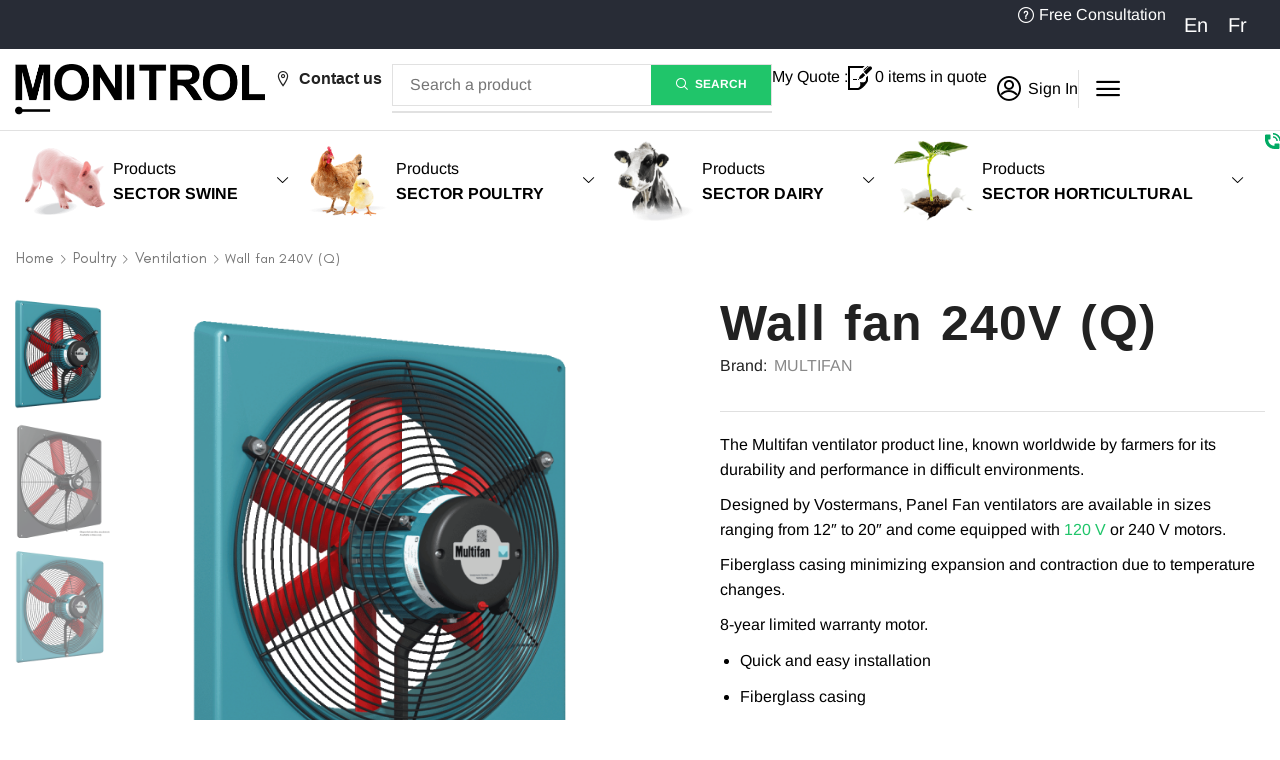

--- FILE ---
content_type: text/html; charset=UTF-8
request_url: https://www.monitrol.com/en/product/wall-fan-240v-q/
body_size: 52890
content:

<!DOCTYPE html>
<html lang="en-US" prefix="og: https://ogp.me/ns#" >
<head><meta charset="UTF-8" /><script>if(navigator.userAgent.match(/MSIE|Internet Explorer/i)||navigator.userAgent.match(/Trident\/7\..*?rv:11/i)){var href=document.location.href;if(!href.match(/[?&]nowprocket/)){if(href.indexOf("?")==-1){if(href.indexOf("#")==-1){document.location.href=href+"?nowprocket=1"}else{document.location.href=href.replace("#","?nowprocket=1#")}}else{if(href.indexOf("#")==-1){document.location.href=href+"&nowprocket=1"}else{document.location.href=href.replace("#","&nowprocket=1#")}}}}</script><script>(()=>{class RocketLazyLoadScripts{constructor(){this.v="2.0.4",this.userEvents=["keydown","keyup","mousedown","mouseup","mousemove","mouseover","mouseout","touchmove","touchstart","touchend","touchcancel","wheel","click","dblclick","input"],this.attributeEvents=["onblur","onclick","oncontextmenu","ondblclick","onfocus","onmousedown","onmouseenter","onmouseleave","onmousemove","onmouseout","onmouseover","onmouseup","onmousewheel","onscroll","onsubmit"]}async t(){this.i(),this.o(),/iP(ad|hone)/.test(navigator.userAgent)&&this.h(),this.u(),this.l(this),this.m(),this.k(this),this.p(this),this._(),await Promise.all([this.R(),this.L()]),this.lastBreath=Date.now(),this.S(this),this.P(),this.D(),this.O(),this.M(),await this.C(this.delayedScripts.normal),await this.C(this.delayedScripts.defer),await this.C(this.delayedScripts.async),await this.T(),await this.F(),await this.j(),await this.A(),window.dispatchEvent(new Event("rocket-allScriptsLoaded")),this.everythingLoaded=!0,this.lastTouchEnd&&await new Promise(t=>setTimeout(t,500-Date.now()+this.lastTouchEnd)),this.I(),this.H(),this.U(),this.W()}i(){this.CSPIssue=sessionStorage.getItem("rocketCSPIssue"),document.addEventListener("securitypolicyviolation",t=>{this.CSPIssue||"script-src-elem"!==t.violatedDirective||"data"!==t.blockedURI||(this.CSPIssue=!0,sessionStorage.setItem("rocketCSPIssue",!0))},{isRocket:!0})}o(){window.addEventListener("pageshow",t=>{this.persisted=t.persisted,this.realWindowLoadedFired=!0},{isRocket:!0}),window.addEventListener("pagehide",()=>{this.onFirstUserAction=null},{isRocket:!0})}h(){let t;function e(e){t=e}window.addEventListener("touchstart",e,{isRocket:!0}),window.addEventListener("touchend",function i(o){o.changedTouches[0]&&t.changedTouches[0]&&Math.abs(o.changedTouches[0].pageX-t.changedTouches[0].pageX)<10&&Math.abs(o.changedTouches[0].pageY-t.changedTouches[0].pageY)<10&&o.timeStamp-t.timeStamp<200&&(window.removeEventListener("touchstart",e,{isRocket:!0}),window.removeEventListener("touchend",i,{isRocket:!0}),"INPUT"===o.target.tagName&&"text"===o.target.type||(o.target.dispatchEvent(new TouchEvent("touchend",{target:o.target,bubbles:!0})),o.target.dispatchEvent(new MouseEvent("mouseover",{target:o.target,bubbles:!0})),o.target.dispatchEvent(new PointerEvent("click",{target:o.target,bubbles:!0,cancelable:!0,detail:1,clientX:o.changedTouches[0].clientX,clientY:o.changedTouches[0].clientY})),event.preventDefault()))},{isRocket:!0})}q(t){this.userActionTriggered||("mousemove"!==t.type||this.firstMousemoveIgnored?"keyup"===t.type||"mouseover"===t.type||"mouseout"===t.type||(this.userActionTriggered=!0,this.onFirstUserAction&&this.onFirstUserAction()):this.firstMousemoveIgnored=!0),"click"===t.type&&t.preventDefault(),t.stopPropagation(),t.stopImmediatePropagation(),"touchstart"===this.lastEvent&&"touchend"===t.type&&(this.lastTouchEnd=Date.now()),"click"===t.type&&(this.lastTouchEnd=0),this.lastEvent=t.type,t.composedPath&&t.composedPath()[0].getRootNode()instanceof ShadowRoot&&(t.rocketTarget=t.composedPath()[0]),this.savedUserEvents.push(t)}u(){this.savedUserEvents=[],this.userEventHandler=this.q.bind(this),this.userEvents.forEach(t=>window.addEventListener(t,this.userEventHandler,{passive:!1,isRocket:!0})),document.addEventListener("visibilitychange",this.userEventHandler,{isRocket:!0})}U(){this.userEvents.forEach(t=>window.removeEventListener(t,this.userEventHandler,{passive:!1,isRocket:!0})),document.removeEventListener("visibilitychange",this.userEventHandler,{isRocket:!0}),this.savedUserEvents.forEach(t=>{(t.rocketTarget||t.target).dispatchEvent(new window[t.constructor.name](t.type,t))})}m(){const t="return false",e=Array.from(this.attributeEvents,t=>"data-rocket-"+t),i="["+this.attributeEvents.join("],[")+"]",o="[data-rocket-"+this.attributeEvents.join("],[data-rocket-")+"]",s=(e,i,o)=>{o&&o!==t&&(e.setAttribute("data-rocket-"+i,o),e["rocket"+i]=new Function("event",o),e.setAttribute(i,t))};new MutationObserver(t=>{for(const n of t)"attributes"===n.type&&(n.attributeName.startsWith("data-rocket-")||this.everythingLoaded?n.attributeName.startsWith("data-rocket-")&&this.everythingLoaded&&this.N(n.target,n.attributeName.substring(12)):s(n.target,n.attributeName,n.target.getAttribute(n.attributeName))),"childList"===n.type&&n.addedNodes.forEach(t=>{if(t.nodeType===Node.ELEMENT_NODE)if(this.everythingLoaded)for(const i of[t,...t.querySelectorAll(o)])for(const t of i.getAttributeNames())e.includes(t)&&this.N(i,t.substring(12));else for(const e of[t,...t.querySelectorAll(i)])for(const t of e.getAttributeNames())this.attributeEvents.includes(t)&&s(e,t,e.getAttribute(t))})}).observe(document,{subtree:!0,childList:!0,attributeFilter:[...this.attributeEvents,...e]})}I(){this.attributeEvents.forEach(t=>{document.querySelectorAll("[data-rocket-"+t+"]").forEach(e=>{this.N(e,t)})})}N(t,e){const i=t.getAttribute("data-rocket-"+e);i&&(t.setAttribute(e,i),t.removeAttribute("data-rocket-"+e))}k(t){Object.defineProperty(HTMLElement.prototype,"onclick",{get(){return this.rocketonclick||null},set(e){this.rocketonclick=e,this.setAttribute(t.everythingLoaded?"onclick":"data-rocket-onclick","this.rocketonclick(event)")}})}S(t){function e(e,i){let o=e[i];e[i]=null,Object.defineProperty(e,i,{get:()=>o,set(s){t.everythingLoaded?o=s:e["rocket"+i]=o=s}})}e(document,"onreadystatechange"),e(window,"onload"),e(window,"onpageshow");try{Object.defineProperty(document,"readyState",{get:()=>t.rocketReadyState,set(e){t.rocketReadyState=e},configurable:!0}),document.readyState="loading"}catch(t){console.log("WPRocket DJE readyState conflict, bypassing")}}l(t){this.originalAddEventListener=EventTarget.prototype.addEventListener,this.originalRemoveEventListener=EventTarget.prototype.removeEventListener,this.savedEventListeners=[],EventTarget.prototype.addEventListener=function(e,i,o){o&&o.isRocket||!t.B(e,this)&&!t.userEvents.includes(e)||t.B(e,this)&&!t.userActionTriggered||e.startsWith("rocket-")||t.everythingLoaded?t.originalAddEventListener.call(this,e,i,o):(t.savedEventListeners.push({target:this,remove:!1,type:e,func:i,options:o}),"mouseenter"!==e&&"mouseleave"!==e||t.originalAddEventListener.call(this,e,t.savedUserEvents.push,o))},EventTarget.prototype.removeEventListener=function(e,i,o){o&&o.isRocket||!t.B(e,this)&&!t.userEvents.includes(e)||t.B(e,this)&&!t.userActionTriggered||e.startsWith("rocket-")||t.everythingLoaded?t.originalRemoveEventListener.call(this,e,i,o):t.savedEventListeners.push({target:this,remove:!0,type:e,func:i,options:o})}}J(t,e){this.savedEventListeners=this.savedEventListeners.filter(i=>{let o=i.type,s=i.target||window;return e!==o||t!==s||(this.B(o,s)&&(i.type="rocket-"+o),this.$(i),!1)})}H(){EventTarget.prototype.addEventListener=this.originalAddEventListener,EventTarget.prototype.removeEventListener=this.originalRemoveEventListener,this.savedEventListeners.forEach(t=>this.$(t))}$(t){t.remove?this.originalRemoveEventListener.call(t.target,t.type,t.func,t.options):this.originalAddEventListener.call(t.target,t.type,t.func,t.options)}p(t){let e;function i(e){return t.everythingLoaded?e:e.split(" ").map(t=>"load"===t||t.startsWith("load.")?"rocket-jquery-load":t).join(" ")}function o(o){function s(e){const s=o.fn[e];o.fn[e]=o.fn.init.prototype[e]=function(){return this[0]===window&&t.userActionTriggered&&("string"==typeof arguments[0]||arguments[0]instanceof String?arguments[0]=i(arguments[0]):"object"==typeof arguments[0]&&Object.keys(arguments[0]).forEach(t=>{const e=arguments[0][t];delete arguments[0][t],arguments[0][i(t)]=e})),s.apply(this,arguments),this}}if(o&&o.fn&&!t.allJQueries.includes(o)){const e={DOMContentLoaded:[],"rocket-DOMContentLoaded":[]};for(const t in e)document.addEventListener(t,()=>{e[t].forEach(t=>t())},{isRocket:!0});o.fn.ready=o.fn.init.prototype.ready=function(i){function s(){parseInt(o.fn.jquery)>2?setTimeout(()=>i.bind(document)(o)):i.bind(document)(o)}return"function"==typeof i&&(t.realDomReadyFired?!t.userActionTriggered||t.fauxDomReadyFired?s():e["rocket-DOMContentLoaded"].push(s):e.DOMContentLoaded.push(s)),o([])},s("on"),s("one"),s("off"),t.allJQueries.push(o)}e=o}t.allJQueries=[],o(window.jQuery),Object.defineProperty(window,"jQuery",{get:()=>e,set(t){o(t)}})}P(){const t=new Map;document.write=document.writeln=function(e){const i=document.currentScript,o=document.createRange(),s=i.parentElement;let n=t.get(i);void 0===n&&(n=i.nextSibling,t.set(i,n));const c=document.createDocumentFragment();o.setStart(c,0),c.appendChild(o.createContextualFragment(e)),s.insertBefore(c,n)}}async R(){return new Promise(t=>{this.userActionTriggered?t():this.onFirstUserAction=t})}async L(){return new Promise(t=>{document.addEventListener("DOMContentLoaded",()=>{this.realDomReadyFired=!0,t()},{isRocket:!0})})}async j(){return this.realWindowLoadedFired?Promise.resolve():new Promise(t=>{window.addEventListener("load",t,{isRocket:!0})})}M(){this.pendingScripts=[];this.scriptsMutationObserver=new MutationObserver(t=>{for(const e of t)e.addedNodes.forEach(t=>{"SCRIPT"!==t.tagName||t.noModule||t.isWPRocket||this.pendingScripts.push({script:t,promise:new Promise(e=>{const i=()=>{const i=this.pendingScripts.findIndex(e=>e.script===t);i>=0&&this.pendingScripts.splice(i,1),e()};t.addEventListener("load",i,{isRocket:!0}),t.addEventListener("error",i,{isRocket:!0}),setTimeout(i,1e3)})})})}),this.scriptsMutationObserver.observe(document,{childList:!0,subtree:!0})}async F(){await this.X(),this.pendingScripts.length?(await this.pendingScripts[0].promise,await this.F()):this.scriptsMutationObserver.disconnect()}D(){this.delayedScripts={normal:[],async:[],defer:[]},document.querySelectorAll("script[type$=rocketlazyloadscript]").forEach(t=>{t.hasAttribute("data-rocket-src")?t.hasAttribute("async")&&!1!==t.async?this.delayedScripts.async.push(t):t.hasAttribute("defer")&&!1!==t.defer||"module"===t.getAttribute("data-rocket-type")?this.delayedScripts.defer.push(t):this.delayedScripts.normal.push(t):this.delayedScripts.normal.push(t)})}async _(){await this.L();let t=[];document.querySelectorAll("script[type$=rocketlazyloadscript][data-rocket-src]").forEach(e=>{let i=e.getAttribute("data-rocket-src");if(i&&!i.startsWith("data:")){i.startsWith("//")&&(i=location.protocol+i);try{const o=new URL(i).origin;o!==location.origin&&t.push({src:o,crossOrigin:e.crossOrigin||"module"===e.getAttribute("data-rocket-type")})}catch(t){}}}),t=[...new Map(t.map(t=>[JSON.stringify(t),t])).values()],this.Y(t,"preconnect")}async G(t){if(await this.K(),!0!==t.noModule||!("noModule"in HTMLScriptElement.prototype))return new Promise(e=>{let i;function o(){(i||t).setAttribute("data-rocket-status","executed"),e()}try{if(navigator.userAgent.includes("Firefox/")||""===navigator.vendor||this.CSPIssue)i=document.createElement("script"),[...t.attributes].forEach(t=>{let e=t.nodeName;"type"!==e&&("data-rocket-type"===e&&(e="type"),"data-rocket-src"===e&&(e="src"),i.setAttribute(e,t.nodeValue))}),t.text&&(i.text=t.text),t.nonce&&(i.nonce=t.nonce),i.hasAttribute("src")?(i.addEventListener("load",o,{isRocket:!0}),i.addEventListener("error",()=>{i.setAttribute("data-rocket-status","failed-network"),e()},{isRocket:!0}),setTimeout(()=>{i.isConnected||e()},1)):(i.text=t.text,o()),i.isWPRocket=!0,t.parentNode.replaceChild(i,t);else{const i=t.getAttribute("data-rocket-type"),s=t.getAttribute("data-rocket-src");i?(t.type=i,t.removeAttribute("data-rocket-type")):t.removeAttribute("type"),t.addEventListener("load",o,{isRocket:!0}),t.addEventListener("error",i=>{this.CSPIssue&&i.target.src.startsWith("data:")?(console.log("WPRocket: CSP fallback activated"),t.removeAttribute("src"),this.G(t).then(e)):(t.setAttribute("data-rocket-status","failed-network"),e())},{isRocket:!0}),s?(t.fetchPriority="high",t.removeAttribute("data-rocket-src"),t.src=s):t.src="data:text/javascript;base64,"+window.btoa(unescape(encodeURIComponent(t.text)))}}catch(i){t.setAttribute("data-rocket-status","failed-transform"),e()}});t.setAttribute("data-rocket-status","skipped")}async C(t){const e=t.shift();return e?(e.isConnected&&await this.G(e),this.C(t)):Promise.resolve()}O(){this.Y([...this.delayedScripts.normal,...this.delayedScripts.defer,...this.delayedScripts.async],"preload")}Y(t,e){this.trash=this.trash||[];let i=!0;var o=document.createDocumentFragment();t.forEach(t=>{const s=t.getAttribute&&t.getAttribute("data-rocket-src")||t.src;if(s&&!s.startsWith("data:")){const n=document.createElement("link");n.href=s,n.rel=e,"preconnect"!==e&&(n.as="script",n.fetchPriority=i?"high":"low"),t.getAttribute&&"module"===t.getAttribute("data-rocket-type")&&(n.crossOrigin=!0),t.crossOrigin&&(n.crossOrigin=t.crossOrigin),t.integrity&&(n.integrity=t.integrity),t.nonce&&(n.nonce=t.nonce),o.appendChild(n),this.trash.push(n),i=!1}}),document.head.appendChild(o)}W(){this.trash.forEach(t=>t.remove())}async T(){try{document.readyState="interactive"}catch(t){}this.fauxDomReadyFired=!0;try{await this.K(),this.J(document,"readystatechange"),document.dispatchEvent(new Event("rocket-readystatechange")),await this.K(),document.rocketonreadystatechange&&document.rocketonreadystatechange(),await this.K(),this.J(document,"DOMContentLoaded"),document.dispatchEvent(new Event("rocket-DOMContentLoaded")),await this.K(),this.J(window,"DOMContentLoaded"),window.dispatchEvent(new Event("rocket-DOMContentLoaded"))}catch(t){console.error(t)}}async A(){try{document.readyState="complete"}catch(t){}try{await this.K(),this.J(document,"readystatechange"),document.dispatchEvent(new Event("rocket-readystatechange")),await this.K(),document.rocketonreadystatechange&&document.rocketonreadystatechange(),await this.K(),this.J(window,"load"),window.dispatchEvent(new Event("rocket-load")),await this.K(),window.rocketonload&&window.rocketonload(),await this.K(),this.allJQueries.forEach(t=>t(window).trigger("rocket-jquery-load")),await this.K(),this.J(window,"pageshow");const t=new Event("rocket-pageshow");t.persisted=this.persisted,window.dispatchEvent(t),await this.K(),window.rocketonpageshow&&window.rocketonpageshow({persisted:this.persisted})}catch(t){console.error(t)}}async K(){Date.now()-this.lastBreath>45&&(await this.X(),this.lastBreath=Date.now())}async X(){return document.hidden?new Promise(t=>setTimeout(t)):new Promise(t=>requestAnimationFrame(t))}B(t,e){return e===document&&"readystatechange"===t||(e===document&&"DOMContentLoaded"===t||(e===window&&"DOMContentLoaded"===t||(e===window&&"load"===t||e===window&&"pageshow"===t)))}static run(){(new RocketLazyLoadScripts).t()}}RocketLazyLoadScripts.run()})();</script>
	
	<meta name="viewport" content="width=device-width, initial-scale=1.0, maximum-scale=1.0, user-scalable=0"/>
		<style>img:is([sizes="auto" i], [sizes^="auto," i]) { contain-intrinsic-size: 3000px 1500px }</style>
	<link rel="alternate" hreflang="en" href="https://www.monitrol.com/en/product/wall-fan-240v-q/" />
<link rel="alternate" hreflang="fr" href="https://www.monitrol.com/produit/evacuation-direct-mural-240v/" />
<link rel="alternate" hreflang="x-default" href="https://www.monitrol.com/produit/evacuation-direct-mural-240v/" />

<!-- Search Engine Optimization by Rank Math - https://rankmath.com/ -->
<title>Wall fan 240V (Q) - Monitrol</title>
<meta name="description" content="The Multifan ventilator product line, known worldwide by farmers for its durability and performance in difficult environments. Designed by Vostermans, Panel Fan ventilators are available in sizes ranging from 12″ to 20″ and come equipped with 120 V or 240 V motors. Fiberglass casing minimizing expansion and contraction due to temperature changes. 8-year limited warranty motor. Quick and easy installation Fiberglass casing Variable speed motor (120 V) Relatively quiet operation Equipped with an automatic thermal protector Polypropylene blades Available in sizes of 12″, 14″, 16″, 18″, 20″,24&quot;,28&quot; &amp; 36″ Wall-mounted ventilator with energy efficient motor"/>
<meta name="robots" content="follow, index, max-snippet:-1, max-video-preview:-1, max-image-preview:large"/>
<link rel="canonical" href="https://www.monitrol.com/en/product/wall-fan-240v-q/" />
<meta property="og:locale" content="en_US" />
<meta property="og:type" content="product" />
<meta property="og:title" content="Wall fan 240V (Q) - Monitrol" />
<meta property="og:description" content="The Multifan ventilator product line, known worldwide by farmers for its durability and performance in difficult environments. Designed by Vostermans, Panel Fan ventilators are available in sizes ranging from 12″ to 20″ and come equipped with 120 V or 240 V motors. Fiberglass casing minimizing expansion and contraction due to temperature changes. 8-year limited warranty motor. Quick and easy installation Fiberglass casing Variable speed motor (120 V) Relatively quiet operation Equipped with an automatic thermal protector Polypropylene blades Available in sizes of 12″, 14″, 16″, 18″, 20″,24&quot;,28&quot; &amp; 36″ Wall-mounted ventilator with energy efficient motor" />
<meta property="og:url" content="https://www.monitrol.com/en/product/wall-fan-240v-q/" />
<meta property="og:site_name" content="Monitrol" />
<meta property="og:updated_time" content="2026-01-07T14:48:11-05:00" />
<meta property="og:image" content="https://www.monitrol.com/wp-content/uploads/2022/10/Ventilateur-Evacuation-Multifan-Q-240V.png" />
<meta property="og:image:secure_url" content="https://www.monitrol.com/wp-content/uploads/2022/10/Ventilateur-Evacuation-Multifan-Q-240V.png" />
<meta property="og:image:width" content="1000" />
<meta property="og:image:height" content="1000" />
<meta property="og:image:alt" content="Fan-Exhaust-Multifan" />
<meta property="og:image:type" content="image/png" />
<meta property="product:availability" content="instock" />
<meta name="twitter:card" content="summary_large_image" />
<meta name="twitter:title" content="Wall fan 240V (Q) - Monitrol" />
<meta name="twitter:description" content="The Multifan ventilator product line, known worldwide by farmers for its durability and performance in difficult environments. Designed by Vostermans, Panel Fan ventilators are available in sizes ranging from 12″ to 20″ and come equipped with 120 V or 240 V motors. Fiberglass casing minimizing expansion and contraction due to temperature changes. 8-year limited warranty motor. Quick and easy installation Fiberglass casing Variable speed motor (120 V) Relatively quiet operation Equipped with an automatic thermal protector Polypropylene blades Available in sizes of 12″, 14″, 16″, 18″, 20″,24&quot;,28&quot; &amp; 36″ Wall-mounted ventilator with energy efficient motor" />
<meta name="twitter:image" content="https://www.monitrol.com/wp-content/uploads/2022/10/Ventilateur-Evacuation-Multifan-Q-240V.png" />
<script type="application/ld+json" class="rank-math-schema">{"@context":"https://schema.org","@graph":[{"@type":"Organization","@id":"https://www.monitrol.com/en/#organization/","name":"Monitrol","url":"https://www.monitrol.com","sameAs":["https://www.facebook.com/Genius.FarmQuestbyMonitrol","https://www.instagram.com/farmquestbymonitrol/","https://www.linkedin.com/company/monitrol/","https://www.youtube.com/channel/UCJ4UqebKrNkfN4WAvZuDNqg"],"logo":{"@type":"ImageObject","@id":"https://www.monitrol.com/en/#logo/","url":"https://www.monitrol.ca/wp-content/uploads/2025/02/logo-monitrol-dark-google-share.jpg","contentUrl":"https://www.monitrol.ca/wp-content/uploads/2025/02/logo-monitrol-dark-google-share.jpg","caption":"Monitrol","inLanguage":"en-US","width":"112","height":"112"}},{"@type":"WebSite","@id":"https://www.monitrol.com/en/#website/","url":"https://www.monitrol.com/en/","name":"Monitrol","alternateName":"Monitrol","publisher":{"@id":"https://www.monitrol.com/en/#organization/"},"inLanguage":"en-US"},{"@type":"ImageObject","@id":"https://www.monitrol.com/wp-content/uploads/2022/10/Ventilateur-Evacuation-Multifan-Q-240V.png","url":"https://www.monitrol.com/wp-content/uploads/2022/10/Ventilateur-Evacuation-Multifan-Q-240V.png","width":"1000","height":"1000","caption":"Fan-Exhaust-Multifan","inLanguage":"en-US"},{"@type":"BreadcrumbList","@id":"https://www.monitrol.com/en/product/wall-fan-240v-q/#breadcrumb","itemListElement":[{"@type":"ListItem","position":"1","item":{"@id":"https://www.monitrol.com","name":"Home"}},{"@type":"ListItem","position":"2","item":{"@id":"https://www.monitrol.com/en/product/wall-fan-240v-q/","name":"Wall fan 240V (Q)"}}]},{"@type":"ItemPage","@id":"https://www.monitrol.com/en/product/wall-fan-240v-q/#webpage","url":"https://www.monitrol.com/en/product/wall-fan-240v-q/","name":"Wall fan 240V (Q) - Monitrol","datePublished":"2024-10-18T18:40:27-04:00","dateModified":"2026-01-07T14:48:11-05:00","isPartOf":{"@id":"https://www.monitrol.com/en/#website/"},"primaryImageOfPage":{"@id":"https://www.monitrol.com/wp-content/uploads/2022/10/Ventilateur-Evacuation-Multifan-Q-240V.png"},"inLanguage":"en-US","breadcrumb":{"@id":"https://www.monitrol.com/en/product/wall-fan-240v-q/#breadcrumb"}},{"@type":"Product","name":"Wall fan 240V (Q) - Monitrol","description":"The Multifan ventilator product line, known worldwide by farmers for its durability and performance in difficult environments. Designed by Vostermans, Panel Fan ventilators are available in sizes ranging from 12\u2033 to 20\u2033 and come equipped with 120 V or 240 V motors. Fiberglass casing minimizing expansion and contraction due to temperature changes. 8-year limited warranty motor. Quick and easy installation Fiberglass casing Variable speed motor (120 V) Relatively quiet operation Equipped with an automatic thermal protector Polypropylene blades Available in sizes of 12\u2033, 14\u2033, 16\u2033, 18\u2033, 20\u2033,24\",28\" &amp; 36\u2033 Wall-mounted ventilator with energy efficient motor","sku":"Panel Fan 240","category":"Poultry","mainEntityOfPage":{"@id":"https://www.monitrol.com/en/product/wall-fan-240v-q/#webpage"},"image":[{"@type":"ImageObject","url":"https://www.monitrol.com/wp-content/uploads/2022/10/Ventilateur-Evacuation-Multifan-Q-240V.png","height":"1000","width":"1000"},{"@type":"ImageObject","url":"https://www.monitrol.com/wp-content/uploads/2022/10/Ventilateur-Evacuation-Multifan-Q-240V_V50-0209Q.png","height":"1000","width":"1000"},{"@type":"ImageObject","url":"https://www.monitrol.com/wp-content/uploads/2022/10/Ventilateur-Evacuation-Multifan-Q-240V_V50-0213Q-et-0206Q-2.png","height":"1000","width":"1000"}],"@id":"https://www.monitrol.com/en/product/wall-fan-240v-q/#richSnippet"}]}</script>
<!-- /Rank Math WordPress SEO plugin -->

<link rel='dns-prefetch' href='//cdn.jsdelivr.net' />

<link rel="alternate" type="application/rss+xml" title="Monitrol &raquo; Feed" href="https://www.monitrol.com/en/feed/" />
<link rel="alternate" type="application/rss+xml" title="Monitrol &raquo; Comments Feed" href="https://www.monitrol.com/en/comments/feed/" />
<style id='classic-theme-styles-inline-css' type='text/css'>
/*! This file is auto-generated */
.wp-block-button__link{color:#fff;background-color:#32373c;border-radius:9999px;box-shadow:none;text-decoration:none;padding:calc(.667em + 2px) calc(1.333em + 2px);font-size:1.125em}.wp-block-file__button{background:#32373c;color:#fff;text-decoration:none}
</style>
<style id='global-styles-inline-css' type='text/css'>
:root{--wp--preset--aspect-ratio--square: 1;--wp--preset--aspect-ratio--4-3: 4/3;--wp--preset--aspect-ratio--3-4: 3/4;--wp--preset--aspect-ratio--3-2: 3/2;--wp--preset--aspect-ratio--2-3: 2/3;--wp--preset--aspect-ratio--16-9: 16/9;--wp--preset--aspect-ratio--9-16: 9/16;--wp--preset--color--black: #000000;--wp--preset--color--cyan-bluish-gray: #abb8c3;--wp--preset--color--white: #ffffff;--wp--preset--color--pale-pink: #f78da7;--wp--preset--color--vivid-red: #cf2e2e;--wp--preset--color--luminous-vivid-orange: #ff6900;--wp--preset--color--luminous-vivid-amber: #fcb900;--wp--preset--color--light-green-cyan: #7bdcb5;--wp--preset--color--vivid-green-cyan: #00d084;--wp--preset--color--pale-cyan-blue: #8ed1fc;--wp--preset--color--vivid-cyan-blue: #0693e3;--wp--preset--color--vivid-purple: #9b51e0;--wp--preset--gradient--vivid-cyan-blue-to-vivid-purple: linear-gradient(135deg,rgba(6,147,227,1) 0%,rgb(155,81,224) 100%);--wp--preset--gradient--light-green-cyan-to-vivid-green-cyan: linear-gradient(135deg,rgb(122,220,180) 0%,rgb(0,208,130) 100%);--wp--preset--gradient--luminous-vivid-amber-to-luminous-vivid-orange: linear-gradient(135deg,rgba(252,185,0,1) 0%,rgba(255,105,0,1) 100%);--wp--preset--gradient--luminous-vivid-orange-to-vivid-red: linear-gradient(135deg,rgba(255,105,0,1) 0%,rgb(207,46,46) 100%);--wp--preset--gradient--very-light-gray-to-cyan-bluish-gray: linear-gradient(135deg,rgb(238,238,238) 0%,rgb(169,184,195) 100%);--wp--preset--gradient--cool-to-warm-spectrum: linear-gradient(135deg,rgb(74,234,220) 0%,rgb(151,120,209) 20%,rgb(207,42,186) 40%,rgb(238,44,130) 60%,rgb(251,105,98) 80%,rgb(254,248,76) 100%);--wp--preset--gradient--blush-light-purple: linear-gradient(135deg,rgb(255,206,236) 0%,rgb(152,150,240) 100%);--wp--preset--gradient--blush-bordeaux: linear-gradient(135deg,rgb(254,205,165) 0%,rgb(254,45,45) 50%,rgb(107,0,62) 100%);--wp--preset--gradient--luminous-dusk: linear-gradient(135deg,rgb(255,203,112) 0%,rgb(199,81,192) 50%,rgb(65,88,208) 100%);--wp--preset--gradient--pale-ocean: linear-gradient(135deg,rgb(255,245,203) 0%,rgb(182,227,212) 50%,rgb(51,167,181) 100%);--wp--preset--gradient--electric-grass: linear-gradient(135deg,rgb(202,248,128) 0%,rgb(113,206,126) 100%);--wp--preset--gradient--midnight: linear-gradient(135deg,rgb(2,3,129) 0%,rgb(40,116,252) 100%);--wp--preset--font-size--small: 13px;--wp--preset--font-size--medium: 20px;--wp--preset--font-size--large: 36px;--wp--preset--font-size--x-large: 42px;--wp--preset--spacing--20: 0.44rem;--wp--preset--spacing--30: 0.67rem;--wp--preset--spacing--40: 1rem;--wp--preset--spacing--50: 1.5rem;--wp--preset--spacing--60: 2.25rem;--wp--preset--spacing--70: 3.38rem;--wp--preset--spacing--80: 5.06rem;--wp--preset--shadow--natural: 6px 6px 9px rgba(0, 0, 0, 0.2);--wp--preset--shadow--deep: 12px 12px 50px rgba(0, 0, 0, 0.4);--wp--preset--shadow--sharp: 6px 6px 0px rgba(0, 0, 0, 0.2);--wp--preset--shadow--outlined: 6px 6px 0px -3px rgba(255, 255, 255, 1), 6px 6px rgba(0, 0, 0, 1);--wp--preset--shadow--crisp: 6px 6px 0px rgba(0, 0, 0, 1);}:where(.is-layout-flex){gap: 0.5em;}:where(.is-layout-grid){gap: 0.5em;}body .is-layout-flex{display: flex;}.is-layout-flex{flex-wrap: wrap;align-items: center;}.is-layout-flex > :is(*, div){margin: 0;}body .is-layout-grid{display: grid;}.is-layout-grid > :is(*, div){margin: 0;}:where(.wp-block-columns.is-layout-flex){gap: 2em;}:where(.wp-block-columns.is-layout-grid){gap: 2em;}:where(.wp-block-post-template.is-layout-flex){gap: 1.25em;}:where(.wp-block-post-template.is-layout-grid){gap: 1.25em;}.has-black-color{color: var(--wp--preset--color--black) !important;}.has-cyan-bluish-gray-color{color: var(--wp--preset--color--cyan-bluish-gray) !important;}.has-white-color{color: var(--wp--preset--color--white) !important;}.has-pale-pink-color{color: var(--wp--preset--color--pale-pink) !important;}.has-vivid-red-color{color: var(--wp--preset--color--vivid-red) !important;}.has-luminous-vivid-orange-color{color: var(--wp--preset--color--luminous-vivid-orange) !important;}.has-luminous-vivid-amber-color{color: var(--wp--preset--color--luminous-vivid-amber) !important;}.has-light-green-cyan-color{color: var(--wp--preset--color--light-green-cyan) !important;}.has-vivid-green-cyan-color{color: var(--wp--preset--color--vivid-green-cyan) !important;}.has-pale-cyan-blue-color{color: var(--wp--preset--color--pale-cyan-blue) !important;}.has-vivid-cyan-blue-color{color: var(--wp--preset--color--vivid-cyan-blue) !important;}.has-vivid-purple-color{color: var(--wp--preset--color--vivid-purple) !important;}.has-black-background-color{background-color: var(--wp--preset--color--black) !important;}.has-cyan-bluish-gray-background-color{background-color: var(--wp--preset--color--cyan-bluish-gray) !important;}.has-white-background-color{background-color: var(--wp--preset--color--white) !important;}.has-pale-pink-background-color{background-color: var(--wp--preset--color--pale-pink) !important;}.has-vivid-red-background-color{background-color: var(--wp--preset--color--vivid-red) !important;}.has-luminous-vivid-orange-background-color{background-color: var(--wp--preset--color--luminous-vivid-orange) !important;}.has-luminous-vivid-amber-background-color{background-color: var(--wp--preset--color--luminous-vivid-amber) !important;}.has-light-green-cyan-background-color{background-color: var(--wp--preset--color--light-green-cyan) !important;}.has-vivid-green-cyan-background-color{background-color: var(--wp--preset--color--vivid-green-cyan) !important;}.has-pale-cyan-blue-background-color{background-color: var(--wp--preset--color--pale-cyan-blue) !important;}.has-vivid-cyan-blue-background-color{background-color: var(--wp--preset--color--vivid-cyan-blue) !important;}.has-vivid-purple-background-color{background-color: var(--wp--preset--color--vivid-purple) !important;}.has-black-border-color{border-color: var(--wp--preset--color--black) !important;}.has-cyan-bluish-gray-border-color{border-color: var(--wp--preset--color--cyan-bluish-gray) !important;}.has-white-border-color{border-color: var(--wp--preset--color--white) !important;}.has-pale-pink-border-color{border-color: var(--wp--preset--color--pale-pink) !important;}.has-vivid-red-border-color{border-color: var(--wp--preset--color--vivid-red) !important;}.has-luminous-vivid-orange-border-color{border-color: var(--wp--preset--color--luminous-vivid-orange) !important;}.has-luminous-vivid-amber-border-color{border-color: var(--wp--preset--color--luminous-vivid-amber) !important;}.has-light-green-cyan-border-color{border-color: var(--wp--preset--color--light-green-cyan) !important;}.has-vivid-green-cyan-border-color{border-color: var(--wp--preset--color--vivid-green-cyan) !important;}.has-pale-cyan-blue-border-color{border-color: var(--wp--preset--color--pale-cyan-blue) !important;}.has-vivid-cyan-blue-border-color{border-color: var(--wp--preset--color--vivid-cyan-blue) !important;}.has-vivid-purple-border-color{border-color: var(--wp--preset--color--vivid-purple) !important;}.has-vivid-cyan-blue-to-vivid-purple-gradient-background{background: var(--wp--preset--gradient--vivid-cyan-blue-to-vivid-purple) !important;}.has-light-green-cyan-to-vivid-green-cyan-gradient-background{background: var(--wp--preset--gradient--light-green-cyan-to-vivid-green-cyan) !important;}.has-luminous-vivid-amber-to-luminous-vivid-orange-gradient-background{background: var(--wp--preset--gradient--luminous-vivid-amber-to-luminous-vivid-orange) !important;}.has-luminous-vivid-orange-to-vivid-red-gradient-background{background: var(--wp--preset--gradient--luminous-vivid-orange-to-vivid-red) !important;}.has-very-light-gray-to-cyan-bluish-gray-gradient-background{background: var(--wp--preset--gradient--very-light-gray-to-cyan-bluish-gray) !important;}.has-cool-to-warm-spectrum-gradient-background{background: var(--wp--preset--gradient--cool-to-warm-spectrum) !important;}.has-blush-light-purple-gradient-background{background: var(--wp--preset--gradient--blush-light-purple) !important;}.has-blush-bordeaux-gradient-background{background: var(--wp--preset--gradient--blush-bordeaux) !important;}.has-luminous-dusk-gradient-background{background: var(--wp--preset--gradient--luminous-dusk) !important;}.has-pale-ocean-gradient-background{background: var(--wp--preset--gradient--pale-ocean) !important;}.has-electric-grass-gradient-background{background: var(--wp--preset--gradient--electric-grass) !important;}.has-midnight-gradient-background{background: var(--wp--preset--gradient--midnight) !important;}.has-small-font-size{font-size: var(--wp--preset--font-size--small) !important;}.has-medium-font-size{font-size: var(--wp--preset--font-size--medium) !important;}.has-large-font-size{font-size: var(--wp--preset--font-size--large) !important;}.has-x-large-font-size{font-size: var(--wp--preset--font-size--x-large) !important;}
:where(.wp-block-post-template.is-layout-flex){gap: 1.25em;}:where(.wp-block-post-template.is-layout-grid){gap: 1.25em;}
:where(.wp-block-columns.is-layout-flex){gap: 2em;}:where(.wp-block-columns.is-layout-grid){gap: 2em;}
:root :where(.wp-block-pullquote){font-size: 1.5em;line-height: 1.6;}
</style>
<link rel='stylesheet' id='cookie-notice-front-css' href='https://www.monitrol.com/wp-content/plugins/cookie-notice/css/front.min.css?ver=2.5.7' type='text/css' media='all' />
<style id='woocommerce-inline-inline-css' type='text/css'>
.woocommerce form .form-row .required { visibility: visible; }
</style>
<link rel='stylesheet' id='wpml-legacy-horizontal-list-0-css' href='https://www.monitrol.com/wp-content/plugins/sitepress-multilingual-cms/templates/language-switchers/legacy-list-horizontal/style.min.css?ver=1' type='text/css' media='all' />
<link rel='stylesheet' id='etheme-parent-style-css' href='https://www.monitrol.com/wp-content/themes/xstore/xstore.min.css?ver=1.0' type='text/css' media='all' />
<link rel='stylesheet' id='elementor-frontend-css' href='https://www.monitrol.com/wp-content/uploads/elementor/css/custom-frontend.min.css?ver=1767872109' type='text/css' media='all' />
<link rel='stylesheet' id='etheme-elementor-all-widgets-style-css' href='https://www.monitrol.com/wp-content/themes/xstore/css/elementor-all-widgets.min.css?ver=1.0' type='text/css' media='all' />
<link rel='stylesheet' id='etheme-general-all-style-css' href='https://www.monitrol.com/wp-content/themes/xstore/css/general-all.min.css?ver=1.0' type='text/css' media='all' />
<link rel='stylesheet' id='widget-image-css' href='https://www.monitrol.com/wp-content/plugins/elementor/assets/css/widget-image.min.css?ver=3.32.1' type='text/css' media='all' />
<link rel='stylesheet' id='etheme-woocommerce-all-style-css' href='https://www.monitrol.com/wp-content/themes/xstore/css/woocommerce-all.min.css?ver=1.0' type='text/css' media='all' />
<link rel='stylesheet' id='e-sticky-css' href='https://www.monitrol.com/wp-content/plugins/pro-elements/assets/css/modules/sticky.min.css?ver=3.32.1' type='text/css' media='all' />
<link rel='stylesheet' id='widget-heading-css' href='https://www.monitrol.com/wp-content/plugins/elementor/assets/css/widget-heading.min.css?ver=3.32.1' type='text/css' media='all' />
<link data-minify="1" rel='stylesheet' id='swiper-css' href='https://www.monitrol.com/wp-content/cache/min/1/wp-content/plugins/elementor/assets/lib/swiper/v8/css/swiper.min.css?ver=1767887139' type='text/css' media='all' />
<link rel='stylesheet' id='e-swiper-css' href='https://www.monitrol.com/wp-content/plugins/elementor/assets/css/conditionals/e-swiper.min.css?ver=3.32.1' type='text/css' media='all' />
<link rel='stylesheet' id='widget-woocommerce-product-meta-css' href='https://www.monitrol.com/wp-content/plugins/pro-elements/assets/css/widget-woocommerce-product-meta.min.css?ver=3.32.1' type='text/css' media='all' />
<link rel='stylesheet' id='widget-woocommerce-product-rating-css' href='https://www.monitrol.com/wp-content/plugins/pro-elements/assets/css/widget-woocommerce-product-rating.min.css?ver=3.32.1' type='text/css' media='all' />
<link rel='stylesheet' id='widget-divider-css' href='https://www.monitrol.com/wp-content/plugins/elementor/assets/css/widget-divider.min.css?ver=3.32.1' type='text/css' media='all' />
<link rel='stylesheet' id='widget-nested-accordion-css' href='https://www.monitrol.com/wp-content/plugins/elementor/assets/css/widget-nested-accordion.min.css?ver=3.32.1' type='text/css' media='all' />
<link data-minify="1" rel='stylesheet' id='elementor-icons-css' href='https://www.monitrol.com/wp-content/cache/min/1/wp-content/plugins/elementor/assets/lib/eicons/css/elementor-icons.min.css?ver=1767887139' type='text/css' media='all' />
<link data-minify="1" rel='stylesheet' id='elementor-post-16841-css' href='https://www.monitrol.com/wp-content/cache/min/1/wp-content/uploads/elementor/css/post-16841.css?ver=1767887139' type='text/css' media='all' />
<link rel='stylesheet' id='elementor-nav-menu-css' href='https://www.monitrol.com/wp-content/plugins/pro-elements/assets/css/widget-nav-menu.min.css?ver=6.8.3' type='text/css' media='all' />
<link data-minify="1" rel='stylesheet' id='elementor-post-17247-css' href='https://www.monitrol.com/wp-content/cache/min/1/wp-content/uploads/elementor/css/post-17247.css?ver=1767887139' type='text/css' media='all' />
<link data-minify="1" rel='stylesheet' id='elementor-post-261346-css' href='https://www.monitrol.com/wp-content/cache/min/1/wp-content/uploads/elementor/css/post-261346.css?ver=1767887139' type='text/css' media='all' />
<link data-minify="1" rel='stylesheet' id='elementor-post-17238-css' href='https://www.monitrol.com/wp-content/cache/min/1/wp-content/uploads/elementor/css/post-17238.css?ver=1767887139' type='text/css' media='all' />
<link data-minify="1" rel='stylesheet' id='bytes-woo-template.css-css' href='https://www.monitrol.com/wp-content/cache/min/1/wp-content/plugins/add-product-frontend-for-woocommerce/public/css/bytes-woo-template.css?ver=1767887139' type='text/css' media='all' />
<link data-minify="1" rel='stylesheet' id='selectize.css-css' href='https://www.monitrol.com/wp-content/cache/min/1/wp-content/plugins/add-product-frontend-for-woocommerce/public/css/selectize.css?ver=1767887139' type='text/css' media='all' />
<link data-minify="1" rel='stylesheet' id='select2.css-css' href='https://www.monitrol.com/wp-content/cache/min/1/wp-content/plugins/add-product-frontend-for-woocommerce/public/css/select2.css?ver=1767887139' type='text/css' media='all' />
<link rel='stylesheet' id='etheme-cookie-notice-style-css' href='https://www.monitrol.com/wp-content/themes/xstore/css/cookie-notice.min.css?ver=1.0' type='text/css' media='all' />
<style id='xstore-icons-font-inline-css' type='text/css'>
@font-face {
				  font-family: 'xstore-icons';
				  src:
				    url('https://www.monitrol.com/wp-content/themes/xstore/fonts/xstore-icons-bold.ttf') format('truetype'),
				    url('https://www.monitrol.com/wp-content/themes/xstore/fonts/xstore-icons-bold.woff2') format('woff2'),
				    url('https://www.monitrol.com/wp-content/themes/xstore/fonts/xstore-icons-bold.woff') format('woff'),
				    url('https://www.monitrol.com/wp-content/themes/xstore/fonts/xstore-icons-bold.svg#xstore-icons') format('svg');
				  font-weight: normal;
				  font-style: normal;
				  font-display: swap;
				}
</style>
<link data-minify="1" rel='stylesheet' id='xstore-kirki-styles-css' href='https://www.monitrol.com/wp-content/cache/min/1/wp-content/uploads/xstore/kirki-styles.css?ver=1767887139' type='text/css' media='all' />
<link data-minify="1" rel='stylesheet' id='font-awesome-css' href='https://www.monitrol.com/wp-content/cache/min/1/wp-content/plugins/elementor/assets/lib/font-awesome/css/font-awesome.min.css?ver=1767887139' type='text/css' media='all' />
<link data-minify="1" rel='stylesheet' id='custom_wc_quote_styles-css' href='https://www.monitrol.com/wp-content/cache/min/1/wp-content/themes/monitrol-child/assets/css/custom-wc-quote-front.css?ver=1767887139' type='text/css' media='all' />
<link rel='stylesheet' id='child-style-css' href='https://www.monitrol.com/wp-content/themes/monitrol-child/style.css?ver=1.0' type='text/css' media='all' />
<link data-minify="1" rel='stylesheet' id='elementor-gf-local-arimo-css' href='https://www.monitrol.com/wp-content/cache/min/1/wp-content/uploads/elementor/google-fonts/css/arimo.css?ver=1767887139' type='text/css' media='all' />
<link data-minify="1" rel='stylesheet' id='elementor-gf-local-inter-css' href='https://www.monitrol.com/wp-content/cache/min/1/wp-content/uploads/elementor/google-fonts/css/inter.css?ver=1767887139' type='text/css' media='all' />
<link data-minify="1" rel='stylesheet' id='elementor-gf-local-roboto-css' href='https://www.monitrol.com/wp-content/cache/min/1/wp-content/uploads/elementor/google-fonts/css/roboto.css?ver=1767887139' type='text/css' media='all' />
<link data-minify="1" rel='stylesheet' id='elementor-icons-shared-1-css' href='https://www.monitrol.com/wp-content/cache/min/1/wp-content/plugins/et-core-plugin/app/assets/lib/xstore-icons/css/xstore-icons.css?ver=1767887139' type='text/css' media='all' />
<link data-minify="1" rel='stylesheet' id='elementor-icons-xstore-icons-css' href='https://www.monitrol.com/wp-content/cache/min/1/wp-content/plugins/et-core-plugin/app/assets/lib/xstore-icons/css/bold.css?ver=1767887139' type='text/css' media='all' />
<link rel='stylesheet' id='elementor-icons-shared-0-css' href='https://www.monitrol.com/wp-content/plugins/elementor/assets/lib/font-awesome/css/fontawesome.min.css?ver=5.15.3' type='text/css' media='all' />
<link data-minify="1" rel='stylesheet' id='elementor-icons-fa-solid-css' href='https://www.monitrol.com/wp-content/cache/min/1/wp-content/plugins/elementor/assets/lib/font-awesome/css/solid.min.css?ver=1767887139' type='text/css' media='all' />
<link data-minify="1" rel='stylesheet' id='elementor-icons-fa-regular-css' href='https://www.monitrol.com/wp-content/cache/min/1/wp-content/plugins/elementor/assets/lib/font-awesome/css/regular.min.css?ver=1767887139' type='text/css' media='all' />
<script type="text/template" id="tmpl-variation-template">
	<div class="woocommerce-variation-description">{{{ data.variation.variation_description }}}</div>
	<div class="woocommerce-variation-price">{{{ data.variation.price_html }}}</div>
	<div class="woocommerce-variation-availability">{{{ data.variation.availability_html }}}</div>
</script>
<script type="text/template" id="tmpl-unavailable-variation-template">
	<p role="alert">Sorry, this product is unavailable. Please choose a different combination.</p>
</script>
<script type="text/javascript" id="wpml-cookie-js-extra">
/* <![CDATA[ */
var wpml_cookies = {"wp-wpml_current_language":{"value":"en","expires":1,"path":"\/"}};
var wpml_cookies = {"wp-wpml_current_language":{"value":"en","expires":1,"path":"\/"}};
/* ]]> */
</script>
<script data-minify="1" type="text/javascript" src="https://www.monitrol.com/wp-content/cache/min/1/wp-content/plugins/sitepress-multilingual-cms/res/js/cookies/language-cookie.js?ver=1767887139" id="wpml-cookie-js" defer="defer" data-wp-strategy="defer"></script>
<script type="text/javascript" src="https://www.monitrol.com/wp-includes/js/jquery/jquery.min.js?ver=3.7.1" id="jquery-core-js"></script>
<script type="text/javascript" src="https://www.monitrol.com/wp-content/plugins/woocommerce/assets/js/jquery-blockui/jquery.blockUI.min.js?ver=2.7.0-wc.10.4.3" id="wc-jquery-blockui-js" defer="defer" data-wp-strategy="defer"></script>
<script type="text/javascript" id="wc-add-to-cart-js-extra">
/* <![CDATA[ */
var wc_add_to_cart_params = {"ajax_url":"\/wp-admin\/admin-ajax.php?lang=en","wc_ajax_url":"\/en\/?wc-ajax=%%endpoint%%","i18n_view_cart":"View cart","cart_url":"https:\/\/www.monitrol.com\/?page_id=6","is_cart":"","cart_redirect_after_add":"no"};
/* ]]> */
</script>
<script type="text/javascript" src="https://www.monitrol.com/wp-content/plugins/woocommerce/assets/js/frontend/add-to-cart.min.js?ver=10.4.3" id="wc-add-to-cart-js" defer="defer" data-wp-strategy="defer"></script>
<script type="text/javascript" src="https://www.monitrol.com/wp-content/plugins/woocommerce/assets/js/zoom/jquery.zoom.min.js?ver=1.7.21-wc.10.4.3" id="wc-zoom-js" defer="defer" data-wp-strategy="defer"></script>
<script type="text/javascript" id="wc-single-product-js-extra">
/* <![CDATA[ */
var wc_single_product_params = {"i18n_required_rating_text":"Please select a rating","i18n_rating_options":["1 of 5 stars","2 of 5 stars","3 of 5 stars","4 of 5 stars","5 of 5 stars"],"i18n_product_gallery_trigger_text":"View full-screen image gallery","review_rating_required":"yes","flexslider":{"rtl":false,"animation":"slide","smoothHeight":true,"directionNav":false,"controlNav":"thumbnails","slideshow":false,"animationSpeed":500,"animationLoop":false,"allowOneSlide":false},"zoom_enabled":"1","zoom_options":[],"photoswipe_enabled":"","photoswipe_options":{"shareEl":false,"closeOnScroll":false,"history":false,"hideAnimationDuration":0,"showAnimationDuration":0},"flexslider_enabled":""};
/* ]]> */
</script>
<script type="text/javascript" src="https://www.monitrol.com/wp-content/plugins/woocommerce/assets/js/frontend/single-product.min.js?ver=10.4.3" id="wc-single-product-js" defer="defer" data-wp-strategy="defer"></script>
<script type="text/javascript" src="https://www.monitrol.com/wp-content/plugins/woocommerce/assets/js/js-cookie/js.cookie.min.js?ver=2.1.4-wc.10.4.3" id="wc-js-cookie-js" defer="defer" data-wp-strategy="defer"></script>
<script type="text/javascript" id="woocommerce-js-extra">
/* <![CDATA[ */
var woocommerce_params = {"ajax_url":"\/wp-admin\/admin-ajax.php?lang=en","wc_ajax_url":"\/en\/?wc-ajax=%%endpoint%%","i18n_password_show":"Show password","i18n_password_hide":"Hide password"};
/* ]]> */
</script>
<script type="text/javascript" src="https://www.monitrol.com/wp-content/plugins/woocommerce/assets/js/frontend/woocommerce.min.js?ver=10.4.3" id="woocommerce-js" defer="defer" data-wp-strategy="defer"></script>
<script data-minify="1" type="text/javascript" src="https://www.monitrol.com/wp-content/cache/min/1/wp-content/plugins/add-product-frontend-for-woocommerce/public/js/bytes-woo-template.js?ver=1767887139" id="bytes-woo-template.js-js"></script>
<script type="text/javascript" src="https://www.monitrol.com/wp-content/plugins/add-product-frontend-for-woocommerce/public/js/selectize.min.js?ver=1.0.8" id="selectize.min.js-js"></script>
<script type="text/javascript" id="product-attributes.js-js-extra">
/* <![CDATA[ */
var productattributes = {"ajax_url":"https:\/\/www.monitrol.com\/wp-admin\/admin-ajax.php","security":"da44ffc68d","post_id":""};
/* ]]> */
</script>
<script data-minify="1" type="text/javascript" src="https://www.monitrol.com/wp-content/cache/min/1/wp-content/plugins/add-product-frontend-for-woocommerce/public/js/product-attributes.js?ver=1767887140" id="product-attributes.js-js"></script>
<script type="text/javascript" id="bytes-save-product.js-js-extra">
/* <![CDATA[ */
var savesimpleproduct = {"ajax_url":"https:\/\/www.monitrol.com\/wp-admin\/admin-ajax.php","security":"da44ffc68d"};
/* ]]> */
</script>
<script data-minify="1" type="text/javascript" src="https://www.monitrol.com/wp-content/cache/min/1/wp-content/plugins/add-product-frontend-for-woocommerce/public/js/bytes-save-product.js?ver=1767887140" id="bytes-save-product.js-js"></script>
<script type="text/javascript" src="https://www.monitrol.com/wp-content/plugins/woocommerce/assets/js/selectWoo/selectWoo.full.min.js?ver=1.0.9-wc.10.4.3" id="selectWoo-js" data-wp-strategy="defer"></script>
<script type="text/javascript" id="wc-enhanced-select.js-js-extra">
/* <![CDATA[ */
var wc_enhanced_select_params = {"i18n_no_matches":"No matches found","i18n_ajax_error":"Loading failed","i18n_input_too_short_1":"Please enter 1 or more characters","i18n_input_too_short_n":"Please enter %qty% or more characters","i18n_input_too_long_1":"Please delete 1 character","i18n_input_too_long_n":"Please delete %qty% characters","i18n_selection_too_long_1":"You can only select 1 item","i18n_selection_too_long_n":"You can only select %qty% items","i18n_load_more":"Loading more results\u2026","i18n_searching":"Searching\u2026","ajax_url":"https:\/\/www.monitrol.com\/wp-admin\/admin-ajax.php","search_products_nonce":"3219008508","search_customers_nonce":"996fedca25","search_categories_nonce":"c81358e9e5","search_pages_nonce":"74a4174bb3"};
/* ]]> */
</script>
<script data-minify="1" type="text/javascript" src="https://www.monitrol.com/wp-content/cache/min/1/wp-content/plugins/add-product-frontend-for-woocommerce/public/js/wc-enhanced-select.js?ver=1767887140" id="wc-enhanced-select.js-js"></script>
<script type="text/javascript" src="https://www.monitrol.com/wp-content/plugins/add-product-frontend-for-woocommerce/public/js/selectWoo/selectWoo.full.min.js?ver=1.0.8" id="selectWoo.full.min.js-js"></script>
<script type="text/javascript" src="https://www.monitrol.com/wp-content/plugins/add-product-frontend-for-woocommerce/public/js/selectWoo/selectWoo.min.js?ver=1.0.8" id="selectWoo.min.js-js"></script>
<script type="text/javascript" src="https://www.monitrol.com/wp-content/plugins/add-product-frontend-for-woocommerce/public/js/select2/select2.full.min.js?ver=1.0.8" id="select2.full.min.js-js"></script>
<script type="text/javascript" src="https://www.monitrol.com/wp-content/plugins/add-product-frontend-for-woocommerce/public/js/select2/select2.min.js?ver=1.0.8" id="select2.min.js-js"></script>
<script data-minify="1" type="text/javascript" src="https://www.monitrol.com/wp-content/cache/min/1/wp-content/plugins/add-product-frontend-for-woocommerce/public/js/meta-boxes.js?ver=1767887140" id="meta-boxes.js-js"></script>
<script type="text/javascript" src="https://www.monitrol.com/wp-content/plugins/add-product-frontend-for-woocommerce/public/js/jquery-tiptip/jquery.tipTip.min.js?ver=1.0.8" id="jquery.tipTip.min.js-js"></script>
<script type="rocketlazyloadscript" data-rocket-type="text/javascript" data-rocket-src="https://www.monitrol.com/wp-includes/js/underscore.min.js?ver=1.13.7" id="underscore-js" data-rocket-defer defer></script>
<script type="text/javascript" id="wp-util-js-extra">
/* <![CDATA[ */
var _wpUtilSettings = {"ajax":{"url":"\/wp-admin\/admin-ajax.php"}};
/* ]]> */
</script>
<script type="rocketlazyloadscript" data-rocket-type="text/javascript" data-rocket-src="https://www.monitrol.com/wp-includes/js/wp-util.min.js?ver=6.8.3" id="wp-util-js" data-rocket-defer defer></script>
<script type="text/javascript" id="wc-add-to-cart-variation-js-extra">
/* <![CDATA[ */
var wc_add_to_cart_variation_params = {"wc_ajax_url":"\/en\/?wc-ajax=%%endpoint%%","i18n_no_matching_variations_text":"Sorry, no products matched your selection. Please choose a different combination.","i18n_make_a_selection_text":"Please select some product options before adding this product to your cart.","i18n_unavailable_text":"Sorry, this product is unavailable. Please choose a different combination.","i18n_reset_alert_text":"Your selection has been reset. Please select some product options before adding this product to your cart."};
/* ]]> */
</script>
<script type="text/javascript" src="https://www.monitrol.com/wp-content/plugins/woocommerce/assets/js/frontend/add-to-cart-variation.min.js?ver=10.4.3" id="wc-add-to-cart-variation-js" defer="defer" data-wp-strategy="defer"></script>
<script type="text/javascript" src="https://www.monitrol.com/wp-content/plugins/quote-for-woocommerce/assets/public/library/jspdf.min.js?ver=2.8" id="wcquote-jspdf-min-js"></script>
<script type="text/javascript" src="https://www.monitrol.com/wp-content/plugins/quote-for-woocommerce/assets/public/library/html2canvas.min.js?ver=2.8" id="wcquote-jhtml2canvas-js"></script>
<script type="text/javascript" src="https://www.monitrol.com/wp-content/plugins/quote-for-woocommerce/assets/public/library/html2pdf.min.js?ver=2.8" id="wcquote_html2pdf-js"></script>
<script type="rocketlazyloadscript" data-minify="1" data-rocket-type="text/javascript" data-rocket-src="https://www.monitrol.com/wp-content/cache/min/1/npm/pdf-lib/dist/pdf-lib.min.js?ver=1767887140" id="wcquote_html2pdfs-js" data-rocket-defer defer></script>
<script type="rocketlazyloadscript" data-rocket-type="text/javascript" data-rocket-src="https://cdn.jsdelivr.net/npm/sweetalert2@11?ver=2.8" id="wcquote_sweetalert2-js" data-rocket-defer defer></script>
<link rel="https://api.w.org/" href="https://www.monitrol.com/en/wp-json/" /><link rel="alternate" title="JSON" type="application/json" href="https://www.monitrol.com/en/wp-json/wp/v2/product/11513" /><link rel="EditURI" type="application/rsd+xml" title="RSD" href="https://www.monitrol.com/xmlrpc.php?rsd" />
<meta name="generator" content="WordPress 6.8.3" />
<link rel='shortlink' href='https://www.monitrol.com/en/?p=11513' />
<meta name="generator" content="WPML ver:4.7.6 stt:1,4;" />
			<link rel="prefetch" as="font" href="https://www.monitrol.com/wp-content/themes/xstore/fonts/xstore-icons-bold.woff?v=9.6" type="font/woff">
					<link rel="prefetch" as="font" href="https://www.monitrol.com/wp-content/themes/xstore/fonts/xstore-icons-bold.woff2?v=9.6" type="font/woff2">
			<noscript><style>.woocommerce-product-gallery{ opacity: 1 !important; }</style></noscript>
	<meta name="generator" content="Elementor 3.32.1; features: additional_custom_breakpoints; settings: css_print_method-external, google_font-enabled, font_display-swap">
			<style>
				.e-con.e-parent:nth-of-type(n+4):not(.e-lazyloaded):not(.e-no-lazyload),
				.e-con.e-parent:nth-of-type(n+4):not(.e-lazyloaded):not(.e-no-lazyload) * {
					background-image: none !important;
				}
				@media screen and (max-height: 1024px) {
					.e-con.e-parent:nth-of-type(n+3):not(.e-lazyloaded):not(.e-no-lazyload),
					.e-con.e-parent:nth-of-type(n+3):not(.e-lazyloaded):not(.e-no-lazyload) * {
						background-image: none !important;
					}
				}
				@media screen and (max-height: 640px) {
					.e-con.e-parent:nth-of-type(n+2):not(.e-lazyloaded):not(.e-no-lazyload),
					.e-con.e-parent:nth-of-type(n+2):not(.e-lazyloaded):not(.e-no-lazyload) * {
						background-image: none !important;
					}
				}
			</style>
			<!-- Meta Pixel Code -->
<script type="rocketlazyloadscript">
!function(f,b,e,v,n,t,s)
{if(f.fbq)return;n=f.fbq=function(){n.callMethod?
n.callMethod.apply(n,arguments):n.queue.push(arguments)};
if(!f._fbq)f._fbq=n;n.push=n;n.loaded=!0;n.version='2.0';
n.queue=[];t=b.createElement(e);t.async=!0;
t.src=v;s=b.getElementsByTagName(e)[0];
s.parentNode.insertBefore(t,s)}(window, document,'script',
'https://connect.facebook.net/en_US/fbevents.js');
fbq('init', '832287667168291');
fbq('track', 'PageView');
</script>
<noscript><img height="1" width="1" style="display:none"
src="https://www.facebook.com/tr?id=832287667168291&ev=PageView&noscript=1"
/></noscript>
<!-- End Meta Pixel Code --><!-- Google tag (gtag.js) -->
<script type="rocketlazyloadscript" async data-rocket-src="https://www.googletagmanager.com/gtag/js?id=G-E5ST86N3SD"></script>
<script type="rocketlazyloadscript">
  window.dataLayer = window.dataLayer || [];
  function gtag(){dataLayer.push(arguments);}
  gtag('js', new Date());

  gtag('config', 'G-E5ST86N3SD');
</script>

<!-- Google Tag Manager -->
<script type="rocketlazyloadscript">(function(w,d,s,l,i){w[l]=w[l]||[];w[l].push({'gtm.start':
new Date().getTime(),event:'gtm.js'});var f=d.getElementsByTagName(s)[0],
j=d.createElement(s),dl=l!='dataLayer'?'&l='+l:'';j.async=true;j.src=
'https://www.googletagmanager.com/gtm.js?id='+i+dl;f.parentNode.insertBefore(j,f);
})(window,document,'script','dataLayer','GTM-W9RBZXRH');</script>
<!-- End Google Tag Manager --><link rel="icon" href="https://www.monitrol.com/wp-content/uploads/2022/10/cropped-monitrol-favicon-32x32.png" sizes="32x32" />
<link rel="icon" href="https://www.monitrol.com/wp-content/uploads/2022/10/cropped-monitrol-favicon-192x192.png" sizes="192x192" />
<link rel="apple-touch-icon" href="https://www.monitrol.com/wp-content/uploads/2022/10/cropped-monitrol-favicon-180x180.png" />
<meta name="msapplication-TileImage" content="https://www.monitrol.com/wp-content/uploads/2022/10/cropped-monitrol-favicon-270x270.png" />
<style id="kirki-inline-styles"></style><style type="text/css" class="et_custom-css">@font-face{font-family:"Gabarito-Bold";src:url(https://www.monitrol.ca/wp-content/uploads/custom-fonts/2024/06/Gabarito-Bold.ttf) format("truetype");font-display:swap}@font-face{font-family:"Gabarito-SemiBold";src:url(https://www.monitrol.ca/wp-content/uploads/custom-fonts/2024/06/Gabarito-SemiBold.ttf) format("truetype");font-display:swap}@font-face{font-family:"Gabarito-Regular";src:url(https://www.monitrol.ca/wp-content/uploads/custom-fonts/2024/06/Gabarito-Regular.ttf) format("truetype");font-display:swap}@font-face{font-family:"Vegan Style Personal Use";src:url(https://www.monitrol.ca/wp-content/uploads/custom-fonts/2024/06/Vegan-Style-Personal-Use.ttf) format("truetype");font-display:swap}@font-face{font-family:"GlacialIndifference-Regular";src:url(https://www.monitrol.com/wp-content/uploads/custom-fonts/2025/10/GlacialIndifference-Regular.ttf) format("truetype");font-display:swap}@font-face{font-family:"GlacialIndifference-Bold";src:url(https://www.monitrol.com/wp-content/uploads/custom-fonts/2025/10/GlacialIndifference-Bold.otf) format("opentype");font-display:swap}.onsale{width:autoem;height:2em;line-height:1.2}.btn-checkout:hover,.btn-view-wishlist:hover{opacity:1 !important}.header-top,.header-main .et_b-icon+span,span+.et-element-label,.header-main .et-element-label+span{font-family:"arial",Sans-serif}.header-top .et_b_header-button:after{display:none}.header-top .etheme-icon-list-item:hover,.header-top .et_b_header-newsletter:hover,.header-top .et_b_header-button:hover,.header-top .item-link:hover{text-decoration:underline}.et_b_header-menu .secondary-menu-wrapper .secondary-title{font-size:16px}.elementor-button,.added_to_quote{color:white!important}header .elementor-button{color:black!important}.sidebar .et-about-author-content{text-align:center;background-color:#F3F7F2;border-radius:4px;padding:15px 30px 5px}.sidebar .mc4wp-form-fields input[type=submit]{border-radius:4px;border:none;font-family:"arial",Sans-serif;text-transform:capitalize;font-size:17px;width:100%;padding:15px}.sidebar .mc4wp-form input[type=email]{height:48px;border-radius:4px;margin-bottom:10px}.single-post .share-post{margin-bottom:0}.content-product .product-image-wrapper{border:1px solid var(--et_border-color);border-radius:4px}body{--et_on-sale-radius:50px}.woocommerce-cart .etheme-sales-booster-sticky-panel,.woocommerce-checkout .etheme-sales-booster-sticky-panel,.woocommerce.archive .etheme-sales-booster-sticky-panel{display:none}.liste_quote_actions{display:inline-flex;align-items:stretch;justify-content:center}.my_account_quotes th:last-child,table td:last-child{text-align:center}.liste_quote_actions .wc-custom-quote-download{background-color:black !important;font-family:"arial";font-size:17px;text-transform:capitalize;border-top-width:0;border-bottom-width:0;border-left-width:0;border-right-width:0;border-top-left-radius:4px;border-top-right-radius:4px;border-bottom-right-radius:4px;border-bottom-left-radius:4px}.wc-quote-mini-cart-item{display:inline-flex}.wc-quote-mini-cart-item{align-items:center;justify-content:flex-start;gap:5px;min-height:80px}.wc-quote-mini-cart-item .variation dd,.wc-quote-mini-cart-item .variation dt{font-size:13px}.wc-quote-mini-cart-item .variation{display:grid!important}.wc-quote-mini-cart-item a{display:inline-flex;align-items:center;line-height:18px}.quote-btn{font-size:17px!important}.added_to_quote{font-size:14px !important;text-align:center;border-radius:10px 10px 10px 10px !important;padding:18px 18px 18px 18px !important;line-height:1.2 !important;height:55px;font-weight:550}.widget_product_categories.sidebar-widget ul li>ul.children li>a,.sidebar-widget ul li>ul.children li>a,.widget_product_categories.sidebar-widget ul li>ul.sub-menu li>a,.sidebar-widget ul li>ul.sub-menu li>a{font-size:17px;padding-left:10px;--widget-link-underline-offset:10px}.button{text-transform:none;font-size:17px;text-align:center;line-height:1.2;border-radius:4px;padding:0.5rem 2.2rem}.my_account_orders{margin-top:2em}.wc-block-components-product-button a{margin-bottom:10px}.forminator-button-submit{border-radius:3px!important}.product_meta .detail-content{text-transform:uppercase}.product-template-default .single_variation_wrap .woocommerce-variation-price{display:none}.woocommerce-MyAccount-navigation-link--orders{display:none}#popmake-19374 .mejs-controls{display:none !important;visibility:hidden !important}#popmake-19374 .video-container{position:relative;display:inline-block}#popmake-19374 .video-container video{display:block;height:auto;width:100%}#popmake-19374 .video-link{position:absolute;top:0;left:0;width:100%;height:100%;z-index:10;text-decoration:none;background-color:rgba(0,0,0,0)}.wc-block-components-product-button a{margin-bottom:10px;height:auto}.woocommerce-breadcrumb a:nth-child(4) ~ * #subcategories-carousel{display:none !important}body:has(.woocommerce-breadcrumb a:nth-of-type(3)) .subcategories-section{display:none !important}.subcategories-section .category-grid{border-style:solid;border-width:1px 1px 1px 1px;border-color:#E1E1E1;padding:30px 20px 20px 20px}.subcategories-section .category-grid:hover{box-shadow:0 0 10px 3px rgba(0,0,0,0.1)}.etheme-product-grid-image img{background:#f7f7f7}.etheme-product-grid-title{min-height:50px}li.cat-item-2896,.cat-item-2936,.cat-item-15{display:none!important}.wc-no-matching-variations{width:100%!important}li.cat-item-2423,li.cat-item-2897,li.cat-item-2897,li.cat-item-2954,li.cat-item-2937,.cat-item-2935{display:none!important}.loading-spinner{position:relative;display:inline-block;width:40px;height:40px;margin-left:10px;border:4px solid #f3f3f3;border-top:4px solid #fff;border-radius:50%;animation:spin 1s linear infinite}.spinner-percentage{position:absolute;top:50%;left:50%;transform:translate(-50%,-50%);font-size:12px;color:#333}@keyframes spin{0%{transform:rotate(0deg)}100%{transform:rotate(360deg)}}.etheme-elementor-off-canvas-design-separated .etheme-elementor-nav-menu.vertical .etheme-elementor-nav-menu-item-parent .elementor-item,.etheme-elementor-off-canvas-design-separated .woocommerce-MyAccount-navigation-link a{text-transform:none}#menu-3- li span{border-bottom:none}.sidebar-widget ul li a,.widget_product_categories.sidebar-widget ul li a{color:#000}.my_account_orders td .button{display:flex;align-items:center}.woocommerce-account .u-columns h2,.content-product .product-title{font-size:19px}.woocommerce-account .woocommerce .cart_totals>h2{font-size:20px}.woocommerce-Tabs-panel h2{font-size:25px}.woocommerce-Tabs-panel h3{font-size:23px}@media (max-width:480px){.product-template-default h3{font-size:20px}}.etheme-search-form.searching .etheme-search-ajax-results{display:block !important}#cookie-notice{max-width:100%!important;min-width:100%!important;right:0!important}.etheme-search-ajax-results .woocommerce-Price-amount bdi{display:none!important}/******Sharing posts*********//************************* * Follow post * ***********************//******************************** ////// Important *******************************/.social-btn a:last-of-type{margin:0}/****Post Header Line*****/.search-form label{display:block;font-size:20px;font-weight:800}.search-form input{width:100%;padding:10px 5px;margin-bottom:10px}.search-form .search-submit{width:100%}.blogue-sidebar .widget-title{display:block!important}.yikes-easy-mc-form .field-no-label,.yikes-easy-mc-form label{margin-bottom:0}.product_list_widget .product-title{font-size:1rem;letter-spacing:1px;font-weight:500;text-transform:inherit}.search-results h1{color:#fff}.page-template-default.page article h3{margin:10px 0 15px 0}.f-facebook{background:#000}.search .page-title{color:#fff}.search .page-content,.search .search-result-count{padding:50px}@media screen and (min-width:980px){footer .d-flex{justify-content:center}}@media screen and (max-width:980px){.footer-infos,.footer-nav{margin-top:50px}}.expochamp-image img{max-width:200px!important}@media screen and (max-width:768px){.col-avantage-evenement{min-height:70vh}}@media screen and (min-width:768px){.col-avantage-evenement{min-height:55vh!important}}table.quote_details{font-size:20px;margin-bottom:50px}.woocommerce .wc-quote-form__contents{background-color:#f6f7f8;margin-bottom:2rem!important}.woocommerce .wc-quote-form__contents td,.woocommerce .wc-quote-form__contents th{padding:1rem;font-size:18px}.my_account_quotes a{padding:0.5rem 1rem!important}.has-feedback .form-control{height:38px;width:100%;line-height:1.3;border:0 !important;border-radius:0 !important;border-bottom:1px solid #20c56a !important;padding:1rem 0 !important;color:#5c6068 !important;font-size:1rem !important;background-color:transparent !important;margin:0.5rem 0 !important}.woocommerce-billing-fields .select2-selection__rendered{border:0 !important;border-radius:0 !important;border-bottom:1px solid #20c56a !important}.wc-quote-ul{margin-bottom:0;margin-top:9px}.not-connected{margin-top:20px;margin-left:48px;color:black}.woocommerce-info{border-top-color:#20c56a}.not-connected a{color:#20c56a}body.woocommerce-account table.shop_table.shop_table_responsive.my_account_quotes.my_account_orders th{font-weight:400;text-align:center}.my_account_quotes.my_account_orders td{text-align:center}#AddQuoteLink{border:4px solid #20c56a}#eseqyht-select1 select{width:96%!important;margin:15px 10px}.forminator-row .select2-selection__arrow{display:none!important}.woocommerce-MyAccount-content .forminator-label--forminator-success{justify-content:flex-start!important}body.woocommerce-account table.shop_table.shop_table_responsive.my_account_quotes.my_account_orders td{padding:0.9rem}.woocommerce .woocommerce-message{font-size:16px}@media screen and (max-width:768px){.wc-quote-ul{padding-left:0}}@media screen and (min-width:980px){.half-col-left{height:100px;width:50%;padding-right:15px;float:left}.half-col-right{height:100px;width:50%;float:right;padding-left:15px}}header .hdr-account svg *{fill:#fff}@media screen and (max-width:768px){.add-to-quote-btn #openModalButton,.add-to-quote-btn .add-order-item{width:100%;margin:10px 0!important}.add-to-quote-btn{margin:auto}#order_review .shop_table{margin:auto}#order_review .wc-proceed-to-checkout{margin-top:30px;text-align:center}.body.woocommerce-account table.shop_table.shop_table_responsive.my_account_quotes.my_account_orders tr{width:90%}}.formio-error-wrapper,.formio-warning-wrapper{padding:0 1em}.col-form-label{float:left;font-size:13px}.quote_details .variation{line-height:5px;margin-top:15px}.browse_list{margin-top:25px}@media (min-width:993px){.product-template-default h2{font-size:30px}}@media (min-width:768px) and (max-width:992px){.product-template-default h2{font-size:25px}}@media (min-width:481px) and (max-width:767px){.product-template-default h2{font-size:25px}}@media (max-width:480px){.product-template-default h2{font-size:22px}}.swiper-custom-right:not(.et-swiper-elementor-nav),.swiper-custom-left:not(.et-swiper-elementor-nav){background:transparent !important}@media only screen and (max-width:1740px){.swiper-custom-left,.middle-inside .swiper-entry .swiper-button-prev,.middle-inside.swiper-entry .swiper-button-prev{left:-15px}.swiper-custom-right,.middle-inside .swiper-entry .swiper-button-next,.middle-inside.swiper-entry .swiper-button-next{right:-15px}.middle-inbox .swiper-entry .swiper-button-prev,.middle-inbox.swiper-entry .swiper-button-prev{left:8px}.middle-inbox .swiper-entry .swiper-button-next,.middle-inbox.swiper-entry .swiper-button-next{right:8px}.swiper-entry:hover .swiper-custom-left,.middle-inside .swiper-entry:hover .swiper-button-prev,.middle-inside.swiper-entry:hover .swiper-button-prev{left:-5px}.swiper-entry:hover .swiper-custom-right,.middle-inside .swiper-entry:hover .swiper-button-next,.middle-inside.swiper-entry:hover .swiper-button-next{right:-5px}.middle-inbox .swiper-entry:hover .swiper-button-prev,.middle-inbox.swiper-entry:hover .swiper-button-prev{left:5px}.middle-inbox .swiper-entry:hover .swiper-button-next,.middle-inbox.swiper-entry:hover .swiper-button-next{right:5px}}.header-main-menu.et_element-top-level .menu{margin-right:-15px;margin-left:-15px}@media only screen and (max-width:1200px){.header-wrapper,.site-header-vertical{display:none}}@media only screen and (min-width:1201px){.mobile-header-wrapper{display:none}}.swiper-container{width:auto}.content-product .product-content-image img,.category-grid img,.categoriesCarousel .category-grid img{width:100%}.etheme-elementor-slider:not(.swiper-container-initialized,.swiper-initialized) .swiper-slide{max-width:calc(100% / var(--slides-per-view,4))}.etheme-elementor-slider[data-animation]:not(.swiper-container-initialized,.swiper-initialized,[data-animation=slide],[data-animation=coverflow]) .swiper-slide{max-width:100%}body:not([data-elementor-device-mode]) .etheme-elementor-off-canvas__container{transition:none;opacity:0;visibility:hidden;position:fixed}</style><noscript><style id="rocket-lazyload-nojs-css">.rll-youtube-player, [data-lazy-src]{display:none !important;}</style></noscript><meta name="generator" content="WP Rocket 3.20.1.2" data-wpr-features="wpr_delay_js wpr_defer_js wpr_minify_js wpr_lazyload_images wpr_minify_css wpr_host_fonts_locally wpr_desktop" /></head>
<body class="wp-singular product-template-default single single-product postid-11513 wp-custom-logo wp-theme-xstore wp-child-theme-monitrol-child theme-xstore cookies-not-set woocommerce woocommerce-page woocommerce-no-js et_cart-type-1 breadcrumbs-type-left2  et-preloader-off et-catalog-off sticky-message-off global-product-name-on et-old-browser elementor-default elementor-template-full-width elementor-kit-16841 elementor-page-17238" data-mode="light">
<!-- Google Tag Manager (noscript) -->
<noscript><iframe src="https://www.googletagmanager.com/ns.html?id=GTM-W9RBZXRH"
height="0" width="0" style="display:none;visibility:hidden"></iframe></noscript>
<!-- End Google Tag Manager (noscript) -->
    <div data-rocket-location-hash="6d9394e4694a202220378d4c28f8ab88" class="template-container">

        <div data-rocket-location-hash="054dd55b9f42c926d4af202a385dd328" class="template-content">
    <div data-rocket-location-hash="ee1ef31679ff7484fc63f3e187aa9626" class="page-wrapper">
    		<header data-elementor-type="header" data-elementor-id="17247" class="elementor elementor-17247 elementor-16913 elementor-location-header" data-elementor-post-type="elementor_library">
			<div class="elementor-element elementor-element-c48c703 e-con-full e-flex e-con e-parent" data-id="c48c703" data-element_type="container" data-settings="{&quot;background_background&quot;:&quot;classic&quot;}">
				<div class="elementor-element elementor-element-5135dcc etheme-elementor-widget-loaded elementor-widget elementor-widget-etheme_icon_list" data-id="5135dcc" data-element_type="widget" data-settings="{&quot;show_divider&quot;:&quot;yes&quot;}" data-widget_type="etheme_icon_list.default">
				<div class="elementor-widget-container">
					            <div class="etheme-icon-list etheme-icon-list-inline">
                                        <div class="etheme-icon-list-item elementor-repeater-item-f83cf5c">
                                                                
                                    <span class="etheme-icon-list-item-icon">
                                        <span class="etheme-icon-list-item-icon-inner">
                                        			<i aria-hidden="true" class="et-icon et-conversation"></i>                                        </span>
                                    </span>
                                    
                                                            
                            <a class="etheme-icon-list-item-text" href="/en/free-consultation/">
                                Free Consultation                            </a>
                                                    </div>
                                </div>
        
        				</div>
				</div>
				<div class="elementor-element elementor-element-0d78c33 etheme-elementor-widget-loaded elementor-widget elementor-widget-wpml-language-switcher" data-id="0d78c33" data-element_type="widget" data-widget_type="wpml-language-switcher.default">
				<div class="elementor-widget-container">
					<div class="wpml-elementor-ls">
<div class="wpml-ls-statics-shortcode_actions wpml-ls wpml-ls-legacy-list-horizontal">
	<ul><li class="wpml-ls-slot-shortcode_actions wpml-ls-item wpml-ls-item-en wpml-ls-current-language wpml-ls-first-item wpml-ls-item-legacy-list-horizontal">
				<a href="https://www.monitrol.com/en/product/wall-fan-240v-q/" class="wpml-ls-link">
                    <span class="wpml-ls-native">En</span></a>
			</li><li class="wpml-ls-slot-shortcode_actions wpml-ls-item wpml-ls-item-fr wpml-ls-last-item wpml-ls-item-legacy-list-horizontal">
				<a href="https://www.monitrol.com/produit/evacuation-direct-mural-240v/" class="wpml-ls-link">
                    <span class="wpml-ls-native" lang="fr">Fr</span></a>
			</li></ul>
</div>
</div>				</div>
				</div>
				</div>
		<div class="elementor-element elementor-element-fe8ce76 e-con-full e-flex e-con e-parent" data-id="fe8ce76" data-element_type="container" data-settings="{&quot;background_background&quot;:&quot;classic&quot;,&quot;sticky&quot;:&quot;top&quot;,&quot;sticky_on&quot;:[&quot;widescreen&quot;,&quot;desktop&quot;,&quot;laptop&quot;,&quot;tablet_extra&quot;,&quot;tablet&quot;,&quot;mobile_extra&quot;,&quot;mobile&quot;],&quot;sticky_offset&quot;:0,&quot;sticky_effects_offset&quot;:0,&quot;sticky_anchor_link_offset&quot;:0}">
				<div class="elementor-element elementor-element-6525b3b etheme-elementor-widget-loaded elementor-widget elementor-widget-theme-etheme_site-logo elementor-widget-image" data-id="6525b3b" data-element_type="widget" data-widget_type="theme-etheme_site-logo.default">
				<div class="elementor-widget-container">
											<a href="https://www.monitrol.com/en/">
			<img fetchpriority="high" width="495" height="102" src="data:image/svg+xml,%3Csvg%20xmlns='http://www.w3.org/2000/svg'%20viewBox='0%200%20495%20102'%3E%3C/svg%3E" class="attachment-full size-full wp-image-17063" alt="" data-lazy-srcset="https://www.monitrol.com/wp-content/uploads/2024/06/logo-monitrol-dark.png 495w, https://www.monitrol.com/wp-content/uploads/2024/06/logo-monitrol-dark-300x62.png 300w, https://www.monitrol.com/wp-content/uploads/2024/06/logo-monitrol-dark-1x1.png 1w, https://www.monitrol.com/wp-content/uploads/2024/06/logo-monitrol-dark-10x2.png 10w" data-lazy-sizes="(max-width: 495px) 100vw, 495px" data-lazy-src="https://www.monitrol.com/wp-content/uploads/2024/06/logo-monitrol-dark.png" /><noscript><img fetchpriority="high" width="495" height="102" src="https://www.monitrol.com/wp-content/uploads/2024/06/logo-monitrol-dark.png" class="attachment-full size-full wp-image-17063" alt="" srcset="https://www.monitrol.com/wp-content/uploads/2024/06/logo-monitrol-dark.png 495w, https://www.monitrol.com/wp-content/uploads/2024/06/logo-monitrol-dark-300x62.png 300w, https://www.monitrol.com/wp-content/uploads/2024/06/logo-monitrol-dark-1x1.png 1w, https://www.monitrol.com/wp-content/uploads/2024/06/logo-monitrol-dark-10x2.png 10w" sizes="(max-width: 495px) 100vw, 495px" /></noscript>				</a>
											</div>
				</div>
				<div class="elementor-element elementor-element-2c6ca16 elementor-hidden-widescreen elementor-hidden-desktop elementor-hidden-laptop elementor-hidden-tablet_extra etheme-elementor-off-canvas-toggle-content etheme-elementor-off-canvas-zero-quantity-yes etheme-elementor-off-canvas__toggle-qty-top etheme-elementor-off-canvas-left etheme-elementor-off-canvas etheme-elementor-off-canvas-design-separated etheme-elementor-widget-loaded elementor-widget elementor-widget-theme-etheme_mobile_menu" data-id="2c6ca16" data-element_type="widget" data-settings="{&quot;off_canvas_toggle_type&quot;:&quot;click&quot;}" data-widget_type="theme-etheme_mobile_menu.default">
				<div class="elementor-widget-container">
					        <div class="etheme-elementor-off-canvas__wrapper">
            <div class="etheme-elementor-off-canvas__toggle_wrapper">
                                <div class="etheme-elementor-off-canvas__container elementor-lightbox" aria-hidden="false">
                    <div class="etheme-elementor-off-canvas__main" aria-hidden="false">
                                                    <div class="etheme-elementor-off-canvas__close-button outside">
                                <svg xmlns="http://www.w3.org/2000/svg" width="1em" height="1em" fill="currentColor"
                                     viewBox="0 0 24 24">
                                    <path d="M13.056 12l10.728-10.704c0.144-0.144 0.216-0.336 0.216-0.552 0-0.192-0.072-0.384-0.216-0.528-0.144-0.12-0.336-0.216-0.528-0.216 0 0 0 0 0 0-0.192 0-0.408 0.072-0.528 0.216l-10.728 10.728-10.704-10.728c-0.288-0.288-0.768-0.288-1.056 0-0.168 0.144-0.24 0.336-0.24 0.528 0 0.216 0.072 0.408 0.216 0.552l10.728 10.704-10.728 10.704c-0.144 0.144-0.216 0.336-0.216 0.552s0.072 0.384 0.216 0.528c0.288 0.288 0.768 0.288 1.056 0l10.728-10.728 10.704 10.704c0.144 0.144 0.336 0.216 0.528 0.216s0.384-0.072 0.528-0.216c0.144-0.144 0.216-0.336 0.216-0.528s-0.072-0.384-0.216-0.528l-10.704-10.704z"></path>
                                </svg>
                            </div>
                                                <div class="etheme-elementor-off-canvas_content">
                                    <div class="etheme-elementor-mobile-menu-element etheme-elementor-mobile-menu-logo elementor-repeater-item-0750487 text-center">
                                        <a href="https://www.monitrol.com/en/">
                    <img src="data:image/svg+xml,%3Csvg%20xmlns='http://www.w3.org/2000/svg'%20viewBox='0%200%200%200'%3E%3C/svg%3E" title="logo-monitrol-dark" alt="logo-monitrol-dark" data-lazy-src="https://www.monitrol.com/wp-content/uploads/2024/06/logo-monitrol-dark.png" /><noscript><img src="https://www.monitrol.com/wp-content/uploads/2024/06/logo-monitrol-dark.png" title="logo-monitrol-dark" alt="logo-monitrol-dark" loading="lazy" /></noscript>                </a>
                    </div>
                <div class="etheme-elementor-mobile-menu-element etheme-elementor-mobile-menu-search elementor-repeater-item-84188f9">
        
        <form class="etheme-search-form" role="search" action="https://www.monitrol.com/en/" method="get" type="inline" data-ajax-search="yes" data-post-types="product,product_variation">
                        <div class="etheme-search-input-form-wrapper">

                
                <div class="etheme-search-input-wrapper">

                    
                    <input placeholder="Search a product..." class="etheme-search-form-input" type="search" name="s" title="Search" value="">

                    
                                            <input type="hidden" name="lang" value="en"/>
                    

	                
                    <input type="hidden" name="post_type" value="post">

                                            <span class="etheme-search-form-clear">
                            <svg xmlns="http://www.w3.org/2000/svg" width=".7em" height=".7em" viewBox="0 0 24 24" fill="currentColor"><path d="M13.056 12l10.728-10.704c0.144-0.144 0.216-0.336 0.216-0.552 0-0.192-0.072-0.384-0.216-0.528-0.144-0.12-0.336-0.216-0.528-0.216 0 0 0 0 0 0-0.192 0-0.408 0.072-0.528 0.216l-10.728 10.728-10.704-10.728c-0.288-0.288-0.768-0.288-1.056 0-0.168 0.144-0.24 0.336-0.24 0.528 0 0.216 0.072 0.408 0.216 0.552l10.728 10.704-10.728 10.704c-0.144 0.144-0.216 0.336-0.216 0.552s0.072 0.384 0.216 0.528c0.288 0.288 0.768 0.288 1.056 0l10.728-10.728 10.704 10.704c0.144 0.144 0.336 0.216 0.528 0.216s0.384-0.072 0.528-0.216c0.144-0.144 0.216-0.336 0.216-0.528s-0.072-0.384-0.216-0.528l-10.704-10.704z"></path></svg>
                        </span>
                    
                </div>

                <div class="etheme-search-form-button-wrapper">

                    <button class="etheme-search-form-submit" type="submit" title="Search" aria-label="Search">

                        			<i aria-hidden="true" class="et-icon et-zoom"></i><span class="elementor-screen-only">Search</span>
                    </button>
                </div>

            </div>
                        <div class="etheme-search-ajax-results"></div>
        </form>
                </div>
                <div class="etheme-elementor-mobile-menu-element etheme-elementor-mobile-menu-wp_menu elementor-repeater-item-dd5a66b">
                                <div class="et_b-tabs-wrapper">
                            <div class="et_b-tabs">
                                <span class="et-tab active" data-tab="wp_menu">
                                    Menu                                </span>
                                <span class="et-tab" data-tab="wp_menu_extra">
                                    Other links                                </span>
                            </div>
                                                <div class="et_b-tab-content active" data-tab-name="wp_menu">
                        <ul id="menu-1-" class="etheme-elementor-nav-menu vertical"><li id="menu-item-18988" class="menu-item menu-item-type-taxonomy menu-item-object-product_cat menu-item-18988 item-level-0 item-design-dropdown columns-2"><a href="https://www.monitrol.com/en/produits/porcin/" class="item-link etheme-elementor-nav-menu-item etheme-elementor-nav-menu-item-parent"><span class="elementor-item">Porcin</span></a></li>
<li id="menu-item-18989" class="menu-item menu-item-type-taxonomy menu-item-object-product_cat menu-item-18989 item-level-0 item-design-dropdown"><a href="https://www.monitrol.com/en/produits/avicole/" class="item-link etheme-elementor-nav-menu-item etheme-elementor-nav-menu-item-parent"><span class="elementor-item">Avicole</span></a></li>
<li id="menu-item-18990" class="menu-item menu-item-type-taxonomy menu-item-object-product_cat menu-item-18990 item-level-0 item-design-dropdown"><a href="https://www.monitrol.com/en/produits/laitier/" class="item-link etheme-elementor-nav-menu-item etheme-elementor-nav-menu-item-parent"><span class="elementor-item">Laitier</span></a></li>
<li id="menu-item-18991" class="menu-item menu-item-type-taxonomy menu-item-object-product_cat menu-item-18991 item-level-0 item-design-dropdown"><a href="https://www.monitrol.com/en/produits/horticole/" class="item-link etheme-elementor-nav-menu-item etheme-elementor-nav-menu-item-parent"><span class="elementor-item">Horticole</span></a></li>
</ul>                        </div>
                        <div class="et_b-tab-content" data-tab-name="wp_menu_extra">
                            <ul id="menu-2-" class="etheme-elementor-nav-menu vertical"><li id="menu-item-268790" class="menu-item menu-item-type-post_type menu-item-object-page menu-item-home menu-item-268790 item-level-0 item-design-dropdown"><a href="https://www.monitrol.com/en/" class="item-link etheme-elementor-nav-menu-item etheme-elementor-nav-menu-item-parent"><span class="elementor-item">Home</span></a></li>
<li id="menu-item-268791" class="menu-item menu-item-type-post_type menu-item-object-page menu-item-268791 item-level-0 item-design-dropdown"><a href="https://www.monitrol.com/en/services/" class="item-link etheme-elementor-nav-menu-item etheme-elementor-nav-menu-item-parent"><span class="elementor-item">Services</span></a></li>
<li id="menu-item-268792" class="menu-item menu-item-type-post_type menu-item-object-page menu-item-268792 item-level-0 item-design-dropdown"><a href="https://www.monitrol.com/en/about-us/" class="item-link etheme-elementor-nav-menu-item etheme-elementor-nav-menu-item-parent"><span class="elementor-item">About Us</span></a></li>
<li id="menu-item-268793" class="menu-item menu-item-type-post_type menu-item-object-page menu-item-268793 item-level-0 item-design-dropdown"><a href="https://www.monitrol.com/en/career/" class="item-link etheme-elementor-nav-menu-item etheme-elementor-nav-menu-item-parent"><span class="elementor-item">Carreer</span></a></li>
<li id="menu-item-268794" class="menu-item menu-item-type-post_type menu-item-object-page menu-item-268794 item-level-0 item-design-dropdown"><a href="https://www.monitrol.com/en/warranty/" class="item-link etheme-elementor-nav-menu-item etheme-elementor-nav-menu-item-parent"><span class="elementor-item">Warranty</span></a></li>
<li id="menu-item-268795" class="menu-item menu-item-type-post_type menu-item-object-page menu-item-268795 item-level-0 item-design-dropdown"><a href="https://www.monitrol.com/en/free-consultation/" class="item-link etheme-elementor-nav-menu-item etheme-elementor-nav-menu-item-parent"><span class="elementor-item">Free Consultation</span></a></li>
<li id="menu-item-268796" class="menu-item menu-item-type-post_type menu-item-object-page menu-item-268796 item-level-0 item-design-dropdown"><a href="https://www.monitrol.com/en/product-manuals/" class="item-link etheme-elementor-nav-menu-item etheme-elementor-nav-menu-item-parent"><span class="elementor-item">Product Manuals</span></a></li>
<li id="menu-item-35081" class="menu-item menu-item-type-post_type menu-item-object-page menu-item-35081 item-level-0 item-design-dropdown"><a href="https://www.monitrol.com/en/itouch-updates/" class="item-link etheme-elementor-nav-menu-item etheme-elementor-nav-menu-item-parent"><span class="elementor-item">iTouch Updates</span></a></li>
<li id="menu-item-277606" class="menu-item menu-item-type-post_type menu-item-object-page menu-item-277606 item-level-0 item-design-dropdown"><a href="https://www.monitrol.com/en/customer-support/" class="item-link etheme-elementor-nav-menu-item etheme-elementor-nav-menu-item-parent"><span class="elementor-item">Customer Support &#8211; USA</span></a></li>
<li id="menu-item-319744" class="menu-item menu-item-type-post_type menu-item-object-page menu-item-319744 item-level-0 item-design-dropdown"><a href="https://www.monitrol.com/en/contact/" class="item-link etheme-elementor-nav-menu-item etheme-elementor-nav-menu-item-parent"><span class="elementor-item">Contact</span></a></li>
</ul>                            </div>
                        </div>
                                </div>
                <div class="etheme-elementor-off-canvas__toggle etheme-elementor-mobile-menu-element etheme-elementor-mobile-menu-account elementor-repeater-item-fd217f4">
                    <a class="elementor-button-link" href="https://www.monitrol.com/my-account/">
                <span >
                                <span class="elementor-button-icon">
                <i aria-hidden="true" class="et-icon et-user"></i>                            </span>
                                <span class="button-text">
                            My Account                        </span>
                                    </span>
            </a>
                </div>
                <div class="etheme-elementor-mobile-menu-element etheme-elementor-mobile-menu-static_block elementor-repeater-item-073b972">
        		<div data-elementor-type="wp-post" data-elementor-id="2716" class="elementor elementor-2716" data-elementor-post-type="staticblocks">
						<section class="elementor-section elementor-top-section elementor-element elementor-element-69ceec2c elementor-section-boxed elementor-section-height-default elementor-section-height-default" data-id="69ceec2c" data-element_type="section">
						<div class="elementor-container elementor-column-gap-default">
					<div class="elementor-column elementor-col-100 elementor-top-column elementor-element elementor-element-90ddf6a" data-id="90ddf6a" data-element_type="column">
			<div class="elementor-widget-wrap elementor-element-populated">
						<div class="elementor-element elementor-element-604f0b5 elementor-align-left elementor-widget elementor-widget-etheme_icon_box" data-id="604f0b5" data-element_type="widget" data-settings="{&quot;icon_type&quot;:&quot;icon&quot;}" data-widget_type="etheme_icon_box.default">
				<div class="elementor-widget-container">
								<div class="etheme-icon-box etheme-icon-box-icon-position-left">
        
                            
                <div class="etheme-icon-box-icon etheme-icon-box-icon-type-icon">
        
                <i aria-hidden="true" class="et-icon et-phone-call"></i>        
                </div>
            
                <div class="etheme-icon-box-content">
		
                                        
                    		
                    
                            <a href="tel:%20450%20641%204810" class="elementor-button-link elementor-button" role="button">
                
                    
                <span class="button-text">450 641 4810</span>
                
                    
            </a>
                    
                </div>
			</div>
						</div>
				</div>
					</div>
		</div>
					</div>
		</section>
				</div>
		        </div>
                                </div>
                                            </div>
                </div>
                                <div class="etheme-elementor-off-canvas__toggle elementor-button-wrapper">
                            <div class="elementor-button-wrapper">
            <a class="elementor-button etheme-elementor-off-canvas__toggle_button" role="button" aria-expanded="false" aria-label="Mobile Menu">
                <span class="elementor-button-content-wrapper">
                                <span class="elementor-button-icon">
                <i aria-hidden="true" class="et-icon et-burger"></i>                            </span>
        
                        </span>
            </a>
        </div>
                        </div>

            </div>
        </div>
        				</div>
				</div>
				<div class="elementor-element elementor-element-4f784d1 elementor-hidden-tablet elementor-hidden-mobile etheme-elementor-menu etheme-elementor-widget-loaded elementor-widget elementor-widget-theme-etheme_mega_menu" data-id="4f784d1" data-element_type="widget" data-widget_type="theme-etheme_mega_menu.default">
				<div class="elementor-widget-container">
					        <nav class="etheme-elementor-nav-menu--main">

                    <ul class="etheme-elementor-nav-menu horizontal dropdowns-right" id="4f784d1">
                            <li class="elementor-repeater-item-7be913b item-design-mega-menu add-overlay-body-on-hover">

                                <span class="etheme-elementor-nav-menu-item etheme-elementor-nav-menu-item-parent">
        <span class="elementor-item">
                
                    <span class="etheme-elementor-nav-menu-item-element etheme-elementor-nav-menu-item-icon">
                                        <i aria-hidden="true" class="et-icon et-location"></i>                            </span>

                <span class=""><strong>Contact us</strong><br/></span>                </span>
        </span>
        
                        
                            <div class="nav-sublist-dropdown etheme-elementor-nav-menu--dropdown etheme-elementor-nav-menu--dropdown-mega">
                                <div class="container">
                                    		<div data-elementor-type="wp-post" data-elementor-id="18936" class="elementor elementor-18936" data-elementor-post-type="etheme_mega_menus">
				<div class="elementor-element elementor-element-c787e64 e-con-full e-flex e-con e-parent" data-id="c787e64" data-element_type="container" data-settings="{&quot;background_background&quot;:&quot;classic&quot;}">
				<div class="elementor-element elementor-element-b5d9e3d elementor-widget__width-auto etheme-elementor-widget-loaded elementor-widget elementor-widget-theme-etheme_site-logo elementor-widget-image" data-id="b5d9e3d" data-element_type="widget" data-widget_type="theme-etheme_site-logo.default">
				<div class="elementor-widget-container">
											<a href="https://www.monitrol.com/en/">
			<img fetchpriority="high" width="495" height="102" src="data:image/svg+xml,%3Csvg%20xmlns='http://www.w3.org/2000/svg'%20viewBox='0%200%20495%20102'%3E%3C/svg%3E" class="attachment-full size-full wp-image-17063" alt="" data-lazy-srcset="https://www.monitrol.com/wp-content/uploads/2024/06/logo-monitrol-dark.png 495w, https://www.monitrol.com/wp-content/uploads/2024/06/logo-monitrol-dark-300x62.png 300w, https://www.monitrol.com/wp-content/uploads/2024/06/logo-monitrol-dark-1x1.png 1w, https://www.monitrol.com/wp-content/uploads/2024/06/logo-monitrol-dark-10x2.png 10w" data-lazy-sizes="(max-width: 495px) 100vw, 495px" data-lazy-src="https://www.monitrol.com/wp-content/uploads/2024/06/logo-monitrol-dark.png" /><noscript><img fetchpriority="high" width="495" height="102" src="https://www.monitrol.com/wp-content/uploads/2024/06/logo-monitrol-dark.png" class="attachment-full size-full wp-image-17063" alt="" srcset="https://www.monitrol.com/wp-content/uploads/2024/06/logo-monitrol-dark.png 495w, https://www.monitrol.com/wp-content/uploads/2024/06/logo-monitrol-dark-300x62.png 300w, https://www.monitrol.com/wp-content/uploads/2024/06/logo-monitrol-dark-1x1.png 1w, https://www.monitrol.com/wp-content/uploads/2024/06/logo-monitrol-dark-10x2.png 10w" sizes="(max-width: 495px) 100vw, 495px" /></noscript>				</a>
											</div>
				</div>
				<div class="elementor-element elementor-element-2f43c2b elementor-widget__width-auto elementor-widget elementor-widget-heading" data-id="2f43c2b" data-element_type="widget" data-widget_type="heading.default">
				<div class="elementor-widget-container">
					<h2 class="elementor-heading-title elementor-size-default">Manufacturer of electronic controls</h2>				</div>
				</div>
				<div class="elementor-element elementor-element-39ddc14 elementor-widget__width-inherit etheme-elementor-widget-loaded elementor-widget elementor-widget-etheme_icon_list" data-id="39ddc14" data-element_type="widget" data-widget_type="etheme_icon_list.default">
				<div class="elementor-widget-container">
					            <div class="etheme-icon-list">
                                        <div class="etheme-icon-list-item elementor-repeater-item-57d2b56">
                                                                
                                    <span class="etheme-icon-list-item-icon">
                                        <span class="etheme-icon-list-item-icon-inner">
                                        			<i aria-hidden="true" class="et-icon et-location"></i>                                        </span>
                                    </span>
                                    
                                                            
                            <span class="etheme-icon-list-item-text">
                                1291, Ampère Street Boucherville <br/>Québec, Canada <br/>J4B 5Z5                            </span>
                                                    </div>
                                            <div class="etheme-icon-list-item elementor-repeater-item-e0ddf35">
                                                                
                                    <span class="etheme-icon-list-item-icon">
                                        <span class="etheme-icon-list-item-icon-inner">
                                        			<i aria-hidden="true" class="et-icon et-phone-call"></i>                                        </span>
                                    </span>
                                    
                                                            
                            <a class="etheme-icon-list-item-text" href="tel:%20450%20641-4810">
                                450 641-4810                            </a>
                                                    </div>
                                </div>
        
        				</div>
				</div>
				<div class="elementor-element elementor-element-46bd4ca elementor-widget elementor-widget-text_button" data-id="46bd4ca" data-element_type="widget" data-widget_type="text_button.default">
				<div class="elementor-widget-container">
					<div class="etheme-button-wrapper"><a href="https://www.monitrol.com/en/contact/" class="fill-none etheme-text-button elementor-button" role="button">
        <span class="elementor-button-content-wrapper">
            
			<span class="elementor-button-text">Contact us</span>

            
            
        </span></a></div>				</div>
				</div>
				</div>
				</div>
		                                </div>
                            </div>

                        
                    </li>
                                </ul>
        
        </nav>
        				</div>
				</div>
				<div class="elementor-element elementor-element-a1bec5e elementor-hidden-tablet elementor-hidden-mobile_extra elementor-hidden-mobile etheme-elementor-widget-loaded elementor-widget elementor-widget-etheme_ajax_search" data-id="a1bec5e" data-element_type="widget" data-settings="{&quot;post_types&quot;:[&quot;product&quot;],&quot;product_sku&quot;:&quot;yes&quot;,&quot;post_type_content_mobile&quot;:[&quot;image&quot;,&quot;title&quot;,&quot;category&quot;,&quot;product_sku&quot;],&quot;ajax_search&quot;:&quot;yes&quot;,&quot;min_chars&quot;:{&quot;unit&quot;:&quot;px&quot;,&quot;size&quot;:&quot;&quot;,&quot;sizes&quot;:[]},&quot;ajax_search_results_heading_type&quot;:&quot;tabs&quot;,&quot;posts_per_page&quot;:{&quot;unit&quot;:&quot;px&quot;,&quot;size&quot;:&quot;&quot;,&quot;sizes&quot;:[]},&quot;post_limit&quot;:{&quot;unit&quot;:&quot;px&quot;,&quot;size&quot;:5,&quot;sizes&quot;:[]},&quot;product_stock&quot;:&quot;yes&quot;,&quot;product_category&quot;:&quot;yes&quot;,&quot;global_post_type_image&quot;:&quot;yes&quot;,&quot;global_post_type_date&quot;:&quot;yes&quot;,&quot;results_max_height&quot;:{&quot;unit&quot;:&quot;px&quot;,&quot;size&quot;:&quot;&quot;,&quot;sizes&quot;:[]}}" data-widget_type="etheme_ajax_search.default">
				<div class="elementor-widget-container">
					
        <form class="etheme-search-form" role="search" action="https://www.monitrol.com/en/" method="get" type="inline">
                        <div class="etheme-search-input-form-wrapper">

                
                <div class="etheme-search-input-wrapper">

                    
                    <input placeholder="Search a product" class="etheme-search-form-input" type="search" name="s" title="Search" value="">

                                            <input type="hidden" name="et_search" value="true">
                    
                                            <input type="hidden" name="lang" value="en"/>
                    

	                
                    <input type="hidden" name="post_type" value="product">

                                            <span class="etheme-search-form-clear">
                            <svg xmlns="http://www.w3.org/2000/svg" width=".7em" height=".7em" viewBox="0 0 24 24" fill="currentColor"><path d="M13.056 12l10.728-10.704c0.144-0.144 0.216-0.336 0.216-0.552 0-0.192-0.072-0.384-0.216-0.528-0.144-0.12-0.336-0.216-0.528-0.216 0 0 0 0 0 0-0.192 0-0.408 0.072-0.528 0.216l-10.728 10.728-10.704-10.728c-0.288-0.288-0.768-0.288-1.056 0-0.168 0.144-0.24 0.336-0.24 0.528 0 0.216 0.072 0.408 0.216 0.552l10.728 10.704-10.728 10.704c-0.144 0.144-0.216 0.336-0.216 0.552s0.072 0.384 0.216 0.528c0.288 0.288 0.768 0.288 1.056 0l10.728-10.728 10.704 10.704c0.144 0.144 0.336 0.216 0.528 0.216s0.384-0.072 0.528-0.216c0.144-0.144 0.216-0.336 0.216-0.528s-0.072-0.384-0.216-0.528l-10.704-10.704z"></path></svg>
                        </span>
                    
                </div>

                <div class="etheme-search-form-button-wrapper">

                    <button class="etheme-search-form-submit" type="submit" title="Search" aria-label="Search">

                        			<i aria-hidden="true" class="et-icon et-zoom"></i><span class="button-text">Search</span>
                    </button>
                </div>

            </div>
                        <div class="etheme-search-ajax-results"></div>
        </form>
        				</div>
				</div>
				<div class="elementor-element elementor-element-e63f12d etheme-elementor-widget-loaded elementor-widget elementor-widget-text-editor" data-id="e63f12d" data-element_type="widget" data-widget_type="text-editor.default">
				<div class="elementor-widget-container">
									<ul style="list-style: none; display: flex; gap: 10px;"><li style="list-style-type: none;"><ul style="list-style: none; display: flex; gap: 10px;"><li><a href="/en/soumissions/">My Quote :</a></li><li>
	<li id="wc-quote-li" class="wc-quote-li">
		<a href="https://www.monitrol.com/soumissions/" title="View Quote">
			<svg xmlns="http://www.w3.org/2000/svg" width="24" height="24" viewBox="0 0 24 24" class="dashicons dashiconsc"><path d="M15.812 4.819c-.33-.341-.312-.877.028-1.207l3.469-3.365c.17-.164.387-.247.603-.247.219 0 .438.085.604.257l-4.704 4.562zm-5.705 8.572c-.07.069-.107.162-.107.255 0 .194.158.354.354.354.089 0 .178-.033.247-.1l.583-.567-.493-.509-.584.567zm4.924-6.552l-1.994 1.933c-1.072 1.039-1.619 2.046-2.124 3.451l.881.909c1.419-.461 2.442-.976 3.514-2.016l1.994-1.934-2.271-2.343zm5.816-5.958l-5.137 4.982 2.586 2.671 5.138-4.98c.377-.366.566-.851.566-1.337 0-1.624-1.968-2.486-3.153-1.336zm-11.847 12.119h-4v1h4v-1zm9-1.35v1.893c0 4.107-6 2.457-6 2.457s1.518 6-2.638 6h-7.362v-20h12.629l2.062-2h-16.691v24h10.189c3.163 0 9.811-7.223 9.811-9.614v-4.687l-2 1.951z"></path></svg>
			<span id="total-items" class="totalitems">
				0 items in quote			</span>
		</a>
	
<div class="mini-quote-dropdown">

	<p class="wc-quote-mini-cart__empty-message">No products in the Quote Basket.</p>

</div>

	<li>
</li></ul></li></ul>								</div>
				</div>
				<div class="elementor-element elementor-element-60b8447 elementor-widget__width-auto elementor-hidden-tablet elementor-hidden-mobile_extra elementor-hidden-mobile etheme-elementor-off-canvas-toggle-content etheme-elementor-off-canvas-right etheme-elementor-off-canvas etheme-elementor-off-canvas-design-separated etheme-elementor-widget-loaded elementor-widget elementor-widget-theme-etheme_account" data-id="60b8447" data-element_type="widget" data-settings="{&quot;off_canvas_toggle_type&quot;:&quot;click&quot;}" data-widget_type="theme-etheme_account.default">
				<div class="elementor-widget-container">
					        <div class="etheme-elementor-off-canvas__wrapper">
            <div class="etheme-elementor-off-canvas__toggle_wrapper">
                                <div class="etheme-elementor-off-canvas__container elementor-lightbox" aria-hidden="false">
                    <div class="etheme-elementor-off-canvas__main" aria-hidden="false">
                                                    <div class="etheme-elementor-off-canvas__close-button outside">
                                <svg xmlns="http://www.w3.org/2000/svg" width="1em" height="1em" fill="currentColor"
                                     viewBox="0 0 24 24">
                                    <path d="M13.056 12l10.728-10.704c0.144-0.144 0.216-0.336 0.216-0.552 0-0.192-0.072-0.384-0.216-0.528-0.144-0.12-0.336-0.216-0.528-0.216 0 0 0 0 0 0-0.192 0-0.408 0.072-0.528 0.216l-10.728 10.728-10.704-10.728c-0.288-0.288-0.768-0.288-1.056 0-0.168 0.144-0.24 0.336-0.24 0.528 0 0.216 0.072 0.408 0.216 0.552l10.728 10.704-10.728 10.704c-0.144 0.144-0.216 0.336-0.216 0.552s0.072 0.384 0.216 0.528c0.288 0.288 0.768 0.288 1.056 0l10.728-10.728 10.704 10.704c0.144 0.144 0.336 0.216 0.528 0.216s0.384-0.072 0.528-0.216c0.144-0.144 0.216-0.336 0.216-0.528s-0.072-0.384-0.216-0.528l-10.704-10.704z"></path>
                                </svg>
                            </div>
                                                    <div class="etheme-elementor-off-canvas_content-head">
                                        <a href="https://www.monitrol.com/my-account/" class="flex justify-content-center flex-wrap align-items-center">
                        <span class="etheme-elementor-off-canvas_content-head-icon text-center">
                <i aria-hidden="true" class="et-icon et-user-2"></i>                            </span>
        
                            <span class="etheme-elementor-off-canvas_content-head-label">
                    Sign In                </span>
                    </a>
                                    </div>
                                                <div class="etheme-elementor-off-canvas_content">
                            <form method="post" class="woocommerce-form woocommerce-form-login login" action="https://www.monitrol.com/my-account/"  >

	
	
	<p class="woocommerce-form-row woocommerce-form-row--wide form-row form-row-wide">
		<label for="username">Username or email <span class="required" aria-hidden="true">*</span><span class="screen-reader-text">Required</span></label>
		<input type="text" class="input-text" name="username" required aria-required="true" id="username" value=""/>
	</p>
	<p class="woocommerce-form-row woocommerce-form-row--wide form-row form-row-wide">
		<label for="password">Password <span class="required" aria-hidden="true">*</span><span class="screen-reader-text">Required</span></label>
		<input class="input-text woocommerce-Input" type="password" name="password" required aria-required="true" id="password" />
	</p>
	<div class="clear"></div>

	
	<p class="form-row form-row-wide flex justify-content-between align-center lost_password flex-wrap">
		<label class="woocommerce-form__label woocommerce-form__label-for-checkbox woocommerce-form-login__rememberme">
			<input class="woocommerce-form__input woocommerce-form__input-checkbox" name="rememberme" type="checkbox" id="rememberme" value="forever" /> <span>Remember me</span>
		</label>
        	</p>
	<p class="woocommerce-form-row woocommerce-form-row--wide form-row form-row-wide">
		<input type="hidden" id="woocommerce-login-nonce" name="woocommerce-login-nonce" value="282d1f1b34" /><input type="hidden" name="_wp_http_referer" value="/en/product/wall-fan-240v-q/" />		<input type="hidden" name="redirect" value="https://www.monitrol.com/my-account/" />
		<button type="submit" class="button" name="login" value="Login">Login</button>
	</p>
            <p class="text-center m0">
            <a href="https://www.monitrol.com/en/my-account/lost-password/">Lost your password?</a>
        </p>
    
	<div class="clear"></div>

	
</form>
                                            </div>
                                            </div>
                </div>
                                <div class="etheme-elementor-off-canvas__toggle elementor-button-wrapper">
                            <div class="elementor-button-wrapper">
            <a class="elementor-button elementor-button-link etheme-elementor-off-canvas__toggle_button" href="https://www.monitrol.com/my-account/" role="button" aria-expanded="false" data-e-disable-page-transition="true" aria-label="Sign In">
                <span class="elementor-button-content-wrapper">
                                <span class="elementor-button-icon">
                <i aria-hidden="true" class="et-icon et-user-2"></i>                            </span>
                    <span class="button-text elementor-hidden-tablet elementor-hidden-mobile">
                Sign In            </span>
        
                        </span>
            </a>
        </div>
                        </div>

            </div>
        </div>
        				</div>
				</div>
				<div class="elementor-element elementor-element-2606cf0 elementor-widget__width-auto etheme-elementor-off-canvas-right elementor-hidden-mobile elementor-hidden-mobile_extra etheme-elementor-off-canvas-toggle-content etheme-elementor-off-canvas-zero-quantity-yes etheme-elementor-off-canvas__toggle-qty-top etheme-elementor-off-canvas etheme-elementor-off-canvas-design-separated etheme-elementor-widget-loaded elementor-widget elementor-widget-theme-etheme_mobile_menu" data-id="2606cf0" data-element_type="widget" data-settings="{&quot;off_canvas_toggle_type&quot;:&quot;click&quot;}" data-widget_type="theme-etheme_mobile_menu.default">
				<div class="elementor-widget-container">
					        <div class="etheme-elementor-off-canvas__wrapper">
            <div class="etheme-elementor-off-canvas__toggle_wrapper">
                                <div class="etheme-elementor-off-canvas__container elementor-lightbox" aria-hidden="false">
                    <div class="etheme-elementor-off-canvas__main" aria-hidden="false">
                                                    <div class="etheme-elementor-off-canvas__close-button outside">
                                <svg xmlns="http://www.w3.org/2000/svg" width="1em" height="1em" fill="currentColor"
                                     viewBox="0 0 24 24">
                                    <path d="M13.056 12l10.728-10.704c0.144-0.144 0.216-0.336 0.216-0.552 0-0.192-0.072-0.384-0.216-0.528-0.144-0.12-0.336-0.216-0.528-0.216 0 0 0 0 0 0-0.192 0-0.408 0.072-0.528 0.216l-10.728 10.728-10.704-10.728c-0.288-0.288-0.768-0.288-1.056 0-0.168 0.144-0.24 0.336-0.24 0.528 0 0.216 0.072 0.408 0.216 0.552l10.728 10.704-10.728 10.704c-0.144 0.144-0.216 0.336-0.216 0.552s0.072 0.384 0.216 0.528c0.288 0.288 0.768 0.288 1.056 0l10.728-10.728 10.704 10.704c0.144 0.144 0.336 0.216 0.528 0.216s0.384-0.072 0.528-0.216c0.144-0.144 0.216-0.336 0.216-0.528s-0.072-0.384-0.216-0.528l-10.704-10.704z"></path>
                                </svg>
                            </div>
                                                <div class="etheme-elementor-off-canvas_content">
                                    <div class="etheme-elementor-mobile-menu-element etheme-elementor-mobile-menu-wp_menu elementor-repeater-item-bb1a37c">
        <ul id="menu-3-" class="etheme-elementor-nav-menu vertical"><li id="menu-item-268790" class="menu-item menu-item-type-post_type menu-item-object-page menu-item-home menu-item-268790 item-level-0 item-design-dropdown"><a href="https://www.monitrol.com/en/" class="item-link etheme-elementor-nav-menu-item etheme-elementor-nav-menu-item-parent"><span class="elementor-item">Home</span></a></li>
<li id="menu-item-268791" class="menu-item menu-item-type-post_type menu-item-object-page menu-item-268791 item-level-0 item-design-dropdown"><a href="https://www.monitrol.com/en/services/" class="item-link etheme-elementor-nav-menu-item etheme-elementor-nav-menu-item-parent"><span class="elementor-item">Services</span></a></li>
<li id="menu-item-268792" class="menu-item menu-item-type-post_type menu-item-object-page menu-item-268792 item-level-0 item-design-dropdown"><a href="https://www.monitrol.com/en/about-us/" class="item-link etheme-elementor-nav-menu-item etheme-elementor-nav-menu-item-parent"><span class="elementor-item">About Us</span></a></li>
<li id="menu-item-268793" class="menu-item menu-item-type-post_type menu-item-object-page menu-item-268793 item-level-0 item-design-dropdown"><a href="https://www.monitrol.com/en/career/" class="item-link etheme-elementor-nav-menu-item etheme-elementor-nav-menu-item-parent"><span class="elementor-item">Carreer</span></a></li>
<li id="menu-item-268794" class="menu-item menu-item-type-post_type menu-item-object-page menu-item-268794 item-level-0 item-design-dropdown"><a href="https://www.monitrol.com/en/warranty/" class="item-link etheme-elementor-nav-menu-item etheme-elementor-nav-menu-item-parent"><span class="elementor-item">Warranty</span></a></li>
<li id="menu-item-268795" class="menu-item menu-item-type-post_type menu-item-object-page menu-item-268795 item-level-0 item-design-dropdown"><a href="https://www.monitrol.com/en/free-consultation/" class="item-link etheme-elementor-nav-menu-item etheme-elementor-nav-menu-item-parent"><span class="elementor-item">Free Consultation</span></a></li>
<li id="menu-item-268796" class="menu-item menu-item-type-post_type menu-item-object-page menu-item-268796 item-level-0 item-design-dropdown"><a href="https://www.monitrol.com/en/product-manuals/" class="item-link etheme-elementor-nav-menu-item etheme-elementor-nav-menu-item-parent"><span class="elementor-item">Product Manuals</span></a></li>
<li id="menu-item-35081" class="menu-item menu-item-type-post_type menu-item-object-page menu-item-35081 item-level-0 item-design-dropdown"><a href="https://www.monitrol.com/en/itouch-updates/" class="item-link etheme-elementor-nav-menu-item etheme-elementor-nav-menu-item-parent"><span class="elementor-item">iTouch Updates</span></a></li>
<li id="menu-item-277606" class="menu-item menu-item-type-post_type menu-item-object-page menu-item-277606 item-level-0 item-design-dropdown"><a href="https://www.monitrol.com/en/customer-support/" class="item-link etheme-elementor-nav-menu-item etheme-elementor-nav-menu-item-parent"><span class="elementor-item">Customer Support &#8211; USA</span></a></li>
<li id="menu-item-319744" class="menu-item menu-item-type-post_type menu-item-object-page menu-item-319744 item-level-0 item-design-dropdown"><a href="https://www.monitrol.com/en/contact/" class="item-link etheme-elementor-nav-menu-item etheme-elementor-nav-menu-item-parent"><span class="elementor-item">Contact</span></a></li>
</ul>        </div>
                                </div>
                                            </div>
                </div>
                                <div class="etheme-elementor-off-canvas__toggle elementor-button-wrapper">
                            <div class="elementor-button-wrapper">
            <a class="elementor-button etheme-elementor-off-canvas__toggle_button" role="button" aria-expanded="false" aria-label="Mobile Menu">
                <span class="elementor-button-content-wrapper">
                                <span class="elementor-button-icon">
                <i aria-hidden="true" class="et-icon et-burger"></i>                            </span>
        
                        </span>
            </a>
        </div>
                        </div>

            </div>
        </div>
        				</div>
				</div>
				</div>
		<div class="elementor-element elementor-element-cbca1c2 elementor-hidden-tablet elementor-hidden-mobile e-con-full elementor-hidden-mobile_extra e-flex e-con e-parent" data-id="cbca1c2" data-element_type="container" data-settings="{&quot;background_background&quot;:&quot;classic&quot;}">
				<div class="elementor-element elementor-element-0ea9e55 elementor-widget__width-inherit etheme-elementor-nav-menu__align-justify elementor-widget-widescreen__width-inherit etheme-elementor-menu etheme-elementor-widget-loaded elementor-widget elementor-widget-theme-etheme_mega_menu" data-id="0ea9e55" data-element_type="widget" data-widget_type="theme-etheme_mega_menu.default">
				<div class="elementor-widget-container">
					        <nav class="etheme-elementor-nav-menu--main">

                    <ul class="etheme-elementor-nav-menu horizontal dropdowns-right" id="0ea9e55">
                            <li class="elementor-repeater-item-e5bc48a item-design-mega-menu add-overlay-body-on-hover">

                                <span class="etheme-elementor-nav-menu-item etheme-elementor-nav-menu-item-parent e--pointer-overline e--animation-slide">
        <span class="elementor-item">
                
                    <span class="etheme-elementor-nav-menu-item-element etheme-elementor-nav-menu-item-icon">
                            <img width="216" height="180" src="data:image/svg+xml,%3Csvg%20xmlns='http://www.w3.org/2000/svg'%20viewBox='0%200%20216%20180'%3E%3C/svg%3E" class="attachment-full size-full wp-image-1417" alt="Porcin Monitrol" data-lazy-src="https://www.monitrol.com/wp-content/uploads/2022/10/porcin-1.png" /><noscript><img width="216" height="180" src="https://www.monitrol.com/wp-content/uploads/2022/10/porcin-1.png" class="attachment-full size-full wp-image-1417" alt="Porcin Monitrol" /></noscript>                            </span>

                <span class="">Products <br/><strong> SECTOR  SWINE</strong></span>        <span class="etheme-elementor-nav-menu-item-arrow">
            <span class="etheme-elementor-nav-menu-item-icon etheme-elementor-nav-menu-item-icon-opened"><i aria-hidden="true" class="et-icon et-up-arrow"></i></span>
            <span class="etheme-elementor-nav-menu-item-icon etheme-elementor-nav-menu-item-icon-closed"><i aria-hidden="true" class="et-icon et-down-arrow"></i></span>
        </span>
                        </span>
        </span>
        
                        
                            <div class="nav-sublist-dropdown etheme-elementor-nav-menu--dropdown etheme-elementor-nav-menu--dropdown-stretched etheme-elementor-nav-menu--dropdown-mega">
                                <div class="container full-width">
                                    		<div data-elementor-type="wp-post" data-elementor-id="17259" class="elementor elementor-17259" data-elementor-post-type="etheme_mega_menus">
						<section class="elementor-section elementor-top-section elementor-element elementor-element-2f11400 elementor-section-boxed elementor-section-height-default elementor-section-height-default" data-id="2f11400" data-element_type="section" data-settings="{&quot;background_background&quot;:&quot;classic&quot;}">
						<div class="elementor-container elementor-column-gap-wider">
					<div class="elementor-column elementor-col-100 elementor-top-column elementor-element elementor-element-5852908" data-id="5852908" data-element_type="column">
			<div class="elementor-widget-wrap elementor-element-populated">
						<div class="elementor-element elementor-element-05aea8e elementor-widget elementor-widget-etheme_categories" data-id="05aea8e" data-element_type="widget" data-widget_type="etheme_categories.default">
				<div class="elementor-widget-container">
								        <link rel="stylesheet" href="https://www.monitrol.com/wp-content/themes/xstore/css/modules/builders/categories-carousel.min.css?ver=1.0" type="text/css" media="all" /> 		
                <div class="swiper-entry ">

                    <div class=" slider-1852 categories-grid row" >
						
						    <div class="category-grid category-image-circle col-xs-12 col-sm-2 columns-6 text-color-dark valign-center style-classic content-under product-category product"		data-hover="zoom-in">
		<a aria-label="Visit product category Controllers and expansion modules" href="https://www.monitrol.com/en/products/swine/controllers-expansion-modules-swine/"><img src="data:image/svg+xml,%3Csvg%20xmlns='http://www.w3.org/2000/svg'%20viewBox='0%200%20600%20600'%3E%3C/svg%3E" alt="Controllers and expansion modules" width="600" height="600" data-lazy-srcset="https://www.monitrol.com/wp-content/uploads/2022/10/regulateurs.png 1000w, https://www.monitrol.com/wp-content/uploads/2022/10/regulateurs-300x300.png 300w, https://www.monitrol.com/wp-content/uploads/2022/10/regulateurs-100x100.png 100w, https://www.monitrol.com/wp-content/uploads/2022/10/regulateurs-600x600.png 600w, https://www.monitrol.com/wp-content/uploads/2022/10/regulateurs-64x64.png 64w, https://www.monitrol.com/wp-content/uploads/2022/10/regulateurs-150x150.png 150w, https://www.monitrol.com/wp-content/uploads/2022/10/regulateurs-768x768.png 768w" data-lazy-sizes="(max-width: 1000px) 100vw, 1000px" data-lazy-src="https://www.monitrol.com/wp-content/uploads/2022/10/regulateurs.png" /><noscript><img loading="lazy" src="https://www.monitrol.com/wp-content/uploads/2022/10/regulateurs.png" alt="Controllers and expansion modules" width="600" height="600" srcset="https://www.monitrol.com/wp-content/uploads/2022/10/regulateurs.png 1000w, https://www.monitrol.com/wp-content/uploads/2022/10/regulateurs-300x300.png 300w, https://www.monitrol.com/wp-content/uploads/2022/10/regulateurs-100x100.png 100w, https://www.monitrol.com/wp-content/uploads/2022/10/regulateurs-600x600.png 600w, https://www.monitrol.com/wp-content/uploads/2022/10/regulateurs-64x64.png 64w, https://www.monitrol.com/wp-content/uploads/2022/10/regulateurs-150x150.png 150w, https://www.monitrol.com/wp-content/uploads/2022/10/regulateurs-768x768.png 768w" sizes="(max-width: 1000px) 100vw, 1000px" /></noscript></a>
        <div class="categories-mask text-center text-uppercase">
							<a aria-label="Visit product category Controllers and expansion modules" href="https://www.monitrol.com/en/products/swine/controllers-expansion-modules-swine/">                        <h4>Controllers and expansion modules</h4>
                    </a>							<a aria-label="Visit product category Controllers and expansion modules" href="https://www.monitrol.com/en/products/swine/controllers-expansion-modules-swine/"><div class="read-more-wrapper"><span class="read-more">View more</span></div></a>			        </div>
		
		    
    
    </div>

    <div class="category-grid category-image-circle col-xs-12 col-sm-2 columns-6 text-color-dark valign-center style-classic content-under product-category product last"		data-hover="zoom-in">
		<a aria-label="Visit product category Feed Systems" href="https://www.monitrol.com/en/products/swine/feed-systems-swine/"><img src="data:image/svg+xml,%3Csvg%20xmlns='http://www.w3.org/2000/svg'%20viewBox='0%200%20600%20600'%3E%3C/svg%3E" alt="Feed Systems" width="600" height="600" data-lazy-srcset="https://www.monitrol.com/wp-content/uploads/2022/10/alimentation-3.png 1000w, https://www.monitrol.com/wp-content/uploads/2022/10/alimentation-3-300x300.png 300w, https://www.monitrol.com/wp-content/uploads/2022/10/alimentation-3-100x100.png 100w, https://www.monitrol.com/wp-content/uploads/2022/10/alimentation-3-600x600.png 600w, https://www.monitrol.com/wp-content/uploads/2022/10/alimentation-3-64x64.png 64w, https://www.monitrol.com/wp-content/uploads/2022/10/alimentation-3-150x150.png 150w, https://www.monitrol.com/wp-content/uploads/2022/10/alimentation-3-768x768.png 768w" data-lazy-sizes="(max-width: 1000px) 100vw, 1000px" data-lazy-src="https://www.monitrol.com/wp-content/uploads/2022/10/alimentation-3.png" /><noscript><img loading="lazy" src="https://www.monitrol.com/wp-content/uploads/2022/10/alimentation-3.png" alt="Feed Systems" width="600" height="600" srcset="https://www.monitrol.com/wp-content/uploads/2022/10/alimentation-3.png 1000w, https://www.monitrol.com/wp-content/uploads/2022/10/alimentation-3-300x300.png 300w, https://www.monitrol.com/wp-content/uploads/2022/10/alimentation-3-100x100.png 100w, https://www.monitrol.com/wp-content/uploads/2022/10/alimentation-3-600x600.png 600w, https://www.monitrol.com/wp-content/uploads/2022/10/alimentation-3-64x64.png 64w, https://www.monitrol.com/wp-content/uploads/2022/10/alimentation-3-150x150.png 150w, https://www.monitrol.com/wp-content/uploads/2022/10/alimentation-3-768x768.png 768w" sizes="(max-width: 1000px) 100vw, 1000px" /></noscript></a>
        <div class="categories-mask text-center text-uppercase">
							<a aria-label="Visit product category Feed Systems" href="https://www.monitrol.com/en/products/swine/feed-systems-swine/">                        <h4>Feed Systems</h4>
                    </a>							<a aria-label="Visit product category Feed Systems" href="https://www.monitrol.com/en/products/swine/feed-systems-swine/"><div class="read-more-wrapper"><span class="read-more">View more</span></div></a>			        </div>
		
		    
    
    </div>

    <div class="category-grid category-image-circle col-xs-12 col-sm-2 columns-6 text-color-dark valign-center style-classic content-under product-category product"		data-hover="zoom-in">
		<a aria-label="Visit product category Prevention and Security" href="https://www.monitrol.com/en/products/swine/prevention-security-swine/"><img src="data:image/svg+xml,%3Csvg%20xmlns='http://www.w3.org/2000/svg'%20viewBox='0%200%20600%20600'%3E%3C/svg%3E" alt="Prevention and Security" width="600" height="600" data-lazy-srcset="https://www.monitrol.com/wp-content/uploads/2022/10/Prevention-et-Securite.jpeg 1000w, https://www.monitrol.com/wp-content/uploads/2022/10/Prevention-et-Securite-300x300.jpeg 300w, https://www.monitrol.com/wp-content/uploads/2022/10/Prevention-et-Securite-100x100.jpeg 100w, https://www.monitrol.com/wp-content/uploads/2022/10/Prevention-et-Securite-600x600.jpeg 600w, https://www.monitrol.com/wp-content/uploads/2022/10/Prevention-et-Securite-64x64.jpeg 64w, https://www.monitrol.com/wp-content/uploads/2022/10/Prevention-et-Securite-150x150.jpeg 150w, https://www.monitrol.com/wp-content/uploads/2022/10/Prevention-et-Securite-768x768.jpeg 768w" data-lazy-sizes="(max-width: 1000px) 100vw, 1000px" data-lazy-src="https://www.monitrol.com/wp-content/uploads/2022/10/Prevention-et-Securite.jpeg" /><noscript><img loading="lazy" src="https://www.monitrol.com/wp-content/uploads/2022/10/Prevention-et-Securite.jpeg" alt="Prevention and Security" width="600" height="600" srcset="https://www.monitrol.com/wp-content/uploads/2022/10/Prevention-et-Securite.jpeg 1000w, https://www.monitrol.com/wp-content/uploads/2022/10/Prevention-et-Securite-300x300.jpeg 300w, https://www.monitrol.com/wp-content/uploads/2022/10/Prevention-et-Securite-100x100.jpeg 100w, https://www.monitrol.com/wp-content/uploads/2022/10/Prevention-et-Securite-600x600.jpeg 600w, https://www.monitrol.com/wp-content/uploads/2022/10/Prevention-et-Securite-64x64.jpeg 64w, https://www.monitrol.com/wp-content/uploads/2022/10/Prevention-et-Securite-150x150.jpeg 150w, https://www.monitrol.com/wp-content/uploads/2022/10/Prevention-et-Securite-768x768.jpeg 768w" sizes="(max-width: 1000px) 100vw, 1000px" /></noscript></a>
        <div class="categories-mask text-center text-uppercase">
							<a aria-label="Visit product category Prevention and Security" href="https://www.monitrol.com/en/products/swine/prevention-security-swine/">                        <h4>Prevention and Security</h4>
                    </a>							<a aria-label="Visit product category Prevention and Security" href="https://www.monitrol.com/en/products/swine/prevention-security-swine/"><div class="read-more-wrapper"><span class="read-more">View more</span></div></a>			        </div>
		
		    
    
    </div>

    <div class="category-grid category-image-circle col-xs-12 col-sm-2 columns-6 text-color-dark valign-center style-classic content-under product-category product last"		data-hover="zoom-in">
		<a aria-label="Visit product category Probes" href="https://www.monitrol.com/en/products/swine/probes-swine/"><img src="data:image/svg+xml,%3Csvg%20xmlns='http://www.w3.org/2000/svg'%20viewBox='0%200%20600%20600'%3E%3C/svg%3E" alt="Probes" width="600" height="600" data-lazy-srcset="https://www.monitrol.com/wp-content/uploads/2022/10/sondes.png 1000w, https://www.monitrol.com/wp-content/uploads/2022/10/sondes-300x300.png 300w, https://www.monitrol.com/wp-content/uploads/2022/10/sondes-100x100.png 100w, https://www.monitrol.com/wp-content/uploads/2022/10/sondes-600x600.png 600w, https://www.monitrol.com/wp-content/uploads/2022/10/sondes-64x64.png 64w, https://www.monitrol.com/wp-content/uploads/2022/10/sondes-150x150.png 150w, https://www.monitrol.com/wp-content/uploads/2022/10/sondes-768x768.png 768w" data-lazy-sizes="(max-width: 1000px) 100vw, 1000px" data-lazy-src="https://www.monitrol.com/wp-content/uploads/2022/10/sondes.png" /><noscript><img loading="lazy" src="https://www.monitrol.com/wp-content/uploads/2022/10/sondes.png" alt="Probes" width="600" height="600" srcset="https://www.monitrol.com/wp-content/uploads/2022/10/sondes.png 1000w, https://www.monitrol.com/wp-content/uploads/2022/10/sondes-300x300.png 300w, https://www.monitrol.com/wp-content/uploads/2022/10/sondes-100x100.png 100w, https://www.monitrol.com/wp-content/uploads/2022/10/sondes-600x600.png 600w, https://www.monitrol.com/wp-content/uploads/2022/10/sondes-64x64.png 64w, https://www.monitrol.com/wp-content/uploads/2022/10/sondes-150x150.png 150w, https://www.monitrol.com/wp-content/uploads/2022/10/sondes-768x768.png 768w" sizes="(max-width: 1000px) 100vw, 1000px" /></noscript></a>
        <div class="categories-mask text-center text-uppercase">
							<a aria-label="Visit product category Probes" href="https://www.monitrol.com/en/products/swine/probes-swine/">                        <h4>Probes</h4>
                    </a>							<a aria-label="Visit product category Probes" href="https://www.monitrol.com/en/products/swine/probes-swine/"><div class="read-more-wrapper"><span class="read-more">View more</span></div></a>			        </div>
		
		    
    
    </div>

    <div class="category-grid category-image-circle col-xs-12 col-sm-2 columns-6 text-color-dark valign-center style-classic content-under product-category product"		data-hover="zoom-in">
		<a aria-label="Visit product category Weighing systems" href="https://www.monitrol.com/en/products/swine/weighing-systems/"><img src="data:image/svg+xml,%3Csvg%20xmlns='http://www.w3.org/2000/svg'%20viewBox='0%200%20600%20600'%3E%3C/svg%3E" alt="Weighing systems" width="600" height="600" data-lazy-srcset="https://www.monitrol.com/wp-content/uploads/2022/10/Categorie-Systeme-de-Pesee-2.png 1000w, https://www.monitrol.com/wp-content/uploads/2022/10/Categorie-Systeme-de-Pesee-2-300x300.png 300w, https://www.monitrol.com/wp-content/uploads/2022/10/Categorie-Systeme-de-Pesee-2-100x100.png 100w, https://www.monitrol.com/wp-content/uploads/2022/10/Categorie-Systeme-de-Pesee-2-600x600.png 600w, https://www.monitrol.com/wp-content/uploads/2022/10/Categorie-Systeme-de-Pesee-2-64x64.png 64w, https://www.monitrol.com/wp-content/uploads/2022/10/Categorie-Systeme-de-Pesee-2-150x150.png 150w, https://www.monitrol.com/wp-content/uploads/2022/10/Categorie-Systeme-de-Pesee-2-768x768.png 768w" data-lazy-sizes="(max-width: 1000px) 100vw, 1000px" data-lazy-src="https://www.monitrol.com/wp-content/uploads/2022/10/Categorie-Systeme-de-Pesee-2.png" /><noscript><img loading="lazy" src="https://www.monitrol.com/wp-content/uploads/2022/10/Categorie-Systeme-de-Pesee-2.png" alt="Weighing systems" width="600" height="600" srcset="https://www.monitrol.com/wp-content/uploads/2022/10/Categorie-Systeme-de-Pesee-2.png 1000w, https://www.monitrol.com/wp-content/uploads/2022/10/Categorie-Systeme-de-Pesee-2-300x300.png 300w, https://www.monitrol.com/wp-content/uploads/2022/10/Categorie-Systeme-de-Pesee-2-100x100.png 100w, https://www.monitrol.com/wp-content/uploads/2022/10/Categorie-Systeme-de-Pesee-2-600x600.png 600w, https://www.monitrol.com/wp-content/uploads/2022/10/Categorie-Systeme-de-Pesee-2-64x64.png 64w, https://www.monitrol.com/wp-content/uploads/2022/10/Categorie-Systeme-de-Pesee-2-150x150.png 150w, https://www.monitrol.com/wp-content/uploads/2022/10/Categorie-Systeme-de-Pesee-2-768x768.png 768w" sizes="(max-width: 1000px) 100vw, 1000px" /></noscript></a>
        <div class="categories-mask text-center text-uppercase">
							<a aria-label="Visit product category Weighing systems" href="https://www.monitrol.com/en/products/swine/weighing-systems/">                        <h4>Weighing systems</h4>
                    </a>							<a aria-label="Visit product category Weighing systems" href="https://www.monitrol.com/en/products/swine/weighing-systems/"><div class="read-more-wrapper"><span class="read-more">View more</span></div></a>			        </div>
		
		    
    
    </div>

    <div class="category-grid category-image-circle col-xs-12 col-sm-2 columns-6 text-color-dark valign-center style-classic content-under product-category product last"		data-hover="zoom-in">
		<a aria-label="Visit product category Silo monitoring systems" href="https://www.monitrol.com/en/products/swine/silo-monitoring-systems/"><img src="data:image/svg+xml,%3Csvg%20xmlns='http://www.w3.org/2000/svg'%20viewBox='0%200%20600%20600'%3E%3C/svg%3E" alt="Silo monitoring systems" width="600" height="600" data-lazy-srcset="https://www.monitrol.com/wp-content/uploads/2022/10/Surveillance-Inventaire-Silo.png 1000w, https://www.monitrol.com/wp-content/uploads/2022/10/Surveillance-Inventaire-Silo-300x300.png 300w, https://www.monitrol.com/wp-content/uploads/2022/10/Surveillance-Inventaire-Silo-100x100.png 100w, https://www.monitrol.com/wp-content/uploads/2022/10/Surveillance-Inventaire-Silo-600x600.png 600w, https://www.monitrol.com/wp-content/uploads/2022/10/Surveillance-Inventaire-Silo-64x64.png 64w, https://www.monitrol.com/wp-content/uploads/2022/10/Surveillance-Inventaire-Silo-150x150.png 150w, https://www.monitrol.com/wp-content/uploads/2022/10/Surveillance-Inventaire-Silo-768x768.png 768w" data-lazy-sizes="(max-width: 1000px) 100vw, 1000px" data-lazy-src="https://www.monitrol.com/wp-content/uploads/2022/10/Surveillance-Inventaire-Silo.png" /><noscript><img loading="lazy" src="https://www.monitrol.com/wp-content/uploads/2022/10/Surveillance-Inventaire-Silo.png" alt="Silo monitoring systems" width="600" height="600" srcset="https://www.monitrol.com/wp-content/uploads/2022/10/Surveillance-Inventaire-Silo.png 1000w, https://www.monitrol.com/wp-content/uploads/2022/10/Surveillance-Inventaire-Silo-300x300.png 300w, https://www.monitrol.com/wp-content/uploads/2022/10/Surveillance-Inventaire-Silo-100x100.png 100w, https://www.monitrol.com/wp-content/uploads/2022/10/Surveillance-Inventaire-Silo-600x600.png 600w, https://www.monitrol.com/wp-content/uploads/2022/10/Surveillance-Inventaire-Silo-64x64.png 64w, https://www.monitrol.com/wp-content/uploads/2022/10/Surveillance-Inventaire-Silo-150x150.png 150w, https://www.monitrol.com/wp-content/uploads/2022/10/Surveillance-Inventaire-Silo-768x768.png 768w" sizes="(max-width: 1000px) 100vw, 1000px" /></noscript></a>
        <div class="categories-mask text-center text-uppercase">
							<a aria-label="Visit product category Silo monitoring systems" href="https://www.monitrol.com/en/products/swine/silo-monitoring-systems/">                        <h4>Silo monitoring systems</h4>
                    </a>							<a aria-label="Visit product category Silo monitoring systems" href="https://www.monitrol.com/en/products/swine/silo-monitoring-systems/"><div class="read-more-wrapper"><span class="read-more">View more</span></div></a>			        </div>
		
		    
    
    </div>

    <div class="category-grid category-image-circle col-xs-12 col-sm-2 columns-6 text-color-dark valign-center style-classic content-under product-category product"		data-hover="zoom-in">
		<a aria-label="Visit product category Telecommunications" href="https://www.monitrol.com/en/products/swine/telecommunications-swine/"><img src="data:image/svg+xml,%3Csvg%20xmlns='http://www.w3.org/2000/svg'%20viewBox='0%200%20600%20600'%3E%3C/svg%3E" alt="Telecommunications" width="600" height="600" data-lazy-srcset="https://www.monitrol.com/wp-content/uploads/2022/10/telecommunications.png 1000w, https://www.monitrol.com/wp-content/uploads/2022/10/telecommunications-300x300.png 300w, https://www.monitrol.com/wp-content/uploads/2022/10/telecommunications-100x100.png 100w, https://www.monitrol.com/wp-content/uploads/2022/10/telecommunications-600x600.png 600w, https://www.monitrol.com/wp-content/uploads/2022/10/telecommunications-64x64.png 64w, https://www.monitrol.com/wp-content/uploads/2022/10/telecommunications-150x150.png 150w, https://www.monitrol.com/wp-content/uploads/2022/10/telecommunications-768x768.png 768w" data-lazy-sizes="(max-width: 1000px) 100vw, 1000px" data-lazy-src="https://www.monitrol.com/wp-content/uploads/2022/10/telecommunications.png" /><noscript><img loading="lazy" src="https://www.monitrol.com/wp-content/uploads/2022/10/telecommunications.png" alt="Telecommunications" width="600" height="600" srcset="https://www.monitrol.com/wp-content/uploads/2022/10/telecommunications.png 1000w, https://www.monitrol.com/wp-content/uploads/2022/10/telecommunications-300x300.png 300w, https://www.monitrol.com/wp-content/uploads/2022/10/telecommunications-100x100.png 100w, https://www.monitrol.com/wp-content/uploads/2022/10/telecommunications-600x600.png 600w, https://www.monitrol.com/wp-content/uploads/2022/10/telecommunications-64x64.png 64w, https://www.monitrol.com/wp-content/uploads/2022/10/telecommunications-150x150.png 150w, https://www.monitrol.com/wp-content/uploads/2022/10/telecommunications-768x768.png 768w" sizes="(max-width: 1000px) 100vw, 1000px" /></noscript></a>
        <div class="categories-mask text-center text-uppercase">
							<a aria-label="Visit product category Telecommunications" href="https://www.monitrol.com/en/products/swine/telecommunications-swine/">                        <h4>Telecommunications</h4>
                    </a>							<a aria-label="Visit product category Telecommunications" href="https://www.monitrol.com/en/products/swine/telecommunications-swine/"><div class="read-more-wrapper"><span class="read-more">View more</span></div></a>			        </div>
		
		    
    
    </div>

    <div class="category-grid category-image-circle col-xs-12 col-sm-2 columns-6 text-color-dark valign-center style-classic content-under product-category product last"		data-hover="zoom-in">
		<a aria-label="Visit product category Ventilation" href="https://www.monitrol.com/en/products/swine/ventilation-swine-en/"><img src="data:image/svg+xml,%3Csvg%20xmlns='http://www.w3.org/2000/svg'%20viewBox='0%200%20600%20600'%3E%3C/svg%3E" alt="Ventilation" width="600" height="600" data-lazy-srcset="https://www.monitrol.com/wp-content/uploads/2022/10/ventilateurs.png 1000w, https://www.monitrol.com/wp-content/uploads/2022/10/ventilateurs-300x300.png 300w, https://www.monitrol.com/wp-content/uploads/2022/10/ventilateurs-100x100.png 100w, https://www.monitrol.com/wp-content/uploads/2022/10/ventilateurs-600x600.png 600w, https://www.monitrol.com/wp-content/uploads/2022/10/ventilateurs-64x64.png 64w, https://www.monitrol.com/wp-content/uploads/2022/10/ventilateurs-150x150.png 150w, https://www.monitrol.com/wp-content/uploads/2022/10/ventilateurs-768x768.png 768w" data-lazy-sizes="(max-width: 1000px) 100vw, 1000px" data-lazy-src="https://www.monitrol.com/wp-content/uploads/2022/10/ventilateurs.png" /><noscript><img loading="lazy" src="https://www.monitrol.com/wp-content/uploads/2022/10/ventilateurs.png" alt="Ventilation" width="600" height="600" srcset="https://www.monitrol.com/wp-content/uploads/2022/10/ventilateurs.png 1000w, https://www.monitrol.com/wp-content/uploads/2022/10/ventilateurs-300x300.png 300w, https://www.monitrol.com/wp-content/uploads/2022/10/ventilateurs-100x100.png 100w, https://www.monitrol.com/wp-content/uploads/2022/10/ventilateurs-600x600.png 600w, https://www.monitrol.com/wp-content/uploads/2022/10/ventilateurs-64x64.png 64w, https://www.monitrol.com/wp-content/uploads/2022/10/ventilateurs-150x150.png 150w, https://www.monitrol.com/wp-content/uploads/2022/10/ventilateurs-768x768.png 768w" sizes="(max-width: 1000px) 100vw, 1000px" /></noscript></a>
        <div class="categories-mask text-center text-uppercase">
							<a aria-label="Visit product category Ventilation" href="https://www.monitrol.com/en/products/swine/ventilation-swine-en/">                        <h4>Ventilation</h4>
                    </a>							<a aria-label="Visit product category Ventilation" href="https://www.monitrol.com/en/products/swine/ventilation-swine-en/"><div class="read-more-wrapper"><span class="read-more">View more</span></div></a>			        </div>
		
		    
    
    </div>

    <div class="category-grid category-image-circle col-xs-12 col-sm-2 columns-6 text-color-dark valign-center style-classic content-under product-category product"		data-hover="zoom-in">
		<a aria-label="Visit product category Accessories" href="https://www.monitrol.com/en/products/swine/accessories-swine/"><img src="data:image/svg+xml,%3Csvg%20xmlns='http://www.w3.org/2000/svg'%20viewBox='0%200%20600%20600'%3E%3C/svg%3E" alt="Accessories" width="600" height="600" data-lazy-srcset="https://www.monitrol.com/wp-content/uploads/2022/10/GE-STICK-4.png 1000w, https://www.monitrol.com/wp-content/uploads/2022/10/GE-STICK-4-300x300.png 300w, https://www.monitrol.com/wp-content/uploads/2022/10/GE-STICK-4-100x100.png 100w, https://www.monitrol.com/wp-content/uploads/2022/10/GE-STICK-4-600x600.png 600w, https://www.monitrol.com/wp-content/uploads/2022/10/GE-STICK-4-64x64.png 64w, https://www.monitrol.com/wp-content/uploads/2022/10/GE-STICK-4-150x150.png 150w, https://www.monitrol.com/wp-content/uploads/2022/10/GE-STICK-4-768x768.png 768w" data-lazy-sizes="(max-width: 1000px) 100vw, 1000px" data-lazy-src="https://www.monitrol.com/wp-content/uploads/2022/10/GE-STICK-4.png" /><noscript><img loading="lazy" src="https://www.monitrol.com/wp-content/uploads/2022/10/GE-STICK-4.png" alt="Accessories" width="600" height="600" srcset="https://www.monitrol.com/wp-content/uploads/2022/10/GE-STICK-4.png 1000w, https://www.monitrol.com/wp-content/uploads/2022/10/GE-STICK-4-300x300.png 300w, https://www.monitrol.com/wp-content/uploads/2022/10/GE-STICK-4-100x100.png 100w, https://www.monitrol.com/wp-content/uploads/2022/10/GE-STICK-4-600x600.png 600w, https://www.monitrol.com/wp-content/uploads/2022/10/GE-STICK-4-64x64.png 64w, https://www.monitrol.com/wp-content/uploads/2022/10/GE-STICK-4-150x150.png 150w, https://www.monitrol.com/wp-content/uploads/2022/10/GE-STICK-4-768x768.png 768w" sizes="(max-width: 1000px) 100vw, 1000px" /></noscript></a>
        <div class="categories-mask text-center text-uppercase">
							<a aria-label="Visit product category Accessories" href="https://www.monitrol.com/en/products/swine/accessories-swine/">                        <h4>Accessories</h4>
                    </a>							<a aria-label="Visit product category Accessories" href="https://www.monitrol.com/en/products/swine/accessories-swine/"><div class="read-more-wrapper"><span class="read-more">View more</span></div></a>			        </div>
		
		    
    
    </div>

						
						
                    </div> 					
					
                </div>                 
                				
								</div>
				</div>
				<div class="elementor-element elementor-element-f990c74 elementor-align-center elementor-widget elementor-widget-text_button" data-id="f990c74" data-element_type="widget" data-widget_type="text_button.default">
				<div class="elementor-widget-container">
					<div class="etheme-button-wrapper"><a href="/en/products/swine/" class="fill-underline has-fill etheme-text-button elementor-button" role="button">
        <span class="elementor-button-content-wrapper">
            
			<span class="elementor-button-text">See all products</span>

                        <span class="elementor-button-icon animation-background_ltr">
                <i aria-hidden="true" class="et-icon et-right-arrow"></i>            </span>
        
            
        </span></a></div>				</div>
				</div>
				<div class="elementor-element elementor-element-c5e0b87 elementor-hidden-mobile elementor-widget elementor-widget-spacer" data-id="c5e0b87" data-element_type="widget" data-widget_type="spacer.default">
				<div class="elementor-widget-container">
							<div class="elementor-spacer">
			<div class="elementor-spacer-inner"></div>
		</div>
						</div>
				</div>
					</div>
		</div>
					</div>
		</section>
				</div>
		                                </div>
                            </div>

                        
                    </li>
                                        <li class="elementor-repeater-item-6fc4e98 item-design-mega-menu add-overlay-body-on-hover">

                                <span class="etheme-elementor-nav-menu-item etheme-elementor-nav-menu-item-parent e--pointer-overline e--animation-slide">
        <span class="elementor-item">
                
                    <span class="etheme-elementor-nav-menu-item-element etheme-elementor-nav-menu-item-icon">
                            <img width="231" height="203" src="data:image/svg+xml,%3Csvg%20xmlns='http://www.w3.org/2000/svg'%20viewBox='0%200%20231%20203'%3E%3C/svg%3E" class="attachment-full size-full wp-image-1405" alt="Avicole monitrol" data-lazy-src="https://www.monitrol.com/wp-content/uploads/2022/10/avicole.png" /><noscript><img loading="lazy" width="231" height="203" src="https://www.monitrol.com/wp-content/uploads/2022/10/avicole.png" class="attachment-full size-full wp-image-1405" alt="Avicole monitrol" /></noscript>                            </span>

                <span class="">Products <br/><strong>SECTOR   POULTRY</strong></span>        <span class="etheme-elementor-nav-menu-item-arrow">
            <span class="etheme-elementor-nav-menu-item-icon etheme-elementor-nav-menu-item-icon-opened"><i aria-hidden="true" class="et-icon et-up-arrow"></i></span>
            <span class="etheme-elementor-nav-menu-item-icon etheme-elementor-nav-menu-item-icon-closed"><i aria-hidden="true" class="et-icon et-down-arrow"></i></span>
        </span>
                        </span>
        </span>
        
                        
                            <div class="nav-sublist-dropdown etheme-elementor-nav-menu--dropdown etheme-elementor-nav-menu--dropdown-stretched etheme-elementor-nav-menu--dropdown-mega">
                                <div class="container">
                                    		<div data-elementor-type="wp-post" data-elementor-id="17279" class="elementor elementor-17279 elementor-1803" data-elementor-post-type="etheme_mega_menus">
						<section class="elementor-section elementor-top-section elementor-element elementor-element-08c9003 elementor-section-boxed elementor-section-height-default elementor-section-height-default" data-id="08c9003" data-element_type="section" data-settings="{&quot;background_background&quot;:&quot;classic&quot;}">
						<div class="elementor-container elementor-column-gap-wider">
					<div class="elementor-column elementor-col-100 elementor-top-column elementor-element elementor-element-54797cd" data-id="54797cd" data-element_type="column">
			<div class="elementor-widget-wrap elementor-element-populated">
						<div class="elementor-element elementor-element-3204f8d elementor-widget elementor-widget-etheme_categories" data-id="3204f8d" data-element_type="widget" data-widget_type="etheme_categories.default">
				<div class="elementor-widget-container">
								
                <div class="swiper-entry ">

                    <div class=" slider-5416 categories-grid row" >
						
						    <div class="category-grid category-image-circle col-xs-12 col-sm-2 columns-6 text-color-dark valign-center style-classic content-under product-category product"		data-hover="zoom-in">
		<a aria-label="Visit product category Controller and expansion modules" href="https://www.monitrol.com/en/products/poultry/controller-expansion-modules-poultry/"><img src="data:image/svg+xml,%3Csvg%20xmlns='http://www.w3.org/2000/svg'%20viewBox='0%200%20600%20600'%3E%3C/svg%3E" alt="Controller and expansion modules" width="600" height="600" data-lazy-srcset="https://www.monitrol.com/wp-content/uploads/2022/10/regulateurs.png 1000w, https://www.monitrol.com/wp-content/uploads/2022/10/regulateurs-300x300.png 300w, https://www.monitrol.com/wp-content/uploads/2022/10/regulateurs-100x100.png 100w, https://www.monitrol.com/wp-content/uploads/2022/10/regulateurs-600x600.png 600w, https://www.monitrol.com/wp-content/uploads/2022/10/regulateurs-64x64.png 64w, https://www.monitrol.com/wp-content/uploads/2022/10/regulateurs-150x150.png 150w, https://www.monitrol.com/wp-content/uploads/2022/10/regulateurs-768x768.png 768w" data-lazy-sizes="(max-width: 1000px) 100vw, 1000px" data-lazy-src="https://www.monitrol.com/wp-content/uploads/2022/10/regulateurs.png" /><noscript><img loading="lazy" src="https://www.monitrol.com/wp-content/uploads/2022/10/regulateurs.png" alt="Controller and expansion modules" width="600" height="600" srcset="https://www.monitrol.com/wp-content/uploads/2022/10/regulateurs.png 1000w, https://www.monitrol.com/wp-content/uploads/2022/10/regulateurs-300x300.png 300w, https://www.monitrol.com/wp-content/uploads/2022/10/regulateurs-100x100.png 100w, https://www.monitrol.com/wp-content/uploads/2022/10/regulateurs-600x600.png 600w, https://www.monitrol.com/wp-content/uploads/2022/10/regulateurs-64x64.png 64w, https://www.monitrol.com/wp-content/uploads/2022/10/regulateurs-150x150.png 150w, https://www.monitrol.com/wp-content/uploads/2022/10/regulateurs-768x768.png 768w" sizes="(max-width: 1000px) 100vw, 1000px" /></noscript></a>
        <div class="categories-mask text-center text-uppercase">
							<a aria-label="Visit product category Controller and expansion modules" href="https://www.monitrol.com/en/products/poultry/controller-expansion-modules-poultry/">                        <h4>Controller and expansion modules</h4>
                    </a>							<a aria-label="Visit product category Controller and expansion modules" href="https://www.monitrol.com/en/products/poultry/controller-expansion-modules-poultry/"><div class="read-more-wrapper"><span class="read-more">View more</span></div></a>			        </div>
		
		    
    
    </div>

    <div class="category-grid category-image-circle col-xs-12 col-sm-2 columns-6 text-color-dark valign-center style-classic content-under product-category product last"		data-hover="zoom-in">
		<a aria-label="Visit product category Prevention and security" href="https://www.monitrol.com/en/products/poultry/prevention-security-poultry/"><img src="data:image/svg+xml,%3Csvg%20xmlns='http://www.w3.org/2000/svg'%20viewBox='0%200%20600%20600'%3E%3C/svg%3E" alt="Prevention and security" width="600" height="600" data-lazy-srcset="https://www.monitrol.com/wp-content/uploads/2022/10/Prevention-et-Securite.jpeg 1000w, https://www.monitrol.com/wp-content/uploads/2022/10/Prevention-et-Securite-300x300.jpeg 300w, https://www.monitrol.com/wp-content/uploads/2022/10/Prevention-et-Securite-100x100.jpeg 100w, https://www.monitrol.com/wp-content/uploads/2022/10/Prevention-et-Securite-600x600.jpeg 600w, https://www.monitrol.com/wp-content/uploads/2022/10/Prevention-et-Securite-64x64.jpeg 64w, https://www.monitrol.com/wp-content/uploads/2022/10/Prevention-et-Securite-150x150.jpeg 150w, https://www.monitrol.com/wp-content/uploads/2022/10/Prevention-et-Securite-768x768.jpeg 768w" data-lazy-sizes="(max-width: 1000px) 100vw, 1000px" data-lazy-src="https://www.monitrol.com/wp-content/uploads/2022/10/Prevention-et-Securite.jpeg" /><noscript><img loading="lazy" src="https://www.monitrol.com/wp-content/uploads/2022/10/Prevention-et-Securite.jpeg" alt="Prevention and security" width="600" height="600" srcset="https://www.monitrol.com/wp-content/uploads/2022/10/Prevention-et-Securite.jpeg 1000w, https://www.monitrol.com/wp-content/uploads/2022/10/Prevention-et-Securite-300x300.jpeg 300w, https://www.monitrol.com/wp-content/uploads/2022/10/Prevention-et-Securite-100x100.jpeg 100w, https://www.monitrol.com/wp-content/uploads/2022/10/Prevention-et-Securite-600x600.jpeg 600w, https://www.monitrol.com/wp-content/uploads/2022/10/Prevention-et-Securite-64x64.jpeg 64w, https://www.monitrol.com/wp-content/uploads/2022/10/Prevention-et-Securite-150x150.jpeg 150w, https://www.monitrol.com/wp-content/uploads/2022/10/Prevention-et-Securite-768x768.jpeg 768w" sizes="(max-width: 1000px) 100vw, 1000px" /></noscript></a>
        <div class="categories-mask text-center text-uppercase">
							<a aria-label="Visit product category Prevention and security" href="https://www.monitrol.com/en/products/poultry/prevention-security-poultry/">                        <h4>Prevention and security</h4>
                    </a>							<a aria-label="Visit product category Prevention and security" href="https://www.monitrol.com/en/products/poultry/prevention-security-poultry/"><div class="read-more-wrapper"><span class="read-more">View more</span></div></a>			        </div>
		
		    
    
    </div>

    <div class="category-grid category-image-circle col-xs-12 col-sm-2 columns-6 text-color-dark valign-center style-classic content-under product-category product"		data-hover="zoom-in">
		<a aria-label="Visit product category Probes" href="https://www.monitrol.com/en/products/poultry/probes-poultry/"><img src="data:image/svg+xml,%3Csvg%20xmlns='http://www.w3.org/2000/svg'%20viewBox='0%200%20600%20600'%3E%3C/svg%3E" alt="Probes" width="600" height="600" data-lazy-srcset="https://www.monitrol.com/wp-content/uploads/2022/10/sondes.png 1000w, https://www.monitrol.com/wp-content/uploads/2022/10/sondes-300x300.png 300w, https://www.monitrol.com/wp-content/uploads/2022/10/sondes-100x100.png 100w, https://www.monitrol.com/wp-content/uploads/2022/10/sondes-600x600.png 600w, https://www.monitrol.com/wp-content/uploads/2022/10/sondes-64x64.png 64w, https://www.monitrol.com/wp-content/uploads/2022/10/sondes-150x150.png 150w, https://www.monitrol.com/wp-content/uploads/2022/10/sondes-768x768.png 768w" data-lazy-sizes="(max-width: 1000px) 100vw, 1000px" data-lazy-src="https://www.monitrol.com/wp-content/uploads/2022/10/sondes.png" /><noscript><img loading="lazy" src="https://www.monitrol.com/wp-content/uploads/2022/10/sondes.png" alt="Probes" width="600" height="600" srcset="https://www.monitrol.com/wp-content/uploads/2022/10/sondes.png 1000w, https://www.monitrol.com/wp-content/uploads/2022/10/sondes-300x300.png 300w, https://www.monitrol.com/wp-content/uploads/2022/10/sondes-100x100.png 100w, https://www.monitrol.com/wp-content/uploads/2022/10/sondes-600x600.png 600w, https://www.monitrol.com/wp-content/uploads/2022/10/sondes-64x64.png 64w, https://www.monitrol.com/wp-content/uploads/2022/10/sondes-150x150.png 150w, https://www.monitrol.com/wp-content/uploads/2022/10/sondes-768x768.png 768w" sizes="(max-width: 1000px) 100vw, 1000px" /></noscript></a>
        <div class="categories-mask text-center text-uppercase">
							<a aria-label="Visit product category Probes" href="https://www.monitrol.com/en/products/poultry/probes-poultry/">                        <h4>Probes</h4>
                    </a>							<a aria-label="Visit product category Probes" href="https://www.monitrol.com/en/products/poultry/probes-poultry/"><div class="read-more-wrapper"><span class="read-more">View more</span></div></a>			        </div>
		
		    
    
    </div>

    <div class="category-grid category-image-circle col-xs-12 col-sm-2 columns-6 text-color-dark valign-center style-classic content-under product-category product last"		data-hover="zoom-in">
		<a aria-label="Visit product category Weighing systems" href="https://www.monitrol.com/en/products/poultry/weighing-systems-poultry/"><img src="data:image/svg+xml,%3Csvg%20xmlns='http://www.w3.org/2000/svg'%20viewBox='0%200%20600%20600'%3E%3C/svg%3E" alt="Weighing systems" width="600" height="600" data-lazy-srcset="https://www.monitrol.com/wp-content/uploads/2022/10/Categorie-Systeme-de-Pesee-2.png 1000w, https://www.monitrol.com/wp-content/uploads/2022/10/Categorie-Systeme-de-Pesee-2-300x300.png 300w, https://www.monitrol.com/wp-content/uploads/2022/10/Categorie-Systeme-de-Pesee-2-100x100.png 100w, https://www.monitrol.com/wp-content/uploads/2022/10/Categorie-Systeme-de-Pesee-2-600x600.png 600w, https://www.monitrol.com/wp-content/uploads/2022/10/Categorie-Systeme-de-Pesee-2-64x64.png 64w, https://www.monitrol.com/wp-content/uploads/2022/10/Categorie-Systeme-de-Pesee-2-150x150.png 150w, https://www.monitrol.com/wp-content/uploads/2022/10/Categorie-Systeme-de-Pesee-2-768x768.png 768w" data-lazy-sizes="(max-width: 1000px) 100vw, 1000px" data-lazy-src="https://www.monitrol.com/wp-content/uploads/2022/10/Categorie-Systeme-de-Pesee-2.png" /><noscript><img loading="lazy" src="https://www.monitrol.com/wp-content/uploads/2022/10/Categorie-Systeme-de-Pesee-2.png" alt="Weighing systems" width="600" height="600" srcset="https://www.monitrol.com/wp-content/uploads/2022/10/Categorie-Systeme-de-Pesee-2.png 1000w, https://www.monitrol.com/wp-content/uploads/2022/10/Categorie-Systeme-de-Pesee-2-300x300.png 300w, https://www.monitrol.com/wp-content/uploads/2022/10/Categorie-Systeme-de-Pesee-2-100x100.png 100w, https://www.monitrol.com/wp-content/uploads/2022/10/Categorie-Systeme-de-Pesee-2-600x600.png 600w, https://www.monitrol.com/wp-content/uploads/2022/10/Categorie-Systeme-de-Pesee-2-64x64.png 64w, https://www.monitrol.com/wp-content/uploads/2022/10/Categorie-Systeme-de-Pesee-2-150x150.png 150w, https://www.monitrol.com/wp-content/uploads/2022/10/Categorie-Systeme-de-Pesee-2-768x768.png 768w" sizes="(max-width: 1000px) 100vw, 1000px" /></noscript></a>
        <div class="categories-mask text-center text-uppercase">
							<a aria-label="Visit product category Weighing systems" href="https://www.monitrol.com/en/products/poultry/weighing-systems-poultry/">                        <h4>Weighing systems</h4>
                    </a>							<a aria-label="Visit product category Weighing systems" href="https://www.monitrol.com/en/products/poultry/weighing-systems-poultry/"><div class="read-more-wrapper"><span class="read-more">View more</span></div></a>			        </div>
		
		    
    
    </div>

    <div class="category-grid category-image-circle col-xs-12 col-sm-2 columns-6 text-color-dark valign-center style-classic content-under product-category product"		data-hover="zoom-in">
		<a aria-label="Visit product category Silo monitoring systems" href="https://www.monitrol.com/en/products/poultry/silo-monitoring-systems-poultry/"><img src="data:image/svg+xml,%3Csvg%20xmlns='http://www.w3.org/2000/svg'%20viewBox='0%200%20600%20600'%3E%3C/svg%3E" alt="Silo monitoring systems" width="600" height="600" data-lazy-srcset="https://www.monitrol.com/wp-content/uploads/2022/10/Surveillance-Inventaire-Silo.png 1000w, https://www.monitrol.com/wp-content/uploads/2022/10/Surveillance-Inventaire-Silo-300x300.png 300w, https://www.monitrol.com/wp-content/uploads/2022/10/Surveillance-Inventaire-Silo-100x100.png 100w, https://www.monitrol.com/wp-content/uploads/2022/10/Surveillance-Inventaire-Silo-600x600.png 600w, https://www.monitrol.com/wp-content/uploads/2022/10/Surveillance-Inventaire-Silo-64x64.png 64w, https://www.monitrol.com/wp-content/uploads/2022/10/Surveillance-Inventaire-Silo-150x150.png 150w, https://www.monitrol.com/wp-content/uploads/2022/10/Surveillance-Inventaire-Silo-768x768.png 768w" data-lazy-sizes="(max-width: 1000px) 100vw, 1000px" data-lazy-src="https://www.monitrol.com/wp-content/uploads/2022/10/Surveillance-Inventaire-Silo.png" /><noscript><img loading="lazy" src="https://www.monitrol.com/wp-content/uploads/2022/10/Surveillance-Inventaire-Silo.png" alt="Silo monitoring systems" width="600" height="600" srcset="https://www.monitrol.com/wp-content/uploads/2022/10/Surveillance-Inventaire-Silo.png 1000w, https://www.monitrol.com/wp-content/uploads/2022/10/Surveillance-Inventaire-Silo-300x300.png 300w, https://www.monitrol.com/wp-content/uploads/2022/10/Surveillance-Inventaire-Silo-100x100.png 100w, https://www.monitrol.com/wp-content/uploads/2022/10/Surveillance-Inventaire-Silo-600x600.png 600w, https://www.monitrol.com/wp-content/uploads/2022/10/Surveillance-Inventaire-Silo-64x64.png 64w, https://www.monitrol.com/wp-content/uploads/2022/10/Surveillance-Inventaire-Silo-150x150.png 150w, https://www.monitrol.com/wp-content/uploads/2022/10/Surveillance-Inventaire-Silo-768x768.png 768w" sizes="(max-width: 1000px) 100vw, 1000px" /></noscript></a>
        <div class="categories-mask text-center text-uppercase">
							<a aria-label="Visit product category Silo monitoring systems" href="https://www.monitrol.com/en/products/poultry/silo-monitoring-systems-poultry/">                        <h4>Silo monitoring systems</h4>
                    </a>							<a aria-label="Visit product category Silo monitoring systems" href="https://www.monitrol.com/en/products/poultry/silo-monitoring-systems-poultry/"><div class="read-more-wrapper"><span class="read-more">View more</span></div></a>			        </div>
		
		    
    
    </div>

    <div class="category-grid category-image-circle col-xs-12 col-sm-2 columns-6 text-color-dark valign-center style-classic content-under product-category product last"		data-hover="zoom-in">
		<a aria-label="Visit product category Telecommunications" href="https://www.monitrol.com/en/products/poultry/telecommunications-poultry/"><img src="data:image/svg+xml,%3Csvg%20xmlns='http://www.w3.org/2000/svg'%20viewBox='0%200%20600%20600'%3E%3C/svg%3E" alt="Telecommunications" width="600" height="600" data-lazy-srcset="https://www.monitrol.com/wp-content/uploads/2022/10/telecommunications.png 1000w, https://www.monitrol.com/wp-content/uploads/2022/10/telecommunications-300x300.png 300w, https://www.monitrol.com/wp-content/uploads/2022/10/telecommunications-100x100.png 100w, https://www.monitrol.com/wp-content/uploads/2022/10/telecommunications-600x600.png 600w, https://www.monitrol.com/wp-content/uploads/2022/10/telecommunications-64x64.png 64w, https://www.monitrol.com/wp-content/uploads/2022/10/telecommunications-150x150.png 150w, https://www.monitrol.com/wp-content/uploads/2022/10/telecommunications-768x768.png 768w" data-lazy-sizes="(max-width: 1000px) 100vw, 1000px" data-lazy-src="https://www.monitrol.com/wp-content/uploads/2022/10/telecommunications.png" /><noscript><img loading="lazy" src="https://www.monitrol.com/wp-content/uploads/2022/10/telecommunications.png" alt="Telecommunications" width="600" height="600" srcset="https://www.monitrol.com/wp-content/uploads/2022/10/telecommunications.png 1000w, https://www.monitrol.com/wp-content/uploads/2022/10/telecommunications-300x300.png 300w, https://www.monitrol.com/wp-content/uploads/2022/10/telecommunications-100x100.png 100w, https://www.monitrol.com/wp-content/uploads/2022/10/telecommunications-600x600.png 600w, https://www.monitrol.com/wp-content/uploads/2022/10/telecommunications-64x64.png 64w, https://www.monitrol.com/wp-content/uploads/2022/10/telecommunications-150x150.png 150w, https://www.monitrol.com/wp-content/uploads/2022/10/telecommunications-768x768.png 768w" sizes="(max-width: 1000px) 100vw, 1000px" /></noscript></a>
        <div class="categories-mask text-center text-uppercase">
							<a aria-label="Visit product category Telecommunications" href="https://www.monitrol.com/en/products/poultry/telecommunications-poultry/">                        <h4>Telecommunications</h4>
                    </a>							<a aria-label="Visit product category Telecommunications" href="https://www.monitrol.com/en/products/poultry/telecommunications-poultry/"><div class="read-more-wrapper"><span class="read-more">View more</span></div></a>			        </div>
		
		    
    
    </div>

    <div class="category-grid category-image-circle col-xs-12 col-sm-2 columns-6 text-color-dark valign-center style-classic content-under product-category product"		data-hover="zoom-in">
		<a aria-label="Visit product category Ventilation" href="https://www.monitrol.com/en/products/poultry/ventilation-poultry/"><img src="data:image/svg+xml,%3Csvg%20xmlns='http://www.w3.org/2000/svg'%20viewBox='0%200%20600%20600'%3E%3C/svg%3E" alt="Ventilation" width="600" height="600" data-lazy-srcset="https://www.monitrol.com/wp-content/uploads/2022/10/ventilateurs.png 1000w, https://www.monitrol.com/wp-content/uploads/2022/10/ventilateurs-300x300.png 300w, https://www.monitrol.com/wp-content/uploads/2022/10/ventilateurs-100x100.png 100w, https://www.monitrol.com/wp-content/uploads/2022/10/ventilateurs-600x600.png 600w, https://www.monitrol.com/wp-content/uploads/2022/10/ventilateurs-64x64.png 64w, https://www.monitrol.com/wp-content/uploads/2022/10/ventilateurs-150x150.png 150w, https://www.monitrol.com/wp-content/uploads/2022/10/ventilateurs-768x768.png 768w" data-lazy-sizes="(max-width: 1000px) 100vw, 1000px" data-lazy-src="https://www.monitrol.com/wp-content/uploads/2022/10/ventilateurs.png" /><noscript><img loading="lazy" src="https://www.monitrol.com/wp-content/uploads/2022/10/ventilateurs.png" alt="Ventilation" width="600" height="600" srcset="https://www.monitrol.com/wp-content/uploads/2022/10/ventilateurs.png 1000w, https://www.monitrol.com/wp-content/uploads/2022/10/ventilateurs-300x300.png 300w, https://www.monitrol.com/wp-content/uploads/2022/10/ventilateurs-100x100.png 100w, https://www.monitrol.com/wp-content/uploads/2022/10/ventilateurs-600x600.png 600w, https://www.monitrol.com/wp-content/uploads/2022/10/ventilateurs-64x64.png 64w, https://www.monitrol.com/wp-content/uploads/2022/10/ventilateurs-150x150.png 150w, https://www.monitrol.com/wp-content/uploads/2022/10/ventilateurs-768x768.png 768w" sizes="(max-width: 1000px) 100vw, 1000px" /></noscript></a>
        <div class="categories-mask text-center text-uppercase">
							<a aria-label="Visit product category Ventilation" href="https://www.monitrol.com/en/products/poultry/ventilation-poultry/">                        <h4>Ventilation</h4>
                    </a>							<a aria-label="Visit product category Ventilation" href="https://www.monitrol.com/en/products/poultry/ventilation-poultry/"><div class="read-more-wrapper"><span class="read-more">View more</span></div></a>			        </div>
		
		    
    
    </div>

    <div class="category-grid category-image-circle col-xs-12 col-sm-2 columns-6 text-color-dark valign-center style-classic content-under product-category product last"		data-hover="zoom-in">
		<a aria-label="Visit product category Accessories" href="https://www.monitrol.com/en/products/poultry/accessories/"><img src="data:image/svg+xml,%3Csvg%20xmlns='http://www.w3.org/2000/svg'%20viewBox='0%200%20600%20600'%3E%3C/svg%3E" alt="Accessories" width="600" height="600" data-lazy-srcset="https://www.monitrol.com/wp-content/uploads/2022/10/GE-STICK-4.png 1000w, https://www.monitrol.com/wp-content/uploads/2022/10/GE-STICK-4-300x300.png 300w, https://www.monitrol.com/wp-content/uploads/2022/10/GE-STICK-4-100x100.png 100w, https://www.monitrol.com/wp-content/uploads/2022/10/GE-STICK-4-600x600.png 600w, https://www.monitrol.com/wp-content/uploads/2022/10/GE-STICK-4-64x64.png 64w, https://www.monitrol.com/wp-content/uploads/2022/10/GE-STICK-4-150x150.png 150w, https://www.monitrol.com/wp-content/uploads/2022/10/GE-STICK-4-768x768.png 768w" data-lazy-sizes="(max-width: 1000px) 100vw, 1000px" data-lazy-src="https://www.monitrol.com/wp-content/uploads/2022/10/GE-STICK-4.png" /><noscript><img loading="lazy" src="https://www.monitrol.com/wp-content/uploads/2022/10/GE-STICK-4.png" alt="Accessories" width="600" height="600" srcset="https://www.monitrol.com/wp-content/uploads/2022/10/GE-STICK-4.png 1000w, https://www.monitrol.com/wp-content/uploads/2022/10/GE-STICK-4-300x300.png 300w, https://www.monitrol.com/wp-content/uploads/2022/10/GE-STICK-4-100x100.png 100w, https://www.monitrol.com/wp-content/uploads/2022/10/GE-STICK-4-600x600.png 600w, https://www.monitrol.com/wp-content/uploads/2022/10/GE-STICK-4-64x64.png 64w, https://www.monitrol.com/wp-content/uploads/2022/10/GE-STICK-4-150x150.png 150w, https://www.monitrol.com/wp-content/uploads/2022/10/GE-STICK-4-768x768.png 768w" sizes="(max-width: 1000px) 100vw, 1000px" /></noscript></a>
        <div class="categories-mask text-center text-uppercase">
							<a aria-label="Visit product category Accessories" href="https://www.monitrol.com/en/products/poultry/accessories/">                        <h4>Accessories</h4>
                    </a>							<a aria-label="Visit product category Accessories" href="https://www.monitrol.com/en/products/poultry/accessories/"><div class="read-more-wrapper"><span class="read-more">View more</span></div></a>			        </div>
		
		    
    
    </div>

						
						
                    </div> 					
					
                </div>                 
                				
								</div>
				</div>
				<div class="elementor-element elementor-element-9ab8d3f elementor-align-center elementor-widget elementor-widget-text_button" data-id="9ab8d3f" data-element_type="widget" data-widget_type="text_button.default">
				<div class="elementor-widget-container">
					<div class="etheme-button-wrapper"><a href="/en/products/poultry/" class="fill-underline has-fill etheme-text-button elementor-button" role="button">
        <span class="elementor-button-content-wrapper">
            
			<span class="elementor-button-text">See all products</span>

                        <span class="elementor-button-icon animation-background_ltr">
                <i aria-hidden="true" class="et-icon et-right-arrow"></i>            </span>
        
            
        </span></a></div>				</div>
				</div>
				<div class="elementor-element elementor-element-ede83c8 elementor-hidden-mobile elementor-widget elementor-widget-spacer" data-id="ede83c8" data-element_type="widget" data-widget_type="spacer.default">
				<div class="elementor-widget-container">
							<div class="elementor-spacer">
			<div class="elementor-spacer-inner"></div>
		</div>
						</div>
				</div>
					</div>
		</div>
					</div>
		</section>
				</div>
		                                </div>
                            </div>

                        
                    </li>
                                        <li class="elementor-repeater-item-1613387 item-design-mega-menu add-overlay-body-on-hover">

                                <span class="etheme-elementor-nav-menu-item etheme-elementor-nav-menu-item-parent e--pointer-overline e--animation-slide">
        <span class="elementor-item">
                
                    <span class="etheme-elementor-nav-menu-item-element etheme-elementor-nav-menu-item-icon">
                            <img width="202" height="202" src="data:image/svg+xml,%3Csvg%20xmlns='http://www.w3.org/2000/svg'%20viewBox='0%200%20202%20202'%3E%3C/svg%3E" class="attachment-full size-full wp-image-1423" alt="" data-lazy-srcset="https://www.monitrol.com/wp-content/uploads/2022/10/laitier.png 202w, https://www.monitrol.com/wp-content/uploads/2022/10/laitier-100x100.png 100w" data-lazy-sizes="(max-width: 202px) 100vw, 202px" data-lazy-src="https://www.monitrol.com/wp-content/uploads/2022/10/laitier.png" /><noscript><img loading="lazy" width="202" height="202" src="https://www.monitrol.com/wp-content/uploads/2022/10/laitier.png" class="attachment-full size-full wp-image-1423" alt="" srcset="https://www.monitrol.com/wp-content/uploads/2022/10/laitier.png 202w, https://www.monitrol.com/wp-content/uploads/2022/10/laitier-100x100.png 100w" sizes="(max-width: 202px) 100vw, 202px" /></noscript>                            </span>

                <span class="">Products <br/><strong> SECTOR  DAIRY</strong></span>        <span class="etheme-elementor-nav-menu-item-arrow">
            <span class="etheme-elementor-nav-menu-item-icon etheme-elementor-nav-menu-item-icon-opened"><i aria-hidden="true" class="et-icon et-up-arrow"></i></span>
            <span class="etheme-elementor-nav-menu-item-icon etheme-elementor-nav-menu-item-icon-closed"><i aria-hidden="true" class="et-icon et-down-arrow"></i></span>
        </span>
                        </span>
        </span>
        
                        
                            <div class="nav-sublist-dropdown etheme-elementor-nav-menu--dropdown etheme-elementor-nav-menu--dropdown-stretched etheme-elementor-nav-menu--dropdown-mega">
                                <div class="container">
                                    		<div data-elementor-type="wp-post" data-elementor-id="17284" class="elementor elementor-17284" data-elementor-post-type="etheme_mega_menus">
						<section class="elementor-section elementor-top-section elementor-element elementor-element-daf2b9d elementor-section-boxed elementor-section-height-default elementor-section-height-default" data-id="daf2b9d" data-element_type="section" data-settings="{&quot;background_background&quot;:&quot;classic&quot;}">
						<div class="elementor-container elementor-column-gap-wider">
					<div class="elementor-column elementor-col-100 elementor-top-column elementor-element elementor-element-7c8647f" data-id="7c8647f" data-element_type="column">
			<div class="elementor-widget-wrap elementor-element-populated">
						<div class="elementor-element elementor-element-ae52761 elementor-widget elementor-widget-etheme_categories" data-id="ae52761" data-element_type="widget" data-widget_type="etheme_categories.default">
				<div class="elementor-widget-container">
								
                <div class="swiper-entry ">

                    <div class=" slider-9534 categories-grid row" >
						
						    <div class="category-grid category-image-circle col-xs-12 col-sm-2 columns-6 text-color-dark valign-center style-classic content-under product-category product"		data-hover="zoom-in">
		<a aria-label="Visit product category Controllers and expansion modules" href="https://www.monitrol.com/en/products/dairy/controllers-expansion-modules-dairy/"><img src="data:image/svg+xml,%3Csvg%20xmlns='http://www.w3.org/2000/svg'%20viewBox='0%200%20600%20600'%3E%3C/svg%3E" alt="Controllers and expansion modules" width="600" height="600" data-lazy-srcset="https://www.monitrol.com/wp-content/uploads/2022/10/regulateurs.png 1000w, https://www.monitrol.com/wp-content/uploads/2022/10/regulateurs-300x300.png 300w, https://www.monitrol.com/wp-content/uploads/2022/10/regulateurs-100x100.png 100w, https://www.monitrol.com/wp-content/uploads/2022/10/regulateurs-600x600.png 600w, https://www.monitrol.com/wp-content/uploads/2022/10/regulateurs-64x64.png 64w, https://www.monitrol.com/wp-content/uploads/2022/10/regulateurs-150x150.png 150w, https://www.monitrol.com/wp-content/uploads/2022/10/regulateurs-768x768.png 768w" data-lazy-sizes="(max-width: 1000px) 100vw, 1000px" data-lazy-src="https://www.monitrol.com/wp-content/uploads/2022/10/regulateurs.png" /><noscript><img loading="lazy" src="https://www.monitrol.com/wp-content/uploads/2022/10/regulateurs.png" alt="Controllers and expansion modules" width="600" height="600" srcset="https://www.monitrol.com/wp-content/uploads/2022/10/regulateurs.png 1000w, https://www.monitrol.com/wp-content/uploads/2022/10/regulateurs-300x300.png 300w, https://www.monitrol.com/wp-content/uploads/2022/10/regulateurs-100x100.png 100w, https://www.monitrol.com/wp-content/uploads/2022/10/regulateurs-600x600.png 600w, https://www.monitrol.com/wp-content/uploads/2022/10/regulateurs-64x64.png 64w, https://www.monitrol.com/wp-content/uploads/2022/10/regulateurs-150x150.png 150w, https://www.monitrol.com/wp-content/uploads/2022/10/regulateurs-768x768.png 768w" sizes="(max-width: 1000px) 100vw, 1000px" /></noscript></a>
        <div class="categories-mask text-center text-uppercase">
							<a aria-label="Visit product category Controllers and expansion modules" href="https://www.monitrol.com/en/products/dairy/controllers-expansion-modules-dairy/">                        <h4>Controllers and expansion modules</h4>
                    </a>							<a aria-label="Visit product category Controllers and expansion modules" href="https://www.monitrol.com/en/products/dairy/controllers-expansion-modules-dairy/"><div class="read-more-wrapper"><span class="read-more">View more</span></div></a>			        </div>
		
		    
    
    </div>

    <div class="category-grid category-image-circle col-xs-12 col-sm-2 columns-6 text-color-dark valign-center style-classic content-under product-category product last"		data-hover="zoom-in">
		<a aria-label="Visit product category Prevention and Security" href="https://www.monitrol.com/en/products/dairy/prevention-security-dairy/"><img src="data:image/svg+xml,%3Csvg%20xmlns='http://www.w3.org/2000/svg'%20viewBox='0%200%20600%20600'%3E%3C/svg%3E" alt="Prevention and Security" width="600" height="600" data-lazy-srcset="https://www.monitrol.com/wp-content/uploads/2022/10/Prevention-et-Securite.jpeg 1000w, https://www.monitrol.com/wp-content/uploads/2022/10/Prevention-et-Securite-300x300.jpeg 300w, https://www.monitrol.com/wp-content/uploads/2022/10/Prevention-et-Securite-100x100.jpeg 100w, https://www.monitrol.com/wp-content/uploads/2022/10/Prevention-et-Securite-600x600.jpeg 600w, https://www.monitrol.com/wp-content/uploads/2022/10/Prevention-et-Securite-64x64.jpeg 64w, https://www.monitrol.com/wp-content/uploads/2022/10/Prevention-et-Securite-150x150.jpeg 150w, https://www.monitrol.com/wp-content/uploads/2022/10/Prevention-et-Securite-768x768.jpeg 768w" data-lazy-sizes="(max-width: 1000px) 100vw, 1000px" data-lazy-src="https://www.monitrol.com/wp-content/uploads/2022/10/Prevention-et-Securite.jpeg" /><noscript><img loading="lazy" src="https://www.monitrol.com/wp-content/uploads/2022/10/Prevention-et-Securite.jpeg" alt="Prevention and Security" width="600" height="600" srcset="https://www.monitrol.com/wp-content/uploads/2022/10/Prevention-et-Securite.jpeg 1000w, https://www.monitrol.com/wp-content/uploads/2022/10/Prevention-et-Securite-300x300.jpeg 300w, https://www.monitrol.com/wp-content/uploads/2022/10/Prevention-et-Securite-100x100.jpeg 100w, https://www.monitrol.com/wp-content/uploads/2022/10/Prevention-et-Securite-600x600.jpeg 600w, https://www.monitrol.com/wp-content/uploads/2022/10/Prevention-et-Securite-64x64.jpeg 64w, https://www.monitrol.com/wp-content/uploads/2022/10/Prevention-et-Securite-150x150.jpeg 150w, https://www.monitrol.com/wp-content/uploads/2022/10/Prevention-et-Securite-768x768.jpeg 768w" sizes="(max-width: 1000px) 100vw, 1000px" /></noscript></a>
        <div class="categories-mask text-center text-uppercase">
							<a aria-label="Visit product category Prevention and Security" href="https://www.monitrol.com/en/products/dairy/prevention-security-dairy/">                        <h4>Prevention and Security</h4>
                    </a>							<a aria-label="Visit product category Prevention and Security" href="https://www.monitrol.com/en/products/dairy/prevention-security-dairy/"><div class="read-more-wrapper"><span class="read-more">View more</span></div></a>			        </div>
		
		    
    
    </div>

    <div class="category-grid category-image-circle col-xs-12 col-sm-2 columns-6 text-color-dark valign-center style-classic content-under product-category product"		data-hover="zoom-in">
		<a aria-label="Visit product category Probes" href="https://www.monitrol.com/en/products/dairy/probes-dairy/"><img src="data:image/svg+xml,%3Csvg%20xmlns='http://www.w3.org/2000/svg'%20viewBox='0%200%20600%20600'%3E%3C/svg%3E" alt="Probes" width="600" height="600" data-lazy-srcset="https://www.monitrol.com/wp-content/uploads/2022/10/sondes.png 1000w, https://www.monitrol.com/wp-content/uploads/2022/10/sondes-300x300.png 300w, https://www.monitrol.com/wp-content/uploads/2022/10/sondes-100x100.png 100w, https://www.monitrol.com/wp-content/uploads/2022/10/sondes-600x600.png 600w, https://www.monitrol.com/wp-content/uploads/2022/10/sondes-64x64.png 64w, https://www.monitrol.com/wp-content/uploads/2022/10/sondes-150x150.png 150w, https://www.monitrol.com/wp-content/uploads/2022/10/sondes-768x768.png 768w" data-lazy-sizes="(max-width: 1000px) 100vw, 1000px" data-lazy-src="https://www.monitrol.com/wp-content/uploads/2022/10/sondes.png" /><noscript><img loading="lazy" src="https://www.monitrol.com/wp-content/uploads/2022/10/sondes.png" alt="Probes" width="600" height="600" srcset="https://www.monitrol.com/wp-content/uploads/2022/10/sondes.png 1000w, https://www.monitrol.com/wp-content/uploads/2022/10/sondes-300x300.png 300w, https://www.monitrol.com/wp-content/uploads/2022/10/sondes-100x100.png 100w, https://www.monitrol.com/wp-content/uploads/2022/10/sondes-600x600.png 600w, https://www.monitrol.com/wp-content/uploads/2022/10/sondes-64x64.png 64w, https://www.monitrol.com/wp-content/uploads/2022/10/sondes-150x150.png 150w, https://www.monitrol.com/wp-content/uploads/2022/10/sondes-768x768.png 768w" sizes="(max-width: 1000px) 100vw, 1000px" /></noscript></a>
        <div class="categories-mask text-center text-uppercase">
							<a aria-label="Visit product category Probes" href="https://www.monitrol.com/en/products/dairy/probes-dairy/">                        <h4>Probes</h4>
                    </a>							<a aria-label="Visit product category Probes" href="https://www.monitrol.com/en/products/dairy/probes-dairy/"><div class="read-more-wrapper"><span class="read-more">View more</span></div></a>			        </div>
		
		    
    
    </div>

    <div class="category-grid category-image-circle col-xs-12 col-sm-2 columns-6 text-color-dark valign-center style-classic content-under product-category product last"		data-hover="zoom-in">
		<a aria-label="Visit product category Silo monitoring systems" href="https://www.monitrol.com/en/products/dairy/silo-monitoring-systems-dairy/"><img src="data:image/svg+xml,%3Csvg%20xmlns='http://www.w3.org/2000/svg'%20viewBox='0%200%20600%20600'%3E%3C/svg%3E" alt="Silo monitoring systems" width="600" height="600" data-lazy-srcset="https://www.monitrol.com/wp-content/uploads/2022/10/Surveillance-Inventaire-Silo.png 1000w, https://www.monitrol.com/wp-content/uploads/2022/10/Surveillance-Inventaire-Silo-300x300.png 300w, https://www.monitrol.com/wp-content/uploads/2022/10/Surveillance-Inventaire-Silo-100x100.png 100w, https://www.monitrol.com/wp-content/uploads/2022/10/Surveillance-Inventaire-Silo-600x600.png 600w, https://www.monitrol.com/wp-content/uploads/2022/10/Surveillance-Inventaire-Silo-64x64.png 64w, https://www.monitrol.com/wp-content/uploads/2022/10/Surveillance-Inventaire-Silo-150x150.png 150w, https://www.monitrol.com/wp-content/uploads/2022/10/Surveillance-Inventaire-Silo-768x768.png 768w" data-lazy-sizes="(max-width: 1000px) 100vw, 1000px" data-lazy-src="https://www.monitrol.com/wp-content/uploads/2022/10/Surveillance-Inventaire-Silo.png" /><noscript><img loading="lazy" src="https://www.monitrol.com/wp-content/uploads/2022/10/Surveillance-Inventaire-Silo.png" alt="Silo monitoring systems" width="600" height="600" srcset="https://www.monitrol.com/wp-content/uploads/2022/10/Surveillance-Inventaire-Silo.png 1000w, https://www.monitrol.com/wp-content/uploads/2022/10/Surveillance-Inventaire-Silo-300x300.png 300w, https://www.monitrol.com/wp-content/uploads/2022/10/Surveillance-Inventaire-Silo-100x100.png 100w, https://www.monitrol.com/wp-content/uploads/2022/10/Surveillance-Inventaire-Silo-600x600.png 600w, https://www.monitrol.com/wp-content/uploads/2022/10/Surveillance-Inventaire-Silo-64x64.png 64w, https://www.monitrol.com/wp-content/uploads/2022/10/Surveillance-Inventaire-Silo-150x150.png 150w, https://www.monitrol.com/wp-content/uploads/2022/10/Surveillance-Inventaire-Silo-768x768.png 768w" sizes="(max-width: 1000px) 100vw, 1000px" /></noscript></a>
        <div class="categories-mask text-center text-uppercase">
							<a aria-label="Visit product category Silo monitoring systems" href="https://www.monitrol.com/en/products/dairy/silo-monitoring-systems-dairy/">                        <h4>Silo monitoring systems</h4>
                    </a>							<a aria-label="Visit product category Silo monitoring systems" href="https://www.monitrol.com/en/products/dairy/silo-monitoring-systems-dairy/"><div class="read-more-wrapper"><span class="read-more">View more</span></div></a>			        </div>
		
		    
    
    </div>

    <div class="category-grid category-image-circle col-xs-12 col-sm-2 columns-6 text-color-dark valign-center style-classic content-under product-category product"		data-hover="zoom-in">
		<a aria-label="Visit product category Telecommunications" href="https://www.monitrol.com/en/products/dairy/telecommunications-dairy/"><img src="data:image/svg+xml,%3Csvg%20xmlns='http://www.w3.org/2000/svg'%20viewBox='0%200%20600%20600'%3E%3C/svg%3E" alt="Telecommunications" width="600" height="600" data-lazy-srcset="https://www.monitrol.com/wp-content/uploads/2022/10/telecommunications.png 1000w, https://www.monitrol.com/wp-content/uploads/2022/10/telecommunications-300x300.png 300w, https://www.monitrol.com/wp-content/uploads/2022/10/telecommunications-100x100.png 100w, https://www.monitrol.com/wp-content/uploads/2022/10/telecommunications-600x600.png 600w, https://www.monitrol.com/wp-content/uploads/2022/10/telecommunications-64x64.png 64w, https://www.monitrol.com/wp-content/uploads/2022/10/telecommunications-150x150.png 150w, https://www.monitrol.com/wp-content/uploads/2022/10/telecommunications-768x768.png 768w" data-lazy-sizes="(max-width: 1000px) 100vw, 1000px" data-lazy-src="https://www.monitrol.com/wp-content/uploads/2022/10/telecommunications.png" /><noscript><img loading="lazy" src="https://www.monitrol.com/wp-content/uploads/2022/10/telecommunications.png" alt="Telecommunications" width="600" height="600" srcset="https://www.monitrol.com/wp-content/uploads/2022/10/telecommunications.png 1000w, https://www.monitrol.com/wp-content/uploads/2022/10/telecommunications-300x300.png 300w, https://www.monitrol.com/wp-content/uploads/2022/10/telecommunications-100x100.png 100w, https://www.monitrol.com/wp-content/uploads/2022/10/telecommunications-600x600.png 600w, https://www.monitrol.com/wp-content/uploads/2022/10/telecommunications-64x64.png 64w, https://www.monitrol.com/wp-content/uploads/2022/10/telecommunications-150x150.png 150w, https://www.monitrol.com/wp-content/uploads/2022/10/telecommunications-768x768.png 768w" sizes="(max-width: 1000px) 100vw, 1000px" /></noscript></a>
        <div class="categories-mask text-center text-uppercase">
							<a aria-label="Visit product category Telecommunications" href="https://www.monitrol.com/en/products/dairy/telecommunications-dairy/">                        <h4>Telecommunications</h4>
                    </a>							<a aria-label="Visit product category Telecommunications" href="https://www.monitrol.com/en/products/dairy/telecommunications-dairy/"><div class="read-more-wrapper"><span class="read-more">View more</span></div></a>			        </div>
		
		    
    
    </div>

    <div class="category-grid category-image-circle col-xs-12 col-sm-2 columns-6 text-color-dark valign-center style-classic content-under product-category product last"		data-hover="zoom-in">
		<a aria-label="Visit product category Ventilation" href="https://www.monitrol.com/en/products/dairy/ventilation-dairy/"><img src="data:image/svg+xml,%3Csvg%20xmlns='http://www.w3.org/2000/svg'%20viewBox='0%200%20600%20600'%3E%3C/svg%3E" alt="Ventilation" width="600" height="600" data-lazy-srcset="https://www.monitrol.com/wp-content/uploads/2022/10/ventilateurs.png 1000w, https://www.monitrol.com/wp-content/uploads/2022/10/ventilateurs-300x300.png 300w, https://www.monitrol.com/wp-content/uploads/2022/10/ventilateurs-100x100.png 100w, https://www.monitrol.com/wp-content/uploads/2022/10/ventilateurs-600x600.png 600w, https://www.monitrol.com/wp-content/uploads/2022/10/ventilateurs-64x64.png 64w, https://www.monitrol.com/wp-content/uploads/2022/10/ventilateurs-150x150.png 150w, https://www.monitrol.com/wp-content/uploads/2022/10/ventilateurs-768x768.png 768w" data-lazy-sizes="(max-width: 1000px) 100vw, 1000px" data-lazy-src="https://www.monitrol.com/wp-content/uploads/2022/10/ventilateurs.png" /><noscript><img loading="lazy" src="https://www.monitrol.com/wp-content/uploads/2022/10/ventilateurs.png" alt="Ventilation" width="600" height="600" srcset="https://www.monitrol.com/wp-content/uploads/2022/10/ventilateurs.png 1000w, https://www.monitrol.com/wp-content/uploads/2022/10/ventilateurs-300x300.png 300w, https://www.monitrol.com/wp-content/uploads/2022/10/ventilateurs-100x100.png 100w, https://www.monitrol.com/wp-content/uploads/2022/10/ventilateurs-600x600.png 600w, https://www.monitrol.com/wp-content/uploads/2022/10/ventilateurs-64x64.png 64w, https://www.monitrol.com/wp-content/uploads/2022/10/ventilateurs-150x150.png 150w, https://www.monitrol.com/wp-content/uploads/2022/10/ventilateurs-768x768.png 768w" sizes="(max-width: 1000px) 100vw, 1000px" /></noscript></a>
        <div class="categories-mask text-center text-uppercase">
							<a aria-label="Visit product category Ventilation" href="https://www.monitrol.com/en/products/dairy/ventilation-dairy/">                        <h4>Ventilation</h4>
                    </a>							<a aria-label="Visit product category Ventilation" href="https://www.monitrol.com/en/products/dairy/ventilation-dairy/"><div class="read-more-wrapper"><span class="read-more">View more</span></div></a>			        </div>
		
		    
    
    </div>

    <div class="category-grid category-image-circle col-xs-12 col-sm-2 columns-6 text-color-dark valign-center style-classic content-under product-category product"		data-hover="zoom-in">
		<a aria-label="Visit product category Accessories" href="https://www.monitrol.com/en/products/dairy/accessories-dairy/"><img src="data:image/svg+xml,%3Csvg%20xmlns='http://www.w3.org/2000/svg'%20viewBox='0%200%20600%20600'%3E%3C/svg%3E" alt="Accessories" width="600" height="600" data-lazy-srcset="https://www.monitrol.com/wp-content/uploads/2022/10/GE-STICK-4.png 1000w, https://www.monitrol.com/wp-content/uploads/2022/10/GE-STICK-4-300x300.png 300w, https://www.monitrol.com/wp-content/uploads/2022/10/GE-STICK-4-100x100.png 100w, https://www.monitrol.com/wp-content/uploads/2022/10/GE-STICK-4-600x600.png 600w, https://www.monitrol.com/wp-content/uploads/2022/10/GE-STICK-4-64x64.png 64w, https://www.monitrol.com/wp-content/uploads/2022/10/GE-STICK-4-150x150.png 150w, https://www.monitrol.com/wp-content/uploads/2022/10/GE-STICK-4-768x768.png 768w" data-lazy-sizes="(max-width: 1000px) 100vw, 1000px" data-lazy-src="https://www.monitrol.com/wp-content/uploads/2022/10/GE-STICK-4.png" /><noscript><img loading="lazy" src="https://www.monitrol.com/wp-content/uploads/2022/10/GE-STICK-4.png" alt="Accessories" width="600" height="600" srcset="https://www.monitrol.com/wp-content/uploads/2022/10/GE-STICK-4.png 1000w, https://www.monitrol.com/wp-content/uploads/2022/10/GE-STICK-4-300x300.png 300w, https://www.monitrol.com/wp-content/uploads/2022/10/GE-STICK-4-100x100.png 100w, https://www.monitrol.com/wp-content/uploads/2022/10/GE-STICK-4-600x600.png 600w, https://www.monitrol.com/wp-content/uploads/2022/10/GE-STICK-4-64x64.png 64w, https://www.monitrol.com/wp-content/uploads/2022/10/GE-STICK-4-150x150.png 150w, https://www.monitrol.com/wp-content/uploads/2022/10/GE-STICK-4-768x768.png 768w" sizes="(max-width: 1000px) 100vw, 1000px" /></noscript></a>
        <div class="categories-mask text-center text-uppercase">
							<a aria-label="Visit product category Accessories" href="https://www.monitrol.com/en/products/dairy/accessories-dairy/">                        <h4>Accessories</h4>
                    </a>							<a aria-label="Visit product category Accessories" href="https://www.monitrol.com/en/products/dairy/accessories-dairy/"><div class="read-more-wrapper"><span class="read-more">View more</span></div></a>			        </div>
		
		    
    
    </div>

						
						
                    </div> 					
					
                </div>                 
                				
								</div>
				</div>
				<div class="elementor-element elementor-element-e50dcc6 elementor-align-center elementor-widget elementor-widget-text_button" data-id="e50dcc6" data-element_type="widget" data-widget_type="text_button.default">
				<div class="elementor-widget-container">
					<div class="etheme-button-wrapper"><a href="/en/products/dairy/" class="fill-underline has-fill etheme-text-button elementor-button" role="button">
        <span class="elementor-button-content-wrapper">
            
			<span class="elementor-button-text">See all products</span>

                        <span class="elementor-button-icon animation-background_ltr">
                <i aria-hidden="true" class="et-icon et-right-arrow"></i>            </span>
        
            
        </span></a></div>				</div>
				</div>
				<div class="elementor-element elementor-element-bdddd3e elementor-hidden-mobile elementor-widget elementor-widget-spacer" data-id="bdddd3e" data-element_type="widget" data-widget_type="spacer.default">
				<div class="elementor-widget-container">
							<div class="elementor-spacer">
			<div class="elementor-spacer-inner"></div>
		</div>
						</div>
				</div>
					</div>
		</div>
					</div>
		</section>
				</div>
		                                </div>
                            </div>

                        
                    </li>
                                        <li class="elementor-repeater-item-45718c2 item-design-mega-menu add-overlay-body-on-hover">

                                <span class="etheme-elementor-nav-menu-item etheme-elementor-nav-menu-item-parent e--pointer-overline e--animation-slide">
        <span class="elementor-item">
                
                    <span class="etheme-elementor-nav-menu-item-element etheme-elementor-nav-menu-item-icon">
                            <img width="163" height="190" src="data:image/svg+xml,%3Csvg%20xmlns='http://www.w3.org/2000/svg'%20viewBox='0%200%20163%20190'%3E%3C/svg%3E" class="attachment-full size-full wp-image-1411" alt="Plante" data-lazy-src="https://www.monitrol.com/wp-content/uploads/2022/10/plante.png" /><noscript><img loading="lazy" width="163" height="190" src="https://www.monitrol.com/wp-content/uploads/2022/10/plante.png" class="attachment-full size-full wp-image-1411" alt="Plante" /></noscript>                            </span>

                <span class="">Products<br/><strong>SECTOR   HORTICULTURAL</strong></span>        <span class="etheme-elementor-nav-menu-item-arrow">
            <span class="etheme-elementor-nav-menu-item-icon etheme-elementor-nav-menu-item-icon-opened"><i aria-hidden="true" class="et-icon et-up-arrow"></i></span>
            <span class="etheme-elementor-nav-menu-item-icon etheme-elementor-nav-menu-item-icon-closed"><i aria-hidden="true" class="et-icon et-down-arrow"></i></span>
        </span>
                        </span>
        </span>
        
                        
                            <div class="nav-sublist-dropdown etheme-elementor-nav-menu--dropdown etheme-elementor-nav-menu--dropdown-stretched etheme-elementor-nav-menu--dropdown-mega">
                                <div class="container">
                                    		<div data-elementor-type="wp-post" data-elementor-id="17295" class="elementor elementor-17295" data-elementor-post-type="etheme_mega_menus">
						<section class="elementor-section elementor-top-section elementor-element elementor-element-bbf51b0 elementor-section-boxed elementor-section-height-default elementor-section-height-default" data-id="bbf51b0" data-element_type="section" data-settings="{&quot;background_background&quot;:&quot;classic&quot;}">
						<div class="elementor-container elementor-column-gap-wider">
					<div class="elementor-column elementor-col-100 elementor-top-column elementor-element elementor-element-4e5e86f" data-id="4e5e86f" data-element_type="column">
			<div class="elementor-widget-wrap elementor-element-populated">
						<div class="elementor-element elementor-element-0364c1e elementor-widget elementor-widget-etheme_categories" data-id="0364c1e" data-element_type="widget" data-widget_type="etheme_categories.default">
				<div class="elementor-widget-container">
								
                <div class="swiper-entry ">

                    <div class=" slider-3828 categories-grid row" >
						
						    <div class="category-grid category-image-circle col-xs-12 col-sm-2 columns-6 text-color-dark valign-center style-classic content-under product-category product"		data-hover="zoom-in">
		<a aria-label="Visit product category Controllers and expansion modules" href="https://www.monitrol.com/en/products/horticultural/controllers-expansion-modules/"><img src="data:image/svg+xml,%3Csvg%20xmlns='http://www.w3.org/2000/svg'%20viewBox='0%200%20600%20600'%3E%3C/svg%3E" alt="Controllers and expansion modules" width="600" height="600" data-lazy-srcset="https://www.monitrol.com/wp-content/uploads/2022/10/regulateurs.png 1000w, https://www.monitrol.com/wp-content/uploads/2022/10/regulateurs-300x300.png 300w, https://www.monitrol.com/wp-content/uploads/2022/10/regulateurs-100x100.png 100w, https://www.monitrol.com/wp-content/uploads/2022/10/regulateurs-600x600.png 600w, https://www.monitrol.com/wp-content/uploads/2022/10/regulateurs-64x64.png 64w, https://www.monitrol.com/wp-content/uploads/2022/10/regulateurs-150x150.png 150w, https://www.monitrol.com/wp-content/uploads/2022/10/regulateurs-768x768.png 768w" data-lazy-sizes="(max-width: 1000px) 100vw, 1000px" data-lazy-src="https://www.monitrol.com/wp-content/uploads/2022/10/regulateurs.png" /><noscript><img loading="lazy" src="https://www.monitrol.com/wp-content/uploads/2022/10/regulateurs.png" alt="Controllers and expansion modules" width="600" height="600" srcset="https://www.monitrol.com/wp-content/uploads/2022/10/regulateurs.png 1000w, https://www.monitrol.com/wp-content/uploads/2022/10/regulateurs-300x300.png 300w, https://www.monitrol.com/wp-content/uploads/2022/10/regulateurs-100x100.png 100w, https://www.monitrol.com/wp-content/uploads/2022/10/regulateurs-600x600.png 600w, https://www.monitrol.com/wp-content/uploads/2022/10/regulateurs-64x64.png 64w, https://www.monitrol.com/wp-content/uploads/2022/10/regulateurs-150x150.png 150w, https://www.monitrol.com/wp-content/uploads/2022/10/regulateurs-768x768.png 768w" sizes="(max-width: 1000px) 100vw, 1000px" /></noscript></a>
        <div class="categories-mask text-center text-uppercase">
							<a aria-label="Visit product category Controllers and expansion modules" href="https://www.monitrol.com/en/products/horticultural/controllers-expansion-modules/">                        <h4>Controllers and expansion modules</h4>
                    </a>							<a aria-label="Visit product category Controllers and expansion modules" href="https://www.monitrol.com/en/products/horticultural/controllers-expansion-modules/"><div class="read-more-wrapper"><span class="read-more">View more</span></div></a>			        </div>
		
		    
    
    </div>

    <div class="category-grid category-image-circle col-xs-12 col-sm-2 columns-6 text-color-dark valign-center style-classic content-under product-category product last"		data-hover="zoom-in">
		<a aria-label="Visit product category Prevention and Security" href="https://www.monitrol.com/en/products/horticultural/prevention-security/"><img src="data:image/svg+xml,%3Csvg%20xmlns='http://www.w3.org/2000/svg'%20viewBox='0%200%20600%20600'%3E%3C/svg%3E" alt="Prevention and Security" width="600" height="600" data-lazy-srcset="https://www.monitrol.com/wp-content/uploads/2022/10/Prevention-et-Securite.jpeg 1000w, https://www.monitrol.com/wp-content/uploads/2022/10/Prevention-et-Securite-300x300.jpeg 300w, https://www.monitrol.com/wp-content/uploads/2022/10/Prevention-et-Securite-100x100.jpeg 100w, https://www.monitrol.com/wp-content/uploads/2022/10/Prevention-et-Securite-600x600.jpeg 600w, https://www.monitrol.com/wp-content/uploads/2022/10/Prevention-et-Securite-64x64.jpeg 64w, https://www.monitrol.com/wp-content/uploads/2022/10/Prevention-et-Securite-150x150.jpeg 150w, https://www.monitrol.com/wp-content/uploads/2022/10/Prevention-et-Securite-768x768.jpeg 768w" data-lazy-sizes="(max-width: 1000px) 100vw, 1000px" data-lazy-src="https://www.monitrol.com/wp-content/uploads/2022/10/Prevention-et-Securite.jpeg" /><noscript><img loading="lazy" src="https://www.monitrol.com/wp-content/uploads/2022/10/Prevention-et-Securite.jpeg" alt="Prevention and Security" width="600" height="600" srcset="https://www.monitrol.com/wp-content/uploads/2022/10/Prevention-et-Securite.jpeg 1000w, https://www.monitrol.com/wp-content/uploads/2022/10/Prevention-et-Securite-300x300.jpeg 300w, https://www.monitrol.com/wp-content/uploads/2022/10/Prevention-et-Securite-100x100.jpeg 100w, https://www.monitrol.com/wp-content/uploads/2022/10/Prevention-et-Securite-600x600.jpeg 600w, https://www.monitrol.com/wp-content/uploads/2022/10/Prevention-et-Securite-64x64.jpeg 64w, https://www.monitrol.com/wp-content/uploads/2022/10/Prevention-et-Securite-150x150.jpeg 150w, https://www.monitrol.com/wp-content/uploads/2022/10/Prevention-et-Securite-768x768.jpeg 768w" sizes="(max-width: 1000px) 100vw, 1000px" /></noscript></a>
        <div class="categories-mask text-center text-uppercase">
							<a aria-label="Visit product category Prevention and Security" href="https://www.monitrol.com/en/products/horticultural/prevention-security/">                        <h4>Prevention and Security</h4>
                    </a>							<a aria-label="Visit product category Prevention and Security" href="https://www.monitrol.com/en/products/horticultural/prevention-security/"><div class="read-more-wrapper"><span class="read-more">View more</span></div></a>			        </div>
		
		    
    
    </div>

    <div class="category-grid category-image-circle col-xs-12 col-sm-2 columns-6 text-color-dark valign-center style-classic content-under product-category product"		data-hover="zoom-in">
		<a aria-label="Visit product category Probes" href="https://www.monitrol.com/en/products/horticultural/probes-horticultural/"><img src="data:image/svg+xml,%3Csvg%20xmlns='http://www.w3.org/2000/svg'%20viewBox='0%200%20600%20600'%3E%3C/svg%3E" alt="Probes" width="600" height="600" data-lazy-srcset="https://www.monitrol.com/wp-content/uploads/2022/10/sondes.png 1000w, https://www.monitrol.com/wp-content/uploads/2022/10/sondes-300x300.png 300w, https://www.monitrol.com/wp-content/uploads/2022/10/sondes-100x100.png 100w, https://www.monitrol.com/wp-content/uploads/2022/10/sondes-600x600.png 600w, https://www.monitrol.com/wp-content/uploads/2022/10/sondes-64x64.png 64w, https://www.monitrol.com/wp-content/uploads/2022/10/sondes-150x150.png 150w, https://www.monitrol.com/wp-content/uploads/2022/10/sondes-768x768.png 768w" data-lazy-sizes="(max-width: 1000px) 100vw, 1000px" data-lazy-src="https://www.monitrol.com/wp-content/uploads/2022/10/sondes.png" /><noscript><img loading="lazy" src="https://www.monitrol.com/wp-content/uploads/2022/10/sondes.png" alt="Probes" width="600" height="600" srcset="https://www.monitrol.com/wp-content/uploads/2022/10/sondes.png 1000w, https://www.monitrol.com/wp-content/uploads/2022/10/sondes-300x300.png 300w, https://www.monitrol.com/wp-content/uploads/2022/10/sondes-100x100.png 100w, https://www.monitrol.com/wp-content/uploads/2022/10/sondes-600x600.png 600w, https://www.monitrol.com/wp-content/uploads/2022/10/sondes-64x64.png 64w, https://www.monitrol.com/wp-content/uploads/2022/10/sondes-150x150.png 150w, https://www.monitrol.com/wp-content/uploads/2022/10/sondes-768x768.png 768w" sizes="(max-width: 1000px) 100vw, 1000px" /></noscript></a>
        <div class="categories-mask text-center text-uppercase">
							<a aria-label="Visit product category Probes" href="https://www.monitrol.com/en/products/horticultural/probes-horticultural/">                        <h4>Probes</h4>
                    </a>							<a aria-label="Visit product category Probes" href="https://www.monitrol.com/en/products/horticultural/probes-horticultural/"><div class="read-more-wrapper"><span class="read-more">View more</span></div></a>			        </div>
		
		    
    
    </div>

    <div class="category-grid category-image-circle col-xs-12 col-sm-2 columns-6 text-color-dark valign-center style-classic content-under product-category product last"		data-hover="zoom-in">
		<a aria-label="Visit product category Telecommunications" href="https://www.monitrol.com/en/products/horticultural/telecommunications-horticultural/"><img src="data:image/svg+xml,%3Csvg%20xmlns='http://www.w3.org/2000/svg'%20viewBox='0%200%20600%20600'%3E%3C/svg%3E" alt="Telecommunications" width="600" height="600" data-lazy-srcset="https://www.monitrol.com/wp-content/uploads/2022/10/telecommunications.png 1000w, https://www.monitrol.com/wp-content/uploads/2022/10/telecommunications-300x300.png 300w, https://www.monitrol.com/wp-content/uploads/2022/10/telecommunications-100x100.png 100w, https://www.monitrol.com/wp-content/uploads/2022/10/telecommunications-600x600.png 600w, https://www.monitrol.com/wp-content/uploads/2022/10/telecommunications-64x64.png 64w, https://www.monitrol.com/wp-content/uploads/2022/10/telecommunications-150x150.png 150w, https://www.monitrol.com/wp-content/uploads/2022/10/telecommunications-768x768.png 768w" data-lazy-sizes="(max-width: 1000px) 100vw, 1000px" data-lazy-src="https://www.monitrol.com/wp-content/uploads/2022/10/telecommunications.png" /><noscript><img loading="lazy" src="https://www.monitrol.com/wp-content/uploads/2022/10/telecommunications.png" alt="Telecommunications" width="600" height="600" srcset="https://www.monitrol.com/wp-content/uploads/2022/10/telecommunications.png 1000w, https://www.monitrol.com/wp-content/uploads/2022/10/telecommunications-300x300.png 300w, https://www.monitrol.com/wp-content/uploads/2022/10/telecommunications-100x100.png 100w, https://www.monitrol.com/wp-content/uploads/2022/10/telecommunications-600x600.png 600w, https://www.monitrol.com/wp-content/uploads/2022/10/telecommunications-64x64.png 64w, https://www.monitrol.com/wp-content/uploads/2022/10/telecommunications-150x150.png 150w, https://www.monitrol.com/wp-content/uploads/2022/10/telecommunications-768x768.png 768w" sizes="(max-width: 1000px) 100vw, 1000px" /></noscript></a>
        <div class="categories-mask text-center text-uppercase">
							<a aria-label="Visit product category Telecommunications" href="https://www.monitrol.com/en/products/horticultural/telecommunications-horticultural/">                        <h4>Telecommunications</h4>
                    </a>							<a aria-label="Visit product category Telecommunications" href="https://www.monitrol.com/en/products/horticultural/telecommunications-horticultural/"><div class="read-more-wrapper"><span class="read-more">View more</span></div></a>			        </div>
		
		    
    
    </div>

    <div class="category-grid category-image-circle col-xs-12 col-sm-2 columns-6 text-color-dark valign-center style-classic content-under product-category product"		data-hover="zoom-in">
		<a aria-label="Visit product category Ventilation" href="https://www.monitrol.com/en/products/horticultural/ventilation-horticultural/"><img src="data:image/svg+xml,%3Csvg%20xmlns='http://www.w3.org/2000/svg'%20viewBox='0%200%20600%20600'%3E%3C/svg%3E" alt="Ventilation" width="600" height="600" data-lazy-srcset="https://www.monitrol.com/wp-content/uploads/2022/10/ventilateurs.png 1000w, https://www.monitrol.com/wp-content/uploads/2022/10/ventilateurs-300x300.png 300w, https://www.monitrol.com/wp-content/uploads/2022/10/ventilateurs-100x100.png 100w, https://www.monitrol.com/wp-content/uploads/2022/10/ventilateurs-600x600.png 600w, https://www.monitrol.com/wp-content/uploads/2022/10/ventilateurs-64x64.png 64w, https://www.monitrol.com/wp-content/uploads/2022/10/ventilateurs-150x150.png 150w, https://www.monitrol.com/wp-content/uploads/2022/10/ventilateurs-768x768.png 768w" data-lazy-sizes="(max-width: 1000px) 100vw, 1000px" data-lazy-src="https://www.monitrol.com/wp-content/uploads/2022/10/ventilateurs.png" /><noscript><img loading="lazy" src="https://www.monitrol.com/wp-content/uploads/2022/10/ventilateurs.png" alt="Ventilation" width="600" height="600" srcset="https://www.monitrol.com/wp-content/uploads/2022/10/ventilateurs.png 1000w, https://www.monitrol.com/wp-content/uploads/2022/10/ventilateurs-300x300.png 300w, https://www.monitrol.com/wp-content/uploads/2022/10/ventilateurs-100x100.png 100w, https://www.monitrol.com/wp-content/uploads/2022/10/ventilateurs-600x600.png 600w, https://www.monitrol.com/wp-content/uploads/2022/10/ventilateurs-64x64.png 64w, https://www.monitrol.com/wp-content/uploads/2022/10/ventilateurs-150x150.png 150w, https://www.monitrol.com/wp-content/uploads/2022/10/ventilateurs-768x768.png 768w" sizes="(max-width: 1000px) 100vw, 1000px" /></noscript></a>
        <div class="categories-mask text-center text-uppercase">
							<a aria-label="Visit product category Ventilation" href="https://www.monitrol.com/en/products/horticultural/ventilation-horticultural/">                        <h4>Ventilation</h4>
                    </a>							<a aria-label="Visit product category Ventilation" href="https://www.monitrol.com/en/products/horticultural/ventilation-horticultural/"><div class="read-more-wrapper"><span class="read-more">View more</span></div></a>			        </div>
		
		    
    
    </div>

    <div class="category-grid category-image-circle col-xs-12 col-sm-2 columns-6 text-color-dark valign-center style-classic content-under product-category product last"		data-hover="zoom-in">
		<a aria-label="Visit product category Accessories" href="https://www.monitrol.com/en/products/horticultural/accessories-horticultural/"><img src="data:image/svg+xml,%3Csvg%20xmlns='http://www.w3.org/2000/svg'%20viewBox='0%200%20600%20600'%3E%3C/svg%3E" alt="Accessories" width="600" height="600" data-lazy-srcset="https://www.monitrol.com/wp-content/uploads/2022/10/GE-STICK-4.png 1000w, https://www.monitrol.com/wp-content/uploads/2022/10/GE-STICK-4-300x300.png 300w, https://www.monitrol.com/wp-content/uploads/2022/10/GE-STICK-4-100x100.png 100w, https://www.monitrol.com/wp-content/uploads/2022/10/GE-STICK-4-600x600.png 600w, https://www.monitrol.com/wp-content/uploads/2022/10/GE-STICK-4-64x64.png 64w, https://www.monitrol.com/wp-content/uploads/2022/10/GE-STICK-4-150x150.png 150w, https://www.monitrol.com/wp-content/uploads/2022/10/GE-STICK-4-768x768.png 768w" data-lazy-sizes="(max-width: 1000px) 100vw, 1000px" data-lazy-src="https://www.monitrol.com/wp-content/uploads/2022/10/GE-STICK-4.png" /><noscript><img loading="lazy" src="https://www.monitrol.com/wp-content/uploads/2022/10/GE-STICK-4.png" alt="Accessories" width="600" height="600" srcset="https://www.monitrol.com/wp-content/uploads/2022/10/GE-STICK-4.png 1000w, https://www.monitrol.com/wp-content/uploads/2022/10/GE-STICK-4-300x300.png 300w, https://www.monitrol.com/wp-content/uploads/2022/10/GE-STICK-4-100x100.png 100w, https://www.monitrol.com/wp-content/uploads/2022/10/GE-STICK-4-600x600.png 600w, https://www.monitrol.com/wp-content/uploads/2022/10/GE-STICK-4-64x64.png 64w, https://www.monitrol.com/wp-content/uploads/2022/10/GE-STICK-4-150x150.png 150w, https://www.monitrol.com/wp-content/uploads/2022/10/GE-STICK-4-768x768.png 768w" sizes="(max-width: 1000px) 100vw, 1000px" /></noscript></a>
        <div class="categories-mask text-center text-uppercase">
							<a aria-label="Visit product category Accessories" href="https://www.monitrol.com/en/products/horticultural/accessories-horticultural/">                        <h4>Accessories</h4>
                    </a>							<a aria-label="Visit product category Accessories" href="https://www.monitrol.com/en/products/horticultural/accessories-horticultural/"><div class="read-more-wrapper"><span class="read-more">View more</span></div></a>			        </div>
		
		    
    
    </div>

						
						
                    </div> 					
					
                </div>                 
                				
								</div>
				</div>
				<div class="elementor-element elementor-element-f359c77 elementor-align-center elementor-widget elementor-widget-text_button" data-id="f359c77" data-element_type="widget" data-widget_type="text_button.default">
				<div class="elementor-widget-container">
					<div class="etheme-button-wrapper"><a href="/en/products/horticultural/" class="fill-underline has-fill etheme-text-button elementor-button" role="button">
        <span class="elementor-button-content-wrapper">
            
			<span class="elementor-button-text">See all products</span>

                        <span class="elementor-button-icon animation-background_ltr">
                <i aria-hidden="true" class="et-icon et-right-arrow"></i>            </span>
        
            
        </span></a></div>				</div>
				</div>
				<div class="elementor-element elementor-element-ab2f2ab elementor-hidden-mobile elementor-widget elementor-widget-spacer" data-id="ab2f2ab" data-element_type="widget" data-widget_type="spacer.default">
				<div class="elementor-widget-container">
							<div class="elementor-spacer">
			<div class="elementor-spacer-inner"></div>
		</div>
						</div>
				</div>
					</div>
		</div>
					</div>
		</section>
				</div>
		                                </div>
                            </div>

                        
                    </li>
                                </ul>
        
        </nav>
        				</div>
				</div>
				<div class="elementor-element elementor-element-fec7a7f elementor-widget__width-auto elementor-hidden-tablet elementor-hidden-mobile etheme-elementor-widget-loaded elementor-widget elementor-widget-etheme_icon_list" data-id="fec7a7f" data-element_type="widget" data-widget_type="etheme_icon_list.default">
				<div class="elementor-widget-container">
					            <div class="etheme-icon-list">
                                        <div class="etheme-icon-list-item elementor-repeater-item-c629c58">
                                                                
                                    <span class="etheme-icon-list-item-icon">
                                        <span class="etheme-icon-list-item-icon-inner">
                                        			<svg xmlns="http://www.w3.org/2000/svg" width="16" height="16" viewBox="0 0 16 16" fill="none"><path d="M16 8C15.9996 5.8784 15.1566 3.84381 13.6564 2.34361C12.1562 0.843415 10.1216 0.000424193 8 0V1.6C9.26568 1.60029 10.5029 1.97571 11.5553 2.67883C12.6077 3.38195 13.4281 4.38122 13.9128 5.5504C14.2345 6.32701 14.4 7.15939 14.4 8H16ZM0 6.4V2.4C0 2.18783 0.0842854 1.98434 0.234315 1.83431C0.384344 1.68429 0.587827 1.6 0.8 1.6H4.8C5.01217 1.6 5.21566 1.68429 5.36569 1.83431C5.51571 1.98434 5.6 2.18783 5.6 2.4V5.6C5.6 5.81217 5.51571 6.01566 5.36569 6.16569C5.21566 6.31571 5.01217 6.4 4.8 6.4H3.2C3.2 8.09739 3.87428 9.72525 5.07452 10.9255C6.27475 12.1257 7.90261 12.8 9.6 12.8V11.2C9.6 10.9878 9.68429 10.7843 9.83432 10.6343C9.98434 10.4843 10.1878 10.4 10.4 10.4H13.6C13.8122 10.4 14.0157 10.4843 14.1657 10.6343C14.3157 10.7843 14.4 10.9878 14.4 11.2V15.2C14.4 15.4122 14.3157 15.6157 14.1657 15.7657C14.0157 15.9157 13.8122 16 13.6 16H9.6C4.2984 16 0 11.7016 0 6.4Z" fill="#00AA63"></path><path d="M12.4344 6.16315C12.6759 6.74541 12.8001 7.3696 12.8 7.99995H11.36C11.3601 7.55868 11.2733 7.12171 11.1044 6.71401C10.9356 6.30631 10.6881 5.93586 10.3761 5.62384C10.0641 5.31181 9.69364 5.06432 9.28594 4.8955C8.87824 4.72668 8.44127 4.63985 8 4.63995V3.19995C8.94932 3.2 9.87731 3.48155 10.6666 4.00899C11.4559 4.53643 12.0711 5.28609 12.4344 6.16315Z" fill="#00AA63"></path></svg>                                        </span>
                                    </span>
                                    
                                                            
                            <a class="etheme-icon-list-item-text" href="tel:450%20641-4810">
                                Need more information? Call us at 450 641-4810                            </a>
                                                    </div>
                                </div>
        
        				</div>
				</div>
				</div>
		<div class="elementor-element elementor-element-66bb476 elementor-hidden-tablet elementor-hidden-mobile_extra elementor-hidden-mobile elementor-hidden-widescreen elementor-hidden-desktop elementor-hidden-laptop elementor-hidden-tablet_extra e-flex e-con-boxed e-con e-parent" data-id="66bb476" data-element_type="container">
					<div class="e-con-inner">
		<div class="elementor-element elementor-element-d794409 e-con-full e-flex e-con e-child" data-id="d794409" data-element_type="container">
				<div class="elementor-element elementor-element-8885907 etheme-elementor-widget-loaded elementor-widget elementor-widget-html" data-id="8885907" data-element_type="widget" data-widget_type="html.default">
				<div class="elementor-widget-container">
					<script type="rocketlazyloadscript">document.addEventListener("DOMContentLoaded", function () {
    // Select all menu items with submenus
    const menuItems = document.querySelectorAll("li.item-design-mega-menu");

    if (menuItems.length === 0) return; // Exit if no menu items are found

    menuItems.forEach((menuItem) => {
        const submenu = menuItem.querySelector(".nav-sublist-dropdown");

        // Skip if no submenu is found for the current menu item
        if (!submenu) return;

        // Prevent clicks inside submenu from closing it
        submenu.addEventListener("click", function(event) {
            event.stopPropagation();
        });

        // Add click event to toggle the submenu visibility
        menuItem.addEventListener("click", function (event) {
            event.stopPropagation();

            // Close all other submenus
            menuItems.forEach((item) => {
                const otherSubmenu = item.querySelector(".nav-sublist-dropdown");
                if (item !== menuItem) {
                    item.classList.remove("opened");
                    if (otherSubmenu) {
                        otherSubmenu.style.display = "none";
                        otherSubmenu.style.zIndex = "0"; // Reset z-index
                    }
                }
            });

            // Toggle the current submenu
            const isOpened = menuItem.classList.contains("opened");
            if (isOpened) {
                menuItem.classList.remove("opened");
                submenu.style.display = "none";
                submenu.style.zIndex = "0"; // Reset z-index
            } else {
                menuItem.classList.add("opened");
                submenu.style.display = "block";
                submenu.style.zIndex = "9999"; // Bring to the front
            }
        });
    });

    // Close all submenus when clicking outside
    document.addEventListener("click", function () {
        menuItems.forEach((menuItem) => {
            const submenu = menuItem.querySelector(".nav-sublist-dropdown");
            menuItem.classList.remove("opened");
            if (submenu) {
                submenu.style.display = "none";
                submenu.style.zIndex = "0"; // Reset z-index
            }
        });
    });
});
</script>				</div>
				</div>
				</div>
					</div>
				</div>
				</header>
		<div class="woocommerce-notices-wrapper"></div>		<div data-elementor-type="product" data-elementor-id="17238" class="elementor elementor-17238 elementor-16995 elementor-location-single post-11513 product type-product status-publish has-post-thumbnail brand-multifan-en product_cat-poultry product_cat-swine product_cat-evacuation-dairy product_cat-evacuation-swine product_cat-evacuation-ventilation-poultry product_cat-evacuation-horticultural product_cat-dairy product_cat-horticultural product_cat-ventilation-horticultural product_cat-ventilation-dairy product_cat-ventilation-swine-en product_cat-ventilation-poultry pa_format-12-3200-rpm-en pa_format-28-1090-rpm-en pa_format-10-1600-rpm-en pa_format-36-240v-en-2 pa_format-14-1600-rpm-en pa_format-14-3200-rpm-en pa_format-22-1100-rpm-en pa_format-20-1600-rpm-en pa_format-20-1010-rpm-en pa_format-18-1000-rpm-en pa_format-16-1600-rpm-en pa_format-18-1600-rpm-en pa_format-16-1000-rpm-en pa_format-24-1100-rpm-en pa_format-12-1600-rpm-en pa_format-24-1650-rpm-en pa_options-m-series pa_options-mh-series pa_options-q-series pa_options-qh-series first instock purchasable product-type-variable product" data-elementor-post-type="elementor_library">
					<section class="elementor-section elementor-top-section elementor-element elementor-element-1db03e09 elementor-section-stretched elementor-section-boxed elementor-section-height-default elementor-section-height-default" data-id="1db03e09" data-element_type="section" data-settings="{&quot;stretch_section&quot;:&quot;section-stretched&quot;}">
						<div class="elementor-container elementor-column-gap-custom">
					<div class="elementor-column elementor-col-100 elementor-top-column elementor-element elementor-element-53720a7c" data-id="53720a7c" data-element_type="column">
			<div class="elementor-widget-wrap elementor-element-populated">
						<div class="elementor-element elementor-element-3af3eb2 elementor-widget elementor-widget-woocommerce-etheme_breadcrumb" data-id="3af3eb2" data-element_type="widget" data-widget_type="woocommerce-etheme_breadcrumb.default">
				<div class="elementor-widget-container">
					    <div
            class="page-heading bc-type-left2 bc-effect-text-scroll bc-color-dark"
		    >
        <div class="container ">
            <div class="row">
                <div class="col-md-12 a-center">
					
										
											
						<nav class="woocommerce-breadcrumb" aria-label="Breadcrumb">						
													
														
														
															<a href="https://www.monitrol.com/en/">Home</a>														
														
															<span class="delimeter"><i class="et-icon et-right-arrow"></i></span>													
													
														
														
															<a href="https://www.monitrol.com/en/products/poultry/">Poultry</a>														
														
															<span class="delimeter"><i class="et-icon et-right-arrow"></i></span>													
													
														
														
															<a href="https://www.monitrol.com/en/products/poultry/ventilation-poultry/">Ventilation</a>														
														
															<span class="delimeter"><i class="et-icon et-right-arrow"></i></span>													
													
														
														
														
														
													
												
						<h1 class="title">Wall fan 240V (Q)</h1>						
						</nav>					
										
					                </div>
            </div>
        </div>
    </div>
	
					</div>
				</div>
					</div>
		</div>
					</div>
		</section>
				<section class="elementor-section elementor-top-section elementor-element elementor-element-451a160a elementor-section-stretched elementor-section-boxed elementor-section-height-default elementor-section-height-default" data-id="451a160a" data-element_type="section" data-settings="{&quot;stretch_section&quot;:&quot;section-stretched&quot;}">
						<div class="elementor-container elementor-column-gap-extended">
					<div class="etheme-elementor-sticky-column elementor-column elementor-col-50 elementor-top-column elementor-element elementor-element-c5258dd" data-id="c5258dd" data-element_type="column" data-settings="{&quot;etheme_column_sticky&quot;:&quot;yes&quot;,&quot;etheme_column_sticky_on&quot;:[&quot;desktop&quot;],&quot;etheme_column_sticky_top_offset&quot;:50}">
			<div class="elementor-widget-wrap elementor-element-populated">
						<div class="elementor-element elementor-element-642f674 elementor-widget elementor-widget-woocommerce-product-etheme_product_images" data-id="642f674" data-element_type="widget" data-settings="{&quot;slides_per_view&quot;:&quot;1&quot;,&quot;space_between_widescreen&quot;:{&quot;unit&quot;:&quot;px&quot;,&quot;size&quot;:&quot;&quot;,&quot;sizes&quot;:[]},&quot;space_between_laptop&quot;:{&quot;unit&quot;:&quot;px&quot;,&quot;size&quot;:&quot;&quot;,&quot;sizes&quot;:[]},&quot;space_between_tablet_extra&quot;:{&quot;unit&quot;:&quot;px&quot;,&quot;size&quot;:&quot;&quot;,&quot;sizes&quot;:[]},&quot;space_between_tablet&quot;:{&quot;unit&quot;:&quot;px&quot;,&quot;size&quot;:&quot;&quot;,&quot;sizes&quot;:[]},&quot;space_between_mobile_extra&quot;:{&quot;unit&quot;:&quot;px&quot;,&quot;size&quot;:&quot;&quot;,&quot;sizes&quot;:[]},&quot;space_between_mobile&quot;:{&quot;unit&quot;:&quot;px&quot;,&quot;size&quot;:&quot;&quot;,&quot;sizes&quot;:[]},&quot;autoheight&quot;:&quot;yes&quot;,&quot;navigation&quot;:&quot;arrows&quot;}" data-widget_type="woocommerce-product-etheme_product_images.default">
				<div class="elementor-widget-container">
					

    <div class="swiper-entry swipers-couple-wrapper images images-wrapper woocommerce-product-gallery arrows-hovered mob-full-width thumbnails_left swiper-vertical-images">
	    <div class="swiper-control-top swiper-container  main-slider-on gallery-slider-on zoom-on" data-effect="coverflow" data-xs-slides="1" data-sm-slides="1" data-lt-slides="1" data-autoheight="true" data-space='20'>
        <div class="swiper-wrapper main-images clearfix">
			
						
			<div class="swiper-slide images woocommerce-product-gallery woocommerce-product-gallery__wrapper"><div data-thumb="https://www.monitrol.com/wp-content/uploads/2022/10/Ventilateur-Evacuation-Multifan-Q-240V-300x300.png" class="woocommerce-product-gallery__image"><a href="https://www.monitrol.com/wp-content/uploads/2022/10/Ventilateur-Evacuation-Multifan-Q-240V.png" data-index="0" class="woocommerce-main-image pswp-main-image zoom" data-elementor-open-lightbox="yes" data-elementor-lightbox-slideshow="all-642f674" data-elementor-lightbox-title="Fan-Exhaust-Multifan" data-e-action-hash="#elementor-action%3Aaction%3Dlightbox%26settings%3DeyJpZCI6NDk3OCwidXJsIjoiaHR0cHM6XC9cL3d3dy5tb25pdHJvbC5jb21cL3dwLWNvbnRlbnRcL3VwbG9hZHNcLzIwMjJcLzEwXC9WZW50aWxhdGV1ci1FdmFjdWF0aW9uLU11bHRpZmFuLVEtMjQwVi5wbmciLCJzbGlkZXNob3ciOiJhbGwtNjQyZjY3NCJ9"><img  width="600" height="600" src="https://www.monitrol.com/wp-content/uploads/2022/10/Ventilateur-Evacuation-Multifan-Q-240V-600x600.png" class="attachment-woocommerce_single size-woocommerce_single wp-post-image" alt="Fan-Exhaust-Multifan" title="Fan-Exhaust-Multifan" data-caption="" data-src="https://www.monitrol.com/wp-content/uploads/2022/10/Ventilateur-Evacuation-Multifan-Q-240V.png" data-large_image="https://www.monitrol.com/wp-content/uploads/2022/10/Ventilateur-Evacuation-Multifan-Q-240V.png" data-large_image_width="1000" data-large_image_height="1000" decoding="async" srcset="https://www.monitrol.com/wp-content/uploads/2022/10/Ventilateur-Evacuation-Multifan-Q-240V-600x600.png 600w, https://www.monitrol.com/wp-content/uploads/2022/10/Ventilateur-Evacuation-Multifan-Q-240V-300x300.png 300w, https://www.monitrol.com/wp-content/uploads/2022/10/Ventilateur-Evacuation-Multifan-Q-240V-100x100.png 100w, https://www.monitrol.com/wp-content/uploads/2022/10/Ventilateur-Evacuation-Multifan-Q-240V-64x64.png 64w, https://www.monitrol.com/wp-content/uploads/2022/10/Ventilateur-Evacuation-Multifan-Q-240V-150x150.png 150w, https://www.monitrol.com/wp-content/uploads/2022/10/Ventilateur-Evacuation-Multifan-Q-240V-768x768.png 768w, https://www.monitrol.com/wp-content/uploads/2022/10/Ventilateur-Evacuation-Multifan-Q-240V.png 1000w" sizes="(max-width: 600px) 100vw, 600px" /></a></div></div><div class="swiper-slide images woocommerce-product-gallery woocommerce-product-gallery__wrapper"><div data-thumb="" class="woocommerce-product-gallery__image"><a href="https://www.monitrol.com/wp-content/uploads/2022/10/Ventilateur-Evacuation-Multifan-Q-240V_V50-0209Q.png" data-large="https://www.monitrol.com/wp-content/uploads/2022/10/Ventilateur-Evacuation-Multifan-Q-240V_V50-0209Q.png" data-width="1000" data-height="1000" data-index="1" itemprop="image" class="woocommerce-main-image zoom" data-elementor-open-lightbox="yes" data-elementor-lightbox-slideshow="all-642f674" data-elementor-lightbox-title="Fan-Exhaust-Multifan" data-e-action-hash="#elementor-action%3Aaction%3Dlightbox%26settings%[base64]%3D%3D"><img  width="600" height="600" src="https://www.monitrol.com/wp-content/uploads/2022/10/Ventilateur-Evacuation-Multifan-Q-240V_V50-0209Q-600x600.png" class="attachment-woocommerce_single size-woocommerce_single" alt="Fan-Exhaust-Multifan" title="Fan-Exhaust-Multifan" data-caption="" data-src="https://www.monitrol.com/wp-content/uploads/2022/10/Ventilateur-Evacuation-Multifan-Q-240V_V50-0209Q.png" data-large_image="https://www.monitrol.com/wp-content/uploads/2022/10/Ventilateur-Evacuation-Multifan-Q-240V_V50-0209Q.png" data-large_image_width="1000" data-large_image_height="1000" decoding="async"  srcset="https://www.monitrol.com/wp-content/uploads/2022/10/Ventilateur-Evacuation-Multifan-Q-240V_V50-0209Q-600x600.png 600w, https://www.monitrol.com/wp-content/uploads/2022/10/Ventilateur-Evacuation-Multifan-Q-240V_V50-0209Q-300x300.png 300w, https://www.monitrol.com/wp-content/uploads/2022/10/Ventilateur-Evacuation-Multifan-Q-240V_V50-0209Q-100x100.png 100w, https://www.monitrol.com/wp-content/uploads/2022/10/Ventilateur-Evacuation-Multifan-Q-240V_V50-0209Q-64x64.png 64w, https://www.monitrol.com/wp-content/uploads/2022/10/Ventilateur-Evacuation-Multifan-Q-240V_V50-0209Q-150x150.png 150w, https://www.monitrol.com/wp-content/uploads/2022/10/Ventilateur-Evacuation-Multifan-Q-240V_V50-0209Q-768x768.png 768w, https://www.monitrol.com/wp-content/uploads/2022/10/Ventilateur-Evacuation-Multifan-Q-240V_V50-0209Q.png 1000w" sizes="auto, (max-width: 600px) 100vw, 600px" /></a></div></div><div class="swiper-slide images woocommerce-product-gallery woocommerce-product-gallery__wrapper"><div data-thumb="" class="woocommerce-product-gallery__image"><a href="https://www.monitrol.com/wp-content/uploads/2022/10/Ventilateur-Evacuation-Multifan-Q-240V_V50-0213Q-et-0206Q-2.png" data-large="https://www.monitrol.com/wp-content/uploads/2022/10/Ventilateur-Evacuation-Multifan-Q-240V_V50-0213Q-et-0206Q-2.png" data-width="1000" data-height="1000" data-index="2" itemprop="image" class="woocommerce-main-image zoom" data-elementor-open-lightbox="yes" data-elementor-lightbox-slideshow="all-642f674" data-elementor-lightbox-title="Fan-Exhaust-Multifan" data-e-action-hash="#elementor-action%3Aaction%3Dlightbox%26settings%[base64]"><img  width="600" height="600" src="https://www.monitrol.com/wp-content/uploads/2022/10/Ventilateur-Evacuation-Multifan-Q-240V_V50-0213Q-et-0206Q-2-600x600.png" class="attachment-woocommerce_single size-woocommerce_single" alt="Fan-Exhaust-Multifan" title="Fan-Exhaust-Multifan" data-caption="" data-src="https://www.monitrol.com/wp-content/uploads/2022/10/Ventilateur-Evacuation-Multifan-Q-240V_V50-0213Q-et-0206Q-2.png" data-large_image="https://www.monitrol.com/wp-content/uploads/2022/10/Ventilateur-Evacuation-Multifan-Q-240V_V50-0213Q-et-0206Q-2.png" data-large_image_width="1000" data-large_image_height="1000" decoding="async"  srcset="https://www.monitrol.com/wp-content/uploads/2022/10/Ventilateur-Evacuation-Multifan-Q-240V_V50-0213Q-et-0206Q-2-600x600.png 600w, https://www.monitrol.com/wp-content/uploads/2022/10/Ventilateur-Evacuation-Multifan-Q-240V_V50-0213Q-et-0206Q-2-300x300.png 300w, https://www.monitrol.com/wp-content/uploads/2022/10/Ventilateur-Evacuation-Multifan-Q-240V_V50-0213Q-et-0206Q-2-100x100.png 100w, https://www.monitrol.com/wp-content/uploads/2022/10/Ventilateur-Evacuation-Multifan-Q-240V_V50-0213Q-et-0206Q-2-64x64.png 64w, https://www.monitrol.com/wp-content/uploads/2022/10/Ventilateur-Evacuation-Multifan-Q-240V_V50-0213Q-et-0206Q-2-150x150.png 150w, https://www.monitrol.com/wp-content/uploads/2022/10/Ventilateur-Evacuation-Multifan-Q-240V_V50-0213Q-et-0206Q-2-768x768.png 768w, https://www.monitrol.com/wp-content/uploads/2022/10/Ventilateur-Evacuation-Multifan-Q-240V_V50-0213Q-et-0206Q-2.png 1000w" sizes="auto, (max-width: 600px) 100vw, 600px" /></a></div></div>
        </div>
				
				
		<div class="swiper-custom-left  style-4 et-swiper-elementor-nav"></div>
                  <div class="swiper-custom-right  style-4 et-swiper-elementor-nav"></div>
            
    </div>

    <div class="empty-space col-xs-b15 col-sm-b30"></div>
        <div class="vertical-thumbnails-wrapper columns-4 no-arrows slider" >
			            <ul
                    class="right thumbnails-list vertical-thumbnails"
				                    data-slick-slides-per-view="4"
				>
				<li class="slick-slide thumbnail-item zoom"><span class="pswp-additional pointer zoom" title="Fan-Exhaust-Multifan" data-small="https://www.monitrol.com/wp-content/uploads/2022/10/Ventilateur-Evacuation-Multifan-Q-240V-600x600.png" data-large="https://www.monitrol.com/wp-content/uploads/2022/10/Ventilateur-Evacuation-Multifan-Q-240V.png" data-width="1000" data-height="1000"><img width="300" height="300" src="data:image/svg+xml,%3Csvg%20xmlns='http://www.w3.org/2000/svg'%20viewBox='0%200%20300%20300'%3E%3C/svg%3E" class="attachment-woocommerce_thumbnail size-woocommerce_thumbnail" alt="Fan-Exhaust-Multifan" decoding="async" data-lazy-srcset="https://www.monitrol.com/wp-content/uploads/2022/10/Ventilateur-Evacuation-Multifan-Q-240V-300x300.png 300w, https://www.monitrol.com/wp-content/uploads/2022/10/Ventilateur-Evacuation-Multifan-Q-240V-100x100.png 100w, https://www.monitrol.com/wp-content/uploads/2022/10/Ventilateur-Evacuation-Multifan-Q-240V-600x600.png 600w, https://www.monitrol.com/wp-content/uploads/2022/10/Ventilateur-Evacuation-Multifan-Q-240V-64x64.png 64w, https://www.monitrol.com/wp-content/uploads/2022/10/Ventilateur-Evacuation-Multifan-Q-240V-150x150.png 150w, https://www.monitrol.com/wp-content/uploads/2022/10/Ventilateur-Evacuation-Multifan-Q-240V-768x768.png 768w, https://www.monitrol.com/wp-content/uploads/2022/10/Ventilateur-Evacuation-Multifan-Q-240V.png 1000w" data-lazy-sizes="auto, (max-width: 300px) 100vw, 300px" data-lazy-src="https://www.monitrol.com/wp-content/uploads/2022/10/Ventilateur-Evacuation-Multifan-Q-240V-300x300.png" /><noscript><img loading="lazy" width="300" height="300" src="https://www.monitrol.com/wp-content/uploads/2022/10/Ventilateur-Evacuation-Multifan-Q-240V-300x300.png" class="attachment-woocommerce_thumbnail size-woocommerce_thumbnail" alt="Fan-Exhaust-Multifan" decoding="async" loading="lazy" srcset="https://www.monitrol.com/wp-content/uploads/2022/10/Ventilateur-Evacuation-Multifan-Q-240V-300x300.png 300w, https://www.monitrol.com/wp-content/uploads/2022/10/Ventilateur-Evacuation-Multifan-Q-240V-100x100.png 100w, https://www.monitrol.com/wp-content/uploads/2022/10/Ventilateur-Evacuation-Multifan-Q-240V-600x600.png 600w, https://www.monitrol.com/wp-content/uploads/2022/10/Ventilateur-Evacuation-Multifan-Q-240V-64x64.png 64w, https://www.monitrol.com/wp-content/uploads/2022/10/Ventilateur-Evacuation-Multifan-Q-240V-150x150.png 150w, https://www.monitrol.com/wp-content/uploads/2022/10/Ventilateur-Evacuation-Multifan-Q-240V-768x768.png 768w, https://www.monitrol.com/wp-content/uploads/2022/10/Ventilateur-Evacuation-Multifan-Q-240V.png 1000w" sizes="auto, (max-width: 300px) 100vw, 300px" /></noscript></span></li><li class="slick-slide thumbnail-item zoom"><span data-large="https://www.monitrol.com/wp-content/uploads/2022/10/Ventilateur-Evacuation-Multifan-Q-240V_V50-0209Q.png" data-width="1000" data-height="1000" class="pswp-additional pointer zoom" title="Fan-Exhaust-Multifan" data-small="https://www.monitrol.com/wp-content/uploads/2022/10/Ventilateur-Evacuation-Multifan-Q-240V_V50-0209Q-600x600.png"><img width="300" height="300" src="data:image/svg+xml,%3Csvg%20xmlns='http://www.w3.org/2000/svg'%20viewBox='0%200%20300%20300'%3E%3C/svg%3E" class="attachment-woocommerce_thumbnail size-woocommerce_thumbnail" alt="Fan-Exhaust-Multifan" decoding="async" data-lazy-srcset="https://www.monitrol.com/wp-content/uploads/2022/10/Ventilateur-Evacuation-Multifan-Q-240V_V50-0209Q-300x300.png 300w, https://www.monitrol.com/wp-content/uploads/2022/10/Ventilateur-Evacuation-Multifan-Q-240V_V50-0209Q-100x100.png 100w, https://www.monitrol.com/wp-content/uploads/2022/10/Ventilateur-Evacuation-Multifan-Q-240V_V50-0209Q-600x600.png 600w, https://www.monitrol.com/wp-content/uploads/2022/10/Ventilateur-Evacuation-Multifan-Q-240V_V50-0209Q-64x64.png 64w, https://www.monitrol.com/wp-content/uploads/2022/10/Ventilateur-Evacuation-Multifan-Q-240V_V50-0209Q-150x150.png 150w, https://www.monitrol.com/wp-content/uploads/2022/10/Ventilateur-Evacuation-Multifan-Q-240V_V50-0209Q-768x768.png 768w, https://www.monitrol.com/wp-content/uploads/2022/10/Ventilateur-Evacuation-Multifan-Q-240V_V50-0209Q.png 1000w" data-lazy-sizes="auto, (max-width: 300px) 100vw, 300px" data-lazy-src="https://www.monitrol.com/wp-content/uploads/2022/10/Ventilateur-Evacuation-Multifan-Q-240V_V50-0209Q-300x300.png" /><noscript><img loading="lazy" width="300" height="300" src="https://www.monitrol.com/wp-content/uploads/2022/10/Ventilateur-Evacuation-Multifan-Q-240V_V50-0209Q-300x300.png" class="attachment-woocommerce_thumbnail size-woocommerce_thumbnail" alt="Fan-Exhaust-Multifan" decoding="async" loading="lazy" srcset="https://www.monitrol.com/wp-content/uploads/2022/10/Ventilateur-Evacuation-Multifan-Q-240V_V50-0209Q-300x300.png 300w, https://www.monitrol.com/wp-content/uploads/2022/10/Ventilateur-Evacuation-Multifan-Q-240V_V50-0209Q-100x100.png 100w, https://www.monitrol.com/wp-content/uploads/2022/10/Ventilateur-Evacuation-Multifan-Q-240V_V50-0209Q-600x600.png 600w, https://www.monitrol.com/wp-content/uploads/2022/10/Ventilateur-Evacuation-Multifan-Q-240V_V50-0209Q-64x64.png 64w, https://www.monitrol.com/wp-content/uploads/2022/10/Ventilateur-Evacuation-Multifan-Q-240V_V50-0209Q-150x150.png 150w, https://www.monitrol.com/wp-content/uploads/2022/10/Ventilateur-Evacuation-Multifan-Q-240V_V50-0209Q-768x768.png 768w, https://www.monitrol.com/wp-content/uploads/2022/10/Ventilateur-Evacuation-Multifan-Q-240V_V50-0209Q.png 1000w" sizes="auto, (max-width: 300px) 100vw, 300px" /></noscript></span></li><li class="slick-slide thumbnail-item zoom"><span data-large="https://www.monitrol.com/wp-content/uploads/2022/10/Ventilateur-Evacuation-Multifan-Q-240V_V50-0213Q-et-0206Q-2.png" data-width="1000" data-height="1000" class="pswp-additional pointer zoom" title="Fan-Exhaust-Multifan" data-small="https://www.monitrol.com/wp-content/uploads/2022/10/Ventilateur-Evacuation-Multifan-Q-240V_V50-0213Q-et-0206Q-2-600x600.png"><img width="300" height="300" src="data:image/svg+xml,%3Csvg%20xmlns='http://www.w3.org/2000/svg'%20viewBox='0%200%20300%20300'%3E%3C/svg%3E" class="attachment-woocommerce_thumbnail size-woocommerce_thumbnail" alt="Fan-Exhaust-Multifan" decoding="async" data-lazy-srcset="https://www.monitrol.com/wp-content/uploads/2022/10/Ventilateur-Evacuation-Multifan-Q-240V_V50-0213Q-et-0206Q-2-300x300.png 300w, https://www.monitrol.com/wp-content/uploads/2022/10/Ventilateur-Evacuation-Multifan-Q-240V_V50-0213Q-et-0206Q-2-100x100.png 100w, https://www.monitrol.com/wp-content/uploads/2022/10/Ventilateur-Evacuation-Multifan-Q-240V_V50-0213Q-et-0206Q-2-600x600.png 600w, https://www.monitrol.com/wp-content/uploads/2022/10/Ventilateur-Evacuation-Multifan-Q-240V_V50-0213Q-et-0206Q-2-64x64.png 64w, https://www.monitrol.com/wp-content/uploads/2022/10/Ventilateur-Evacuation-Multifan-Q-240V_V50-0213Q-et-0206Q-2-150x150.png 150w, https://www.monitrol.com/wp-content/uploads/2022/10/Ventilateur-Evacuation-Multifan-Q-240V_V50-0213Q-et-0206Q-2-768x768.png 768w, https://www.monitrol.com/wp-content/uploads/2022/10/Ventilateur-Evacuation-Multifan-Q-240V_V50-0213Q-et-0206Q-2.png 1000w" data-lazy-sizes="auto, (max-width: 300px) 100vw, 300px" data-lazy-src="https://www.monitrol.com/wp-content/uploads/2022/10/Ventilateur-Evacuation-Multifan-Q-240V_V50-0213Q-et-0206Q-2-300x300.png" /><noscript><img loading="lazy" width="300" height="300" src="https://www.monitrol.com/wp-content/uploads/2022/10/Ventilateur-Evacuation-Multifan-Q-240V_V50-0213Q-et-0206Q-2-300x300.png" class="attachment-woocommerce_thumbnail size-woocommerce_thumbnail" alt="Fan-Exhaust-Multifan" decoding="async" loading="lazy" srcset="https://www.monitrol.com/wp-content/uploads/2022/10/Ventilateur-Evacuation-Multifan-Q-240V_V50-0213Q-et-0206Q-2-300x300.png 300w, https://www.monitrol.com/wp-content/uploads/2022/10/Ventilateur-Evacuation-Multifan-Q-240V_V50-0213Q-et-0206Q-2-100x100.png 100w, https://www.monitrol.com/wp-content/uploads/2022/10/Ventilateur-Evacuation-Multifan-Q-240V_V50-0213Q-et-0206Q-2-600x600.png 600w, https://www.monitrol.com/wp-content/uploads/2022/10/Ventilateur-Evacuation-Multifan-Q-240V_V50-0213Q-et-0206Q-2-64x64.png 64w, https://www.monitrol.com/wp-content/uploads/2022/10/Ventilateur-Evacuation-Multifan-Q-240V_V50-0213Q-et-0206Q-2-150x150.png 150w, https://www.monitrol.com/wp-content/uploads/2022/10/Ventilateur-Evacuation-Multifan-Q-240V_V50-0213Q-et-0206Q-2-768x768.png 768w, https://www.monitrol.com/wp-content/uploads/2022/10/Ventilateur-Evacuation-Multifan-Q-240V_V50-0213Q-et-0206Q-2.png 1000w" sizes="auto, (max-width: 300px) 100vw, 300px" /></noscript></span></li>					
					
            </ul>
			                <div class="swiper-vertical-navig"></div> 
        </div>
		    </div>
				</div>
				</div>
				<div class="elementor-element elementor-element-5908608 elementor-hidden-tablet elementor-hidden-mobile_extra elementor-hidden-mobile elementor-widget elementor-widget-woocommerce-product-etheme_upsells" data-id="5908608" data-element_type="widget" data-settings="{&quot;slides_per_view&quot;:4,&quot;space_between&quot;:{&quot;unit&quot;:&quot;px&quot;,&quot;size&quot;:20,&quot;sizes&quot;:[]},&quot;space_between_widescreen&quot;:{&quot;unit&quot;:&quot;px&quot;,&quot;size&quot;:&quot;&quot;,&quot;sizes&quot;:[]},&quot;space_between_laptop&quot;:{&quot;unit&quot;:&quot;px&quot;,&quot;size&quot;:&quot;&quot;,&quot;sizes&quot;:[]},&quot;space_between_tablet_extra&quot;:{&quot;unit&quot;:&quot;px&quot;,&quot;size&quot;:&quot;&quot;,&quot;sizes&quot;:[]},&quot;space_between_tablet&quot;:{&quot;unit&quot;:&quot;px&quot;,&quot;size&quot;:&quot;&quot;,&quot;sizes&quot;:[]},&quot;space_between_mobile_extra&quot;:{&quot;unit&quot;:&quot;px&quot;,&quot;size&quot;:&quot;&quot;,&quot;sizes&quot;:[]},&quot;space_between_mobile&quot;:{&quot;unit&quot;:&quot;px&quot;,&quot;size&quot;:&quot;&quot;,&quot;sizes&quot;:[]},&quot;navigation&quot;:&quot;arrows&quot;}" data-widget_type="woocommerce-product-etheme_upsells.default">
				<div class="elementor-widget-container">
					<h2 class="products-title upsell-products-title"><span>Replacement products</span></h2>
                            <div class="etheme-elementor-swiper-entry swiper-entry middle-inbox arrows-hover">
                <div class="swiper etheme-elementor-slider" dir="ltr">
                <div class="swiper-wrapper">

            <div class="swiper-slide"><div class="et_cart-on product-hover-back-zoom-in product-view-disable view-color-dark product type-product post-13521 status-publish instock product_cat-motors-components product_cat-motor-components product_cat-motor-components-swine product_cat-motor-components-horticultural has-post-thumbnail shipping-taxable purchasable product-type-variable">
    <div class="content-product ">
        
        
            
                    
                    <div class="product-image-wrapper hover-effect-back-zoom-in"
                        >
	                                            <a class="product-content-image woocommerce-LoopProduct-link woocommerce-loop-product__link" href="https://www.monitrol.com/en/product/fan-capacitor/"
                           data-images=""
                           >
	                        	                                                    	
	                        <img width="300" height="300" src="data:image/svg+xml,%3Csvg%20xmlns='http://www.w3.org/2000/svg'%20viewBox='0%200%20300%20300'%3E%3C/svg%3E" class="attachment-woocommerce_thumbnail size-woocommerce_thumbnail" alt="Fan capacitor" decoding="async" data-lazy-srcset="https://www.monitrol.com/wp-content/uploads/2022/10/V50-1209Q-2-300x300.png 300w, https://www.monitrol.com/wp-content/uploads/2022/10/V50-1209Q-2-100x100.png 100w, https://www.monitrol.com/wp-content/uploads/2022/10/V50-1209Q-2-600x600.png 600w, https://www.monitrol.com/wp-content/uploads/2022/10/V50-1209Q-2-64x64.png 64w, https://www.monitrol.com/wp-content/uploads/2022/10/V50-1209Q-2-150x150.png 150w, https://www.monitrol.com/wp-content/uploads/2022/10/V50-1209Q-2-768x768.png 768w, https://www.monitrol.com/wp-content/uploads/2022/10/V50-1209Q-2.png 1000w" data-lazy-sizes="auto, (max-width: 300px) 100vw, 300px" data-lazy-src="https://www.monitrol.com/wp-content/uploads/2022/10/V50-1209Q-2-300x300.png" /><noscript><img loading="lazy" width="300" height="300" src="https://www.monitrol.com/wp-content/uploads/2022/10/V50-1209Q-2-300x300.png" class="attachment-woocommerce_thumbnail size-woocommerce_thumbnail" alt="Fan capacitor" decoding="async" loading="lazy" srcset="https://www.monitrol.com/wp-content/uploads/2022/10/V50-1209Q-2-300x300.png 300w, https://www.monitrol.com/wp-content/uploads/2022/10/V50-1209Q-2-100x100.png 100w, https://www.monitrol.com/wp-content/uploads/2022/10/V50-1209Q-2-600x600.png 600w, https://www.monitrol.com/wp-content/uploads/2022/10/V50-1209Q-2-64x64.png 64w, https://www.monitrol.com/wp-content/uploads/2022/10/V50-1209Q-2-150x150.png 150w, https://www.monitrol.com/wp-content/uploads/2022/10/V50-1209Q-2-768x768.png 768w, https://www.monitrol.com/wp-content/uploads/2022/10/V50-1209Q-2.png 1000w" sizes="auto, (max-width: 300px) 100vw, 300px" /></noscript>                            
                        </a>
                        
                        
                        
                        
                                            </div>

                    
            		                        <div class="text-center product-details">

                            
                    
                                
                                            <h2 class="product-title">
                            <a href="https://www.monitrol.com/en/product/fan-capacitor/">Fan capacitor</a>
                        </h2>
                                        
                                
                                        
                    <a href="https://www.monitrol.com/en/product/fan-capacitor/" aria-describedby="woocommerce_loop_add_to_cart_link_describedby_13521" data-quantity="1" class="button product_type_variable add_to_cart_button" data-product_id="13521" data-product_sku="UF" aria-label="Select options for &ldquo;Fan capacitor&rdquo;" rel="nofollow" data-product_name="Fan capacitor">Select options</a>	<span id="woocommerce_loop_add_to_cart_link_describedby_13521" class="screen-reader-text">
		This product has multiple variants. The options may be chosen on the product page	</span>
                    
                    
                                
                </div>            
		                                            </div><!-- .content-product -->
</div>

</div><div class="swiper-slide"><div class="et_cart-on product-hover-back-zoom-in product-view-disable view-color-dark product type-product post-11911 status-publish first instock product_cat-poultry product_cat-swine product_cat-grids-poultry product_cat-grids-swine product_cat-grids-horticultural product_cat-dairy product_cat-grids product_cat-horticultural product_cat-ventilation-horticultural product_cat-ventilation-dairy product_cat-ventilation-poultry product_cat-ventilation-swine-en product_cat-fan-components product_cat-fan-components-poultry product_cat-fan-components-horticultural product_cat-fan-components-dairy has-post-thumbnail purchasable product-type-variable">
    <div class="content-product ">
        
        
            
                    
                    <div class="product-image-wrapper hover-effect-back-zoom-in"
                        >
	                                            <a class="product-content-image woocommerce-LoopProduct-link woocommerce-loop-product__link" href="https://www.monitrol.com/en/product/q-serie-multifan-fan-wireguard/"
                           data-images=""
                           >
	                        	                                                    <div class="image-swap"><img width="300" height="300" src="data:image/svg+xml,%3Csvg%20xmlns='http://www.w3.org/2000/svg'%20viewBox='0%200%20300%20300'%3E%3C/svg%3E" class="" alt="" decoding="async" data-lazy-srcset="https://www.monitrol.com/wp-content/uploads/2022/10/V50-0404-01-1-2-300x300.png 300w, https://www.monitrol.com/wp-content/uploads/2022/10/V50-0404-01-1-2-100x100.png 100w, https://www.monitrol.com/wp-content/uploads/2022/10/V50-0404-01-1-2-600x600.png 600w, https://www.monitrol.com/wp-content/uploads/2022/10/V50-0404-01-1-2-64x64.png 64w, https://www.monitrol.com/wp-content/uploads/2022/10/V50-0404-01-1-2-150x150.png 150w, https://www.monitrol.com/wp-content/uploads/2022/10/V50-0404-01-1-2-768x768.png 768w, https://www.monitrol.com/wp-content/uploads/2022/10/V50-0404-01-1-2.png 1000w" data-lazy-sizes="auto, (max-width: 300px) 100vw, 300px" data-lazy-src="https://www.monitrol.com/wp-content/uploads/2022/10/V50-0404-01-1-2-300x300.png" /><noscript><img loading="lazy" width="300" height="300" src="https://www.monitrol.com/wp-content/uploads/2022/10/V50-0404-01-1-2-300x300.png" class="" alt="" decoding="async" loading="lazy" srcset="https://www.monitrol.com/wp-content/uploads/2022/10/V50-0404-01-1-2-300x300.png 300w, https://www.monitrol.com/wp-content/uploads/2022/10/V50-0404-01-1-2-100x100.png 100w, https://www.monitrol.com/wp-content/uploads/2022/10/V50-0404-01-1-2-600x600.png 600w, https://www.monitrol.com/wp-content/uploads/2022/10/V50-0404-01-1-2-64x64.png 64w, https://www.monitrol.com/wp-content/uploads/2022/10/V50-0404-01-1-2-150x150.png 150w, https://www.monitrol.com/wp-content/uploads/2022/10/V50-0404-01-1-2-768x768.png 768w, https://www.monitrol.com/wp-content/uploads/2022/10/V50-0404-01-1-2.png 1000w" sizes="auto, (max-width: 300px) 100vw, 300px" /></noscript></div>	
	                        <img width="300" height="300" src="data:image/svg+xml,%3Csvg%20xmlns='http://www.w3.org/2000/svg'%20viewBox='0%200%20300%20300'%3E%3C/svg%3E" class="attachment-woocommerce_thumbnail size-woocommerce_thumbnail" alt="Q serie Multifan fan wireguard" decoding="async" data-lazy-srcset="https://www.monitrol.com/wp-content/uploads/2022/10/V50-0404-1-2-300x300.png 300w, https://www.monitrol.com/wp-content/uploads/2022/10/V50-0404-1-2-100x100.png 100w, https://www.monitrol.com/wp-content/uploads/2022/10/V50-0404-1-2-600x600.png 600w, https://www.monitrol.com/wp-content/uploads/2022/10/V50-0404-1-2-64x64.png 64w, https://www.monitrol.com/wp-content/uploads/2022/10/V50-0404-1-2-150x150.png 150w, https://www.monitrol.com/wp-content/uploads/2022/10/V50-0404-1-2-768x768.png 768w, https://www.monitrol.com/wp-content/uploads/2022/10/V50-0404-1-2.png 1000w" data-lazy-sizes="auto, (max-width: 300px) 100vw, 300px" data-lazy-src="https://www.monitrol.com/wp-content/uploads/2022/10/V50-0404-1-2-300x300.png" /><noscript><img loading="lazy" width="300" height="300" src="https://www.monitrol.com/wp-content/uploads/2022/10/V50-0404-1-2-300x300.png" class="attachment-woocommerce_thumbnail size-woocommerce_thumbnail" alt="Q serie Multifan fan wireguard" decoding="async" loading="lazy" srcset="https://www.monitrol.com/wp-content/uploads/2022/10/V50-0404-1-2-300x300.png 300w, https://www.monitrol.com/wp-content/uploads/2022/10/V50-0404-1-2-100x100.png 100w, https://www.monitrol.com/wp-content/uploads/2022/10/V50-0404-1-2-600x600.png 600w, https://www.monitrol.com/wp-content/uploads/2022/10/V50-0404-1-2-64x64.png 64w, https://www.monitrol.com/wp-content/uploads/2022/10/V50-0404-1-2-150x150.png 150w, https://www.monitrol.com/wp-content/uploads/2022/10/V50-0404-1-2-768x768.png 768w, https://www.monitrol.com/wp-content/uploads/2022/10/V50-0404-1-2.png 1000w" sizes="auto, (max-width: 300px) 100vw, 300px" /></noscript>                            
                        </a>
                        
                        
                        
                        
                                            </div>

                    
            		                        <div class="text-center product-details">

                            
                    
                                
                                            <h2 class="product-title">
                            <a href="https://www.monitrol.com/en/product/q-serie-multifan-fan-wireguard/">Q serie Multifan fan wireguard</a>
                        </h2>
                                        
                                
                                        
                    <a href="https://www.monitrol.com/en/product/q-serie-multifan-fan-wireguard/" aria-describedby="woocommerce_loop_add_to_cart_link_describedby_11911" data-quantity="1" class="button product_type_variable add_to_cart_button" data-product_id="11911" data-product_sku="V50-04Q" aria-label="Select options for &ldquo;Q serie Multifan fan wireguard&rdquo;" rel="nofollow" data-product_name="Q serie Multifan fan wireguard">Select options</a>	<span id="woocommerce_loop_add_to_cart_link_describedby_11911" class="screen-reader-text">
		This product has multiple variants. The options may be chosen on the product page	</span>
                    
                    
                                
                </div>            
		                                            </div><!-- .content-product -->
</div>

</div><div class="swiper-slide"><div class="et_cart-on product-hover-back-zoom-in product-view-disable view-color-dark product type-product post-11905 status-publish instock product_cat-poultry product_cat-swine product_cat-dairy product_cat-horticultural product_cat-propeller-components product_cat-ventilation-horticultural product_cat-propellers-components-horticultural product_cat-propeller-components-dairy product_cat-ventilation-dairy product_cat-propellers-components product_cat-ventilation-poultry product_cat-ventilation-swine-en product_cat-fan-components product_cat-fan-components-poultry product_cat-fan-components-horticultural product_cat-fan-components-dairy has-post-thumbnail purchasable product-type-simple">
    <div class="content-product ">
        
        
            
                    
                    <div class="product-image-wrapper hover-effect-back-zoom-in"
                        >
	                                            <a class="product-content-image woocommerce-LoopProduct-link woocommerce-loop-product__link" href="https://www.monitrol.com/en/product/blade-for-multifan-fan-2/"
                           data-images=""
                           >
	                        	                                                    <div class="image-swap"><img width="300" height="300" src="data:image/svg+xml,%3Csvg%20xmlns='http://www.w3.org/2000/svg'%20viewBox='0%200%20300%20300'%3E%3C/svg%3E" class="" alt="" decoding="async" data-lazy-srcset="https://www.monitrol.com/wp-content/uploads/2022/10/V50-3112-01-1-2-300x300.png 300w, https://www.monitrol.com/wp-content/uploads/2022/10/V50-3112-01-1-2-100x100.png 100w, https://www.monitrol.com/wp-content/uploads/2022/10/V50-3112-01-1-2-600x600.png 600w, https://www.monitrol.com/wp-content/uploads/2022/10/V50-3112-01-1-2-64x64.png 64w, https://www.monitrol.com/wp-content/uploads/2022/10/V50-3112-01-1-2-150x150.png 150w, https://www.monitrol.com/wp-content/uploads/2022/10/V50-3112-01-1-2-768x768.png 768w, https://www.monitrol.com/wp-content/uploads/2022/10/V50-3112-01-1-2.png 1000w" data-lazy-sizes="auto, (max-width: 300px) 100vw, 300px" data-lazy-src="https://www.monitrol.com/wp-content/uploads/2022/10/V50-3112-01-1-2-300x300.png" /><noscript><img loading="lazy" width="300" height="300" src="https://www.monitrol.com/wp-content/uploads/2022/10/V50-3112-01-1-2-300x300.png" class="" alt="" decoding="async" loading="lazy" srcset="https://www.monitrol.com/wp-content/uploads/2022/10/V50-3112-01-1-2-300x300.png 300w, https://www.monitrol.com/wp-content/uploads/2022/10/V50-3112-01-1-2-100x100.png 100w, https://www.monitrol.com/wp-content/uploads/2022/10/V50-3112-01-1-2-600x600.png 600w, https://www.monitrol.com/wp-content/uploads/2022/10/V50-3112-01-1-2-64x64.png 64w, https://www.monitrol.com/wp-content/uploads/2022/10/V50-3112-01-1-2-150x150.png 150w, https://www.monitrol.com/wp-content/uploads/2022/10/V50-3112-01-1-2-768x768.png 768w, https://www.monitrol.com/wp-content/uploads/2022/10/V50-3112-01-1-2.png 1000w" sizes="auto, (max-width: 300px) 100vw, 300px" /></noscript></div>	
	                        <img width="300" height="300" src="data:image/svg+xml,%3Csvg%20xmlns='http://www.w3.org/2000/svg'%20viewBox='0%200%20300%20300'%3E%3C/svg%3E" class="attachment-woocommerce_thumbnail size-woocommerce_thumbnail" alt="Blade for Multifan fan 2&quot;" decoding="async" data-lazy-srcset="https://www.monitrol.com/wp-content/uploads/2022/10/V50-3112-2-300x300.png 300w, https://www.monitrol.com/wp-content/uploads/2022/10/V50-3112-2-100x100.png 100w, https://www.monitrol.com/wp-content/uploads/2022/10/V50-3112-2-600x600.png 600w, https://www.monitrol.com/wp-content/uploads/2022/10/V50-3112-2-64x64.png 64w, https://www.monitrol.com/wp-content/uploads/2022/10/V50-3112-2-150x150.png 150w, https://www.monitrol.com/wp-content/uploads/2022/10/V50-3112-2-768x768.png 768w, https://www.monitrol.com/wp-content/uploads/2022/10/V50-3112-2.png 1000w" data-lazy-sizes="auto, (max-width: 300px) 100vw, 300px" data-lazy-src="https://www.monitrol.com/wp-content/uploads/2022/10/V50-3112-2-300x300.png" /><noscript><img loading="lazy" width="300" height="300" src="https://www.monitrol.com/wp-content/uploads/2022/10/V50-3112-2-300x300.png" class="attachment-woocommerce_thumbnail size-woocommerce_thumbnail" alt="Blade for Multifan fan 2&quot;" decoding="async" loading="lazy" srcset="https://www.monitrol.com/wp-content/uploads/2022/10/V50-3112-2-300x300.png 300w, https://www.monitrol.com/wp-content/uploads/2022/10/V50-3112-2-100x100.png 100w, https://www.monitrol.com/wp-content/uploads/2022/10/V50-3112-2-600x600.png 600w, https://www.monitrol.com/wp-content/uploads/2022/10/V50-3112-2-64x64.png 64w, https://www.monitrol.com/wp-content/uploads/2022/10/V50-3112-2-150x150.png 150w, https://www.monitrol.com/wp-content/uploads/2022/10/V50-3112-2-768x768.png 768w, https://www.monitrol.com/wp-content/uploads/2022/10/V50-3112-2.png 1000w" sizes="auto, (max-width: 300px) 100vw, 300px" /></noscript>                            
                        </a>
                        
                        
                        
                        
                                            </div>

                    
            		                        <div class="text-center product-details">

                            
                    
                                
                                            <h2 class="product-title">
                            <a href="https://www.monitrol.com/en/product/blade-for-multifan-fan-2/">Blade for Multifan fan 2&#8243;</a>
                        </h2>
                                        
                                
                                        
                    <div data-block-name="woocommerce/product-button" data-text-align="center" data-is-descendent-of-query-loop="true" data-font-size="small" class="wp-block-button wc-block-components-product-button has-text-align-center"><a href="javascript:void(0)" rel="nofollow" data-product_id="11905" data-product_sku="V50-3112" class="wp-block-button__link wp-element-button wc-block-components-product-button__button has-font-size has-small-font-size has-text-align-center quote-btn button add_to_cart_button product_type_simple" style="background-color:#20c56a;color:#ffffff;">Add To Quote</a></div>	<span id="woocommerce_loop_add_to_cart_link_describedby_11905" class="screen-reader-text">
			</span>
                    
                    
                                
                </div>            
		                                            </div><!-- .content-product -->
</div>

</div><div class="swiper-slide"><div class="et_cart-on product-hover-back-zoom-in product-view-disable view-color-dark product type-product post-11906 status-publish first instock product_cat-poultry product_cat-swine product_cat-horticultural product_cat-ventilation-horticultural product_cat-propellers-components-horticultural product_cat-propeller-components product_cat-propellers-components product_cat-ventilation-poultry product_cat-ventilation-swine-en product_cat-fan-components-poultry product_cat-fan-components-horticultural product_cat-fan-components has-post-thumbnail purchasable product-type-simple">
    <div class="content-product ">
        
        
            
                    
                    <div class="product-image-wrapper hover-effect-back-zoom-in"
                        >
	                                            <a class="product-content-image woocommerce-LoopProduct-link woocommerce-loop-product__link" href="https://www.monitrol.com/en/product/blade-for-multifan-fan-3/"
                           data-images=""
                           >
	                        	                                                    <div class="image-swap"><img width="300" height="300" src="data:image/svg+xml,%3Csvg%20xmlns='http://www.w3.org/2000/svg'%20viewBox='0%200%20300%20300'%3E%3C/svg%3E" class="" alt="" decoding="async" data-lazy-srcset="https://www.monitrol.com/wp-content/uploads/2022/10/V50-3113-01-1-2-300x300.png 300w, https://www.monitrol.com/wp-content/uploads/2022/10/V50-3113-01-1-2-100x100.png 100w, https://www.monitrol.com/wp-content/uploads/2022/10/V50-3113-01-1-2-600x600.png 600w, https://www.monitrol.com/wp-content/uploads/2022/10/V50-3113-01-1-2-64x64.png 64w, https://www.monitrol.com/wp-content/uploads/2022/10/V50-3113-01-1-2-150x150.png 150w, https://www.monitrol.com/wp-content/uploads/2022/10/V50-3113-01-1-2-768x768.png 768w, https://www.monitrol.com/wp-content/uploads/2022/10/V50-3113-01-1-2.png 1000w" data-lazy-sizes="auto, (max-width: 300px) 100vw, 300px" data-lazy-src="https://www.monitrol.com/wp-content/uploads/2022/10/V50-3113-01-1-2-300x300.png" /><noscript><img loading="lazy" width="300" height="300" src="https://www.monitrol.com/wp-content/uploads/2022/10/V50-3113-01-1-2-300x300.png" class="" alt="" decoding="async" loading="lazy" srcset="https://www.monitrol.com/wp-content/uploads/2022/10/V50-3113-01-1-2-300x300.png 300w, https://www.monitrol.com/wp-content/uploads/2022/10/V50-3113-01-1-2-100x100.png 100w, https://www.monitrol.com/wp-content/uploads/2022/10/V50-3113-01-1-2-600x600.png 600w, https://www.monitrol.com/wp-content/uploads/2022/10/V50-3113-01-1-2-64x64.png 64w, https://www.monitrol.com/wp-content/uploads/2022/10/V50-3113-01-1-2-150x150.png 150w, https://www.monitrol.com/wp-content/uploads/2022/10/V50-3113-01-1-2-768x768.png 768w, https://www.monitrol.com/wp-content/uploads/2022/10/V50-3113-01-1-2.png 1000w" sizes="auto, (max-width: 300px) 100vw, 300px" /></noscript></div>	
	                        <img width="300" height="300" src="data:image/svg+xml,%3Csvg%20xmlns='http://www.w3.org/2000/svg'%20viewBox='0%200%20300%20300'%3E%3C/svg%3E" class="attachment-woocommerce_thumbnail size-woocommerce_thumbnail" alt="Blade for Multifan fan 3&quot;" decoding="async" data-lazy-srcset="https://www.monitrol.com/wp-content/uploads/2022/10/V50-3113-2-300x300.png 300w, https://www.monitrol.com/wp-content/uploads/2022/10/V50-3113-2-100x100.png 100w, https://www.monitrol.com/wp-content/uploads/2022/10/V50-3113-2-600x600.png 600w, https://www.monitrol.com/wp-content/uploads/2022/10/V50-3113-2-64x64.png 64w, https://www.monitrol.com/wp-content/uploads/2022/10/V50-3113-2-150x150.png 150w, https://www.monitrol.com/wp-content/uploads/2022/10/V50-3113-2-768x768.png 768w, https://www.monitrol.com/wp-content/uploads/2022/10/V50-3113-2.png 1000w" data-lazy-sizes="auto, (max-width: 300px) 100vw, 300px" data-lazy-src="https://www.monitrol.com/wp-content/uploads/2022/10/V50-3113-2-300x300.png" /><noscript><img loading="lazy" width="300" height="300" src="https://www.monitrol.com/wp-content/uploads/2022/10/V50-3113-2-300x300.png" class="attachment-woocommerce_thumbnail size-woocommerce_thumbnail" alt="Blade for Multifan fan 3&quot;" decoding="async" loading="lazy" srcset="https://www.monitrol.com/wp-content/uploads/2022/10/V50-3113-2-300x300.png 300w, https://www.monitrol.com/wp-content/uploads/2022/10/V50-3113-2-100x100.png 100w, https://www.monitrol.com/wp-content/uploads/2022/10/V50-3113-2-600x600.png 600w, https://www.monitrol.com/wp-content/uploads/2022/10/V50-3113-2-64x64.png 64w, https://www.monitrol.com/wp-content/uploads/2022/10/V50-3113-2-150x150.png 150w, https://www.monitrol.com/wp-content/uploads/2022/10/V50-3113-2-768x768.png 768w, https://www.monitrol.com/wp-content/uploads/2022/10/V50-3113-2.png 1000w" sizes="auto, (max-width: 300px) 100vw, 300px" /></noscript>                            
                        </a>
                        
                        
                        
                        
                                            </div>

                    
            		                        <div class="text-center product-details">

                            
                    
                                
                                            <h2 class="product-title">
                            <a href="https://www.monitrol.com/en/product/blade-for-multifan-fan-3/">Blade for Multifan fan 3&#8243;</a>
                        </h2>
                                        
                                
                                        
                    <div data-block-name="woocommerce/product-button" data-text-align="center" data-is-descendent-of-query-loop="true" data-font-size="small" class="wp-block-button wc-block-components-product-button has-text-align-center"><a href="javascript:void(0)" rel="nofollow" data-product_id="11906" data-product_sku="V50-3113" class="wp-block-button__link wp-element-button wc-block-components-product-button__button has-font-size has-small-font-size has-text-align-center quote-btn button add_to_cart_button product_type_simple" style="background-color:#20c56a;color:#ffffff;">Add To Quote</a></div>	<span id="woocommerce_loop_add_to_cart_link_describedby_11906" class="screen-reader-text">
			</span>
                    
                    
                                
                </div>            
		                                            </div><!-- .content-product -->
</div>

</div><div class="swiper-slide"><div class="et_cart-on product-hover-back-zoom-in product-view-disable view-color-dark product type-product post-11705 status-publish instock product_cat-poultry product_cat-swine product_cat-dairy product_cat-horticultural product_cat-ventilation-horticultural product_cat-ventilation-dairy product_cat-motors product_cat-motors-dairy product_cat-motors-swine product_cat-ventilation-poultry product_cat-motors-horticultural product_cat-ventilation-swine-en has-post-thumbnail purchasable product-type-variable">
    <div class="content-product ">
        
        
            
                    
                    <div class="product-image-wrapper hover-effect-back-zoom-in"
                        >
	                                            <a class="product-content-image woocommerce-LoopProduct-link woocommerce-loop-product__link" href="https://www.monitrol.com/en/product/multifan-120v-240v-qs-serie-fan-motor/"
                           data-images=""
                           >
	                        	                                                    <div class="image-swap"><img width="300" height="300" src="data:image/svg+xml,%3Csvg%20xmlns='http://www.w3.org/2000/svg'%20viewBox='0%200%20300%20300'%3E%3C/svg%3E" class="" alt="" decoding="async" data-lazy-srcset="https://www.monitrol.com/wp-content/uploads/2022/10/V50-1202QS-01-2-300x300.png 300w, https://www.monitrol.com/wp-content/uploads/2022/10/V50-1202QS-01-2-100x100.png 100w, https://www.monitrol.com/wp-content/uploads/2022/10/V50-1202QS-01-2-600x600.png 600w, https://www.monitrol.com/wp-content/uploads/2022/10/V50-1202QS-01-2-64x64.png 64w, https://www.monitrol.com/wp-content/uploads/2022/10/V50-1202QS-01-2-150x150.png 150w, https://www.monitrol.com/wp-content/uploads/2022/10/V50-1202QS-01-2-768x768.png 768w, https://www.monitrol.com/wp-content/uploads/2022/10/V50-1202QS-01-2.png 1000w" data-lazy-sizes="auto, (max-width: 300px) 100vw, 300px" data-lazy-src="https://www.monitrol.com/wp-content/uploads/2022/10/V50-1202QS-01-2-300x300.png" /><noscript><img loading="lazy" width="300" height="300" src="https://www.monitrol.com/wp-content/uploads/2022/10/V50-1202QS-01-2-300x300.png" class="" alt="" decoding="async" loading="lazy" srcset="https://www.monitrol.com/wp-content/uploads/2022/10/V50-1202QS-01-2-300x300.png 300w, https://www.monitrol.com/wp-content/uploads/2022/10/V50-1202QS-01-2-100x100.png 100w, https://www.monitrol.com/wp-content/uploads/2022/10/V50-1202QS-01-2-600x600.png 600w, https://www.monitrol.com/wp-content/uploads/2022/10/V50-1202QS-01-2-64x64.png 64w, https://www.monitrol.com/wp-content/uploads/2022/10/V50-1202QS-01-2-150x150.png 150w, https://www.monitrol.com/wp-content/uploads/2022/10/V50-1202QS-01-2-768x768.png 768w, https://www.monitrol.com/wp-content/uploads/2022/10/V50-1202QS-01-2.png 1000w" sizes="auto, (max-width: 300px) 100vw, 300px" /></noscript></div>	
	                        <img width="300" height="300" src="data:image/svg+xml,%3Csvg%20xmlns='http://www.w3.org/2000/svg'%20viewBox='0%200%20300%20300'%3E%3C/svg%3E" class="attachment-woocommerce_thumbnail size-woocommerce_thumbnail" alt="Multifan 120V &amp; 240V QS serie fan motor" decoding="async" data-lazy-srcset="https://www.monitrol.com/wp-content/uploads/2022/10/V50-1202QS-2-300x300.png 300w, https://www.monitrol.com/wp-content/uploads/2022/10/V50-1202QS-2-100x100.png 100w, https://www.monitrol.com/wp-content/uploads/2022/10/V50-1202QS-2-600x600.png 600w, https://www.monitrol.com/wp-content/uploads/2022/10/V50-1202QS-2-64x64.png 64w, https://www.monitrol.com/wp-content/uploads/2022/10/V50-1202QS-2-150x150.png 150w, https://www.monitrol.com/wp-content/uploads/2022/10/V50-1202QS-2-768x768.png 768w, https://www.monitrol.com/wp-content/uploads/2022/10/V50-1202QS-2.png 1000w" data-lazy-sizes="auto, (max-width: 300px) 100vw, 300px" data-lazy-src="https://www.monitrol.com/wp-content/uploads/2022/10/V50-1202QS-2-300x300.png" /><noscript><img loading="lazy" width="300" height="300" src="https://www.monitrol.com/wp-content/uploads/2022/10/V50-1202QS-2-300x300.png" class="attachment-woocommerce_thumbnail size-woocommerce_thumbnail" alt="Multifan 120V &amp; 240V QS serie fan motor" decoding="async" loading="lazy" srcset="https://www.monitrol.com/wp-content/uploads/2022/10/V50-1202QS-2-300x300.png 300w, https://www.monitrol.com/wp-content/uploads/2022/10/V50-1202QS-2-100x100.png 100w, https://www.monitrol.com/wp-content/uploads/2022/10/V50-1202QS-2-600x600.png 600w, https://www.monitrol.com/wp-content/uploads/2022/10/V50-1202QS-2-64x64.png 64w, https://www.monitrol.com/wp-content/uploads/2022/10/V50-1202QS-2-150x150.png 150w, https://www.monitrol.com/wp-content/uploads/2022/10/V50-1202QS-2-768x768.png 768w, https://www.monitrol.com/wp-content/uploads/2022/10/V50-1202QS-2.png 1000w" sizes="auto, (max-width: 300px) 100vw, 300px" /></noscript>                            
                        </a>
                        
                        
                        
                        
                                            </div>

                    
            		                        <div class="text-center product-details">

                            
                    
                                
                                            <h2 class="product-title">
                            <a href="https://www.monitrol.com/en/product/multifan-120v-240v-qs-serie-fan-motor/">Multifan 120V & 240V QS serie fan motor</a>
                        </h2>
                                        
                                
                                        
                    <a href="https://www.monitrol.com/en/product/multifan-120v-240v-qs-serie-fan-motor/" aria-describedby="woocommerce_loop_add_to_cart_link_describedby_11705" data-quantity="1" class="button product_type_variable add_to_cart_button" data-product_id="11705" data-product_sku="V50-1600RPM" aria-label="Select options for &ldquo;Multifan 120V &amp; 240V QS serie fan motor&rdquo;" rel="nofollow" data-product_name="Multifan 120V &amp; 240V QS serie fan motor">Select options</a>	<span id="woocommerce_loop_add_to_cart_link_describedby_11705" class="screen-reader-text">
		This product has multiple variants. The options may be chosen on the product page	</span>
                    
                    
                                
                </div>            
		                                            </div><!-- .content-product -->
</div>

</div><div class="swiper-slide"><div class="et_cart-on product-hover-back-zoom-in product-view-disable view-color-dark product type-product post-11921 status-publish first instock product_cat-framing-swine product_cat-poultry product_cat-framing product_cat-framing-horticultural product_cat-framing-dairy product_cat-swine product_cat-dairy product_cat-horticultural product_cat-ventilation-horticultural product_cat-ventilation-dairy product_cat-ventilation-poultry product_cat-ventilation-swine-en product_cat-fan-components product_cat-fan-components-poultry product_cat-fan-components-horticultural product_cat-fan-components-dairy has-post-thumbnail purchasable product-type-variable">
    <div class="content-product ">
        
        
            
                    
                    <div class="product-image-wrapper hover-effect-back-zoom-in"
                        >
	                                            <a class="product-content-image woocommerce-LoopProduct-link woocommerce-loop-product__link" href="https://www.monitrol.com/en/product/fan-frame/"
                           data-images=""
                           >
	                        	                                                    <div class="image-swap"><img width="300" height="300" src="data:image/svg+xml,%3Csvg%20xmlns='http://www.w3.org/2000/svg'%20viewBox='0%200%20300%20300'%3E%3C/svg%3E" class="" alt="" decoding="async" data-lazy-srcset="https://www.monitrol.com/wp-content/uploads/2022/10/V50-0304Q-01-2-300x300.png 300w, https://www.monitrol.com/wp-content/uploads/2022/10/V50-0304Q-01-2-100x100.png 100w, https://www.monitrol.com/wp-content/uploads/2022/10/V50-0304Q-01-2-600x600.png 600w, https://www.monitrol.com/wp-content/uploads/2022/10/V50-0304Q-01-2-64x64.png 64w, https://www.monitrol.com/wp-content/uploads/2022/10/V50-0304Q-01-2-150x150.png 150w, https://www.monitrol.com/wp-content/uploads/2022/10/V50-0304Q-01-2-768x768.png 768w, https://www.monitrol.com/wp-content/uploads/2022/10/V50-0304Q-01-2.png 1000w" data-lazy-sizes="auto, (max-width: 300px) 100vw, 300px" data-lazy-src="https://www.monitrol.com/wp-content/uploads/2022/10/V50-0304Q-01-2-300x300.png" /><noscript><img loading="lazy" width="300" height="300" src="https://www.monitrol.com/wp-content/uploads/2022/10/V50-0304Q-01-2-300x300.png" class="" alt="" decoding="async" loading="lazy" srcset="https://www.monitrol.com/wp-content/uploads/2022/10/V50-0304Q-01-2-300x300.png 300w, https://www.monitrol.com/wp-content/uploads/2022/10/V50-0304Q-01-2-100x100.png 100w, https://www.monitrol.com/wp-content/uploads/2022/10/V50-0304Q-01-2-600x600.png 600w, https://www.monitrol.com/wp-content/uploads/2022/10/V50-0304Q-01-2-64x64.png 64w, https://www.monitrol.com/wp-content/uploads/2022/10/V50-0304Q-01-2-150x150.png 150w, https://www.monitrol.com/wp-content/uploads/2022/10/V50-0304Q-01-2-768x768.png 768w, https://www.monitrol.com/wp-content/uploads/2022/10/V50-0304Q-01-2.png 1000w" sizes="auto, (max-width: 300px) 100vw, 300px" /></noscript></div>	
	                        <img width="300" height="300" src="data:image/svg+xml,%3Csvg%20xmlns='http://www.w3.org/2000/svg'%20viewBox='0%200%20300%20300'%3E%3C/svg%3E" class="attachment-woocommerce_thumbnail size-woocommerce_thumbnail" alt="Fan frame" decoding="async" data-lazy-srcset="https://www.monitrol.com/wp-content/uploads/2022/10/V50-0304Q-2-300x300.png 300w, https://www.monitrol.com/wp-content/uploads/2022/10/V50-0304Q-2-100x100.png 100w, https://www.monitrol.com/wp-content/uploads/2022/10/V50-0304Q-2-600x600.png 600w, https://www.monitrol.com/wp-content/uploads/2022/10/V50-0304Q-2-64x64.png 64w, https://www.monitrol.com/wp-content/uploads/2022/10/V50-0304Q-2-1024x1024.png 1024w, https://www.monitrol.com/wp-content/uploads/2022/10/V50-0304Q-2-150x150.png 150w, https://www.monitrol.com/wp-content/uploads/2022/10/V50-0304Q-2-768x768.png 768w, https://www.monitrol.com/wp-content/uploads/2022/10/V50-0304Q-2.png 1143w" data-lazy-sizes="auto, (max-width: 300px) 100vw, 300px" data-lazy-src="https://www.monitrol.com/wp-content/uploads/2022/10/V50-0304Q-2-300x300.png" /><noscript><img loading="lazy" width="300" height="300" src="https://www.monitrol.com/wp-content/uploads/2022/10/V50-0304Q-2-300x300.png" class="attachment-woocommerce_thumbnail size-woocommerce_thumbnail" alt="Fan frame" decoding="async" loading="lazy" srcset="https://www.monitrol.com/wp-content/uploads/2022/10/V50-0304Q-2-300x300.png 300w, https://www.monitrol.com/wp-content/uploads/2022/10/V50-0304Q-2-100x100.png 100w, https://www.monitrol.com/wp-content/uploads/2022/10/V50-0304Q-2-600x600.png 600w, https://www.monitrol.com/wp-content/uploads/2022/10/V50-0304Q-2-64x64.png 64w, https://www.monitrol.com/wp-content/uploads/2022/10/V50-0304Q-2-1024x1024.png 1024w, https://www.monitrol.com/wp-content/uploads/2022/10/V50-0304Q-2-150x150.png 150w, https://www.monitrol.com/wp-content/uploads/2022/10/V50-0304Q-2-768x768.png 768w, https://www.monitrol.com/wp-content/uploads/2022/10/V50-0304Q-2.png 1143w" sizes="auto, (max-width: 300px) 100vw, 300px" /></noscript>                            
                        </a>
                        
                        
                        
                        
                                            </div>

                    
            		                        <div class="text-center product-details">

                            
                    
                                
                                            <h2 class="product-title">
                            <a href="https://www.monitrol.com/en/product/fan-frame/">Fan frame</a>
                        </h2>
                                        
                                
                                        
                    <a href="https://www.monitrol.com/en/product/fan-frame/" aria-describedby="woocommerce_loop_add_to_cart_link_describedby_11921" data-quantity="1" class="button product_type_variable add_to_cart_button" data-product_id="11921" data-product_sku="V50-03xxQ" aria-label="Select options for &ldquo;Fan frame&rdquo;" rel="nofollow" data-product_name="Fan frame">Select options</a>	<span id="woocommerce_loop_add_to_cart_link_describedby_11921" class="screen-reader-text">
		This product has multiple variants. The options may be chosen on the product page	</span>
                    
                    
                                
                </div>            
		                                            </div><!-- .content-product -->
</div>

</div><div class="swiper-slide"><div class="et_cart-on product-hover-back-zoom-in product-view-disable view-color-dark product type-product post-11898 status-publish instock product_cat-poultry product_cat-swine product_cat-dairy product_cat-horticultural has-post-thumbnail purchasable product-type-simple">
    <div class="content-product ">
        
        
            
                    
                    <div class="product-image-wrapper hover-effect-back-zoom-in"
                        >
	                                            <a class="product-content-image woocommerce-LoopProduct-link woocommerce-loop-product__link" href="https://www.monitrol.com/en/product/plastic-plug/"
                           data-images=""
                           >
	                        	                                                    <div class="image-swap"><img width="300" height="300" src="data:image/svg+xml,%3Csvg%20xmlns='http://www.w3.org/2000/svg'%20viewBox='0%200%20300%20300'%3E%3C/svg%3E" class="" alt="" decoding="async" data-lazy-srcset="https://www.monitrol.com/wp-content/uploads/2022/10/V50-5861-01-1-2-300x300.png 300w, https://www.monitrol.com/wp-content/uploads/2022/10/V50-5861-01-1-2-100x100.png 100w, https://www.monitrol.com/wp-content/uploads/2022/10/V50-5861-01-1-2-600x600.png 600w, https://www.monitrol.com/wp-content/uploads/2022/10/V50-5861-01-1-2-64x64.png 64w, https://www.monitrol.com/wp-content/uploads/2022/10/V50-5861-01-1-2-150x150.png 150w, https://www.monitrol.com/wp-content/uploads/2022/10/V50-5861-01-1-2-768x768.png 768w, https://www.monitrol.com/wp-content/uploads/2022/10/V50-5861-01-1-2.png 1000w" data-lazy-sizes="auto, (max-width: 300px) 100vw, 300px" data-lazy-src="https://www.monitrol.com/wp-content/uploads/2022/10/V50-5861-01-1-2-300x300.png" /><noscript><img loading="lazy" width="300" height="300" src="https://www.monitrol.com/wp-content/uploads/2022/10/V50-5861-01-1-2-300x300.png" class="" alt="" decoding="async" loading="lazy" srcset="https://www.monitrol.com/wp-content/uploads/2022/10/V50-5861-01-1-2-300x300.png 300w, https://www.monitrol.com/wp-content/uploads/2022/10/V50-5861-01-1-2-100x100.png 100w, https://www.monitrol.com/wp-content/uploads/2022/10/V50-5861-01-1-2-600x600.png 600w, https://www.monitrol.com/wp-content/uploads/2022/10/V50-5861-01-1-2-64x64.png 64w, https://www.monitrol.com/wp-content/uploads/2022/10/V50-5861-01-1-2-150x150.png 150w, https://www.monitrol.com/wp-content/uploads/2022/10/V50-5861-01-1-2-768x768.png 768w, https://www.monitrol.com/wp-content/uploads/2022/10/V50-5861-01-1-2.png 1000w" sizes="auto, (max-width: 300px) 100vw, 300px" /></noscript></div>	
	                        <img width="300" height="300" src="data:image/svg+xml,%3Csvg%20xmlns='http://www.w3.org/2000/svg'%20viewBox='0%200%20300%20300'%3E%3C/svg%3E" class="attachment-woocommerce_thumbnail size-woocommerce_thumbnail" alt="Plastic plug" decoding="async" data-lazy-srcset="https://www.monitrol.com/wp-content/uploads/2022/10/V50-5861-2-300x300.png 300w, https://www.monitrol.com/wp-content/uploads/2022/10/V50-5861-2-100x100.png 100w, https://www.monitrol.com/wp-content/uploads/2022/10/V50-5861-2-600x600.png 600w, https://www.monitrol.com/wp-content/uploads/2022/10/V50-5861-2-64x64.png 64w, https://www.monitrol.com/wp-content/uploads/2022/10/V50-5861-2-150x150.png 150w, https://www.monitrol.com/wp-content/uploads/2022/10/V50-5861-2-768x768.png 768w, https://www.monitrol.com/wp-content/uploads/2022/10/V50-5861-2.png 1000w" data-lazy-sizes="auto, (max-width: 300px) 100vw, 300px" data-lazy-src="https://www.monitrol.com/wp-content/uploads/2022/10/V50-5861-2-300x300.png" /><noscript><img loading="lazy" width="300" height="300" src="https://www.monitrol.com/wp-content/uploads/2022/10/V50-5861-2-300x300.png" class="attachment-woocommerce_thumbnail size-woocommerce_thumbnail" alt="Plastic plug" decoding="async" loading="lazy" srcset="https://www.monitrol.com/wp-content/uploads/2022/10/V50-5861-2-300x300.png 300w, https://www.monitrol.com/wp-content/uploads/2022/10/V50-5861-2-100x100.png 100w, https://www.monitrol.com/wp-content/uploads/2022/10/V50-5861-2-600x600.png 600w, https://www.monitrol.com/wp-content/uploads/2022/10/V50-5861-2-64x64.png 64w, https://www.monitrol.com/wp-content/uploads/2022/10/V50-5861-2-150x150.png 150w, https://www.monitrol.com/wp-content/uploads/2022/10/V50-5861-2-768x768.png 768w, https://www.monitrol.com/wp-content/uploads/2022/10/V50-5861-2.png 1000w" sizes="auto, (max-width: 300px) 100vw, 300px" /></noscript>                            
                        </a>
                        
                        
                        
                        
                                            </div>

                    
            		                        <div class="text-center product-details">

                            
                    
                                
                                            <h2 class="product-title">
                            <a href="https://www.monitrol.com/en/product/plastic-plug/">Plastic plug</a>
                        </h2>
                                        
                                
                                        
                    <div data-block-name="woocommerce/product-button" data-text-align="center" data-is-descendent-of-query-loop="true" data-font-size="small" class="wp-block-button wc-block-components-product-button has-text-align-center"><a href="javascript:void(0)" rel="nofollow" data-product_id="11898" data-product_sku="V50-5861" class="wp-block-button__link wp-element-button wc-block-components-product-button__button has-font-size has-small-font-size has-text-align-center quote-btn button add_to_cart_button product_type_simple" style="background-color:#20c56a;color:#ffffff;">Add To Quote</a></div>	<span id="woocommerce_loop_add_to_cart_link_describedby_11898" class="screen-reader-text">
			</span>
                    
                    
                                
                </div>            
		                                            </div><!-- .content-product -->
</div>

</div><div class="swiper-slide"><div class="et_cart-on product-hover-back-zoom-in product-view-disable view-color-dark product type-product post-11899 status-publish first instock product_cat-poultry product_cat-swine product_cat-dairy product_cat-propellers-swine product_cat-horticultural product_cat-propellers-horticultural product_cat-propellers-dairy product_cat-ventilation-horticultural product_cat-propellers product_cat-ventilation-dairy product_cat-ventilation-poultry product_cat-ventilation-swine-en product_cat-fan-components product_cat-fan-components-poultry product_cat-fan-components-horticultural product_cat-fan-components-dairy has-post-thumbnail product-type-simple">
    <div class="content-product ">
        
        
            
                    
                    <div class="product-image-wrapper hover-effect-back-zoom-in"
                        >
	                                            <a class="product-content-image woocommerce-LoopProduct-link woocommerce-loop-product__link" href="https://www.monitrol.com/en/product/fan-with-polypropylene-blades/"
                           data-images=""
                           >
	                        	                                                    <div class="image-swap"><img width="300" height="300" src="data:image/svg+xml,%3Csvg%20xmlns='http://www.w3.org/2000/svg'%20viewBox='0%200%20300%20300'%3E%3C/svg%3E" class="" alt="" decoding="async" data-lazy-srcset="https://www.monitrol.com/wp-content/uploads/2022/10/V50-3120-01-4-300x300.png 300w, https://www.monitrol.com/wp-content/uploads/2022/10/V50-3120-01-4-100x100.png 100w, https://www.monitrol.com/wp-content/uploads/2022/10/V50-3120-01-4-600x600.png 600w, https://www.monitrol.com/wp-content/uploads/2022/10/V50-3120-01-4-64x64.png 64w, https://www.monitrol.com/wp-content/uploads/2022/10/V50-3120-01-4-150x150.png 150w, https://www.monitrol.com/wp-content/uploads/2022/10/V50-3120-01-4-768x768.png 768w, https://www.monitrol.com/wp-content/uploads/2022/10/V50-3120-01-4.png 1000w" data-lazy-sizes="auto, (max-width: 300px) 100vw, 300px" data-lazy-src="https://www.monitrol.com/wp-content/uploads/2022/10/V50-3120-01-4-300x300.png" /><noscript><img loading="lazy" width="300" height="300" src="https://www.monitrol.com/wp-content/uploads/2022/10/V50-3120-01-4-300x300.png" class="" alt="" decoding="async" loading="lazy" srcset="https://www.monitrol.com/wp-content/uploads/2022/10/V50-3120-01-4-300x300.png 300w, https://www.monitrol.com/wp-content/uploads/2022/10/V50-3120-01-4-100x100.png 100w, https://www.monitrol.com/wp-content/uploads/2022/10/V50-3120-01-4-600x600.png 600w, https://www.monitrol.com/wp-content/uploads/2022/10/V50-3120-01-4-64x64.png 64w, https://www.monitrol.com/wp-content/uploads/2022/10/V50-3120-01-4-150x150.png 150w, https://www.monitrol.com/wp-content/uploads/2022/10/V50-3120-01-4-768x768.png 768w, https://www.monitrol.com/wp-content/uploads/2022/10/V50-3120-01-4.png 1000w" sizes="auto, (max-width: 300px) 100vw, 300px" /></noscript></div>	
	                        <img width="300" height="300" src="data:image/svg+xml,%3Csvg%20xmlns='http://www.w3.org/2000/svg'%20viewBox='0%200%20300%20300'%3E%3C/svg%3E" class="attachment-woocommerce_thumbnail size-woocommerce_thumbnail" alt="Fan with polypropylene blades" decoding="async" data-lazy-srcset="https://www.monitrol.com/wp-content/uploads/2022/10/V50-3120-2-300x300.png 300w, https://www.monitrol.com/wp-content/uploads/2022/10/V50-3120-2-100x100.png 100w, https://www.monitrol.com/wp-content/uploads/2022/10/V50-3120-2-600x600.png 600w, https://www.monitrol.com/wp-content/uploads/2022/10/V50-3120-2-64x64.png 64w, https://www.monitrol.com/wp-content/uploads/2022/10/V50-3120-2-150x150.png 150w, https://www.monitrol.com/wp-content/uploads/2022/10/V50-3120-2-768x768.png 768w, https://www.monitrol.com/wp-content/uploads/2022/10/V50-3120-2.png 1000w" data-lazy-sizes="auto, (max-width: 300px) 100vw, 300px" data-lazy-src="https://www.monitrol.com/wp-content/uploads/2022/10/V50-3120-2-300x300.png" /><noscript><img loading="lazy" width="300" height="300" src="https://www.monitrol.com/wp-content/uploads/2022/10/V50-3120-2-300x300.png" class="attachment-woocommerce_thumbnail size-woocommerce_thumbnail" alt="Fan with polypropylene blades" decoding="async" loading="lazy" srcset="https://www.monitrol.com/wp-content/uploads/2022/10/V50-3120-2-300x300.png 300w, https://www.monitrol.com/wp-content/uploads/2022/10/V50-3120-2-100x100.png 100w, https://www.monitrol.com/wp-content/uploads/2022/10/V50-3120-2-600x600.png 600w, https://www.monitrol.com/wp-content/uploads/2022/10/V50-3120-2-64x64.png 64w, https://www.monitrol.com/wp-content/uploads/2022/10/V50-3120-2-150x150.png 150w, https://www.monitrol.com/wp-content/uploads/2022/10/V50-3120-2-768x768.png 768w, https://www.monitrol.com/wp-content/uploads/2022/10/V50-3120-2.png 1000w" sizes="auto, (max-width: 300px) 100vw, 300px" /></noscript>                            
                        </a>
                        
                        
                        
                        
                                            </div>

                    
            		                        <div class="text-center product-details">

                            
                    
                                
                                            <h2 class="product-title">
                            <a href="https://www.monitrol.com/en/product/fan-with-polypropylene-blades/">Fan with polypropylene blades</a>
                        </h2>
                                        
                                
                                        
                    <div data-block-name="woocommerce/product-button" data-text-align="center" data-is-descendent-of-query-loop="true" data-font-size="small" class="wp-block-button wc-block-components-product-button has-text-align-center"><a href="javascript:void(0)" rel="nofollow" data-product_id="11899" data-product_sku="V50-3120" class="wp-block-button__link wp-element-button wc-block-components-product-button__button has-font-size has-small-font-size has-text-align-center quote-btn button add_to_cart_button product_type_simple" style="background-color:#20c56a;color:#ffffff;">Add To Quote</a></div>	<span id="woocommerce_loop_add_to_cart_link_describedby_11899" class="screen-reader-text">
			</span>
                    
                    
                                
                </div>            
		                                            </div><!-- .content-product -->
</div>

</div><div class="swiper-slide"><div class="et_cart-on product-hover-back-zoom-in product-view-disable view-color-dark product type-product post-11695 status-publish instock product_cat-poultry product_cat-swine product_cat-dairy product_cat-horticultural product_cat-ventilation-horticultural product_cat-ventilation-dairy product_cat-motors-swine product_cat-motors product_cat-motors-dairy product_cat-ventilation-poultry product_cat-motors-horticultural product_cat-ventilation-swine-en product_cat-fan-components product_cat-fan-components-poultry product_cat-fan-components-horticultural product_cat-fan-components-dairy has-post-thumbnail purchasable product-type-variable">
    <div class="content-product ">
        
        
            
                    
                    <div class="product-image-wrapper hover-effect-back-zoom-in"
                        >
	                                            <a class="product-content-image woocommerce-LoopProduct-link woocommerce-loop-product__link" href="https://www.monitrol.com/en/product/multifan-q-240-v-fan-motor/"
                           data-images=""
                           >
	                        	                                                    <div class="image-swap"><img width="300" height="300" src="data:image/svg+xml,%3Csvg%20xmlns='http://www.w3.org/2000/svg'%20viewBox='0%200%20300%20300'%3E%3C/svg%3E" class="" alt="" decoding="async" data-lazy-srcset="https://www.monitrol.com/wp-content/uploads/2022/10/V50-1209Q-02-1-2-300x300.png 300w, https://www.monitrol.com/wp-content/uploads/2022/10/V50-1209Q-02-1-2-100x100.png 100w, https://www.monitrol.com/wp-content/uploads/2022/10/V50-1209Q-02-1-2-600x600.png 600w, https://www.monitrol.com/wp-content/uploads/2022/10/V50-1209Q-02-1-2-64x64.png 64w, https://www.monitrol.com/wp-content/uploads/2022/10/V50-1209Q-02-1-2-150x150.png 150w, https://www.monitrol.com/wp-content/uploads/2022/10/V50-1209Q-02-1-2-768x768.png 768w, https://www.monitrol.com/wp-content/uploads/2022/10/V50-1209Q-02-1-2.png 1000w" data-lazy-sizes="auto, (max-width: 300px) 100vw, 300px" data-lazy-src="https://www.monitrol.com/wp-content/uploads/2022/10/V50-1209Q-02-1-2-300x300.png" /><noscript><img loading="lazy" width="300" height="300" src="https://www.monitrol.com/wp-content/uploads/2022/10/V50-1209Q-02-1-2-300x300.png" class="" alt="" decoding="async" loading="lazy" srcset="https://www.monitrol.com/wp-content/uploads/2022/10/V50-1209Q-02-1-2-300x300.png 300w, https://www.monitrol.com/wp-content/uploads/2022/10/V50-1209Q-02-1-2-100x100.png 100w, https://www.monitrol.com/wp-content/uploads/2022/10/V50-1209Q-02-1-2-600x600.png 600w, https://www.monitrol.com/wp-content/uploads/2022/10/V50-1209Q-02-1-2-64x64.png 64w, https://www.monitrol.com/wp-content/uploads/2022/10/V50-1209Q-02-1-2-150x150.png 150w, https://www.monitrol.com/wp-content/uploads/2022/10/V50-1209Q-02-1-2-768x768.png 768w, https://www.monitrol.com/wp-content/uploads/2022/10/V50-1209Q-02-1-2.png 1000w" sizes="auto, (max-width: 300px) 100vw, 300px" /></noscript></div>	
	                        <img width="300" height="300" src="data:image/svg+xml,%3Csvg%20xmlns='http://www.w3.org/2000/svg'%20viewBox='0%200%20300%20300'%3E%3C/svg%3E" class="attachment-woocommerce_thumbnail size-woocommerce_thumbnail" alt="Multifan Q 240 V fan motor" decoding="async" data-lazy-srcset="https://www.monitrol.com/wp-content/uploads/2022/10/V50-1209Q-2-300x300.png 300w, https://www.monitrol.com/wp-content/uploads/2022/10/V50-1209Q-2-100x100.png 100w, https://www.monitrol.com/wp-content/uploads/2022/10/V50-1209Q-2-600x600.png 600w, https://www.monitrol.com/wp-content/uploads/2022/10/V50-1209Q-2-64x64.png 64w, https://www.monitrol.com/wp-content/uploads/2022/10/V50-1209Q-2-150x150.png 150w, https://www.monitrol.com/wp-content/uploads/2022/10/V50-1209Q-2-768x768.png 768w, https://www.monitrol.com/wp-content/uploads/2022/10/V50-1209Q-2.png 1000w" data-lazy-sizes="auto, (max-width: 300px) 100vw, 300px" data-lazy-src="https://www.monitrol.com/wp-content/uploads/2022/10/V50-1209Q-2-300x300.png" /><noscript><img loading="lazy" width="300" height="300" src="https://www.monitrol.com/wp-content/uploads/2022/10/V50-1209Q-2-300x300.png" class="attachment-woocommerce_thumbnail size-woocommerce_thumbnail" alt="Multifan Q 240 V fan motor" decoding="async" loading="lazy" srcset="https://www.monitrol.com/wp-content/uploads/2022/10/V50-1209Q-2-300x300.png 300w, https://www.monitrol.com/wp-content/uploads/2022/10/V50-1209Q-2-100x100.png 100w, https://www.monitrol.com/wp-content/uploads/2022/10/V50-1209Q-2-600x600.png 600w, https://www.monitrol.com/wp-content/uploads/2022/10/V50-1209Q-2-64x64.png 64w, https://www.monitrol.com/wp-content/uploads/2022/10/V50-1209Q-2-150x150.png 150w, https://www.monitrol.com/wp-content/uploads/2022/10/V50-1209Q-2-768x768.png 768w, https://www.monitrol.com/wp-content/uploads/2022/10/V50-1209Q-2.png 1000w" sizes="auto, (max-width: 300px) 100vw, 300px" /></noscript>                            
                        </a>
                        
                        
                        
                        
                                            </div>

                    
            		                        <div class="text-center product-details">

                            
                    
                                
                                            <h2 class="product-title">
                            <a href="https://www.monitrol.com/en/product/multifan-q-240-v-fan-motor/">Multifan Q 240 V fan motor</a>
                        </h2>
                                        
                                
                                        
                    <a href="https://www.monitrol.com/en/product/multifan-q-240-v-fan-motor/" aria-describedby="woocommerce_loop_add_to_cart_link_describedby_11695" data-quantity="1" class="button product_type_variable add_to_cart_button" data-product_id="11695" data-product_sku="V50-12XXQ" aria-label="Select options for &ldquo;Multifan Q 240 V fan motor&rdquo;" rel="nofollow" data-product_name="Multifan Q 240 V fan motor">Select options</a>	<span id="woocommerce_loop_add_to_cart_link_describedby_11695" class="screen-reader-text">
		This product has multiple variants. The options may be chosen on the product page	</span>
                    
                    
                                
                </div>            
		                                            </div><!-- .content-product -->
</div>

</div><div class="swiper-slide"><div class="et_cart-on product-hover-back-zoom-in product-view-disable view-color-dark product type-product post-11701 status-publish first instock product_cat-poultry product_cat-swine product_cat-dairy product_cat-horticultural product_cat-ventilation-horticultural product_cat-ventilation-dairy product_cat-motors-swine product_cat-motors product_cat-motors-dairy product_cat-ventilation-poultry product_cat-motors-horticultural product_cat-ventilation-swine-en product_cat-fan-components product_cat-fan-components-poultry product_cat-fan-components-horticultural product_cat-fan-components-dairy has-post-thumbnail purchasable product-type-variable">
    <div class="content-product ">
        
        
            
                    
                    <div class="product-image-wrapper hover-effect-back-zoom-in"
                        >
	                                            <a class="product-content-image woocommerce-LoopProduct-link woocommerce-loop-product__link" href="https://www.monitrol.com/en/product/multifan-m-240v-fan-motor/"
                           data-images=""
                           >
	                        	                                                    <div class="image-swap"><img width="300" height="300" src="data:image/svg+xml,%3Csvg%20xmlns='http://www.w3.org/2000/svg'%20viewBox='0%200%20300%20300'%3E%3C/svg%3E" class="" alt="" decoding="async" data-lazy-srcset="https://www.monitrol.com/wp-content/uploads/2022/10/V50-1224M-01-2-300x300.png 300w, https://www.monitrol.com/wp-content/uploads/2022/10/V50-1224M-01-2-100x100.png 100w, https://www.monitrol.com/wp-content/uploads/2022/10/V50-1224M-01-2-600x600.png 600w, https://www.monitrol.com/wp-content/uploads/2022/10/V50-1224M-01-2-64x64.png 64w, https://www.monitrol.com/wp-content/uploads/2022/10/V50-1224M-01-2-150x150.png 150w, https://www.monitrol.com/wp-content/uploads/2022/10/V50-1224M-01-2-768x768.png 768w, https://www.monitrol.com/wp-content/uploads/2022/10/V50-1224M-01-2.png 1000w" data-lazy-sizes="auto, (max-width: 300px) 100vw, 300px" data-lazy-src="https://www.monitrol.com/wp-content/uploads/2022/10/V50-1224M-01-2-300x300.png" /><noscript><img loading="lazy" width="300" height="300" src="https://www.monitrol.com/wp-content/uploads/2022/10/V50-1224M-01-2-300x300.png" class="" alt="" decoding="async" loading="lazy" srcset="https://www.monitrol.com/wp-content/uploads/2022/10/V50-1224M-01-2-300x300.png 300w, https://www.monitrol.com/wp-content/uploads/2022/10/V50-1224M-01-2-100x100.png 100w, https://www.monitrol.com/wp-content/uploads/2022/10/V50-1224M-01-2-600x600.png 600w, https://www.monitrol.com/wp-content/uploads/2022/10/V50-1224M-01-2-64x64.png 64w, https://www.monitrol.com/wp-content/uploads/2022/10/V50-1224M-01-2-150x150.png 150w, https://www.monitrol.com/wp-content/uploads/2022/10/V50-1224M-01-2-768x768.png 768w, https://www.monitrol.com/wp-content/uploads/2022/10/V50-1224M-01-2.png 1000w" sizes="auto, (max-width: 300px) 100vw, 300px" /></noscript></div>	
	                        <img width="300" height="300" src="data:image/svg+xml,%3Csvg%20xmlns='http://www.w3.org/2000/svg'%20viewBox='0%200%20300%20300'%3E%3C/svg%3E" class="attachment-woocommerce_thumbnail size-woocommerce_thumbnail" alt="Multifan M 240V fan motor" decoding="async" data-lazy-srcset="https://www.monitrol.com/wp-content/uploads/2022/10/V50-1223M-2-300x300.png 300w, https://www.monitrol.com/wp-content/uploads/2022/10/V50-1223M-2-100x100.png 100w, https://www.monitrol.com/wp-content/uploads/2022/10/V50-1223M-2-600x600.png 600w, https://www.monitrol.com/wp-content/uploads/2022/10/V50-1223M-2-64x64.png 64w, https://www.monitrol.com/wp-content/uploads/2022/10/V50-1223M-2-150x150.png 150w, https://www.monitrol.com/wp-content/uploads/2022/10/V50-1223M-2-768x768.png 768w, https://www.monitrol.com/wp-content/uploads/2022/10/V50-1223M-2.png 1000w" data-lazy-sizes="auto, (max-width: 300px) 100vw, 300px" data-lazy-src="https://www.monitrol.com/wp-content/uploads/2022/10/V50-1223M-2-300x300.png" /><noscript><img loading="lazy" width="300" height="300" src="https://www.monitrol.com/wp-content/uploads/2022/10/V50-1223M-2-300x300.png" class="attachment-woocommerce_thumbnail size-woocommerce_thumbnail" alt="Multifan M 240V fan motor" decoding="async" loading="lazy" srcset="https://www.monitrol.com/wp-content/uploads/2022/10/V50-1223M-2-300x300.png 300w, https://www.monitrol.com/wp-content/uploads/2022/10/V50-1223M-2-100x100.png 100w, https://www.monitrol.com/wp-content/uploads/2022/10/V50-1223M-2-600x600.png 600w, https://www.monitrol.com/wp-content/uploads/2022/10/V50-1223M-2-64x64.png 64w, https://www.monitrol.com/wp-content/uploads/2022/10/V50-1223M-2-150x150.png 150w, https://www.monitrol.com/wp-content/uploads/2022/10/V50-1223M-2-768x768.png 768w, https://www.monitrol.com/wp-content/uploads/2022/10/V50-1223M-2.png 1000w" sizes="auto, (max-width: 300px) 100vw, 300px" /></noscript>                            
                        </a>
                        
                        
                        
                        
                                            </div>

                    
            		                        <div class="text-center product-details">

                            
                    
                                
                                            <h2 class="product-title">
                            <a href="https://www.monitrol.com/en/product/multifan-m-240v-fan-motor/">Multifan M 240V fan motor</a>
                        </h2>
                                        
                                
                                        
                    <a href="https://www.monitrol.com/en/product/multifan-m-240v-fan-motor/" aria-describedby="woocommerce_loop_add_to_cart_link_describedby_11701" data-quantity="1" class="button product_type_variable add_to_cart_button" data-product_id="11701" data-product_sku="V50-12XXM" aria-label="Select options for &ldquo;Multifan M 240V fan motor&rdquo;" rel="nofollow" data-product_name="Multifan M 240V fan motor">Select options</a>	<span id="woocommerce_loop_add_to_cart_link_describedby_11701" class="screen-reader-text">
		This product has multiple variants. The options may be chosen on the product page	</span>
                    
                    
                                
                </div>            
		                                            </div><!-- .content-product -->
</div>

</div>                </div>

                		<div class="swiper-button-prev swiper-custom-left et-swiper-elementor-nav type-arrow style-4"></div>
		<div class="swiper-button-next swiper-custom-right et-swiper-elementor-nav type-arrow style-4"></div>
		                </div>
                                </div>
            				</div>
				</div>
					</div>
		</div>
				<div class="elementor-column elementor-col-50 elementor-top-column elementor-element elementor-element-3076880f" data-id="3076880f" data-element_type="column">
			<div class="elementor-widget-wrap elementor-element-populated">
						<div class="elementor-element elementor-element-1395c751 elementor-widget__width-initial elementor-widget elementor-widget-woocommerce-product-etheme_title elementor-page-title elementor-widget-heading" data-id="1395c751" data-element_type="widget" data-widget_type="woocommerce-product-etheme_title.default">
				<div class="elementor-widget-container">
					<h1 class="product_title entry-title elementor-heading-title elementor-size-default">Wall fan 240V (Q)</h1>				</div>
				</div>
				<div class="elementor-element elementor-element-3c74e66 elementor-woo-meta--view-stacked elementor-widget elementor-widget-woocommerce-product-etheme_meta" data-id="3c74e66" data-element_type="widget" data-widget_type="woocommerce-product-etheme_meta.default">
				<div class="elementor-widget-container">
					        <div class="product_meta">

            
                                            <span class="brands_wrapper detail-container">
                                    <span class="detail-label">Brand:</span>
                                    <span class="detail-content"><a href="https://www.monitrol.com/en/produits/brand/multifan-en/" rel="tag">Multifan</a></span>
                                </span>
                            
            
        </div>
    				</div>
				</div>
				<section class="elementor-section elementor-inner-section elementor-element elementor-element-6965bc59 elementor-section-content-middle elementor-section-boxed elementor-section-height-default elementor-section-height-default" data-id="6965bc59" data-element_type="section" data-settings="{&quot;background_background&quot;:&quot;classic&quot;}">
						<div class="elementor-container elementor-column-gap-custom">
					<div class="elementor-column elementor-col-100 elementor-inner-column elementor-element elementor-element-189645ab" data-id="189645ab" data-element_type="column">
			<div class="elementor-widget-wrap elementor-element-populated">
							</div>
		</div>
					</div>
		</section>
				<div class="elementor-element elementor-element-3d13f309 elementor-widget-divider--view-line elementor-widget elementor-widget-divider" data-id="3d13f309" data-element_type="widget" data-widget_type="divider.default">
				<div class="elementor-widget-container">
							<div class="elementor-divider">
			<span class="elementor-divider-separator">
						</span>
		</div>
						</div>
				</div>
				<div class="elementor-element elementor-element-d5a8550 elementor-widget elementor-widget-woocommerce-product-etheme_short_description" data-id="d5a8550" data-element_type="widget" data-widget_type="woocommerce-product-etheme_short_description.default">
				<div class="elementor-widget-container">
					<div class="woocommerce-product-details__short-description">
	<p>The Multifan ventilator product line, known worldwide by farmers for its durability and performance in difficult environments.</p>
<p>Designed by Vostermans, Panel Fan ventilators are available in sizes ranging from 12″ to 20″ and come equipped with <a href="https://monitrol.ca/en/produit/wall-fan-120v/">120 V</a> or 240 V motors.</p>
<p>Fiberglass casing minimizing expansion and contraction due to temperature changes.</p>
<p>8-year limited warranty motor.</p>
<ul>
<li>Quick and easy installation</li>
<li>Fiberglass casing</li>
<li>Variable speed motor (120 V)</li>
<li>Relatively quiet operation</li>
<li>Equipped with an automatic thermal protector</li>
<li>Polypropylene blades</li>
<li>Available in sizes of 12″, 14″, 16″, 18″, 20″,24&#8243;,28&#8243; &amp; 36″</li>
</ul>
<p>Wall-mounted ventilator with energy efficient motor</p>
</div>
				</div>
				</div>
				<div class="elementor-element elementor-element-2333508 elementor-widget elementor-widget-woocommerce-product-etheme_size_guide" data-id="2333508" data-element_type="widget" data-widget_type="woocommerce-product-etheme_size_guide.default">
				<div class="elementor-widget-container">
								<div class="elementor-button-wrapper">
                			            <div class="size-guide">
                <a href="https://www.monitrol.com/wp-content/uploads/2022/10/Charte-EVACUATION-PANEL-FAN.jpg" class="elementor-button"><span>            <i aria-hidden="true" class="far fa-eye"></i></span><span class="button-text">Consult the product chart</span></a>            </div>
		            </div>
						</div>
				</div>
				<div class="elementor-element elementor-element-29787e0 elementor-widget-divider--view-line elementor-widget elementor-widget-divider" data-id="29787e0" data-element_type="widget" data-widget_type="divider.default">
				<div class="elementor-widget-container">
							<div class="elementor-divider">
			<span class="elementor-divider-separator">
						</span>
		</div>
						</div>
				</div>
				<div class="elementor-element elementor-element-4294db3b vertical-variations add-to-cart-button-stretched elementor-widget elementor-widget-woocommerce-product-etheme_add_to_cart" data-id="4294db3b" data-element_type="widget" data-widget_type="woocommerce-product-etheme_add_to_cart.default">
				<div class="elementor-widget-container">
					
        <div class="etheme-add-to-cart-form">
            
<form class="variations_form cart" action="https://www.monitrol.com/en/product/wall-fan-240v-q/" method="post" enctype='multipart/form-data' data-product_id="11513" data-product_variations="[{&quot;attributes&quot;:{&quot;attribute_pa_format&quot;:&quot;20-1600-rpm-en&quot;,&quot;attribute_pa_options&quot;:&quot;mh-series&quot;},&quot;availability_html&quot;:&quot;&quot;,&quot;backorders_allowed&quot;:false,&quot;dimensions&quot;:{&quot;length&quot;:&quot;&quot;,&quot;width&quot;:&quot;&quot;,&quot;height&quot;:&quot;&quot;},&quot;dimensions_html&quot;:&quot;N\/A&quot;,&quot;display_price&quot;:857.3412899999999581268639303743839263916015625,&quot;display_regular_price&quot;:857.3412899999999581268639303743839263916015625,&quot;image&quot;:{&quot;title&quot;:&quot;Fan-Exhaust-Multifan&quot;,&quot;caption&quot;:&quot;&quot;,&quot;url&quot;:&quot;https:\/\/www.monitrol.com\/wp-content\/uploads\/2022\/10\/Ventilateur-Evacuation-Multifan-Q-240V.png&quot;,&quot;alt&quot;:&quot;Fan-Exhaust-Multifan&quot;,&quot;src&quot;:&quot;https:\/\/www.monitrol.com\/wp-content\/uploads\/2022\/10\/Ventilateur-Evacuation-Multifan-Q-240V-600x600.png&quot;,&quot;srcset&quot;:&quot;https:\/\/www.monitrol.com\/wp-content\/uploads\/2022\/10\/Ventilateur-Evacuation-Multifan-Q-240V-600x600.png 600w, https:\/\/www.monitrol.com\/wp-content\/uploads\/2022\/10\/Ventilateur-Evacuation-Multifan-Q-240V-300x300.png 300w, https:\/\/www.monitrol.com\/wp-content\/uploads\/2022\/10\/Ventilateur-Evacuation-Multifan-Q-240V-100x100.png 100w, https:\/\/www.monitrol.com\/wp-content\/uploads\/2022\/10\/Ventilateur-Evacuation-Multifan-Q-240V-64x64.png 64w, https:\/\/www.monitrol.com\/wp-content\/uploads\/2022\/10\/Ventilateur-Evacuation-Multifan-Q-240V-150x150.png 150w, https:\/\/www.monitrol.com\/wp-content\/uploads\/2022\/10\/Ventilateur-Evacuation-Multifan-Q-240V-768x768.png 768w, https:\/\/www.monitrol.com\/wp-content\/uploads\/2022\/10\/Ventilateur-Evacuation-Multifan-Q-240V.png 1000w&quot;,&quot;sizes&quot;:&quot;(max-width: 600px) 100vw, 600px&quot;,&quot;full_src&quot;:&quot;https:\/\/www.monitrol.com\/wp-content\/uploads\/2022\/10\/Ventilateur-Evacuation-Multifan-Q-240V.png&quot;,&quot;full_src_w&quot;:1000,&quot;full_src_h&quot;:1000,&quot;gallery_thumbnail_src&quot;:&quot;https:\/\/www.monitrol.com\/wp-content\/uploads\/2022\/10\/Ventilateur-Evacuation-Multifan-Q-240V-100x100.png&quot;,&quot;gallery_thumbnail_src_w&quot;:100,&quot;gallery_thumbnail_src_h&quot;:100,&quot;thumb_src&quot;:&quot;https:\/\/www.monitrol.com\/wp-content\/uploads\/2022\/10\/Ventilateur-Evacuation-Multifan-Q-240V-300x300.png&quot;,&quot;thumb_src_w&quot;:300,&quot;thumb_src_h&quot;:300,&quot;src_w&quot;:600,&quot;src_h&quot;:600},&quot;image_id&quot;:4978,&quot;is_downloadable&quot;:false,&quot;is_in_stock&quot;:true,&quot;is_purchasable&quot;:true,&quot;is_sold_individually&quot;:&quot;no&quot;,&quot;is_virtual&quot;:false,&quot;max_qty&quot;:&quot;&quot;,&quot;min_qty&quot;:1,&quot;price_html&quot;:&quot;&lt;span class=\&quot;price\&quot;&gt;&lt;span class=\&quot;woocommerce-Price-amount amount\&quot;&gt;&lt;bdi&gt;&lt;span class=\&quot;woocommerce-Price-currencySymbol\&quot;&gt;&amp;#36;&lt;\/span&gt;857.34&lt;\/bdi&gt;&lt;\/span&gt;&lt;\/span&gt;&quot;,&quot;sku&quot;:&quot;V50-0206MH&quot;,&quot;variation_description&quot;:&quot;&quot;,&quot;variation_id&quot;:11535,&quot;variation_is_active&quot;:true,&quot;variation_is_visible&quot;:true,&quot;weight&quot;:&quot;&quot;,&quot;weight_html&quot;:&quot;N\/A&quot;},{&quot;attributes&quot;:{&quot;attribute_pa_format&quot;:&quot;16-1600-rpm-en&quot;,&quot;attribute_pa_options&quot;:&quot;q-series&quot;},&quot;availability_html&quot;:&quot;&quot;,&quot;backorders_allowed&quot;:false,&quot;dimensions&quot;:{&quot;length&quot;:&quot;&quot;,&quot;width&quot;:&quot;&quot;,&quot;height&quot;:&quot;&quot;},&quot;dimensions_html&quot;:&quot;N\/A&quot;,&quot;display_price&quot;:850.7976099999999632927938364446163177490234375,&quot;display_regular_price&quot;:850.7976099999999632927938364446163177490234375,&quot;image&quot;:{&quot;title&quot;:&quot;Fan-Exhaust-Multifan&quot;,&quot;caption&quot;:&quot;&quot;,&quot;url&quot;:&quot;https:\/\/www.monitrol.com\/wp-content\/uploads\/2022\/10\/Ventilateur-Evacuation-Multifan-Q-240V.png&quot;,&quot;alt&quot;:&quot;Fan-Exhaust-Multifan&quot;,&quot;src&quot;:&quot;https:\/\/www.monitrol.com\/wp-content\/uploads\/2022\/10\/Ventilateur-Evacuation-Multifan-Q-240V-600x600.png&quot;,&quot;srcset&quot;:&quot;https:\/\/www.monitrol.com\/wp-content\/uploads\/2022\/10\/Ventilateur-Evacuation-Multifan-Q-240V-600x600.png 600w, https:\/\/www.monitrol.com\/wp-content\/uploads\/2022\/10\/Ventilateur-Evacuation-Multifan-Q-240V-300x300.png 300w, https:\/\/www.monitrol.com\/wp-content\/uploads\/2022\/10\/Ventilateur-Evacuation-Multifan-Q-240V-100x100.png 100w, https:\/\/www.monitrol.com\/wp-content\/uploads\/2022\/10\/Ventilateur-Evacuation-Multifan-Q-240V-64x64.png 64w, https:\/\/www.monitrol.com\/wp-content\/uploads\/2022\/10\/Ventilateur-Evacuation-Multifan-Q-240V-150x150.png 150w, https:\/\/www.monitrol.com\/wp-content\/uploads\/2022\/10\/Ventilateur-Evacuation-Multifan-Q-240V-768x768.png 768w, https:\/\/www.monitrol.com\/wp-content\/uploads\/2022\/10\/Ventilateur-Evacuation-Multifan-Q-240V.png 1000w&quot;,&quot;sizes&quot;:&quot;(max-width: 600px) 100vw, 600px&quot;,&quot;full_src&quot;:&quot;https:\/\/www.monitrol.com\/wp-content\/uploads\/2022\/10\/Ventilateur-Evacuation-Multifan-Q-240V.png&quot;,&quot;full_src_w&quot;:1000,&quot;full_src_h&quot;:1000,&quot;gallery_thumbnail_src&quot;:&quot;https:\/\/www.monitrol.com\/wp-content\/uploads\/2022\/10\/Ventilateur-Evacuation-Multifan-Q-240V-100x100.png&quot;,&quot;gallery_thumbnail_src_w&quot;:100,&quot;gallery_thumbnail_src_h&quot;:100,&quot;thumb_src&quot;:&quot;https:\/\/www.monitrol.com\/wp-content\/uploads\/2022\/10\/Ventilateur-Evacuation-Multifan-Q-240V-300x300.png&quot;,&quot;thumb_src_w&quot;:300,&quot;thumb_src_h&quot;:300,&quot;src_w&quot;:600,&quot;src_h&quot;:600},&quot;image_id&quot;:4978,&quot;is_downloadable&quot;:false,&quot;is_in_stock&quot;:true,&quot;is_purchasable&quot;:true,&quot;is_sold_individually&quot;:&quot;no&quot;,&quot;is_virtual&quot;:false,&quot;max_qty&quot;:&quot;&quot;,&quot;min_qty&quot;:1,&quot;price_html&quot;:&quot;&lt;span class=\&quot;price\&quot;&gt;&lt;span class=\&quot;woocommerce-Price-amount amount\&quot;&gt;&lt;bdi&gt;&lt;span class=\&quot;woocommerce-Price-currencySymbol\&quot;&gt;&amp;#36;&lt;\/span&gt;850.80&lt;\/bdi&gt;&lt;\/span&gt;&lt;\/span&gt;&quot;,&quot;sku&quot;:&quot;V50-0204Q&quot;,&quot;variation_description&quot;:&quot;&quot;,&quot;variation_id&quot;:11517,&quot;variation_is_active&quot;:true,&quot;variation_is_visible&quot;:true,&quot;weight&quot;:&quot;&quot;,&quot;weight_html&quot;:&quot;N\/A&quot;},{&quot;attributes&quot;:{&quot;attribute_pa_format&quot;:&quot;16-1000-rpm-en&quot;,&quot;attribute_pa_options&quot;:&quot;q-series&quot;},&quot;availability_html&quot;:&quot;&quot;,&quot;backorders_allowed&quot;:false,&quot;dimensions&quot;:{&quot;length&quot;:&quot;&quot;,&quot;width&quot;:&quot;&quot;,&quot;height&quot;:&quot;&quot;},&quot;dimensions_html&quot;:&quot;N\/A&quot;,&quot;display_price&quot;:1096.97233000000005631591193377971649169921875,&quot;display_regular_price&quot;:1096.97233000000005631591193377971649169921875,&quot;image&quot;:{&quot;title&quot;:&quot;Fan-Exhaust-Multifan&quot;,&quot;caption&quot;:&quot;&quot;,&quot;url&quot;:&quot;https:\/\/www.monitrol.com\/wp-content\/uploads\/2022\/10\/Ventilateur-Evacuation-Multifan-Q-240V.png&quot;,&quot;alt&quot;:&quot;Fan-Exhaust-Multifan&quot;,&quot;src&quot;:&quot;https:\/\/www.monitrol.com\/wp-content\/uploads\/2022\/10\/Ventilateur-Evacuation-Multifan-Q-240V-600x600.png&quot;,&quot;srcset&quot;:&quot;https:\/\/www.monitrol.com\/wp-content\/uploads\/2022\/10\/Ventilateur-Evacuation-Multifan-Q-240V-600x600.png 600w, https:\/\/www.monitrol.com\/wp-content\/uploads\/2022\/10\/Ventilateur-Evacuation-Multifan-Q-240V-300x300.png 300w, https:\/\/www.monitrol.com\/wp-content\/uploads\/2022\/10\/Ventilateur-Evacuation-Multifan-Q-240V-100x100.png 100w, https:\/\/www.monitrol.com\/wp-content\/uploads\/2022\/10\/Ventilateur-Evacuation-Multifan-Q-240V-64x64.png 64w, https:\/\/www.monitrol.com\/wp-content\/uploads\/2022\/10\/Ventilateur-Evacuation-Multifan-Q-240V-150x150.png 150w, https:\/\/www.monitrol.com\/wp-content\/uploads\/2022\/10\/Ventilateur-Evacuation-Multifan-Q-240V-768x768.png 768w, https:\/\/www.monitrol.com\/wp-content\/uploads\/2022\/10\/Ventilateur-Evacuation-Multifan-Q-240V.png 1000w&quot;,&quot;sizes&quot;:&quot;(max-width: 600px) 100vw, 600px&quot;,&quot;full_src&quot;:&quot;https:\/\/www.monitrol.com\/wp-content\/uploads\/2022\/10\/Ventilateur-Evacuation-Multifan-Q-240V.png&quot;,&quot;full_src_w&quot;:1000,&quot;full_src_h&quot;:1000,&quot;gallery_thumbnail_src&quot;:&quot;https:\/\/www.monitrol.com\/wp-content\/uploads\/2022\/10\/Ventilateur-Evacuation-Multifan-Q-240V-100x100.png&quot;,&quot;gallery_thumbnail_src_w&quot;:100,&quot;gallery_thumbnail_src_h&quot;:100,&quot;thumb_src&quot;:&quot;https:\/\/www.monitrol.com\/wp-content\/uploads\/2022\/10\/Ventilateur-Evacuation-Multifan-Q-240V-300x300.png&quot;,&quot;thumb_src_w&quot;:300,&quot;thumb_src_h&quot;:300,&quot;src_w&quot;:600,&quot;src_h&quot;:600},&quot;image_id&quot;:4978,&quot;is_downloadable&quot;:false,&quot;is_in_stock&quot;:true,&quot;is_purchasable&quot;:true,&quot;is_sold_individually&quot;:&quot;no&quot;,&quot;is_virtual&quot;:false,&quot;max_qty&quot;:&quot;&quot;,&quot;min_qty&quot;:1,&quot;price_html&quot;:&quot;&lt;span class=\&quot;price\&quot;&gt;&lt;span class=\&quot;woocommerce-Price-amount amount\&quot;&gt;&lt;bdi&gt;&lt;span class=\&quot;woocommerce-Price-currencySymbol\&quot;&gt;&amp;#36;&lt;\/span&gt;1,096.97&lt;\/bdi&gt;&lt;\/span&gt;&lt;\/span&gt;&quot;,&quot;sku&quot;:&quot;V50-0210Q&quot;,&quot;variation_description&quot;:&quot;&quot;,&quot;variation_id&quot;:11518,&quot;variation_is_active&quot;:true,&quot;variation_is_visible&quot;:true,&quot;weight&quot;:&quot;&quot;,&quot;weight_html&quot;:&quot;N\/A&quot;},{&quot;attributes&quot;:{&quot;attribute_pa_format&quot;:&quot;18-1600-rpm-en&quot;,&quot;attribute_pa_options&quot;:&quot;q-series&quot;},&quot;availability_html&quot;:&quot;&quot;,&quot;backorders_allowed&quot;:false,&quot;dimensions&quot;:{&quot;length&quot;:&quot;&quot;,&quot;width&quot;:&quot;&quot;,&quot;height&quot;:&quot;&quot;},&quot;dimensions_html&quot;:&quot;N\/A&quot;,&quot;display_price&quot;:944.56863999999995940015651285648345947265625,&quot;display_regular_price&quot;:944.56863999999995940015651285648345947265625,&quot;image&quot;:{&quot;title&quot;:&quot;Fan-Exhaust-Multifan&quot;,&quot;caption&quot;:&quot;&quot;,&quot;url&quot;:&quot;https:\/\/www.monitrol.com\/wp-content\/uploads\/2022\/10\/Ventilateur-Evacuation-Multifan-Q-240V.png&quot;,&quot;alt&quot;:&quot;Fan-Exhaust-Multifan&quot;,&quot;src&quot;:&quot;https:\/\/www.monitrol.com\/wp-content\/uploads\/2022\/10\/Ventilateur-Evacuation-Multifan-Q-240V-600x600.png&quot;,&quot;srcset&quot;:&quot;https:\/\/www.monitrol.com\/wp-content\/uploads\/2022\/10\/Ventilateur-Evacuation-Multifan-Q-240V-600x600.png 600w, https:\/\/www.monitrol.com\/wp-content\/uploads\/2022\/10\/Ventilateur-Evacuation-Multifan-Q-240V-300x300.png 300w, https:\/\/www.monitrol.com\/wp-content\/uploads\/2022\/10\/Ventilateur-Evacuation-Multifan-Q-240V-100x100.png 100w, https:\/\/www.monitrol.com\/wp-content\/uploads\/2022\/10\/Ventilateur-Evacuation-Multifan-Q-240V-64x64.png 64w, https:\/\/www.monitrol.com\/wp-content\/uploads\/2022\/10\/Ventilateur-Evacuation-Multifan-Q-240V-150x150.png 150w, https:\/\/www.monitrol.com\/wp-content\/uploads\/2022\/10\/Ventilateur-Evacuation-Multifan-Q-240V-768x768.png 768w, https:\/\/www.monitrol.com\/wp-content\/uploads\/2022\/10\/Ventilateur-Evacuation-Multifan-Q-240V.png 1000w&quot;,&quot;sizes&quot;:&quot;(max-width: 600px) 100vw, 600px&quot;,&quot;full_src&quot;:&quot;https:\/\/www.monitrol.com\/wp-content\/uploads\/2022\/10\/Ventilateur-Evacuation-Multifan-Q-240V.png&quot;,&quot;full_src_w&quot;:1000,&quot;full_src_h&quot;:1000,&quot;gallery_thumbnail_src&quot;:&quot;https:\/\/www.monitrol.com\/wp-content\/uploads\/2022\/10\/Ventilateur-Evacuation-Multifan-Q-240V-100x100.png&quot;,&quot;gallery_thumbnail_src_w&quot;:100,&quot;gallery_thumbnail_src_h&quot;:100,&quot;thumb_src&quot;:&quot;https:\/\/www.monitrol.com\/wp-content\/uploads\/2022\/10\/Ventilateur-Evacuation-Multifan-Q-240V-300x300.png&quot;,&quot;thumb_src_w&quot;:300,&quot;thumb_src_h&quot;:300,&quot;src_w&quot;:600,&quot;src_h&quot;:600},&quot;image_id&quot;:4978,&quot;is_downloadable&quot;:false,&quot;is_in_stock&quot;:true,&quot;is_purchasable&quot;:true,&quot;is_sold_individually&quot;:&quot;no&quot;,&quot;is_virtual&quot;:false,&quot;max_qty&quot;:&quot;&quot;,&quot;min_qty&quot;:1,&quot;price_html&quot;:&quot;&lt;span class=\&quot;price\&quot;&gt;&lt;span class=\&quot;woocommerce-Price-amount amount\&quot;&gt;&lt;bdi&gt;&lt;span class=\&quot;woocommerce-Price-currencySymbol\&quot;&gt;&amp;#36;&lt;\/span&gt;944.57&lt;\/bdi&gt;&lt;\/span&gt;&lt;\/span&gt;&quot;,&quot;sku&quot;:&quot;V50-0205Q&quot;,&quot;variation_description&quot;:&quot;&quot;,&quot;variation_id&quot;:11519,&quot;variation_is_active&quot;:true,&quot;variation_is_visible&quot;:true,&quot;weight&quot;:&quot;&quot;,&quot;weight_html&quot;:&quot;N\/A&quot;},{&quot;attributes&quot;:{&quot;attribute_pa_format&quot;:&quot;18-1000-rpm-en&quot;,&quot;attribute_pa_options&quot;:&quot;q-series&quot;},&quot;availability_html&quot;:&quot;&quot;,&quot;backorders_allowed&quot;:false,&quot;dimensions&quot;:{&quot;length&quot;:&quot;&quot;,&quot;width&quot;:&quot;&quot;,&quot;height&quot;:&quot;&quot;},&quot;dimensions_html&quot;:&quot;N\/A&quot;,&quot;display_price&quot;:1117.482359999999971478246152400970458984375,&quot;display_regular_price&quot;:1117.482359999999971478246152400970458984375,&quot;image&quot;:{&quot;title&quot;:&quot;Fan-Exhaust-Multifan&quot;,&quot;caption&quot;:&quot;&quot;,&quot;url&quot;:&quot;https:\/\/www.monitrol.com\/wp-content\/uploads\/2022\/10\/Ventilateur-Evacuation-Multifan-Q-240V.png&quot;,&quot;alt&quot;:&quot;Fan-Exhaust-Multifan&quot;,&quot;src&quot;:&quot;https:\/\/www.monitrol.com\/wp-content\/uploads\/2022\/10\/Ventilateur-Evacuation-Multifan-Q-240V-600x600.png&quot;,&quot;srcset&quot;:&quot;https:\/\/www.monitrol.com\/wp-content\/uploads\/2022\/10\/Ventilateur-Evacuation-Multifan-Q-240V-600x600.png 600w, https:\/\/www.monitrol.com\/wp-content\/uploads\/2022\/10\/Ventilateur-Evacuation-Multifan-Q-240V-300x300.png 300w, https:\/\/www.monitrol.com\/wp-content\/uploads\/2022\/10\/Ventilateur-Evacuation-Multifan-Q-240V-100x100.png 100w, https:\/\/www.monitrol.com\/wp-content\/uploads\/2022\/10\/Ventilateur-Evacuation-Multifan-Q-240V-64x64.png 64w, https:\/\/www.monitrol.com\/wp-content\/uploads\/2022\/10\/Ventilateur-Evacuation-Multifan-Q-240V-150x150.png 150w, https:\/\/www.monitrol.com\/wp-content\/uploads\/2022\/10\/Ventilateur-Evacuation-Multifan-Q-240V-768x768.png 768w, https:\/\/www.monitrol.com\/wp-content\/uploads\/2022\/10\/Ventilateur-Evacuation-Multifan-Q-240V.png 1000w&quot;,&quot;sizes&quot;:&quot;(max-width: 600px) 100vw, 600px&quot;,&quot;full_src&quot;:&quot;https:\/\/www.monitrol.com\/wp-content\/uploads\/2022\/10\/Ventilateur-Evacuation-Multifan-Q-240V.png&quot;,&quot;full_src_w&quot;:1000,&quot;full_src_h&quot;:1000,&quot;gallery_thumbnail_src&quot;:&quot;https:\/\/www.monitrol.com\/wp-content\/uploads\/2022\/10\/Ventilateur-Evacuation-Multifan-Q-240V-100x100.png&quot;,&quot;gallery_thumbnail_src_w&quot;:100,&quot;gallery_thumbnail_src_h&quot;:100,&quot;thumb_src&quot;:&quot;https:\/\/www.monitrol.com\/wp-content\/uploads\/2022\/10\/Ventilateur-Evacuation-Multifan-Q-240V-300x300.png&quot;,&quot;thumb_src_w&quot;:300,&quot;thumb_src_h&quot;:300,&quot;src_w&quot;:600,&quot;src_h&quot;:600},&quot;image_id&quot;:4978,&quot;is_downloadable&quot;:false,&quot;is_in_stock&quot;:true,&quot;is_purchasable&quot;:true,&quot;is_sold_individually&quot;:&quot;no&quot;,&quot;is_virtual&quot;:false,&quot;max_qty&quot;:&quot;&quot;,&quot;min_qty&quot;:1,&quot;price_html&quot;:&quot;&lt;span class=\&quot;price\&quot;&gt;&lt;span class=\&quot;woocommerce-Price-amount amount\&quot;&gt;&lt;bdi&gt;&lt;span class=\&quot;woocommerce-Price-currencySymbol\&quot;&gt;&amp;#36;&lt;\/span&gt;1,117.48&lt;\/bdi&gt;&lt;\/span&gt;&lt;\/span&gt;&quot;,&quot;sku&quot;:&quot;V50-0211Q&quot;,&quot;variation_description&quot;:&quot;&quot;,&quot;variation_id&quot;:11520,&quot;variation_is_active&quot;:true,&quot;variation_is_visible&quot;:true,&quot;weight&quot;:&quot;&quot;,&quot;weight_html&quot;:&quot;N\/A&quot;},{&quot;attributes&quot;:{&quot;attribute_pa_format&quot;:&quot;20-1600-rpm-en&quot;,&quot;attribute_pa_options&quot;:&quot;q-series&quot;},&quot;availability_html&quot;:&quot;&quot;,&quot;backorders_allowed&quot;:false,&quot;dimensions&quot;:{&quot;length&quot;:&quot;&quot;,&quot;width&quot;:&quot;&quot;,&quot;height&quot;:&quot;&quot;},&quot;dimensions_html&quot;:&quot;N\/A&quot;,&quot;display_price&quot;:1024.6337499999999636202119290828704833984375,&quot;display_regular_price&quot;:1024.6337499999999636202119290828704833984375,&quot;image&quot;:{&quot;title&quot;:&quot;Fan-Exhaust-Multifan&quot;,&quot;caption&quot;:&quot;&quot;,&quot;url&quot;:&quot;https:\/\/www.monitrol.com\/wp-content\/uploads\/2022\/10\/Ventilateur-Evacuation-Multifan-Q-240V.png&quot;,&quot;alt&quot;:&quot;Fan-Exhaust-Multifan&quot;,&quot;src&quot;:&quot;https:\/\/www.monitrol.com\/wp-content\/uploads\/2022\/10\/Ventilateur-Evacuation-Multifan-Q-240V-600x600.png&quot;,&quot;srcset&quot;:&quot;https:\/\/www.monitrol.com\/wp-content\/uploads\/2022\/10\/Ventilateur-Evacuation-Multifan-Q-240V-600x600.png 600w, https:\/\/www.monitrol.com\/wp-content\/uploads\/2022\/10\/Ventilateur-Evacuation-Multifan-Q-240V-300x300.png 300w, https:\/\/www.monitrol.com\/wp-content\/uploads\/2022\/10\/Ventilateur-Evacuation-Multifan-Q-240V-100x100.png 100w, https:\/\/www.monitrol.com\/wp-content\/uploads\/2022\/10\/Ventilateur-Evacuation-Multifan-Q-240V-64x64.png 64w, https:\/\/www.monitrol.com\/wp-content\/uploads\/2022\/10\/Ventilateur-Evacuation-Multifan-Q-240V-150x150.png 150w, https:\/\/www.monitrol.com\/wp-content\/uploads\/2022\/10\/Ventilateur-Evacuation-Multifan-Q-240V-768x768.png 768w, https:\/\/www.monitrol.com\/wp-content\/uploads\/2022\/10\/Ventilateur-Evacuation-Multifan-Q-240V.png 1000w&quot;,&quot;sizes&quot;:&quot;(max-width: 600px) 100vw, 600px&quot;,&quot;full_src&quot;:&quot;https:\/\/www.monitrol.com\/wp-content\/uploads\/2022\/10\/Ventilateur-Evacuation-Multifan-Q-240V.png&quot;,&quot;full_src_w&quot;:1000,&quot;full_src_h&quot;:1000,&quot;gallery_thumbnail_src&quot;:&quot;https:\/\/www.monitrol.com\/wp-content\/uploads\/2022\/10\/Ventilateur-Evacuation-Multifan-Q-240V-100x100.png&quot;,&quot;gallery_thumbnail_src_w&quot;:100,&quot;gallery_thumbnail_src_h&quot;:100,&quot;thumb_src&quot;:&quot;https:\/\/www.monitrol.com\/wp-content\/uploads\/2022\/10\/Ventilateur-Evacuation-Multifan-Q-240V-300x300.png&quot;,&quot;thumb_src_w&quot;:300,&quot;thumb_src_h&quot;:300,&quot;src_w&quot;:600,&quot;src_h&quot;:600},&quot;image_id&quot;:4978,&quot;is_downloadable&quot;:false,&quot;is_in_stock&quot;:true,&quot;is_purchasable&quot;:true,&quot;is_sold_individually&quot;:&quot;no&quot;,&quot;is_virtual&quot;:false,&quot;max_qty&quot;:&quot;&quot;,&quot;min_qty&quot;:1,&quot;price_html&quot;:&quot;&lt;span class=\&quot;price\&quot;&gt;&lt;span class=\&quot;woocommerce-Price-amount amount\&quot;&gt;&lt;bdi&gt;&lt;span class=\&quot;woocommerce-Price-currencySymbol\&quot;&gt;&amp;#36;&lt;\/span&gt;1,024.63&lt;\/bdi&gt;&lt;\/span&gt;&lt;\/span&gt;&quot;,&quot;sku&quot;:&quot;V50-0206Q&quot;,&quot;variation_description&quot;:&quot;&quot;,&quot;variation_id&quot;:11521,&quot;variation_is_active&quot;:true,&quot;variation_is_visible&quot;:true,&quot;weight&quot;:&quot;&quot;,&quot;weight_html&quot;:&quot;N\/A&quot;},{&quot;attributes&quot;:{&quot;attribute_pa_format&quot;:&quot;20-1010-rpm-en&quot;,&quot;attribute_pa_options&quot;:&quot;q-series&quot;},&quot;availability_html&quot;:&quot;&quot;,&quot;backorders_allowed&quot;:false,&quot;dimensions&quot;:{&quot;length&quot;:&quot;&quot;,&quot;width&quot;:&quot;&quot;,&quot;height&quot;:&quot;&quot;},&quot;dimensions_html&quot;:&quot;N\/A&quot;,&quot;display_price&quot;:1190.699949999999944338924251496791839599609375,&quot;display_regular_price&quot;:1190.699949999999944338924251496791839599609375,&quot;image&quot;:{&quot;title&quot;:&quot;Fan-Exhaust-Multifan&quot;,&quot;caption&quot;:&quot;&quot;,&quot;url&quot;:&quot;https:\/\/www.monitrol.com\/wp-content\/uploads\/2022\/10\/Ventilateur-Evacuation-Multifan-Q-240V.png&quot;,&quot;alt&quot;:&quot;Fan-Exhaust-Multifan&quot;,&quot;src&quot;:&quot;https:\/\/www.monitrol.com\/wp-content\/uploads\/2022\/10\/Ventilateur-Evacuation-Multifan-Q-240V-600x600.png&quot;,&quot;srcset&quot;:&quot;https:\/\/www.monitrol.com\/wp-content\/uploads\/2022\/10\/Ventilateur-Evacuation-Multifan-Q-240V-600x600.png 600w, https:\/\/www.monitrol.com\/wp-content\/uploads\/2022\/10\/Ventilateur-Evacuation-Multifan-Q-240V-300x300.png 300w, https:\/\/www.monitrol.com\/wp-content\/uploads\/2022\/10\/Ventilateur-Evacuation-Multifan-Q-240V-100x100.png 100w, https:\/\/www.monitrol.com\/wp-content\/uploads\/2022\/10\/Ventilateur-Evacuation-Multifan-Q-240V-64x64.png 64w, https:\/\/www.monitrol.com\/wp-content\/uploads\/2022\/10\/Ventilateur-Evacuation-Multifan-Q-240V-150x150.png 150w, https:\/\/www.monitrol.com\/wp-content\/uploads\/2022\/10\/Ventilateur-Evacuation-Multifan-Q-240V-768x768.png 768w, https:\/\/www.monitrol.com\/wp-content\/uploads\/2022\/10\/Ventilateur-Evacuation-Multifan-Q-240V.png 1000w&quot;,&quot;sizes&quot;:&quot;(max-width: 600px) 100vw, 600px&quot;,&quot;full_src&quot;:&quot;https:\/\/www.monitrol.com\/wp-content\/uploads\/2022\/10\/Ventilateur-Evacuation-Multifan-Q-240V.png&quot;,&quot;full_src_w&quot;:1000,&quot;full_src_h&quot;:1000,&quot;gallery_thumbnail_src&quot;:&quot;https:\/\/www.monitrol.com\/wp-content\/uploads\/2022\/10\/Ventilateur-Evacuation-Multifan-Q-240V-100x100.png&quot;,&quot;gallery_thumbnail_src_w&quot;:100,&quot;gallery_thumbnail_src_h&quot;:100,&quot;thumb_src&quot;:&quot;https:\/\/www.monitrol.com\/wp-content\/uploads\/2022\/10\/Ventilateur-Evacuation-Multifan-Q-240V-300x300.png&quot;,&quot;thumb_src_w&quot;:300,&quot;thumb_src_h&quot;:300,&quot;src_w&quot;:600,&quot;src_h&quot;:600},&quot;image_id&quot;:4978,&quot;is_downloadable&quot;:false,&quot;is_in_stock&quot;:true,&quot;is_purchasable&quot;:true,&quot;is_sold_individually&quot;:&quot;no&quot;,&quot;is_virtual&quot;:false,&quot;max_qty&quot;:&quot;&quot;,&quot;min_qty&quot;:1,&quot;price_html&quot;:&quot;&lt;span class=\&quot;price\&quot;&gt;&lt;span class=\&quot;woocommerce-Price-amount amount\&quot;&gt;&lt;bdi&gt;&lt;span class=\&quot;woocommerce-Price-currencySymbol\&quot;&gt;&amp;#36;&lt;\/span&gt;1,190.70&lt;\/bdi&gt;&lt;\/span&gt;&lt;\/span&gt;&quot;,&quot;sku&quot;:&quot;V50-0213Q&quot;,&quot;variation_description&quot;:&quot;&quot;,&quot;variation_id&quot;:11522,&quot;variation_is_active&quot;:true,&quot;variation_is_visible&quot;:true,&quot;weight&quot;:&quot;&quot;,&quot;weight_html&quot;:&quot;N\/A&quot;},{&quot;attributes&quot;:{&quot;attribute_pa_format&quot;:&quot;22-1100-rpm-en&quot;,&quot;attribute_pa_options&quot;:&quot;q-series&quot;},&quot;availability_html&quot;:&quot;&quot;,&quot;backorders_allowed&quot;:false,&quot;dimensions&quot;:{&quot;length&quot;:&quot;&quot;,&quot;width&quot;:&quot;&quot;,&quot;height&quot;:&quot;&quot;},&quot;dimensions_html&quot;:&quot;N\/A&quot;,&quot;display_price&quot;:1329.43028000000003885361365973949432373046875,&quot;display_regular_price&quot;:1329.43028000000003885361365973949432373046875,&quot;image&quot;:{&quot;title&quot;:&quot;Fan-Exhaust-Multifan&quot;,&quot;caption&quot;:&quot;&quot;,&quot;url&quot;:&quot;https:\/\/www.monitrol.com\/wp-content\/uploads\/2022\/10\/Ventilateur-Evacuation-Multifan-Q-240V.png&quot;,&quot;alt&quot;:&quot;Fan-Exhaust-Multifan&quot;,&quot;src&quot;:&quot;https:\/\/www.monitrol.com\/wp-content\/uploads\/2022\/10\/Ventilateur-Evacuation-Multifan-Q-240V-600x600.png&quot;,&quot;srcset&quot;:&quot;https:\/\/www.monitrol.com\/wp-content\/uploads\/2022\/10\/Ventilateur-Evacuation-Multifan-Q-240V-600x600.png 600w, https:\/\/www.monitrol.com\/wp-content\/uploads\/2022\/10\/Ventilateur-Evacuation-Multifan-Q-240V-300x300.png 300w, https:\/\/www.monitrol.com\/wp-content\/uploads\/2022\/10\/Ventilateur-Evacuation-Multifan-Q-240V-100x100.png 100w, https:\/\/www.monitrol.com\/wp-content\/uploads\/2022\/10\/Ventilateur-Evacuation-Multifan-Q-240V-64x64.png 64w, https:\/\/www.monitrol.com\/wp-content\/uploads\/2022\/10\/Ventilateur-Evacuation-Multifan-Q-240V-150x150.png 150w, https:\/\/www.monitrol.com\/wp-content\/uploads\/2022\/10\/Ventilateur-Evacuation-Multifan-Q-240V-768x768.png 768w, https:\/\/www.monitrol.com\/wp-content\/uploads\/2022\/10\/Ventilateur-Evacuation-Multifan-Q-240V.png 1000w&quot;,&quot;sizes&quot;:&quot;(max-width: 600px) 100vw, 600px&quot;,&quot;full_src&quot;:&quot;https:\/\/www.monitrol.com\/wp-content\/uploads\/2022\/10\/Ventilateur-Evacuation-Multifan-Q-240V.png&quot;,&quot;full_src_w&quot;:1000,&quot;full_src_h&quot;:1000,&quot;gallery_thumbnail_src&quot;:&quot;https:\/\/www.monitrol.com\/wp-content\/uploads\/2022\/10\/Ventilateur-Evacuation-Multifan-Q-240V-100x100.png&quot;,&quot;gallery_thumbnail_src_w&quot;:100,&quot;gallery_thumbnail_src_h&quot;:100,&quot;thumb_src&quot;:&quot;https:\/\/www.monitrol.com\/wp-content\/uploads\/2022\/10\/Ventilateur-Evacuation-Multifan-Q-240V-300x300.png&quot;,&quot;thumb_src_w&quot;:300,&quot;thumb_src_h&quot;:300,&quot;src_w&quot;:600,&quot;src_h&quot;:600},&quot;image_id&quot;:4978,&quot;is_downloadable&quot;:false,&quot;is_in_stock&quot;:true,&quot;is_purchasable&quot;:true,&quot;is_sold_individually&quot;:&quot;no&quot;,&quot;is_virtual&quot;:false,&quot;max_qty&quot;:&quot;&quot;,&quot;min_qty&quot;:1,&quot;price_html&quot;:&quot;&lt;span class=\&quot;price\&quot;&gt;&lt;span class=\&quot;woocommerce-Price-amount amount\&quot;&gt;&lt;bdi&gt;&lt;span class=\&quot;woocommerce-Price-currencySymbol\&quot;&gt;&amp;#36;&lt;\/span&gt;1,329.43&lt;\/bdi&gt;&lt;\/span&gt;&lt;\/span&gt;&quot;,&quot;sku&quot;:&quot;V50-0207Q&quot;,&quot;variation_description&quot;:&quot;&quot;,&quot;variation_id&quot;:11523,&quot;variation_is_active&quot;:true,&quot;variation_is_visible&quot;:true,&quot;weight&quot;:&quot;&quot;,&quot;weight_html&quot;:&quot;N\/A&quot;},{&quot;attributes&quot;:{&quot;attribute_pa_format&quot;:&quot;24-1100-rpm-en&quot;,&quot;attribute_pa_options&quot;:&quot;q-series&quot;},&quot;availability_html&quot;:&quot;&quot;,&quot;backorders_allowed&quot;:false,&quot;dimensions&quot;:{&quot;length&quot;:&quot;&quot;,&quot;width&quot;:&quot;&quot;,&quot;height&quot;:&quot;&quot;},&quot;dimensions_html&quot;:&quot;N\/A&quot;,&quot;display_price&quot;:1332.360280000000102518242783844470977783203125,&quot;display_regular_price&quot;:1332.360280000000102518242783844470977783203125,&quot;image&quot;:{&quot;title&quot;:&quot;Fan-Exhaust-Multifan&quot;,&quot;caption&quot;:&quot;&quot;,&quot;url&quot;:&quot;https:\/\/www.monitrol.com\/wp-content\/uploads\/2022\/10\/Ventilateur-Evacuation-Multifan-Q-240V.png&quot;,&quot;alt&quot;:&quot;Fan-Exhaust-Multifan&quot;,&quot;src&quot;:&quot;https:\/\/www.monitrol.com\/wp-content\/uploads\/2022\/10\/Ventilateur-Evacuation-Multifan-Q-240V-600x600.png&quot;,&quot;srcset&quot;:&quot;https:\/\/www.monitrol.com\/wp-content\/uploads\/2022\/10\/Ventilateur-Evacuation-Multifan-Q-240V-600x600.png 600w, https:\/\/www.monitrol.com\/wp-content\/uploads\/2022\/10\/Ventilateur-Evacuation-Multifan-Q-240V-300x300.png 300w, https:\/\/www.monitrol.com\/wp-content\/uploads\/2022\/10\/Ventilateur-Evacuation-Multifan-Q-240V-100x100.png 100w, https:\/\/www.monitrol.com\/wp-content\/uploads\/2022\/10\/Ventilateur-Evacuation-Multifan-Q-240V-64x64.png 64w, https:\/\/www.monitrol.com\/wp-content\/uploads\/2022\/10\/Ventilateur-Evacuation-Multifan-Q-240V-150x150.png 150w, https:\/\/www.monitrol.com\/wp-content\/uploads\/2022\/10\/Ventilateur-Evacuation-Multifan-Q-240V-768x768.png 768w, https:\/\/www.monitrol.com\/wp-content\/uploads\/2022\/10\/Ventilateur-Evacuation-Multifan-Q-240V.png 1000w&quot;,&quot;sizes&quot;:&quot;(max-width: 600px) 100vw, 600px&quot;,&quot;full_src&quot;:&quot;https:\/\/www.monitrol.com\/wp-content\/uploads\/2022\/10\/Ventilateur-Evacuation-Multifan-Q-240V.png&quot;,&quot;full_src_w&quot;:1000,&quot;full_src_h&quot;:1000,&quot;gallery_thumbnail_src&quot;:&quot;https:\/\/www.monitrol.com\/wp-content\/uploads\/2022\/10\/Ventilateur-Evacuation-Multifan-Q-240V-100x100.png&quot;,&quot;gallery_thumbnail_src_w&quot;:100,&quot;gallery_thumbnail_src_h&quot;:100,&quot;thumb_src&quot;:&quot;https:\/\/www.monitrol.com\/wp-content\/uploads\/2022\/10\/Ventilateur-Evacuation-Multifan-Q-240V-300x300.png&quot;,&quot;thumb_src_w&quot;:300,&quot;thumb_src_h&quot;:300,&quot;src_w&quot;:600,&quot;src_h&quot;:600},&quot;image_id&quot;:4978,&quot;is_downloadable&quot;:false,&quot;is_in_stock&quot;:true,&quot;is_purchasable&quot;:true,&quot;is_sold_individually&quot;:&quot;no&quot;,&quot;is_virtual&quot;:false,&quot;max_qty&quot;:&quot;&quot;,&quot;min_qty&quot;:1,&quot;price_html&quot;:&quot;&lt;span class=\&quot;price\&quot;&gt;&lt;span class=\&quot;woocommerce-Price-amount amount\&quot;&gt;&lt;bdi&gt;&lt;span class=\&quot;woocommerce-Price-currencySymbol\&quot;&gt;&amp;#36;&lt;\/span&gt;1,332.36&lt;\/bdi&gt;&lt;\/span&gt;&lt;\/span&gt;&quot;,&quot;sku&quot;:&quot;V50-0208Q&quot;,&quot;variation_description&quot;:&quot;&quot;,&quot;variation_id&quot;:11524,&quot;variation_is_active&quot;:true,&quot;variation_is_visible&quot;:true,&quot;weight&quot;:&quot;&quot;,&quot;weight_html&quot;:&quot;N\/A&quot;},{&quot;attributes&quot;:{&quot;attribute_pa_format&quot;:&quot;24-1650-rpm-en&quot;,&quot;attribute_pa_options&quot;:&quot;q-series&quot;},&quot;availability_html&quot;:&quot;&quot;,&quot;backorders_allowed&quot;:false,&quot;dimensions&quot;:{&quot;length&quot;:&quot;&quot;,&quot;width&quot;:&quot;&quot;,&quot;height&quot;:&quot;&quot;},&quot;dimensions_html&quot;:&quot;N\/A&quot;,&quot;display_price&quot;:2339.78296000000000276486389338970184326171875,&quot;display_regular_price&quot;:2339.78296000000000276486389338970184326171875,&quot;image&quot;:{&quot;title&quot;:&quot;Fan-Exhaust-Multifan&quot;,&quot;caption&quot;:&quot;&quot;,&quot;url&quot;:&quot;https:\/\/www.monitrol.com\/wp-content\/uploads\/2022\/10\/Ventilateur-Evacuation-Multifan-Q-240V.png&quot;,&quot;alt&quot;:&quot;Fan-Exhaust-Multifan&quot;,&quot;src&quot;:&quot;https:\/\/www.monitrol.com\/wp-content\/uploads\/2022\/10\/Ventilateur-Evacuation-Multifan-Q-240V-600x600.png&quot;,&quot;srcset&quot;:&quot;https:\/\/www.monitrol.com\/wp-content\/uploads\/2022\/10\/Ventilateur-Evacuation-Multifan-Q-240V-600x600.png 600w, https:\/\/www.monitrol.com\/wp-content\/uploads\/2022\/10\/Ventilateur-Evacuation-Multifan-Q-240V-300x300.png 300w, https:\/\/www.monitrol.com\/wp-content\/uploads\/2022\/10\/Ventilateur-Evacuation-Multifan-Q-240V-100x100.png 100w, https:\/\/www.monitrol.com\/wp-content\/uploads\/2022\/10\/Ventilateur-Evacuation-Multifan-Q-240V-64x64.png 64w, https:\/\/www.monitrol.com\/wp-content\/uploads\/2022\/10\/Ventilateur-Evacuation-Multifan-Q-240V-150x150.png 150w, https:\/\/www.monitrol.com\/wp-content\/uploads\/2022\/10\/Ventilateur-Evacuation-Multifan-Q-240V-768x768.png 768w, https:\/\/www.monitrol.com\/wp-content\/uploads\/2022\/10\/Ventilateur-Evacuation-Multifan-Q-240V.png 1000w&quot;,&quot;sizes&quot;:&quot;(max-width: 600px) 100vw, 600px&quot;,&quot;full_src&quot;:&quot;https:\/\/www.monitrol.com\/wp-content\/uploads\/2022\/10\/Ventilateur-Evacuation-Multifan-Q-240V.png&quot;,&quot;full_src_w&quot;:1000,&quot;full_src_h&quot;:1000,&quot;gallery_thumbnail_src&quot;:&quot;https:\/\/www.monitrol.com\/wp-content\/uploads\/2022\/10\/Ventilateur-Evacuation-Multifan-Q-240V-100x100.png&quot;,&quot;gallery_thumbnail_src_w&quot;:100,&quot;gallery_thumbnail_src_h&quot;:100,&quot;thumb_src&quot;:&quot;https:\/\/www.monitrol.com\/wp-content\/uploads\/2022\/10\/Ventilateur-Evacuation-Multifan-Q-240V-300x300.png&quot;,&quot;thumb_src_w&quot;:300,&quot;thumb_src_h&quot;:300,&quot;src_w&quot;:600,&quot;src_h&quot;:600},&quot;image_id&quot;:4978,&quot;is_downloadable&quot;:false,&quot;is_in_stock&quot;:true,&quot;is_purchasable&quot;:true,&quot;is_sold_individually&quot;:&quot;no&quot;,&quot;is_virtual&quot;:false,&quot;max_qty&quot;:&quot;&quot;,&quot;min_qty&quot;:1,&quot;price_html&quot;:&quot;&lt;span class=\&quot;price\&quot;&gt;&lt;span class=\&quot;woocommerce-Price-amount amount\&quot;&gt;&lt;bdi&gt;&lt;span class=\&quot;woocommerce-Price-currencySymbol\&quot;&gt;&amp;#36;&lt;\/span&gt;2,339.78&lt;\/bdi&gt;&lt;\/span&gt;&lt;\/span&gt;&quot;,&quot;sku&quot;:&quot;V50-0214Q&quot;,&quot;variation_description&quot;:&quot;&quot;,&quot;variation_id&quot;:11525,&quot;variation_is_active&quot;:true,&quot;variation_is_visible&quot;:true,&quot;weight&quot;:&quot;&quot;,&quot;weight_html&quot;:&quot;N\/A&quot;},{&quot;attributes&quot;:{&quot;attribute_pa_format&quot;:&quot;28-1090-rpm-en&quot;,&quot;attribute_pa_options&quot;:&quot;q-series&quot;},&quot;availability_html&quot;:&quot;&quot;,&quot;backorders_allowed&quot;:false,&quot;dimensions&quot;:{&quot;length&quot;:&quot;&quot;,&quot;width&quot;:&quot;&quot;,&quot;height&quot;:&quot;&quot;},&quot;dimensions_html&quot;:&quot;N\/A&quot;,&quot;display_price&quot;:1430.02712999999994281097315251827239990234375,&quot;display_regular_price&quot;:1430.02712999999994281097315251827239990234375,&quot;image&quot;:{&quot;title&quot;:&quot;Fan-Exhaust-Multifan&quot;,&quot;caption&quot;:&quot;&quot;,&quot;url&quot;:&quot;https:\/\/www.monitrol.com\/wp-content\/uploads\/2022\/10\/Ventilateur-Evacuation-Multifan-Q-240V.png&quot;,&quot;alt&quot;:&quot;Fan-Exhaust-Multifan&quot;,&quot;src&quot;:&quot;https:\/\/www.monitrol.com\/wp-content\/uploads\/2022\/10\/Ventilateur-Evacuation-Multifan-Q-240V-600x600.png&quot;,&quot;srcset&quot;:&quot;https:\/\/www.monitrol.com\/wp-content\/uploads\/2022\/10\/Ventilateur-Evacuation-Multifan-Q-240V-600x600.png 600w, https:\/\/www.monitrol.com\/wp-content\/uploads\/2022\/10\/Ventilateur-Evacuation-Multifan-Q-240V-300x300.png 300w, https:\/\/www.monitrol.com\/wp-content\/uploads\/2022\/10\/Ventilateur-Evacuation-Multifan-Q-240V-100x100.png 100w, https:\/\/www.monitrol.com\/wp-content\/uploads\/2022\/10\/Ventilateur-Evacuation-Multifan-Q-240V-64x64.png 64w, https:\/\/www.monitrol.com\/wp-content\/uploads\/2022\/10\/Ventilateur-Evacuation-Multifan-Q-240V-150x150.png 150w, https:\/\/www.monitrol.com\/wp-content\/uploads\/2022\/10\/Ventilateur-Evacuation-Multifan-Q-240V-768x768.png 768w, https:\/\/www.monitrol.com\/wp-content\/uploads\/2022\/10\/Ventilateur-Evacuation-Multifan-Q-240V.png 1000w&quot;,&quot;sizes&quot;:&quot;(max-width: 600px) 100vw, 600px&quot;,&quot;full_src&quot;:&quot;https:\/\/www.monitrol.com\/wp-content\/uploads\/2022\/10\/Ventilateur-Evacuation-Multifan-Q-240V.png&quot;,&quot;full_src_w&quot;:1000,&quot;full_src_h&quot;:1000,&quot;gallery_thumbnail_src&quot;:&quot;https:\/\/www.monitrol.com\/wp-content\/uploads\/2022\/10\/Ventilateur-Evacuation-Multifan-Q-240V-100x100.png&quot;,&quot;gallery_thumbnail_src_w&quot;:100,&quot;gallery_thumbnail_src_h&quot;:100,&quot;thumb_src&quot;:&quot;https:\/\/www.monitrol.com\/wp-content\/uploads\/2022\/10\/Ventilateur-Evacuation-Multifan-Q-240V-300x300.png&quot;,&quot;thumb_src_w&quot;:300,&quot;thumb_src_h&quot;:300,&quot;src_w&quot;:600,&quot;src_h&quot;:600},&quot;image_id&quot;:4978,&quot;is_downloadable&quot;:false,&quot;is_in_stock&quot;:true,&quot;is_purchasable&quot;:true,&quot;is_sold_individually&quot;:&quot;no&quot;,&quot;is_virtual&quot;:false,&quot;max_qty&quot;:&quot;&quot;,&quot;min_qty&quot;:1,&quot;price_html&quot;:&quot;&lt;span class=\&quot;price\&quot;&gt;&lt;span class=\&quot;woocommerce-Price-amount amount\&quot;&gt;&lt;bdi&gt;&lt;span class=\&quot;woocommerce-Price-currencySymbol\&quot;&gt;&amp;#36;&lt;\/span&gt;1,430.03&lt;\/bdi&gt;&lt;\/span&gt;&lt;\/span&gt;&quot;,&quot;sku&quot;:&quot;V50-0212Q&quot;,&quot;variation_description&quot;:&quot;&quot;,&quot;variation_id&quot;:11526,&quot;variation_is_active&quot;:true,&quot;variation_is_visible&quot;:true,&quot;weight&quot;:&quot;&quot;,&quot;weight_html&quot;:&quot;N\/A&quot;},{&quot;attributes&quot;:{&quot;attribute_pa_format&quot;:&quot;36-240v-en-2&quot;,&quot;attribute_pa_options&quot;:&quot;q-series&quot;},&quot;availability_html&quot;:&quot;&quot;,&quot;backorders_allowed&quot;:false,&quot;dimensions&quot;:{&quot;length&quot;:&quot;&quot;,&quot;width&quot;:&quot;&quot;,&quot;height&quot;:&quot;&quot;},&quot;dimensions_html&quot;:&quot;N\/A&quot;,&quot;display_price&quot;:1523.830709999999953652149997651576995849609375,&quot;display_regular_price&quot;:1523.830709999999953652149997651576995849609375,&quot;image&quot;:{&quot;title&quot;:&quot;Fan-Exhaust-Multifan&quot;,&quot;caption&quot;:&quot;&quot;,&quot;url&quot;:&quot;https:\/\/www.monitrol.com\/wp-content\/uploads\/2022\/10\/Ventilateur-Evacuation-Multifan-Q-240V.png&quot;,&quot;alt&quot;:&quot;Fan-Exhaust-Multifan&quot;,&quot;src&quot;:&quot;https:\/\/www.monitrol.com\/wp-content\/uploads\/2022\/10\/Ventilateur-Evacuation-Multifan-Q-240V-600x600.png&quot;,&quot;srcset&quot;:&quot;https:\/\/www.monitrol.com\/wp-content\/uploads\/2022\/10\/Ventilateur-Evacuation-Multifan-Q-240V-600x600.png 600w, https:\/\/www.monitrol.com\/wp-content\/uploads\/2022\/10\/Ventilateur-Evacuation-Multifan-Q-240V-300x300.png 300w, https:\/\/www.monitrol.com\/wp-content\/uploads\/2022\/10\/Ventilateur-Evacuation-Multifan-Q-240V-100x100.png 100w, https:\/\/www.monitrol.com\/wp-content\/uploads\/2022\/10\/Ventilateur-Evacuation-Multifan-Q-240V-64x64.png 64w, https:\/\/www.monitrol.com\/wp-content\/uploads\/2022\/10\/Ventilateur-Evacuation-Multifan-Q-240V-150x150.png 150w, https:\/\/www.monitrol.com\/wp-content\/uploads\/2022\/10\/Ventilateur-Evacuation-Multifan-Q-240V-768x768.png 768w, https:\/\/www.monitrol.com\/wp-content\/uploads\/2022\/10\/Ventilateur-Evacuation-Multifan-Q-240V.png 1000w&quot;,&quot;sizes&quot;:&quot;(max-width: 600px) 100vw, 600px&quot;,&quot;full_src&quot;:&quot;https:\/\/www.monitrol.com\/wp-content\/uploads\/2022\/10\/Ventilateur-Evacuation-Multifan-Q-240V.png&quot;,&quot;full_src_w&quot;:1000,&quot;full_src_h&quot;:1000,&quot;gallery_thumbnail_src&quot;:&quot;https:\/\/www.monitrol.com\/wp-content\/uploads\/2022\/10\/Ventilateur-Evacuation-Multifan-Q-240V-100x100.png&quot;,&quot;gallery_thumbnail_src_w&quot;:100,&quot;gallery_thumbnail_src_h&quot;:100,&quot;thumb_src&quot;:&quot;https:\/\/www.monitrol.com\/wp-content\/uploads\/2022\/10\/Ventilateur-Evacuation-Multifan-Q-240V-300x300.png&quot;,&quot;thumb_src_w&quot;:300,&quot;thumb_src_h&quot;:300,&quot;src_w&quot;:600,&quot;src_h&quot;:600},&quot;image_id&quot;:4978,&quot;is_downloadable&quot;:false,&quot;is_in_stock&quot;:true,&quot;is_purchasable&quot;:true,&quot;is_sold_individually&quot;:&quot;no&quot;,&quot;is_virtual&quot;:false,&quot;max_qty&quot;:&quot;&quot;,&quot;min_qty&quot;:1,&quot;price_html&quot;:&quot;&lt;span class=\&quot;price\&quot;&gt;&lt;span class=\&quot;woocommerce-Price-amount amount\&quot;&gt;&lt;bdi&gt;&lt;span class=\&quot;woocommerce-Price-currencySymbol\&quot;&gt;&amp;#36;&lt;\/span&gt;1,523.83&lt;\/bdi&gt;&lt;\/span&gt;&lt;\/span&gt;&quot;,&quot;sku&quot;:&quot;V50-0209Q&quot;,&quot;variation_description&quot;:&quot;&quot;,&quot;variation_id&quot;:11527,&quot;variation_is_active&quot;:true,&quot;variation_is_visible&quot;:true,&quot;weight&quot;:&quot;&quot;,&quot;weight_html&quot;:&quot;N\/A&quot;},{&quot;attributes&quot;:{&quot;attribute_pa_format&quot;:&quot;12-1600-rpm-en&quot;,&quot;attribute_pa_options&quot;:&quot;qh-series&quot;},&quot;availability_html&quot;:&quot;&quot;,&quot;backorders_allowed&quot;:false,&quot;dimensions&quot;:{&quot;length&quot;:&quot;&quot;,&quot;width&quot;:&quot;&quot;,&quot;height&quot;:&quot;&quot;},&quot;dimensions_html&quot;:&quot;N\/A&quot;,&quot;display_price&quot;:714.0314700000000129875843413174152374267578125,&quot;display_regular_price&quot;:714.0314700000000129875843413174152374267578125,&quot;image&quot;:{&quot;title&quot;:&quot;Fan-Exhaust-Multifan&quot;,&quot;caption&quot;:&quot;&quot;,&quot;url&quot;:&quot;https:\/\/www.monitrol.com\/wp-content\/uploads\/2022\/10\/Ventilateur-Evacuation-Multifan-Q-240V.png&quot;,&quot;alt&quot;:&quot;Fan-Exhaust-Multifan&quot;,&quot;src&quot;:&quot;https:\/\/www.monitrol.com\/wp-content\/uploads\/2022\/10\/Ventilateur-Evacuation-Multifan-Q-240V-600x600.png&quot;,&quot;srcset&quot;:&quot;https:\/\/www.monitrol.com\/wp-content\/uploads\/2022\/10\/Ventilateur-Evacuation-Multifan-Q-240V-600x600.png 600w, https:\/\/www.monitrol.com\/wp-content\/uploads\/2022\/10\/Ventilateur-Evacuation-Multifan-Q-240V-300x300.png 300w, https:\/\/www.monitrol.com\/wp-content\/uploads\/2022\/10\/Ventilateur-Evacuation-Multifan-Q-240V-100x100.png 100w, https:\/\/www.monitrol.com\/wp-content\/uploads\/2022\/10\/Ventilateur-Evacuation-Multifan-Q-240V-64x64.png 64w, https:\/\/www.monitrol.com\/wp-content\/uploads\/2022\/10\/Ventilateur-Evacuation-Multifan-Q-240V-150x150.png 150w, https:\/\/www.monitrol.com\/wp-content\/uploads\/2022\/10\/Ventilateur-Evacuation-Multifan-Q-240V-768x768.png 768w, https:\/\/www.monitrol.com\/wp-content\/uploads\/2022\/10\/Ventilateur-Evacuation-Multifan-Q-240V.png 1000w&quot;,&quot;sizes&quot;:&quot;(max-width: 600px) 100vw, 600px&quot;,&quot;full_src&quot;:&quot;https:\/\/www.monitrol.com\/wp-content\/uploads\/2022\/10\/Ventilateur-Evacuation-Multifan-Q-240V.png&quot;,&quot;full_src_w&quot;:1000,&quot;full_src_h&quot;:1000,&quot;gallery_thumbnail_src&quot;:&quot;https:\/\/www.monitrol.com\/wp-content\/uploads\/2022\/10\/Ventilateur-Evacuation-Multifan-Q-240V-100x100.png&quot;,&quot;gallery_thumbnail_src_w&quot;:100,&quot;gallery_thumbnail_src_h&quot;:100,&quot;thumb_src&quot;:&quot;https:\/\/www.monitrol.com\/wp-content\/uploads\/2022\/10\/Ventilateur-Evacuation-Multifan-Q-240V-300x300.png&quot;,&quot;thumb_src_w&quot;:300,&quot;thumb_src_h&quot;:300,&quot;src_w&quot;:600,&quot;src_h&quot;:600},&quot;image_id&quot;:4978,&quot;is_downloadable&quot;:false,&quot;is_in_stock&quot;:true,&quot;is_purchasable&quot;:true,&quot;is_sold_individually&quot;:&quot;no&quot;,&quot;is_virtual&quot;:false,&quot;max_qty&quot;:&quot;&quot;,&quot;min_qty&quot;:1,&quot;price_html&quot;:&quot;&lt;span class=\&quot;price\&quot;&gt;&lt;span class=\&quot;woocommerce-Price-amount amount\&quot;&gt;&lt;bdi&gt;&lt;span class=\&quot;woocommerce-Price-currencySymbol\&quot;&gt;&amp;#36;&lt;\/span&gt;714.03&lt;\/bdi&gt;&lt;\/span&gt;&lt;\/span&gt;&quot;,&quot;sku&quot;:&quot;V50-0202QH&quot;,&quot;variation_description&quot;:&quot;&quot;,&quot;variation_id&quot;:11528,&quot;variation_is_active&quot;:true,&quot;variation_is_visible&quot;:true,&quot;weight&quot;:&quot;&quot;,&quot;weight_html&quot;:&quot;N\/A&quot;},{&quot;attributes&quot;:{&quot;attribute_pa_format&quot;:&quot;14-1600-rpm-en&quot;,&quot;attribute_pa_options&quot;:&quot;qh-series&quot;},&quot;availability_html&quot;:&quot;&quot;,&quot;backorders_allowed&quot;:false,&quot;dimensions&quot;:{&quot;length&quot;:&quot;&quot;,&quot;width&quot;:&quot;&quot;,&quot;height&quot;:&quot;&quot;},&quot;dimensions_html&quot;:&quot;N\/A&quot;,&quot;display_price&quot;:739.435699999999997089616954326629638671875,&quot;display_regular_price&quot;:739.435699999999997089616954326629638671875,&quot;image&quot;:{&quot;title&quot;:&quot;Fan-Exhaust-Multifan&quot;,&quot;caption&quot;:&quot;&quot;,&quot;url&quot;:&quot;https:\/\/www.monitrol.com\/wp-content\/uploads\/2022\/10\/Ventilateur-Evacuation-Multifan-Q-240V.png&quot;,&quot;alt&quot;:&quot;Fan-Exhaust-Multifan&quot;,&quot;src&quot;:&quot;https:\/\/www.monitrol.com\/wp-content\/uploads\/2022\/10\/Ventilateur-Evacuation-Multifan-Q-240V-600x600.png&quot;,&quot;srcset&quot;:&quot;https:\/\/www.monitrol.com\/wp-content\/uploads\/2022\/10\/Ventilateur-Evacuation-Multifan-Q-240V-600x600.png 600w, https:\/\/www.monitrol.com\/wp-content\/uploads\/2022\/10\/Ventilateur-Evacuation-Multifan-Q-240V-300x300.png 300w, https:\/\/www.monitrol.com\/wp-content\/uploads\/2022\/10\/Ventilateur-Evacuation-Multifan-Q-240V-100x100.png 100w, https:\/\/www.monitrol.com\/wp-content\/uploads\/2022\/10\/Ventilateur-Evacuation-Multifan-Q-240V-64x64.png 64w, https:\/\/www.monitrol.com\/wp-content\/uploads\/2022\/10\/Ventilateur-Evacuation-Multifan-Q-240V-150x150.png 150w, https:\/\/www.monitrol.com\/wp-content\/uploads\/2022\/10\/Ventilateur-Evacuation-Multifan-Q-240V-768x768.png 768w, https:\/\/www.monitrol.com\/wp-content\/uploads\/2022\/10\/Ventilateur-Evacuation-Multifan-Q-240V.png 1000w&quot;,&quot;sizes&quot;:&quot;(max-width: 600px) 100vw, 600px&quot;,&quot;full_src&quot;:&quot;https:\/\/www.monitrol.com\/wp-content\/uploads\/2022\/10\/Ventilateur-Evacuation-Multifan-Q-240V.png&quot;,&quot;full_src_w&quot;:1000,&quot;full_src_h&quot;:1000,&quot;gallery_thumbnail_src&quot;:&quot;https:\/\/www.monitrol.com\/wp-content\/uploads\/2022\/10\/Ventilateur-Evacuation-Multifan-Q-240V-100x100.png&quot;,&quot;gallery_thumbnail_src_w&quot;:100,&quot;gallery_thumbnail_src_h&quot;:100,&quot;thumb_src&quot;:&quot;https:\/\/www.monitrol.com\/wp-content\/uploads\/2022\/10\/Ventilateur-Evacuation-Multifan-Q-240V-300x300.png&quot;,&quot;thumb_src_w&quot;:300,&quot;thumb_src_h&quot;:300,&quot;src_w&quot;:600,&quot;src_h&quot;:600},&quot;image_id&quot;:4978,&quot;is_downloadable&quot;:false,&quot;is_in_stock&quot;:true,&quot;is_purchasable&quot;:true,&quot;is_sold_individually&quot;:&quot;no&quot;,&quot;is_virtual&quot;:false,&quot;max_qty&quot;:&quot;&quot;,&quot;min_qty&quot;:1,&quot;price_html&quot;:&quot;&lt;span class=\&quot;price\&quot;&gt;&lt;span class=\&quot;woocommerce-Price-amount amount\&quot;&gt;&lt;bdi&gt;&lt;span class=\&quot;woocommerce-Price-currencySymbol\&quot;&gt;&amp;#36;&lt;\/span&gt;739.44&lt;\/bdi&gt;&lt;\/span&gt;&lt;\/span&gt;&quot;,&quot;sku&quot;:&quot;V50-0203QH&quot;,&quot;variation_description&quot;:&quot;&quot;,&quot;variation_id&quot;:11529,&quot;variation_is_active&quot;:true,&quot;variation_is_visible&quot;:true,&quot;weight&quot;:&quot;&quot;,&quot;weight_html&quot;:&quot;N\/A&quot;},{&quot;attributes&quot;:{&quot;attribute_pa_format&quot;:&quot;16-1600-rpm-en&quot;,&quot;attribute_pa_options&quot;:&quot;qh-series&quot;},&quot;availability_html&quot;:&quot;&quot;,&quot;backorders_allowed&quot;:false,&quot;dimensions&quot;:{&quot;length&quot;:&quot;&quot;,&quot;width&quot;:&quot;&quot;,&quot;height&quot;:&quot;&quot;},&quot;dimensions_html&quot;:&quot;N\/A&quot;,&quot;display_price&quot;:850.7976099999999632927938364446163177490234375,&quot;display_regular_price&quot;:850.7976099999999632927938364446163177490234375,&quot;image&quot;:{&quot;title&quot;:&quot;Fan-Exhaust-Multifan&quot;,&quot;caption&quot;:&quot;&quot;,&quot;url&quot;:&quot;https:\/\/www.monitrol.com\/wp-content\/uploads\/2022\/10\/Ventilateur-Evacuation-Multifan-Q-240V.png&quot;,&quot;alt&quot;:&quot;Fan-Exhaust-Multifan&quot;,&quot;src&quot;:&quot;https:\/\/www.monitrol.com\/wp-content\/uploads\/2022\/10\/Ventilateur-Evacuation-Multifan-Q-240V-600x600.png&quot;,&quot;srcset&quot;:&quot;https:\/\/www.monitrol.com\/wp-content\/uploads\/2022\/10\/Ventilateur-Evacuation-Multifan-Q-240V-600x600.png 600w, https:\/\/www.monitrol.com\/wp-content\/uploads\/2022\/10\/Ventilateur-Evacuation-Multifan-Q-240V-300x300.png 300w, https:\/\/www.monitrol.com\/wp-content\/uploads\/2022\/10\/Ventilateur-Evacuation-Multifan-Q-240V-100x100.png 100w, https:\/\/www.monitrol.com\/wp-content\/uploads\/2022\/10\/Ventilateur-Evacuation-Multifan-Q-240V-64x64.png 64w, https:\/\/www.monitrol.com\/wp-content\/uploads\/2022\/10\/Ventilateur-Evacuation-Multifan-Q-240V-150x150.png 150w, https:\/\/www.monitrol.com\/wp-content\/uploads\/2022\/10\/Ventilateur-Evacuation-Multifan-Q-240V-768x768.png 768w, https:\/\/www.monitrol.com\/wp-content\/uploads\/2022\/10\/Ventilateur-Evacuation-Multifan-Q-240V.png 1000w&quot;,&quot;sizes&quot;:&quot;(max-width: 600px) 100vw, 600px&quot;,&quot;full_src&quot;:&quot;https:\/\/www.monitrol.com\/wp-content\/uploads\/2022\/10\/Ventilateur-Evacuation-Multifan-Q-240V.png&quot;,&quot;full_src_w&quot;:1000,&quot;full_src_h&quot;:1000,&quot;gallery_thumbnail_src&quot;:&quot;https:\/\/www.monitrol.com\/wp-content\/uploads\/2022\/10\/Ventilateur-Evacuation-Multifan-Q-240V-100x100.png&quot;,&quot;gallery_thumbnail_src_w&quot;:100,&quot;gallery_thumbnail_src_h&quot;:100,&quot;thumb_src&quot;:&quot;https:\/\/www.monitrol.com\/wp-content\/uploads\/2022\/10\/Ventilateur-Evacuation-Multifan-Q-240V-300x300.png&quot;,&quot;thumb_src_w&quot;:300,&quot;thumb_src_h&quot;:300,&quot;src_w&quot;:600,&quot;src_h&quot;:600},&quot;image_id&quot;:4978,&quot;is_downloadable&quot;:false,&quot;is_in_stock&quot;:true,&quot;is_purchasable&quot;:true,&quot;is_sold_individually&quot;:&quot;no&quot;,&quot;is_virtual&quot;:false,&quot;max_qty&quot;:&quot;&quot;,&quot;min_qty&quot;:1,&quot;price_html&quot;:&quot;&lt;span class=\&quot;price\&quot;&gt;&lt;span class=\&quot;woocommerce-Price-amount amount\&quot;&gt;&lt;bdi&gt;&lt;span class=\&quot;woocommerce-Price-currencySymbol\&quot;&gt;&amp;#36;&lt;\/span&gt;850.80&lt;\/bdi&gt;&lt;\/span&gt;&lt;\/span&gt;&quot;,&quot;sku&quot;:&quot;V50-0204QH&quot;,&quot;variation_description&quot;:&quot;&quot;,&quot;variation_id&quot;:11530,&quot;variation_is_active&quot;:true,&quot;variation_is_visible&quot;:true,&quot;weight&quot;:&quot;&quot;,&quot;weight_html&quot;:&quot;N\/A&quot;},{&quot;attributes&quot;:{&quot;attribute_pa_format&quot;:&quot;18-1600-rpm-en&quot;,&quot;attribute_pa_options&quot;:&quot;qh-series&quot;},&quot;availability_html&quot;:&quot;&quot;,&quot;backorders_allowed&quot;:false,&quot;dimensions&quot;:{&quot;length&quot;:&quot;&quot;,&quot;width&quot;:&quot;&quot;,&quot;height&quot;:&quot;&quot;},&quot;dimensions_html&quot;:&quot;N\/A&quot;,&quot;display_price&quot;:909.398410000000012587406672537326812744140625,&quot;display_regular_price&quot;:909.398410000000012587406672537326812744140625,&quot;image&quot;:{&quot;title&quot;:&quot;Fan-Exhaust-Multifan&quot;,&quot;caption&quot;:&quot;&quot;,&quot;url&quot;:&quot;https:\/\/www.monitrol.com\/wp-content\/uploads\/2022\/10\/Ventilateur-Evacuation-Multifan-Q-240V.png&quot;,&quot;alt&quot;:&quot;Fan-Exhaust-Multifan&quot;,&quot;src&quot;:&quot;https:\/\/www.monitrol.com\/wp-content\/uploads\/2022\/10\/Ventilateur-Evacuation-Multifan-Q-240V-600x600.png&quot;,&quot;srcset&quot;:&quot;https:\/\/www.monitrol.com\/wp-content\/uploads\/2022\/10\/Ventilateur-Evacuation-Multifan-Q-240V-600x600.png 600w, https:\/\/www.monitrol.com\/wp-content\/uploads\/2022\/10\/Ventilateur-Evacuation-Multifan-Q-240V-300x300.png 300w, https:\/\/www.monitrol.com\/wp-content\/uploads\/2022\/10\/Ventilateur-Evacuation-Multifan-Q-240V-100x100.png 100w, https:\/\/www.monitrol.com\/wp-content\/uploads\/2022\/10\/Ventilateur-Evacuation-Multifan-Q-240V-64x64.png 64w, https:\/\/www.monitrol.com\/wp-content\/uploads\/2022\/10\/Ventilateur-Evacuation-Multifan-Q-240V-150x150.png 150w, https:\/\/www.monitrol.com\/wp-content\/uploads\/2022\/10\/Ventilateur-Evacuation-Multifan-Q-240V-768x768.png 768w, https:\/\/www.monitrol.com\/wp-content\/uploads\/2022\/10\/Ventilateur-Evacuation-Multifan-Q-240V.png 1000w&quot;,&quot;sizes&quot;:&quot;(max-width: 600px) 100vw, 600px&quot;,&quot;full_src&quot;:&quot;https:\/\/www.monitrol.com\/wp-content\/uploads\/2022\/10\/Ventilateur-Evacuation-Multifan-Q-240V.png&quot;,&quot;full_src_w&quot;:1000,&quot;full_src_h&quot;:1000,&quot;gallery_thumbnail_src&quot;:&quot;https:\/\/www.monitrol.com\/wp-content\/uploads\/2022\/10\/Ventilateur-Evacuation-Multifan-Q-240V-100x100.png&quot;,&quot;gallery_thumbnail_src_w&quot;:100,&quot;gallery_thumbnail_src_h&quot;:100,&quot;thumb_src&quot;:&quot;https:\/\/www.monitrol.com\/wp-content\/uploads\/2022\/10\/Ventilateur-Evacuation-Multifan-Q-240V-300x300.png&quot;,&quot;thumb_src_w&quot;:300,&quot;thumb_src_h&quot;:300,&quot;src_w&quot;:600,&quot;src_h&quot;:600},&quot;image_id&quot;:4978,&quot;is_downloadable&quot;:false,&quot;is_in_stock&quot;:true,&quot;is_purchasable&quot;:true,&quot;is_sold_individually&quot;:&quot;no&quot;,&quot;is_virtual&quot;:false,&quot;max_qty&quot;:&quot;&quot;,&quot;min_qty&quot;:1,&quot;price_html&quot;:&quot;&lt;span class=\&quot;price\&quot;&gt;&lt;span class=\&quot;woocommerce-Price-amount amount\&quot;&gt;&lt;bdi&gt;&lt;span class=\&quot;woocommerce-Price-currencySymbol\&quot;&gt;&amp;#36;&lt;\/span&gt;909.40&lt;\/bdi&gt;&lt;\/span&gt;&lt;\/span&gt;&quot;,&quot;sku&quot;:&quot;V50-0205QH&quot;,&quot;variation_description&quot;:&quot;&quot;,&quot;variation_id&quot;:11531,&quot;variation_is_active&quot;:true,&quot;variation_is_visible&quot;:true,&quot;weight&quot;:&quot;&quot;,&quot;weight_html&quot;:&quot;N\/A&quot;},{&quot;attributes&quot;:{&quot;attribute_pa_format&quot;:&quot;18-1600-rpm-en&quot;,&quot;attribute_pa_options&quot;:&quot;m-series&quot;},&quot;availability_html&quot;:&quot;&quot;,&quot;backorders_allowed&quot;:false,&quot;dimensions&quot;:{&quot;length&quot;:&quot;&quot;,&quot;width&quot;:&quot;&quot;,&quot;height&quot;:&quot;&quot;},&quot;dimensions_html&quot;:&quot;N\/A&quot;,&quot;display_price&quot;:738.87139999999999417923390865325927734375,&quot;display_regular_price&quot;:738.87139999999999417923390865325927734375,&quot;image&quot;:{&quot;title&quot;:&quot;Fan-Exhaust-Multifan&quot;,&quot;caption&quot;:&quot;&quot;,&quot;url&quot;:&quot;https:\/\/www.monitrol.com\/wp-content\/uploads\/2022\/10\/Ventilateur-Evacuation-Multifan-Q-240V.png&quot;,&quot;alt&quot;:&quot;Fan-Exhaust-Multifan&quot;,&quot;src&quot;:&quot;https:\/\/www.monitrol.com\/wp-content\/uploads\/2022\/10\/Ventilateur-Evacuation-Multifan-Q-240V-600x600.png&quot;,&quot;srcset&quot;:&quot;https:\/\/www.monitrol.com\/wp-content\/uploads\/2022\/10\/Ventilateur-Evacuation-Multifan-Q-240V-600x600.png 600w, https:\/\/www.monitrol.com\/wp-content\/uploads\/2022\/10\/Ventilateur-Evacuation-Multifan-Q-240V-300x300.png 300w, https:\/\/www.monitrol.com\/wp-content\/uploads\/2022\/10\/Ventilateur-Evacuation-Multifan-Q-240V-100x100.png 100w, https:\/\/www.monitrol.com\/wp-content\/uploads\/2022\/10\/Ventilateur-Evacuation-Multifan-Q-240V-64x64.png 64w, https:\/\/www.monitrol.com\/wp-content\/uploads\/2022\/10\/Ventilateur-Evacuation-Multifan-Q-240V-150x150.png 150w, https:\/\/www.monitrol.com\/wp-content\/uploads\/2022\/10\/Ventilateur-Evacuation-Multifan-Q-240V-768x768.png 768w, https:\/\/www.monitrol.com\/wp-content\/uploads\/2022\/10\/Ventilateur-Evacuation-Multifan-Q-240V.png 1000w&quot;,&quot;sizes&quot;:&quot;(max-width: 600px) 100vw, 600px&quot;,&quot;full_src&quot;:&quot;https:\/\/www.monitrol.com\/wp-content\/uploads\/2022\/10\/Ventilateur-Evacuation-Multifan-Q-240V.png&quot;,&quot;full_src_w&quot;:1000,&quot;full_src_h&quot;:1000,&quot;gallery_thumbnail_src&quot;:&quot;https:\/\/www.monitrol.com\/wp-content\/uploads\/2022\/10\/Ventilateur-Evacuation-Multifan-Q-240V-100x100.png&quot;,&quot;gallery_thumbnail_src_w&quot;:100,&quot;gallery_thumbnail_src_h&quot;:100,&quot;thumb_src&quot;:&quot;https:\/\/www.monitrol.com\/wp-content\/uploads\/2022\/10\/Ventilateur-Evacuation-Multifan-Q-240V-300x300.png&quot;,&quot;thumb_src_w&quot;:300,&quot;thumb_src_h&quot;:300,&quot;src_w&quot;:600,&quot;src_h&quot;:600},&quot;image_id&quot;:4978,&quot;is_downloadable&quot;:false,&quot;is_in_stock&quot;:true,&quot;is_purchasable&quot;:true,&quot;is_sold_individually&quot;:&quot;no&quot;,&quot;is_virtual&quot;:false,&quot;max_qty&quot;:&quot;&quot;,&quot;min_qty&quot;:1,&quot;price_html&quot;:&quot;&lt;span class=\&quot;price\&quot;&gt;&lt;span class=\&quot;woocommerce-Price-amount amount\&quot;&gt;&lt;bdi&gt;&lt;span class=\&quot;woocommerce-Price-currencySymbol\&quot;&gt;&amp;#36;&lt;\/span&gt;738.87&lt;\/bdi&gt;&lt;\/span&gt;&lt;\/span&gt;&quot;,&quot;sku&quot;:&quot;V50-0205M&quot;,&quot;variation_description&quot;:&quot;&quot;,&quot;variation_id&quot;:11532,&quot;variation_is_active&quot;:true,&quot;variation_is_visible&quot;:true,&quot;weight&quot;:&quot;&quot;,&quot;weight_html&quot;:&quot;N\/A&quot;},{&quot;attributes&quot;:{&quot;attribute_pa_format&quot;:&quot;18-1600-rpm-en&quot;,&quot;attribute_pa_options&quot;:&quot;mh-series&quot;},&quot;availability_html&quot;:&quot;&quot;,&quot;backorders_allowed&quot;:false,&quot;dimensions&quot;:{&quot;length&quot;:&quot;&quot;,&quot;width&quot;:&quot;&quot;,&quot;height&quot;:&quot;&quot;},&quot;dimensions_html&quot;:&quot;N\/A&quot;,&quot;display_price&quot;:944.56863999999995940015651285648345947265625,&quot;display_regular_price&quot;:944.56863999999995940015651285648345947265625,&quot;image&quot;:{&quot;title&quot;:&quot;Fan-Exhaust-Multifan&quot;,&quot;caption&quot;:&quot;&quot;,&quot;url&quot;:&quot;https:\/\/www.monitrol.com\/wp-content\/uploads\/2022\/10\/Ventilateur-Evacuation-Multifan-Q-240V.png&quot;,&quot;alt&quot;:&quot;Fan-Exhaust-Multifan&quot;,&quot;src&quot;:&quot;https:\/\/www.monitrol.com\/wp-content\/uploads\/2022\/10\/Ventilateur-Evacuation-Multifan-Q-240V-600x600.png&quot;,&quot;srcset&quot;:&quot;https:\/\/www.monitrol.com\/wp-content\/uploads\/2022\/10\/Ventilateur-Evacuation-Multifan-Q-240V-600x600.png 600w, https:\/\/www.monitrol.com\/wp-content\/uploads\/2022\/10\/Ventilateur-Evacuation-Multifan-Q-240V-300x300.png 300w, https:\/\/www.monitrol.com\/wp-content\/uploads\/2022\/10\/Ventilateur-Evacuation-Multifan-Q-240V-100x100.png 100w, https:\/\/www.monitrol.com\/wp-content\/uploads\/2022\/10\/Ventilateur-Evacuation-Multifan-Q-240V-64x64.png 64w, https:\/\/www.monitrol.com\/wp-content\/uploads\/2022\/10\/Ventilateur-Evacuation-Multifan-Q-240V-150x150.png 150w, https:\/\/www.monitrol.com\/wp-content\/uploads\/2022\/10\/Ventilateur-Evacuation-Multifan-Q-240V-768x768.png 768w, https:\/\/www.monitrol.com\/wp-content\/uploads\/2022\/10\/Ventilateur-Evacuation-Multifan-Q-240V.png 1000w&quot;,&quot;sizes&quot;:&quot;(max-width: 600px) 100vw, 600px&quot;,&quot;full_src&quot;:&quot;https:\/\/www.monitrol.com\/wp-content\/uploads\/2022\/10\/Ventilateur-Evacuation-Multifan-Q-240V.png&quot;,&quot;full_src_w&quot;:1000,&quot;full_src_h&quot;:1000,&quot;gallery_thumbnail_src&quot;:&quot;https:\/\/www.monitrol.com\/wp-content\/uploads\/2022\/10\/Ventilateur-Evacuation-Multifan-Q-240V-100x100.png&quot;,&quot;gallery_thumbnail_src_w&quot;:100,&quot;gallery_thumbnail_src_h&quot;:100,&quot;thumb_src&quot;:&quot;https:\/\/www.monitrol.com\/wp-content\/uploads\/2022\/10\/Ventilateur-Evacuation-Multifan-Q-240V-300x300.png&quot;,&quot;thumb_src_w&quot;:300,&quot;thumb_src_h&quot;:300,&quot;src_w&quot;:600,&quot;src_h&quot;:600},&quot;image_id&quot;:4978,&quot;is_downloadable&quot;:false,&quot;is_in_stock&quot;:true,&quot;is_purchasable&quot;:true,&quot;is_sold_individually&quot;:&quot;no&quot;,&quot;is_virtual&quot;:false,&quot;max_qty&quot;:&quot;&quot;,&quot;min_qty&quot;:1,&quot;price_html&quot;:&quot;&lt;span class=\&quot;price\&quot;&gt;&lt;span class=\&quot;woocommerce-Price-amount amount\&quot;&gt;&lt;bdi&gt;&lt;span class=\&quot;woocommerce-Price-currencySymbol\&quot;&gt;&amp;#36;&lt;\/span&gt;944.57&lt;\/bdi&gt;&lt;\/span&gt;&lt;\/span&gt;&quot;,&quot;sku&quot;:&quot;V50-0205MH&quot;,&quot;variation_description&quot;:&quot;&quot;,&quot;variation_id&quot;:11533,&quot;variation_is_active&quot;:true,&quot;variation_is_visible&quot;:true,&quot;weight&quot;:&quot;&quot;,&quot;weight_html&quot;:&quot;N\/A&quot;},{&quot;attributes&quot;:{&quot;attribute_pa_format&quot;:&quot;20-1600-rpm-en&quot;,&quot;attribute_pa_options&quot;:&quot;m-series&quot;},&quot;availability_html&quot;:&quot;&quot;,&quot;backorders_allowed&quot;:false,&quot;dimensions&quot;:{&quot;length&quot;:&quot;&quot;,&quot;width&quot;:&quot;&quot;,&quot;height&quot;:&quot;&quot;},&quot;dimensions_html&quot;:&quot;N\/A&quot;,&quot;display_price&quot;:840.846440000000029613147489726543426513671875,&quot;display_regular_price&quot;:840.846440000000029613147489726543426513671875,&quot;image&quot;:{&quot;title&quot;:&quot;Fan-Exhaust-Multifan&quot;,&quot;caption&quot;:&quot;&quot;,&quot;url&quot;:&quot;https:\/\/www.monitrol.com\/wp-content\/uploads\/2022\/10\/Ventilateur-Evacuation-Multifan-Q-240V.png&quot;,&quot;alt&quot;:&quot;Fan-Exhaust-Multifan&quot;,&quot;src&quot;:&quot;https:\/\/www.monitrol.com\/wp-content\/uploads\/2022\/10\/Ventilateur-Evacuation-Multifan-Q-240V-600x600.png&quot;,&quot;srcset&quot;:&quot;https:\/\/www.monitrol.com\/wp-content\/uploads\/2022\/10\/Ventilateur-Evacuation-Multifan-Q-240V-600x600.png 600w, https:\/\/www.monitrol.com\/wp-content\/uploads\/2022\/10\/Ventilateur-Evacuation-Multifan-Q-240V-300x300.png 300w, https:\/\/www.monitrol.com\/wp-content\/uploads\/2022\/10\/Ventilateur-Evacuation-Multifan-Q-240V-100x100.png 100w, https:\/\/www.monitrol.com\/wp-content\/uploads\/2022\/10\/Ventilateur-Evacuation-Multifan-Q-240V-64x64.png 64w, https:\/\/www.monitrol.com\/wp-content\/uploads\/2022\/10\/Ventilateur-Evacuation-Multifan-Q-240V-150x150.png 150w, https:\/\/www.monitrol.com\/wp-content\/uploads\/2022\/10\/Ventilateur-Evacuation-Multifan-Q-240V-768x768.png 768w, https:\/\/www.monitrol.com\/wp-content\/uploads\/2022\/10\/Ventilateur-Evacuation-Multifan-Q-240V.png 1000w&quot;,&quot;sizes&quot;:&quot;(max-width: 600px) 100vw, 600px&quot;,&quot;full_src&quot;:&quot;https:\/\/www.monitrol.com\/wp-content\/uploads\/2022\/10\/Ventilateur-Evacuation-Multifan-Q-240V.png&quot;,&quot;full_src_w&quot;:1000,&quot;full_src_h&quot;:1000,&quot;gallery_thumbnail_src&quot;:&quot;https:\/\/www.monitrol.com\/wp-content\/uploads\/2022\/10\/Ventilateur-Evacuation-Multifan-Q-240V-100x100.png&quot;,&quot;gallery_thumbnail_src_w&quot;:100,&quot;gallery_thumbnail_src_h&quot;:100,&quot;thumb_src&quot;:&quot;https:\/\/www.monitrol.com\/wp-content\/uploads\/2022\/10\/Ventilateur-Evacuation-Multifan-Q-240V-300x300.png&quot;,&quot;thumb_src_w&quot;:300,&quot;thumb_src_h&quot;:300,&quot;src_w&quot;:600,&quot;src_h&quot;:600},&quot;image_id&quot;:4978,&quot;is_downloadable&quot;:false,&quot;is_in_stock&quot;:true,&quot;is_purchasable&quot;:true,&quot;is_sold_individually&quot;:&quot;no&quot;,&quot;is_virtual&quot;:false,&quot;max_qty&quot;:&quot;&quot;,&quot;min_qty&quot;:1,&quot;price_html&quot;:&quot;&lt;span class=\&quot;price\&quot;&gt;&lt;span class=\&quot;woocommerce-Price-amount amount\&quot;&gt;&lt;bdi&gt;&lt;span class=\&quot;woocommerce-Price-currencySymbol\&quot;&gt;&amp;#36;&lt;\/span&gt;840.85&lt;\/bdi&gt;&lt;\/span&gt;&lt;\/span&gt;&quot;,&quot;sku&quot;:&quot;V50-0206M&quot;,&quot;variation_description&quot;:&quot;&quot;,&quot;variation_id&quot;:11534,&quot;variation_is_active&quot;:true,&quot;variation_is_visible&quot;:true,&quot;weight&quot;:&quot;&quot;,&quot;weight_html&quot;:&quot;N\/A&quot;},{&quot;attributes&quot;:{&quot;attribute_pa_format&quot;:&quot;22-1100-rpm-en&quot;,&quot;attribute_pa_options&quot;:&quot;m-series&quot;},&quot;availability_html&quot;:&quot;&quot;,&quot;backorders_allowed&quot;:false,&quot;dimensions&quot;:{&quot;length&quot;:&quot;&quot;,&quot;width&quot;:&quot;&quot;,&quot;height&quot;:&quot;&quot;},&quot;dimensions_html&quot;:&quot;N\/A&quot;,&quot;display_price&quot;:1098.166030000000091604306362569332122802734375,&quot;display_regular_price&quot;:1098.166030000000091604306362569332122802734375,&quot;image&quot;:{&quot;title&quot;:&quot;Fan-Exhaust-Multifan&quot;,&quot;caption&quot;:&quot;&quot;,&quot;url&quot;:&quot;https:\/\/www.monitrol.com\/wp-content\/uploads\/2022\/10\/Ventilateur-Evacuation-Multifan-Q-240V.png&quot;,&quot;alt&quot;:&quot;Fan-Exhaust-Multifan&quot;,&quot;src&quot;:&quot;https:\/\/www.monitrol.com\/wp-content\/uploads\/2022\/10\/Ventilateur-Evacuation-Multifan-Q-240V-600x600.png&quot;,&quot;srcset&quot;:&quot;https:\/\/www.monitrol.com\/wp-content\/uploads\/2022\/10\/Ventilateur-Evacuation-Multifan-Q-240V-600x600.png 600w, https:\/\/www.monitrol.com\/wp-content\/uploads\/2022\/10\/Ventilateur-Evacuation-Multifan-Q-240V-300x300.png 300w, https:\/\/www.monitrol.com\/wp-content\/uploads\/2022\/10\/Ventilateur-Evacuation-Multifan-Q-240V-100x100.png 100w, https:\/\/www.monitrol.com\/wp-content\/uploads\/2022\/10\/Ventilateur-Evacuation-Multifan-Q-240V-64x64.png 64w, https:\/\/www.monitrol.com\/wp-content\/uploads\/2022\/10\/Ventilateur-Evacuation-Multifan-Q-240V-150x150.png 150w, https:\/\/www.monitrol.com\/wp-content\/uploads\/2022\/10\/Ventilateur-Evacuation-Multifan-Q-240V-768x768.png 768w, https:\/\/www.monitrol.com\/wp-content\/uploads\/2022\/10\/Ventilateur-Evacuation-Multifan-Q-240V.png 1000w&quot;,&quot;sizes&quot;:&quot;(max-width: 600px) 100vw, 600px&quot;,&quot;full_src&quot;:&quot;https:\/\/www.monitrol.com\/wp-content\/uploads\/2022\/10\/Ventilateur-Evacuation-Multifan-Q-240V.png&quot;,&quot;full_src_w&quot;:1000,&quot;full_src_h&quot;:1000,&quot;gallery_thumbnail_src&quot;:&quot;https:\/\/www.monitrol.com\/wp-content\/uploads\/2022\/10\/Ventilateur-Evacuation-Multifan-Q-240V-100x100.png&quot;,&quot;gallery_thumbnail_src_w&quot;:100,&quot;gallery_thumbnail_src_h&quot;:100,&quot;thumb_src&quot;:&quot;https:\/\/www.monitrol.com\/wp-content\/uploads\/2022\/10\/Ventilateur-Evacuation-Multifan-Q-240V-300x300.png&quot;,&quot;thumb_src_w&quot;:300,&quot;thumb_src_h&quot;:300,&quot;src_w&quot;:600,&quot;src_h&quot;:600},&quot;image_id&quot;:4978,&quot;is_downloadable&quot;:false,&quot;is_in_stock&quot;:true,&quot;is_purchasable&quot;:true,&quot;is_sold_individually&quot;:&quot;no&quot;,&quot;is_virtual&quot;:false,&quot;max_qty&quot;:&quot;&quot;,&quot;min_qty&quot;:1,&quot;price_html&quot;:&quot;&lt;span class=\&quot;price\&quot;&gt;&lt;span class=\&quot;woocommerce-Price-amount amount\&quot;&gt;&lt;bdi&gt;&lt;span class=\&quot;woocommerce-Price-currencySymbol\&quot;&gt;&amp;#36;&lt;\/span&gt;1,098.17&lt;\/bdi&gt;&lt;\/span&gt;&lt;\/span&gt;&quot;,&quot;sku&quot;:&quot;V50-0207M&quot;,&quot;variation_description&quot;:&quot;&quot;,&quot;variation_id&quot;:11536,&quot;variation_is_active&quot;:true,&quot;variation_is_visible&quot;:true,&quot;weight&quot;:&quot;&quot;,&quot;weight_html&quot;:&quot;N\/A&quot;},{&quot;attributes&quot;:{&quot;attribute_pa_format&quot;:&quot;24-1100-rpm-en&quot;,&quot;attribute_pa_options&quot;:&quot;m-series&quot;},&quot;availability_html&quot;:&quot;&quot;,&quot;backorders_allowed&quot;:false,&quot;dimensions&quot;:{&quot;length&quot;:&quot;&quot;,&quot;width&quot;:&quot;&quot;,&quot;height&quot;:&quot;&quot;},&quot;dimensions_html&quot;:&quot;N\/A&quot;,&quot;display_price&quot;:1102.593599999999923966242931783199310302734375,&quot;display_regular_price&quot;:1102.593599999999923966242931783199310302734375,&quot;image&quot;:{&quot;title&quot;:&quot;Fan-Exhaust-Multifan&quot;,&quot;caption&quot;:&quot;&quot;,&quot;url&quot;:&quot;https:\/\/www.monitrol.com\/wp-content\/uploads\/2022\/10\/Ventilateur-Evacuation-Multifan-Q-240V.png&quot;,&quot;alt&quot;:&quot;Fan-Exhaust-Multifan&quot;,&quot;src&quot;:&quot;https:\/\/www.monitrol.com\/wp-content\/uploads\/2022\/10\/Ventilateur-Evacuation-Multifan-Q-240V-600x600.png&quot;,&quot;srcset&quot;:&quot;https:\/\/www.monitrol.com\/wp-content\/uploads\/2022\/10\/Ventilateur-Evacuation-Multifan-Q-240V-600x600.png 600w, https:\/\/www.monitrol.com\/wp-content\/uploads\/2022\/10\/Ventilateur-Evacuation-Multifan-Q-240V-300x300.png 300w, https:\/\/www.monitrol.com\/wp-content\/uploads\/2022\/10\/Ventilateur-Evacuation-Multifan-Q-240V-100x100.png 100w, https:\/\/www.monitrol.com\/wp-content\/uploads\/2022\/10\/Ventilateur-Evacuation-Multifan-Q-240V-64x64.png 64w, https:\/\/www.monitrol.com\/wp-content\/uploads\/2022\/10\/Ventilateur-Evacuation-Multifan-Q-240V-150x150.png 150w, https:\/\/www.monitrol.com\/wp-content\/uploads\/2022\/10\/Ventilateur-Evacuation-Multifan-Q-240V-768x768.png 768w, https:\/\/www.monitrol.com\/wp-content\/uploads\/2022\/10\/Ventilateur-Evacuation-Multifan-Q-240V.png 1000w&quot;,&quot;sizes&quot;:&quot;(max-width: 600px) 100vw, 600px&quot;,&quot;full_src&quot;:&quot;https:\/\/www.monitrol.com\/wp-content\/uploads\/2022\/10\/Ventilateur-Evacuation-Multifan-Q-240V.png&quot;,&quot;full_src_w&quot;:1000,&quot;full_src_h&quot;:1000,&quot;gallery_thumbnail_src&quot;:&quot;https:\/\/www.monitrol.com\/wp-content\/uploads\/2022\/10\/Ventilateur-Evacuation-Multifan-Q-240V-100x100.png&quot;,&quot;gallery_thumbnail_src_w&quot;:100,&quot;gallery_thumbnail_src_h&quot;:100,&quot;thumb_src&quot;:&quot;https:\/\/www.monitrol.com\/wp-content\/uploads\/2022\/10\/Ventilateur-Evacuation-Multifan-Q-240V-300x300.png&quot;,&quot;thumb_src_w&quot;:300,&quot;thumb_src_h&quot;:300,&quot;src_w&quot;:600,&quot;src_h&quot;:600},&quot;image_id&quot;:4978,&quot;is_downloadable&quot;:false,&quot;is_in_stock&quot;:true,&quot;is_purchasable&quot;:true,&quot;is_sold_individually&quot;:&quot;no&quot;,&quot;is_virtual&quot;:false,&quot;max_qty&quot;:&quot;&quot;,&quot;min_qty&quot;:1,&quot;price_html&quot;:&quot;&lt;span class=\&quot;price\&quot;&gt;&lt;span class=\&quot;woocommerce-Price-amount amount\&quot;&gt;&lt;bdi&gt;&lt;span class=\&quot;woocommerce-Price-currencySymbol\&quot;&gt;&amp;#36;&lt;\/span&gt;1,102.59&lt;\/bdi&gt;&lt;\/span&gt;&lt;\/span&gt;&quot;,&quot;sku&quot;:&quot;V50-0208M&quot;,&quot;variation_description&quot;:&quot;&quot;,&quot;variation_id&quot;:11537,&quot;variation_is_active&quot;:true,&quot;variation_is_visible&quot;:true,&quot;weight&quot;:&quot;&quot;,&quot;weight_html&quot;:&quot;N\/A&quot;},{&quot;attributes&quot;:{&quot;attribute_pa_format&quot;:&quot;28-1090-rpm-en&quot;,&quot;attribute_pa_options&quot;:&quot;m-series&quot;},&quot;availability_html&quot;:&quot;&quot;,&quot;backorders_allowed&quot;:false,&quot;dimensions&quot;:{&quot;length&quot;:&quot;&quot;,&quot;width&quot;:&quot;&quot;,&quot;height&quot;:&quot;&quot;},&quot;dimensions_html&quot;:&quot;N\/A&quot;,&quot;display_price&quot;:1095.1383599999999205465428531169891357421875,&quot;display_regular_price&quot;:1095.1383599999999205465428531169891357421875,&quot;image&quot;:{&quot;title&quot;:&quot;Fan-Exhaust-Multifan&quot;,&quot;caption&quot;:&quot;&quot;,&quot;url&quot;:&quot;https:\/\/www.monitrol.com\/wp-content\/uploads\/2022\/10\/Ventilateur-Evacuation-Multifan-Q-240V.png&quot;,&quot;alt&quot;:&quot;Fan-Exhaust-Multifan&quot;,&quot;src&quot;:&quot;https:\/\/www.monitrol.com\/wp-content\/uploads\/2022\/10\/Ventilateur-Evacuation-Multifan-Q-240V-600x600.png&quot;,&quot;srcset&quot;:&quot;https:\/\/www.monitrol.com\/wp-content\/uploads\/2022\/10\/Ventilateur-Evacuation-Multifan-Q-240V-600x600.png 600w, https:\/\/www.monitrol.com\/wp-content\/uploads\/2022\/10\/Ventilateur-Evacuation-Multifan-Q-240V-300x300.png 300w, https:\/\/www.monitrol.com\/wp-content\/uploads\/2022\/10\/Ventilateur-Evacuation-Multifan-Q-240V-100x100.png 100w, https:\/\/www.monitrol.com\/wp-content\/uploads\/2022\/10\/Ventilateur-Evacuation-Multifan-Q-240V-64x64.png 64w, https:\/\/www.monitrol.com\/wp-content\/uploads\/2022\/10\/Ventilateur-Evacuation-Multifan-Q-240V-150x150.png 150w, https:\/\/www.monitrol.com\/wp-content\/uploads\/2022\/10\/Ventilateur-Evacuation-Multifan-Q-240V-768x768.png 768w, https:\/\/www.monitrol.com\/wp-content\/uploads\/2022\/10\/Ventilateur-Evacuation-Multifan-Q-240V.png 1000w&quot;,&quot;sizes&quot;:&quot;(max-width: 600px) 100vw, 600px&quot;,&quot;full_src&quot;:&quot;https:\/\/www.monitrol.com\/wp-content\/uploads\/2022\/10\/Ventilateur-Evacuation-Multifan-Q-240V.png&quot;,&quot;full_src_w&quot;:1000,&quot;full_src_h&quot;:1000,&quot;gallery_thumbnail_src&quot;:&quot;https:\/\/www.monitrol.com\/wp-content\/uploads\/2022\/10\/Ventilateur-Evacuation-Multifan-Q-240V-100x100.png&quot;,&quot;gallery_thumbnail_src_w&quot;:100,&quot;gallery_thumbnail_src_h&quot;:100,&quot;thumb_src&quot;:&quot;https:\/\/www.monitrol.com\/wp-content\/uploads\/2022\/10\/Ventilateur-Evacuation-Multifan-Q-240V-300x300.png&quot;,&quot;thumb_src_w&quot;:300,&quot;thumb_src_h&quot;:300,&quot;src_w&quot;:600,&quot;src_h&quot;:600},&quot;image_id&quot;:4978,&quot;is_downloadable&quot;:false,&quot;is_in_stock&quot;:true,&quot;is_purchasable&quot;:true,&quot;is_sold_individually&quot;:&quot;no&quot;,&quot;is_virtual&quot;:false,&quot;max_qty&quot;:&quot;&quot;,&quot;min_qty&quot;:1,&quot;price_html&quot;:&quot;&lt;span class=\&quot;price\&quot;&gt;&lt;span class=\&quot;woocommerce-Price-amount amount\&quot;&gt;&lt;bdi&gt;&lt;span class=\&quot;woocommerce-Price-currencySymbol\&quot;&gt;&amp;#36;&lt;\/span&gt;1,095.14&lt;\/bdi&gt;&lt;\/span&gt;&lt;\/span&gt;&quot;,&quot;sku&quot;:&quot;V50-0212M&quot;,&quot;variation_description&quot;:&quot;&quot;,&quot;variation_id&quot;:11538,&quot;variation_is_active&quot;:true,&quot;variation_is_visible&quot;:true,&quot;weight&quot;:&quot;&quot;,&quot;weight_html&quot;:&quot;N\/A&quot;},{&quot;attributes&quot;:{&quot;attribute_pa_format&quot;:&quot;28-1090-rpm-en&quot;,&quot;attribute_pa_options&quot;:&quot;mh-series&quot;},&quot;availability_html&quot;:&quot;&quot;,&quot;backorders_allowed&quot;:false,&quot;dimensions&quot;:{&quot;length&quot;:&quot;&quot;,&quot;width&quot;:&quot;&quot;,&quot;height&quot;:&quot;&quot;},&quot;dimensions_html&quot;:&quot;N\/A&quot;,&quot;display_price&quot;:1131.112319999999954234226606786251068115234375,&quot;display_regular_price&quot;:1131.112319999999954234226606786251068115234375,&quot;image&quot;:{&quot;title&quot;:&quot;Fan-Exhaust-Multifan&quot;,&quot;caption&quot;:&quot;&quot;,&quot;url&quot;:&quot;https:\/\/www.monitrol.com\/wp-content\/uploads\/2022\/10\/Ventilateur-Evacuation-Multifan-Q-240V.png&quot;,&quot;alt&quot;:&quot;Fan-Exhaust-Multifan&quot;,&quot;src&quot;:&quot;https:\/\/www.monitrol.com\/wp-content\/uploads\/2022\/10\/Ventilateur-Evacuation-Multifan-Q-240V-600x600.png&quot;,&quot;srcset&quot;:&quot;https:\/\/www.monitrol.com\/wp-content\/uploads\/2022\/10\/Ventilateur-Evacuation-Multifan-Q-240V-600x600.png 600w, https:\/\/www.monitrol.com\/wp-content\/uploads\/2022\/10\/Ventilateur-Evacuation-Multifan-Q-240V-300x300.png 300w, https:\/\/www.monitrol.com\/wp-content\/uploads\/2022\/10\/Ventilateur-Evacuation-Multifan-Q-240V-100x100.png 100w, https:\/\/www.monitrol.com\/wp-content\/uploads\/2022\/10\/Ventilateur-Evacuation-Multifan-Q-240V-64x64.png 64w, https:\/\/www.monitrol.com\/wp-content\/uploads\/2022\/10\/Ventilateur-Evacuation-Multifan-Q-240V-150x150.png 150w, https:\/\/www.monitrol.com\/wp-content\/uploads\/2022\/10\/Ventilateur-Evacuation-Multifan-Q-240V-768x768.png 768w, https:\/\/www.monitrol.com\/wp-content\/uploads\/2022\/10\/Ventilateur-Evacuation-Multifan-Q-240V.png 1000w&quot;,&quot;sizes&quot;:&quot;(max-width: 600px) 100vw, 600px&quot;,&quot;full_src&quot;:&quot;https:\/\/www.monitrol.com\/wp-content\/uploads\/2022\/10\/Ventilateur-Evacuation-Multifan-Q-240V.png&quot;,&quot;full_src_w&quot;:1000,&quot;full_src_h&quot;:1000,&quot;gallery_thumbnail_src&quot;:&quot;https:\/\/www.monitrol.com\/wp-content\/uploads\/2022\/10\/Ventilateur-Evacuation-Multifan-Q-240V-100x100.png&quot;,&quot;gallery_thumbnail_src_w&quot;:100,&quot;gallery_thumbnail_src_h&quot;:100,&quot;thumb_src&quot;:&quot;https:\/\/www.monitrol.com\/wp-content\/uploads\/2022\/10\/Ventilateur-Evacuation-Multifan-Q-240V-300x300.png&quot;,&quot;thumb_src_w&quot;:300,&quot;thumb_src_h&quot;:300,&quot;src_w&quot;:600,&quot;src_h&quot;:600},&quot;image_id&quot;:4978,&quot;is_downloadable&quot;:false,&quot;is_in_stock&quot;:true,&quot;is_purchasable&quot;:true,&quot;is_sold_individually&quot;:&quot;no&quot;,&quot;is_virtual&quot;:false,&quot;max_qty&quot;:&quot;&quot;,&quot;min_qty&quot;:1,&quot;price_html&quot;:&quot;&lt;span class=\&quot;price\&quot;&gt;&lt;span class=\&quot;woocommerce-Price-amount amount\&quot;&gt;&lt;bdi&gt;&lt;span class=\&quot;woocommerce-Price-currencySymbol\&quot;&gt;&amp;#36;&lt;\/span&gt;1,131.11&lt;\/bdi&gt;&lt;\/span&gt;&lt;\/span&gt;&quot;,&quot;sku&quot;:&quot;V50-0212MH&quot;,&quot;variation_description&quot;:&quot;&quot;,&quot;variation_id&quot;:11539,&quot;variation_is_active&quot;:true,&quot;variation_is_visible&quot;:true,&quot;weight&quot;:&quot;&quot;,&quot;weight_html&quot;:&quot;N\/A&quot;},{&quot;attributes&quot;:{&quot;attribute_pa_format&quot;:&quot;12-1600-rpm-en&quot;,&quot;attribute_pa_options&quot;:&quot;m-series&quot;},&quot;availability_html&quot;:&quot;&quot;,&quot;backorders_allowed&quot;:false,&quot;dimensions&quot;:{&quot;length&quot;:&quot;&quot;,&quot;width&quot;:&quot;&quot;,&quot;height&quot;:&quot;&quot;},&quot;dimensions_html&quot;:&quot;N\/A&quot;,&quot;display_price&quot;:621.975040000000035433913581073284149169921875,&quot;display_regular_price&quot;:621.975040000000035433913581073284149169921875,&quot;image&quot;:{&quot;title&quot;:&quot;Fan-Exhaust-Multifan&quot;,&quot;caption&quot;:&quot;&quot;,&quot;url&quot;:&quot;https:\/\/www.monitrol.com\/wp-content\/uploads\/2022\/10\/Ventilateur-Evacuation-Multifan-Q-240V.png&quot;,&quot;alt&quot;:&quot;Fan-Exhaust-Multifan&quot;,&quot;src&quot;:&quot;https:\/\/www.monitrol.com\/wp-content\/uploads\/2022\/10\/Ventilateur-Evacuation-Multifan-Q-240V-600x600.png&quot;,&quot;srcset&quot;:&quot;https:\/\/www.monitrol.com\/wp-content\/uploads\/2022\/10\/Ventilateur-Evacuation-Multifan-Q-240V-600x600.png 600w, https:\/\/www.monitrol.com\/wp-content\/uploads\/2022\/10\/Ventilateur-Evacuation-Multifan-Q-240V-300x300.png 300w, https:\/\/www.monitrol.com\/wp-content\/uploads\/2022\/10\/Ventilateur-Evacuation-Multifan-Q-240V-100x100.png 100w, https:\/\/www.monitrol.com\/wp-content\/uploads\/2022\/10\/Ventilateur-Evacuation-Multifan-Q-240V-64x64.png 64w, https:\/\/www.monitrol.com\/wp-content\/uploads\/2022\/10\/Ventilateur-Evacuation-Multifan-Q-240V-150x150.png 150w, https:\/\/www.monitrol.com\/wp-content\/uploads\/2022\/10\/Ventilateur-Evacuation-Multifan-Q-240V-768x768.png 768w, https:\/\/www.monitrol.com\/wp-content\/uploads\/2022\/10\/Ventilateur-Evacuation-Multifan-Q-240V.png 1000w&quot;,&quot;sizes&quot;:&quot;(max-width: 600px) 100vw, 600px&quot;,&quot;full_src&quot;:&quot;https:\/\/www.monitrol.com\/wp-content\/uploads\/2022\/10\/Ventilateur-Evacuation-Multifan-Q-240V.png&quot;,&quot;full_src_w&quot;:1000,&quot;full_src_h&quot;:1000,&quot;gallery_thumbnail_src&quot;:&quot;https:\/\/www.monitrol.com\/wp-content\/uploads\/2022\/10\/Ventilateur-Evacuation-Multifan-Q-240V-100x100.png&quot;,&quot;gallery_thumbnail_src_w&quot;:100,&quot;gallery_thumbnail_src_h&quot;:100,&quot;thumb_src&quot;:&quot;https:\/\/www.monitrol.com\/wp-content\/uploads\/2022\/10\/Ventilateur-Evacuation-Multifan-Q-240V-300x300.png&quot;,&quot;thumb_src_w&quot;:300,&quot;thumb_src_h&quot;:300,&quot;src_w&quot;:600,&quot;src_h&quot;:600},&quot;image_id&quot;:4978,&quot;is_downloadable&quot;:false,&quot;is_in_stock&quot;:true,&quot;is_purchasable&quot;:true,&quot;is_sold_individually&quot;:&quot;no&quot;,&quot;is_virtual&quot;:false,&quot;max_qty&quot;:&quot;&quot;,&quot;min_qty&quot;:1,&quot;price_html&quot;:&quot;&lt;span class=\&quot;price\&quot;&gt;&lt;span class=\&quot;woocommerce-Price-amount amount\&quot;&gt;&lt;bdi&gt;&lt;span class=\&quot;woocommerce-Price-currencySymbol\&quot;&gt;&amp;#36;&lt;\/span&gt;621.98&lt;\/bdi&gt;&lt;\/span&gt;&lt;\/span&gt;&quot;,&quot;sku&quot;:&quot;V50-0202M&quot;,&quot;variation_description&quot;:&quot;&quot;,&quot;variation_id&quot;:11540,&quot;variation_is_active&quot;:true,&quot;variation_is_visible&quot;:true,&quot;weight&quot;:&quot;&quot;,&quot;weight_html&quot;:&quot;N\/A&quot;},{&quot;attributes&quot;:{&quot;attribute_pa_format&quot;:&quot;14-1600-rpm-en&quot;,&quot;attribute_pa_options&quot;:&quot;mh-series&quot;},&quot;availability_html&quot;:&quot;&quot;,&quot;backorders_allowed&quot;:false,&quot;dimensions&quot;:{&quot;length&quot;:&quot;&quot;,&quot;width&quot;:&quot;&quot;,&quot;height&quot;:&quot;&quot;},&quot;dimensions_html&quot;:&quot;N\/A&quot;,&quot;display_price&quot;:644.0585999999999557985574938356876373291015625,&quot;display_regular_price&quot;:644.0585999999999557985574938356876373291015625,&quot;image&quot;:{&quot;title&quot;:&quot;Fan-Exhaust-Multifan&quot;,&quot;caption&quot;:&quot;&quot;,&quot;url&quot;:&quot;https:\/\/www.monitrol.com\/wp-content\/uploads\/2022\/10\/Ventilateur-Evacuation-Multifan-Q-240V.png&quot;,&quot;alt&quot;:&quot;Fan-Exhaust-Multifan&quot;,&quot;src&quot;:&quot;https:\/\/www.monitrol.com\/wp-content\/uploads\/2022\/10\/Ventilateur-Evacuation-Multifan-Q-240V-600x600.png&quot;,&quot;srcset&quot;:&quot;https:\/\/www.monitrol.com\/wp-content\/uploads\/2022\/10\/Ventilateur-Evacuation-Multifan-Q-240V-600x600.png 600w, https:\/\/www.monitrol.com\/wp-content\/uploads\/2022\/10\/Ventilateur-Evacuation-Multifan-Q-240V-300x300.png 300w, https:\/\/www.monitrol.com\/wp-content\/uploads\/2022\/10\/Ventilateur-Evacuation-Multifan-Q-240V-100x100.png 100w, https:\/\/www.monitrol.com\/wp-content\/uploads\/2022\/10\/Ventilateur-Evacuation-Multifan-Q-240V-64x64.png 64w, https:\/\/www.monitrol.com\/wp-content\/uploads\/2022\/10\/Ventilateur-Evacuation-Multifan-Q-240V-150x150.png 150w, https:\/\/www.monitrol.com\/wp-content\/uploads\/2022\/10\/Ventilateur-Evacuation-Multifan-Q-240V-768x768.png 768w, https:\/\/www.monitrol.com\/wp-content\/uploads\/2022\/10\/Ventilateur-Evacuation-Multifan-Q-240V.png 1000w&quot;,&quot;sizes&quot;:&quot;(max-width: 600px) 100vw, 600px&quot;,&quot;full_src&quot;:&quot;https:\/\/www.monitrol.com\/wp-content\/uploads\/2022\/10\/Ventilateur-Evacuation-Multifan-Q-240V.png&quot;,&quot;full_src_w&quot;:1000,&quot;full_src_h&quot;:1000,&quot;gallery_thumbnail_src&quot;:&quot;https:\/\/www.monitrol.com\/wp-content\/uploads\/2022\/10\/Ventilateur-Evacuation-Multifan-Q-240V-100x100.png&quot;,&quot;gallery_thumbnail_src_w&quot;:100,&quot;gallery_thumbnail_src_h&quot;:100,&quot;thumb_src&quot;:&quot;https:\/\/www.monitrol.com\/wp-content\/uploads\/2022\/10\/Ventilateur-Evacuation-Multifan-Q-240V-300x300.png&quot;,&quot;thumb_src_w&quot;:300,&quot;thumb_src_h&quot;:300,&quot;src_w&quot;:600,&quot;src_h&quot;:600},&quot;image_id&quot;:4978,&quot;is_downloadable&quot;:false,&quot;is_in_stock&quot;:true,&quot;is_purchasable&quot;:true,&quot;is_sold_individually&quot;:&quot;no&quot;,&quot;is_virtual&quot;:false,&quot;max_qty&quot;:&quot;&quot;,&quot;min_qty&quot;:1,&quot;price_html&quot;:&quot;&lt;span class=\&quot;price\&quot;&gt;&lt;span class=\&quot;woocommerce-Price-amount amount\&quot;&gt;&lt;bdi&gt;&lt;span class=\&quot;woocommerce-Price-currencySymbol\&quot;&gt;&amp;#36;&lt;\/span&gt;644.06&lt;\/bdi&gt;&lt;\/span&gt;&lt;\/span&gt;&quot;,&quot;sku&quot;:&quot;V50-0203MH&quot;,&quot;variation_description&quot;:&quot;&quot;,&quot;variation_id&quot;:11541,&quot;variation_is_active&quot;:true,&quot;variation_is_visible&quot;:true,&quot;weight&quot;:&quot;&quot;,&quot;weight_html&quot;:&quot;N\/A&quot;},{&quot;attributes&quot;:{&quot;attribute_pa_format&quot;:&quot;16-1600-rpm-en&quot;,&quot;attribute_pa_options&quot;:&quot;m-series&quot;},&quot;availability_html&quot;:&quot;&quot;,&quot;backorders_allowed&quot;:false,&quot;dimensions&quot;:{&quot;length&quot;:&quot;&quot;,&quot;width&quot;:&quot;&quot;,&quot;height&quot;:&quot;&quot;},&quot;dimensions_html&quot;:&quot;N\/A&quot;,&quot;display_price&quot;:683.874109999999973297235555946826934814453125,&quot;display_regular_price&quot;:683.874109999999973297235555946826934814453125,&quot;image&quot;:{&quot;title&quot;:&quot;Fan-Exhaust-Multifan&quot;,&quot;caption&quot;:&quot;&quot;,&quot;url&quot;:&quot;https:\/\/www.monitrol.com\/wp-content\/uploads\/2022\/10\/Ventilateur-Evacuation-Multifan-Q-240V.png&quot;,&quot;alt&quot;:&quot;Fan-Exhaust-Multifan&quot;,&quot;src&quot;:&quot;https:\/\/www.monitrol.com\/wp-content\/uploads\/2022\/10\/Ventilateur-Evacuation-Multifan-Q-240V-600x600.png&quot;,&quot;srcset&quot;:&quot;https:\/\/www.monitrol.com\/wp-content\/uploads\/2022\/10\/Ventilateur-Evacuation-Multifan-Q-240V-600x600.png 600w, https:\/\/www.monitrol.com\/wp-content\/uploads\/2022\/10\/Ventilateur-Evacuation-Multifan-Q-240V-300x300.png 300w, https:\/\/www.monitrol.com\/wp-content\/uploads\/2022\/10\/Ventilateur-Evacuation-Multifan-Q-240V-100x100.png 100w, https:\/\/www.monitrol.com\/wp-content\/uploads\/2022\/10\/Ventilateur-Evacuation-Multifan-Q-240V-64x64.png 64w, https:\/\/www.monitrol.com\/wp-content\/uploads\/2022\/10\/Ventilateur-Evacuation-Multifan-Q-240V-150x150.png 150w, https:\/\/www.monitrol.com\/wp-content\/uploads\/2022\/10\/Ventilateur-Evacuation-Multifan-Q-240V-768x768.png 768w, https:\/\/www.monitrol.com\/wp-content\/uploads\/2022\/10\/Ventilateur-Evacuation-Multifan-Q-240V.png 1000w&quot;,&quot;sizes&quot;:&quot;(max-width: 600px) 100vw, 600px&quot;,&quot;full_src&quot;:&quot;https:\/\/www.monitrol.com\/wp-content\/uploads\/2022\/10\/Ventilateur-Evacuation-Multifan-Q-240V.png&quot;,&quot;full_src_w&quot;:1000,&quot;full_src_h&quot;:1000,&quot;gallery_thumbnail_src&quot;:&quot;https:\/\/www.monitrol.com\/wp-content\/uploads\/2022\/10\/Ventilateur-Evacuation-Multifan-Q-240V-100x100.png&quot;,&quot;gallery_thumbnail_src_w&quot;:100,&quot;gallery_thumbnail_src_h&quot;:100,&quot;thumb_src&quot;:&quot;https:\/\/www.monitrol.com\/wp-content\/uploads\/2022\/10\/Ventilateur-Evacuation-Multifan-Q-240V-300x300.png&quot;,&quot;thumb_src_w&quot;:300,&quot;thumb_src_h&quot;:300,&quot;src_w&quot;:600,&quot;src_h&quot;:600},&quot;image_id&quot;:4978,&quot;is_downloadable&quot;:false,&quot;is_in_stock&quot;:true,&quot;is_purchasable&quot;:true,&quot;is_sold_individually&quot;:&quot;no&quot;,&quot;is_virtual&quot;:false,&quot;max_qty&quot;:&quot;&quot;,&quot;min_qty&quot;:1,&quot;price_html&quot;:&quot;&lt;span class=\&quot;price\&quot;&gt;&lt;span class=\&quot;woocommerce-Price-amount amount\&quot;&gt;&lt;bdi&gt;&lt;span class=\&quot;woocommerce-Price-currencySymbol\&quot;&gt;&amp;#36;&lt;\/span&gt;683.87&lt;\/bdi&gt;&lt;\/span&gt;&lt;\/span&gt;&quot;,&quot;sku&quot;:&quot;V50-0204M&quot;,&quot;variation_description&quot;:&quot;&quot;,&quot;variation_id&quot;:11542,&quot;variation_is_active&quot;:true,&quot;variation_is_visible&quot;:true,&quot;weight&quot;:&quot;&quot;,&quot;weight_html&quot;:&quot;N\/A&quot;},{&quot;attributes&quot;:{&quot;attribute_pa_format&quot;:&quot;16-1600-rpm-en&quot;,&quot;attribute_pa_options&quot;:&quot;mh-series&quot;},&quot;availability_html&quot;:&quot;&quot;,&quot;backorders_allowed&quot;:false,&quot;dimensions&quot;:{&quot;length&quot;:&quot;&quot;,&quot;width&quot;:&quot;&quot;,&quot;height&quot;:&quot;&quot;},&quot;dimensions_html&quot;:&quot;N\/A&quot;,&quot;display_price&quot;:683.874109999999973297235555946826934814453125,&quot;display_regular_price&quot;:683.874109999999973297235555946826934814453125,&quot;image&quot;:{&quot;title&quot;:&quot;Fan-Exhaust-Multifan&quot;,&quot;caption&quot;:&quot;&quot;,&quot;url&quot;:&quot;https:\/\/www.monitrol.com\/wp-content\/uploads\/2022\/10\/Ventilateur-Evacuation-Multifan-Q-240V.png&quot;,&quot;alt&quot;:&quot;Fan-Exhaust-Multifan&quot;,&quot;src&quot;:&quot;https:\/\/www.monitrol.com\/wp-content\/uploads\/2022\/10\/Ventilateur-Evacuation-Multifan-Q-240V-600x600.png&quot;,&quot;srcset&quot;:&quot;https:\/\/www.monitrol.com\/wp-content\/uploads\/2022\/10\/Ventilateur-Evacuation-Multifan-Q-240V-600x600.png 600w, https:\/\/www.monitrol.com\/wp-content\/uploads\/2022\/10\/Ventilateur-Evacuation-Multifan-Q-240V-300x300.png 300w, https:\/\/www.monitrol.com\/wp-content\/uploads\/2022\/10\/Ventilateur-Evacuation-Multifan-Q-240V-100x100.png 100w, https:\/\/www.monitrol.com\/wp-content\/uploads\/2022\/10\/Ventilateur-Evacuation-Multifan-Q-240V-64x64.png 64w, https:\/\/www.monitrol.com\/wp-content\/uploads\/2022\/10\/Ventilateur-Evacuation-Multifan-Q-240V-150x150.png 150w, https:\/\/www.monitrol.com\/wp-content\/uploads\/2022\/10\/Ventilateur-Evacuation-Multifan-Q-240V-768x768.png 768w, https:\/\/www.monitrol.com\/wp-content\/uploads\/2022\/10\/Ventilateur-Evacuation-Multifan-Q-240V.png 1000w&quot;,&quot;sizes&quot;:&quot;(max-width: 600px) 100vw, 600px&quot;,&quot;full_src&quot;:&quot;https:\/\/www.monitrol.com\/wp-content\/uploads\/2022\/10\/Ventilateur-Evacuation-Multifan-Q-240V.png&quot;,&quot;full_src_w&quot;:1000,&quot;full_src_h&quot;:1000,&quot;gallery_thumbnail_src&quot;:&quot;https:\/\/www.monitrol.com\/wp-content\/uploads\/2022\/10\/Ventilateur-Evacuation-Multifan-Q-240V-100x100.png&quot;,&quot;gallery_thumbnail_src_w&quot;:100,&quot;gallery_thumbnail_src_h&quot;:100,&quot;thumb_src&quot;:&quot;https:\/\/www.monitrol.com\/wp-content\/uploads\/2022\/10\/Ventilateur-Evacuation-Multifan-Q-240V-300x300.png&quot;,&quot;thumb_src_w&quot;:300,&quot;thumb_src_h&quot;:300,&quot;src_w&quot;:600,&quot;src_h&quot;:600},&quot;image_id&quot;:4978,&quot;is_downloadable&quot;:false,&quot;is_in_stock&quot;:true,&quot;is_purchasable&quot;:true,&quot;is_sold_individually&quot;:&quot;no&quot;,&quot;is_virtual&quot;:false,&quot;max_qty&quot;:&quot;&quot;,&quot;min_qty&quot;:1,&quot;price_html&quot;:&quot;&lt;span class=\&quot;price\&quot;&gt;&lt;span class=\&quot;woocommerce-Price-amount amount\&quot;&gt;&lt;bdi&gt;&lt;span class=\&quot;woocommerce-Price-currencySymbol\&quot;&gt;&amp;#36;&lt;\/span&gt;683.87&lt;\/bdi&gt;&lt;\/span&gt;&lt;\/span&gt;&quot;,&quot;sku&quot;:&quot;V50-0204MH&quot;,&quot;variation_description&quot;:&quot;&quot;,&quot;variation_id&quot;:11543,&quot;variation_is_active&quot;:true,&quot;variation_is_visible&quot;:true,&quot;weight&quot;:&quot;&quot;,&quot;weight_html&quot;:&quot;N\/A&quot;}]">
	
			<table class="variations" cellspacing="0" role="presentation">
			<tbody>
									<tr>
						<th class="label"><label for="pa_format">Format</label></th>
						<td class="value">
							<select id="pa_format" class="" name="attribute_pa_format" data-attribute_name="attribute_pa_format" data-show_option_none="yes"><option value="">Choose an option</option><option value="12-1600-rpm-en" >12&quot;/1600 RPM</option><option value="14-1600-rpm-en" >14&quot;/1600 RPM</option><option value="16-1000-rpm-en" >16&quot;/1000 RPM</option><option value="16-1600-rpm-en" >16&quot;/1600 RPM</option><option value="18-1000-rpm-en" >18&quot;/1000 RPM</option><option value="18-1600-rpm-en" >18&quot;/1600 RPm</option><option value="20-1600-rpm-en" >20&quot; /1600 RPM</option><option value="20-1010-rpm-en" >20&quot;/1010 RPM</option><option value="22-1100-rpm-en" >22&quot;/1100 RPM</option><option value="24-1100-rpm-en" >24&quot;/1100 RPM</option><option value="24-1650-rpm-en" >24&quot;/1650 RPM</option><option value="28-1090-rpm-en" >28&quot;/1090 RPM</option><option value="36-240v-en-2" >36&quot;/240V</option></select>						</td>
					</tr>
									<tr>
						<th class="label"><label for="pa_options">Options</label></th>
						<td class="value">
							<select id="pa_options" class="" name="attribute_pa_options" data-attribute_name="attribute_pa_options" data-show_option_none="yes"><option value="">Choose an option</option><option value="m-series" >M Series</option><option value="mh-series" >MH Series</option><option value="q-series" >Q Series</option><option value="qh-series" >QH series</option></select><a class="reset_variations" href="#" aria-label="Clear options">Clear</a>						</td>
					</tr>
							</tbody>
		</table>
		<div class="reset_variations_alert screen-reader-text" role="alert" aria-live="polite" aria-relevant="all"></div>
		
		<div class="single_variation_wrap">
			<div class="woocommerce-variation single_variation" role="alert" aria-relevant="additions"></div><div class="woocommerce-variation-add-to-cart variations_button">
	<div class="quantity">
	        <div class="quantity-wrapper type-square" data-label="Quantity:">
		            <span class="minus et-icon et_b-icon">
                <svg version="1.1" xmlns="http://www.w3.org/2000/svg" width=".7em" height=".7em" viewBox="0 0 24 24">
                    <path d="M23.52 11.4h-23.040c-0.264 0-0.48 0.216-0.48 0.48v0.24c0 0.264 0.216 0.48 0.48 0.48h23.040c0.264 0 0.48-0.216 0.48-0.48v-0.24c0-0.264-0.216-0.48-0.48-0.48z"></path>
                </svg>
            </span>
			<label class="screen-reader-text" for="quantity_6967b6e5a26b0">Wall fan 240V (Q) quantity</label>
	<input
		type="number"
				id="quantity_6967b6e5a26b0"
		class="input-text qty text"
		name="quantity"
		value="1"
		aria-label="Product quantity"
				min="1"
							step="1"
			placeholder=""
			inputmode="numeric"
			autocomplete="off"
			/>
	            <span class="plus et-icon et_b-icon">
                <svg version="1.1" xmlns="http://www.w3.org/2000/svg" width=".7em" height=".7em" viewBox="0 0 24 24">
                    <path d="M23.52 11.4h-10.92v-10.92c0-0.264-0.216-0.48-0.48-0.48h-0.24c-0.264 0-0.48 0.216-0.48 0.48v10.92h-10.92c-0.264 0-0.48 0.216-0.48 0.48v0.24c0 0.264 0.216 0.48 0.48 0.48h10.92v10.92c0 0.264 0.216 0.48 0.48 0.48h0.24c0.264 0 0.48-0.216 0.48-0.48v-10.92h10.92c0.264 0 0.48-0.216 0.48-0.48v-0.24c0-0.264-0.216-0.48-0.48-0.48z"></path>
                    </svg>
                </span>
                </div>
        </div>
<a href="javascript:void(0)" rel="nofollow" data-product_id="11513" data-product_sku="Panel Fan 240" class="wp-element-button wc_quote_single_page button single_add_to_cart_button alt product_type_variable" style="background-color:#20c56a;color:#ffffff;">Add To Quote</a>
	<input type="hidden" name="add-to-cart" value="11513" />
	<input type="hidden" name="product_id" value="11513" />
	<input type="hidden" name="variation_id" class="variation_id" value="0" />
</div>
		</div>
	
	</form>

        </div>

        				</div>
				</div>
				<div class="elementor-element elementor-element-319afd82 elementor-woo-meta--view-stacked elementor-widget elementor-widget-woocommerce-product-etheme_meta" data-id="319afd82" data-element_type="widget" data-widget_type="woocommerce-product-etheme_meta.default">
				<div class="elementor-widget-container">
					        <div class="product_meta">

            
                                            <span class="sku_wrapper detail-container">
                                    <span class="detail-label">SKU:                                    </span>
                                    <span class="sku">Panel Fan 240                                    </span>
                                </span>
                            
            
        </div>
    				</div>
				</div>
				<div class="elementor-element elementor-element-f7e27c6 elementor-widget-divider--view-line elementor-widget elementor-widget-divider" data-id="f7e27c6" data-element_type="widget" data-widget_type="divider.default">
				<div class="elementor-widget-container">
							<div class="elementor-divider">
			<span class="elementor-divider-separator">
						</span>
		</div>
						</div>
				</div>
				<section class="elementor-section elementor-inner-section elementor-element elementor-element-65dea43f elementor-section-content-middle elementor-section-boxed elementor-section-height-default elementor-section-height-default" data-id="65dea43f" data-element_type="section" data-settings="{&quot;background_background&quot;:&quot;classic&quot;}">
						<div class="elementor-container elementor-column-gap-custom">
					<div class="elementor-column elementor-col-50 elementor-inner-column elementor-element elementor-element-57ca2951" data-id="57ca2951" data-element_type="column">
			<div class="elementor-widget-wrap elementor-element-populated">
						<div class="elementor-element elementor-element-4e9152f5 elementor-align-left elementor-widget elementor-widget-etheme_icon_box" data-id="4e9152f5" data-element_type="widget" data-settings="{&quot;icon_type&quot;:&quot;icon&quot;}" data-widget_type="etheme_icon_box.default">
				<div class="elementor-widget-container">
								<div class="etheme-icon-box etheme-icon-box-icon-position-right">
        
                            
                <div class="etheme-icon-box-icon etheme-icon-box-icon-type-icon">
        
                        
                </div>
            
                <div class="etheme-icon-box-content">
		
                                        
                                            <h3 class="etheme-icon-box-title">
                            <span>Do you have questions ?</span>
                        </h3>
                    		
                                            <p class="etheme-icon-box-description">
                            Feel free to <a style="text-decoration: underline; color: #555; font-weight:600;" href="https://www.monitrol.com/en/contact/" target="_blank">contact us !</a>                        </p>
                    
                            
                </div>
			</div>
						</div>
				</div>
					</div>
		</div>
				<div class="elementor-column elementor-col-50 elementor-inner-column elementor-element elementor-element-4a6e268b" data-id="4a6e268b" data-element_type="column">
			<div class="elementor-widget-wrap elementor-element-populated">
						<div class="elementor-element elementor-element-7db93541 elementor-widget elementor-widget-etheme-follow" data-id="7db93541" data-element_type="widget" data-widget_type="etheme-follow.default">
				<div class="elementor-widget-container">
					
        <div class="et-follow-buttons buttons-size-large justify-content- follow-694">

                                    <a href="https://www.facebook.com/Genius.FarmQuestbyMonitrol/" class="follow-facebook" target="_blank" rel="nofollow">
                            <i class="et-icon et-facebook"></i>
                                                            <span class="screen-reader-text">Facebook</span>
                                                    </a>
                                            <a href="https://www.instagram.com/farmquestbymonitrol/" class="follow-instagram" target="_blank" rel="nofollow">
                            <i class="et-icon et-instagram"></i>
                                                            <span class="screen-reader-text">Instagram</span>
                                                    </a>
                                            <a href="https://www.linkedin.com/company/monitrol/posts/?feedView=all&#038;viewAsMember=true" class="follow-linkedin" target="_blank" rel="nofollow">
                            <i class="et-icon et-linkedin"></i>
                                                            <span class="screen-reader-text">Linkedin</span>
                                                    </a>
                                            <a href="https://www.youtube.com/channel/UCJ4UqebKrNkfN4WAvZuDNqg" class="follow-youtube" target="_blank" rel="nofollow">
                            <i class="et-icon et-youtube"></i>
                                                            <span class="screen-reader-text">Youtube</span>
                                                    </a>
                    
        </div>

        				</div>
				</div>
					</div>
		</div>
					</div>
		</section>
					</div>
		</div>
					</div>
		</section>
				<section class="elementor-section elementor-top-section elementor-element elementor-element-172994f2 elementor-section-stretched elementor-section-boxed elementor-section-height-default elementor-section-height-default" data-id="172994f2" data-element_type="section" data-settings="{&quot;stretch_section&quot;:&quot;section-stretched&quot;}">
						<div class="elementor-container elementor-column-gap-extended">
					<div class="elementor-column elementor-col-100 elementor-top-column elementor-element elementor-element-33e702e6" data-id="33e702e6" data-element_type="column">
			<div class="elementor-widget-wrap elementor-element-populated">
						<div class="elementor-element elementor-element-3fae1a2 elementor-hidden-tablet elementor-hidden-mobile_extra elementor-hidden-mobile elementor-widget elementor-widget-woocommerce-product-etheme_tabs" data-id="3fae1a2" data-element_type="widget" data-widget_type="woocommerce-product-etheme_tabs.default">
				<div class="elementor-widget-container">
					
	<div class="woocommerce-tabs et-clearfix et_element wc-tabs-wrapper type-simple horizontal" data-title="Tabs">
		<div class="tabs wc-tabs" role="tablist">
							<div class="description_tab et-woocommerce-tab" id="tab-title-description" role="tab" aria-controls="tab-description">
					<a href="#tab-description" role="tab" aria-controls="tab-description">Technical specifications</a>
				</div>
											<div class="et_custom_tab824969e_tab et-woocommerce-tab" id="tab-title-et_custom_tab824969e" role="tab" aria-controls="tab-et_custom_tab824969e">
					<a href="#tab-et_custom_tab824969e" role="tab" aria-controls="tab-et_custom_tab824969e">Information request</a>
				</div>
									</div>
		
		
			<div class="woocommerce-Tabs-panel woocommerce-Tabs-panel--description panel entry-content wc-tab" id="tab-description" role="tabpanel" aria-labelledby="tab-title-description">
						

<p>Multifan exhaust ventilators can be managed remotely using GENIUS and VARIFAN controllers. Make your adjustments and automate your processes through the <a href="https://farmquest.ca/en/" target="_blank" rel="noopener">FarmQuest platform.</a></p>
<p>Multifan wall-mount ventilators are offered in Q and QH series.</p>
<p><strong>For increased performance and even better energy efficiency.</strong></p>
<p><a href="https://www.hydroquebec.com/business/programs-tools/efficient-farming-products-program-fan-component.html" target="_blank" rel="noopener">The QH series is available in Quebec only and offers the possibility of a Hydro-Quebec cash back.</a></p>
					</div>

		
			<div class="woocommerce-Tabs-panel woocommerce-Tabs-panel--et_custom_tab824969e panel entry-content wc-tab" id="tab-et_custom_tab824969e" role="tabpanel" aria-labelledby="tab-title-et_custom_tab824969e">
						<form id="forminator-module-16186" class="forminator-custom-form forminator-custom-form-16186" method="post" data-forminator-render="0" data-uid="6967b6e5acbd1"><div role="alert" aria-live="polite" class="forminator-response-message forminator-error" aria-hidden="true"></div></form>					</div>

					</div>

				</div>
				</div>
				<div class="elementor-element elementor-element-da70951 elementor-hidden-widescreen elementor-hidden-desktop elementor-hidden-laptop elementor-hidden-tablet_extra elementor-widget elementor-widget-woocommerce-product-etheme_tabs" data-id="da70951" data-element_type="widget" data-widget_type="woocommerce-product-etheme_tabs.default">
				<div class="elementor-widget-container">
					
	<div class="woocommerce-tabs et-clearfix et_element wc-tabs-wrapper type-accordion toggles-by-arrow" data-title="Tabs">
		<div class="tabs wc-tabs" role="tablist">
							<div class="description_tab et-woocommerce-tab" id="tab-title-description" role="tab" aria-controls="tab-description">
					<a href="#tab-description" role="tab" aria-controls="tab-description"><span class="open-child"></span>Technical specifications</a>
				</div>
									<div class="woocommerce-Tabs-panel woocommerce-Tabs-panel--description panel entry-content wc-tab" id="tab-description" role="tabpanel" aria-labelledby="tab-title-description">
						

<p>Multifan exhaust ventilators can be managed remotely using GENIUS and VARIFAN controllers. Make your adjustments and automate your processes through the <a href="https://farmquest.ca/en/" target="_blank" rel="noopener">FarmQuest platform.</a></p>
<p>Multifan wall-mount ventilators are offered in Q and QH series.</p>
<p><strong>For increased performance and even better energy efficiency.</strong></p>
<p><a href="https://www.hydroquebec.com/business/programs-tools/efficient-farming-products-program-fan-component.html" target="_blank" rel="noopener">The QH series is available in Quebec only and offers the possibility of a Hydro-Quebec cash back.</a></p>
					</div>
											<div class="et_custom_tab824969e_tab et-woocommerce-tab" id="tab-title-et_custom_tab824969e" role="tab" aria-controls="tab-et_custom_tab824969e">
					<a href="#tab-et_custom_tab824969e" role="tab" aria-controls="tab-et_custom_tab824969e"><span class="open-child"></span>Information request</a>
				</div>
									<div class="woocommerce-Tabs-panel woocommerce-Tabs-panel--et_custom_tab824969e panel entry-content wc-tab" id="tab-et_custom_tab824969e" role="tabpanel" aria-labelledby="tab-title-et_custom_tab824969e">
						<form id="forminator-module-16180" class="forminator-custom-form forminator-custom-form-16180" method="post" data-forminator-render="0" data-uid="6967b6e5af431"><div role="alert" aria-live="polite" class="forminator-response-message forminator-error" aria-hidden="true"></div></form>					</div>
									</div>
		
					</div>

				</div>
				</div>
				<div class="elementor-element elementor-element-6e530bd elementor-hidden-widescreen elementor-hidden-desktop elementor-hidden-laptop elementor-hidden-tablet_extra elementor-widget elementor-widget-woocommerce-product-etheme_upsells" data-id="6e530bd" data-element_type="widget" data-settings="{&quot;slides_per_view&quot;:4,&quot;space_between&quot;:{&quot;unit&quot;:&quot;px&quot;,&quot;size&quot;:20,&quot;sizes&quot;:[]},&quot;space_between_widescreen&quot;:{&quot;unit&quot;:&quot;px&quot;,&quot;size&quot;:&quot;&quot;,&quot;sizes&quot;:[]},&quot;space_between_laptop&quot;:{&quot;unit&quot;:&quot;px&quot;,&quot;size&quot;:&quot;&quot;,&quot;sizes&quot;:[]},&quot;space_between_tablet_extra&quot;:{&quot;unit&quot;:&quot;px&quot;,&quot;size&quot;:&quot;&quot;,&quot;sizes&quot;:[]},&quot;space_between_tablet&quot;:{&quot;unit&quot;:&quot;px&quot;,&quot;size&quot;:&quot;&quot;,&quot;sizes&quot;:[]},&quot;space_between_mobile_extra&quot;:{&quot;unit&quot;:&quot;px&quot;,&quot;size&quot;:&quot;&quot;,&quot;sizes&quot;:[]},&quot;space_between_mobile&quot;:{&quot;unit&quot;:&quot;px&quot;,&quot;size&quot;:&quot;&quot;,&quot;sizes&quot;:[]},&quot;navigation&quot;:&quot;arrows&quot;}" data-widget_type="woocommerce-product-etheme_upsells.default">
				<div class="elementor-widget-container">
					<h2 class="products-title upsell-products-title"><span>Replacement Products</span></h2>
                            <div class="etheme-elementor-swiper-entry swiper-entry middle-inbox arrows-hover">
                <div class="swiper etheme-elementor-slider" dir="ltr">
                <div class="swiper-wrapper">

            <div class="swiper-slide"><div class="et_cart-on product-hover-back-zoom-in product-view-disable view-color-dark product type-product post-13521 status-publish instock product_cat-motors-components product_cat-motor-components product_cat-motor-components-swine product_cat-motor-components-horticultural has-post-thumbnail shipping-taxable purchasable product-type-variable">
    <div class="content-product ">
        
        
            
                    
                    <div class="product-image-wrapper hover-effect-back-zoom-in"
                        >
	                                            <a class="product-content-image woocommerce-LoopProduct-link woocommerce-loop-product__link" href="https://www.monitrol.com/en/product/fan-capacitor/"
                           data-images=""
                           >
	                        	                                                    	
	                        <img width="300" height="300" src="data:image/svg+xml,%3Csvg%20xmlns='http://www.w3.org/2000/svg'%20viewBox='0%200%20300%20300'%3E%3C/svg%3E" class="attachment-woocommerce_thumbnail size-woocommerce_thumbnail" alt="Fan capacitor" decoding="async" data-lazy-srcset="https://www.monitrol.com/wp-content/uploads/2022/10/V50-1209Q-2-300x300.png 300w, https://www.monitrol.com/wp-content/uploads/2022/10/V50-1209Q-2-100x100.png 100w, https://www.monitrol.com/wp-content/uploads/2022/10/V50-1209Q-2-600x600.png 600w, https://www.monitrol.com/wp-content/uploads/2022/10/V50-1209Q-2-64x64.png 64w, https://www.monitrol.com/wp-content/uploads/2022/10/V50-1209Q-2-150x150.png 150w, https://www.monitrol.com/wp-content/uploads/2022/10/V50-1209Q-2-768x768.png 768w, https://www.monitrol.com/wp-content/uploads/2022/10/V50-1209Q-2.png 1000w" data-lazy-sizes="auto, (max-width: 300px) 100vw, 300px" data-lazy-src="https://www.monitrol.com/wp-content/uploads/2022/10/V50-1209Q-2-300x300.png" /><noscript><img loading="lazy" width="300" height="300" src="https://www.monitrol.com/wp-content/uploads/2022/10/V50-1209Q-2-300x300.png" class="attachment-woocommerce_thumbnail size-woocommerce_thumbnail" alt="Fan capacitor" decoding="async" loading="lazy" srcset="https://www.monitrol.com/wp-content/uploads/2022/10/V50-1209Q-2-300x300.png 300w, https://www.monitrol.com/wp-content/uploads/2022/10/V50-1209Q-2-100x100.png 100w, https://www.monitrol.com/wp-content/uploads/2022/10/V50-1209Q-2-600x600.png 600w, https://www.monitrol.com/wp-content/uploads/2022/10/V50-1209Q-2-64x64.png 64w, https://www.monitrol.com/wp-content/uploads/2022/10/V50-1209Q-2-150x150.png 150w, https://www.monitrol.com/wp-content/uploads/2022/10/V50-1209Q-2-768x768.png 768w, https://www.monitrol.com/wp-content/uploads/2022/10/V50-1209Q-2.png 1000w" sizes="auto, (max-width: 300px) 100vw, 300px" /></noscript>                            
                        </a>
                        
                        
                        
                        
                                            </div>

                    
            		                        <div class="text-center product-details">

                            
                    
                                
                                            <h2 class="product-title">
                            <a href="https://www.monitrol.com/en/product/fan-capacitor/">Fan capacitor</a>
                        </h2>
                                        
                                
                                        
                    <a href="https://www.monitrol.com/en/product/fan-capacitor/" aria-describedby="woocommerce_loop_add_to_cart_link_describedby_13521" data-quantity="1" class="button product_type_variable add_to_cart_button" data-product_id="13521" data-product_sku="UF" aria-label="Select options for &ldquo;Fan capacitor&rdquo;" rel="nofollow" data-product_name="Fan capacitor">Select options</a>	<span id="woocommerce_loop_add_to_cart_link_describedby_13521" class="screen-reader-text">
		This product has multiple variants. The options may be chosen on the product page	</span>
                    
                    
                                
                </div>            
		                                            </div><!-- .content-product -->
</div>

</div><div class="swiper-slide"><div class="et_cart-on product-hover-back-zoom-in product-view-disable view-color-dark product type-product post-11911 status-publish first instock product_cat-poultry product_cat-swine product_cat-grids-poultry product_cat-grids-swine product_cat-grids-horticultural product_cat-dairy product_cat-grids product_cat-horticultural product_cat-ventilation-horticultural product_cat-ventilation-dairy product_cat-ventilation-poultry product_cat-ventilation-swine-en product_cat-fan-components product_cat-fan-components-poultry product_cat-fan-components-horticultural product_cat-fan-components-dairy has-post-thumbnail purchasable product-type-variable">
    <div class="content-product ">
        
        
            
                    
                    <div class="product-image-wrapper hover-effect-back-zoom-in"
                        >
	                                            <a class="product-content-image woocommerce-LoopProduct-link woocommerce-loop-product__link" href="https://www.monitrol.com/en/product/q-serie-multifan-fan-wireguard/"
                           data-images=""
                           >
	                        	                                                    <div class="image-swap"><img width="300" height="300" src="data:image/svg+xml,%3Csvg%20xmlns='http://www.w3.org/2000/svg'%20viewBox='0%200%20300%20300'%3E%3C/svg%3E" class="" alt="" decoding="async" data-lazy-srcset="https://www.monitrol.com/wp-content/uploads/2022/10/V50-0404-01-1-2-300x300.png 300w, https://www.monitrol.com/wp-content/uploads/2022/10/V50-0404-01-1-2-100x100.png 100w, https://www.monitrol.com/wp-content/uploads/2022/10/V50-0404-01-1-2-600x600.png 600w, https://www.monitrol.com/wp-content/uploads/2022/10/V50-0404-01-1-2-64x64.png 64w, https://www.monitrol.com/wp-content/uploads/2022/10/V50-0404-01-1-2-150x150.png 150w, https://www.monitrol.com/wp-content/uploads/2022/10/V50-0404-01-1-2-768x768.png 768w, https://www.monitrol.com/wp-content/uploads/2022/10/V50-0404-01-1-2.png 1000w" data-lazy-sizes="auto, (max-width: 300px) 100vw, 300px" data-lazy-src="https://www.monitrol.com/wp-content/uploads/2022/10/V50-0404-01-1-2-300x300.png" /><noscript><img loading="lazy" width="300" height="300" src="https://www.monitrol.com/wp-content/uploads/2022/10/V50-0404-01-1-2-300x300.png" class="" alt="" decoding="async" loading="lazy" srcset="https://www.monitrol.com/wp-content/uploads/2022/10/V50-0404-01-1-2-300x300.png 300w, https://www.monitrol.com/wp-content/uploads/2022/10/V50-0404-01-1-2-100x100.png 100w, https://www.monitrol.com/wp-content/uploads/2022/10/V50-0404-01-1-2-600x600.png 600w, https://www.monitrol.com/wp-content/uploads/2022/10/V50-0404-01-1-2-64x64.png 64w, https://www.monitrol.com/wp-content/uploads/2022/10/V50-0404-01-1-2-150x150.png 150w, https://www.monitrol.com/wp-content/uploads/2022/10/V50-0404-01-1-2-768x768.png 768w, https://www.monitrol.com/wp-content/uploads/2022/10/V50-0404-01-1-2.png 1000w" sizes="auto, (max-width: 300px) 100vw, 300px" /></noscript></div>	
	                        <img width="300" height="300" src="data:image/svg+xml,%3Csvg%20xmlns='http://www.w3.org/2000/svg'%20viewBox='0%200%20300%20300'%3E%3C/svg%3E" class="attachment-woocommerce_thumbnail size-woocommerce_thumbnail" alt="Q serie Multifan fan wireguard" decoding="async" data-lazy-srcset="https://www.monitrol.com/wp-content/uploads/2022/10/V50-0404-1-2-300x300.png 300w, https://www.monitrol.com/wp-content/uploads/2022/10/V50-0404-1-2-100x100.png 100w, https://www.monitrol.com/wp-content/uploads/2022/10/V50-0404-1-2-600x600.png 600w, https://www.monitrol.com/wp-content/uploads/2022/10/V50-0404-1-2-64x64.png 64w, https://www.monitrol.com/wp-content/uploads/2022/10/V50-0404-1-2-150x150.png 150w, https://www.monitrol.com/wp-content/uploads/2022/10/V50-0404-1-2-768x768.png 768w, https://www.monitrol.com/wp-content/uploads/2022/10/V50-0404-1-2.png 1000w" data-lazy-sizes="auto, (max-width: 300px) 100vw, 300px" data-lazy-src="https://www.monitrol.com/wp-content/uploads/2022/10/V50-0404-1-2-300x300.png" /><noscript><img loading="lazy" width="300" height="300" src="https://www.monitrol.com/wp-content/uploads/2022/10/V50-0404-1-2-300x300.png" class="attachment-woocommerce_thumbnail size-woocommerce_thumbnail" alt="Q serie Multifan fan wireguard" decoding="async" loading="lazy" srcset="https://www.monitrol.com/wp-content/uploads/2022/10/V50-0404-1-2-300x300.png 300w, https://www.monitrol.com/wp-content/uploads/2022/10/V50-0404-1-2-100x100.png 100w, https://www.monitrol.com/wp-content/uploads/2022/10/V50-0404-1-2-600x600.png 600w, https://www.monitrol.com/wp-content/uploads/2022/10/V50-0404-1-2-64x64.png 64w, https://www.monitrol.com/wp-content/uploads/2022/10/V50-0404-1-2-150x150.png 150w, https://www.monitrol.com/wp-content/uploads/2022/10/V50-0404-1-2-768x768.png 768w, https://www.monitrol.com/wp-content/uploads/2022/10/V50-0404-1-2.png 1000w" sizes="auto, (max-width: 300px) 100vw, 300px" /></noscript>                            
                        </a>
                        
                        
                        
                        
                                            </div>

                    
            		                        <div class="text-center product-details">

                            
                    
                                
                                            <h2 class="product-title">
                            <a href="https://www.monitrol.com/en/product/q-serie-multifan-fan-wireguard/">Q serie Multifan fan wireguard</a>
                        </h2>
                                        
                                
                                        
                    <a href="https://www.monitrol.com/en/product/q-serie-multifan-fan-wireguard/" aria-describedby="woocommerce_loop_add_to_cart_link_describedby_11911" data-quantity="1" class="button product_type_variable add_to_cart_button" data-product_id="11911" data-product_sku="V50-04Q" aria-label="Select options for &ldquo;Q serie Multifan fan wireguard&rdquo;" rel="nofollow" data-product_name="Q serie Multifan fan wireguard">Select options</a>	<span id="woocommerce_loop_add_to_cart_link_describedby_11911" class="screen-reader-text">
		This product has multiple variants. The options may be chosen on the product page	</span>
                    
                    
                                
                </div>            
		                                            </div><!-- .content-product -->
</div>

</div><div class="swiper-slide"><div class="et_cart-on product-hover-back-zoom-in product-view-disable view-color-dark product type-product post-11905 status-publish instock product_cat-poultry product_cat-swine product_cat-dairy product_cat-horticultural product_cat-propeller-components product_cat-ventilation-horticultural product_cat-propellers-components-horticultural product_cat-propeller-components-dairy product_cat-ventilation-dairy product_cat-propellers-components product_cat-ventilation-poultry product_cat-ventilation-swine-en product_cat-fan-components product_cat-fan-components-poultry product_cat-fan-components-horticultural product_cat-fan-components-dairy has-post-thumbnail purchasable product-type-simple">
    <div class="content-product ">
        
        
            
                    
                    <div class="product-image-wrapper hover-effect-back-zoom-in"
                        >
	                                            <a class="product-content-image woocommerce-LoopProduct-link woocommerce-loop-product__link" href="https://www.monitrol.com/en/product/blade-for-multifan-fan-2/"
                           data-images=""
                           >
	                        	                                                    <div class="image-swap"><img width="300" height="300" src="data:image/svg+xml,%3Csvg%20xmlns='http://www.w3.org/2000/svg'%20viewBox='0%200%20300%20300'%3E%3C/svg%3E" class="" alt="" decoding="async" data-lazy-srcset="https://www.monitrol.com/wp-content/uploads/2022/10/V50-3112-01-1-2-300x300.png 300w, https://www.monitrol.com/wp-content/uploads/2022/10/V50-3112-01-1-2-100x100.png 100w, https://www.monitrol.com/wp-content/uploads/2022/10/V50-3112-01-1-2-600x600.png 600w, https://www.monitrol.com/wp-content/uploads/2022/10/V50-3112-01-1-2-64x64.png 64w, https://www.monitrol.com/wp-content/uploads/2022/10/V50-3112-01-1-2-150x150.png 150w, https://www.monitrol.com/wp-content/uploads/2022/10/V50-3112-01-1-2-768x768.png 768w, https://www.monitrol.com/wp-content/uploads/2022/10/V50-3112-01-1-2.png 1000w" data-lazy-sizes="auto, (max-width: 300px) 100vw, 300px" data-lazy-src="https://www.monitrol.com/wp-content/uploads/2022/10/V50-3112-01-1-2-300x300.png" /><noscript><img loading="lazy" width="300" height="300" src="https://www.monitrol.com/wp-content/uploads/2022/10/V50-3112-01-1-2-300x300.png" class="" alt="" decoding="async" loading="lazy" srcset="https://www.monitrol.com/wp-content/uploads/2022/10/V50-3112-01-1-2-300x300.png 300w, https://www.monitrol.com/wp-content/uploads/2022/10/V50-3112-01-1-2-100x100.png 100w, https://www.monitrol.com/wp-content/uploads/2022/10/V50-3112-01-1-2-600x600.png 600w, https://www.monitrol.com/wp-content/uploads/2022/10/V50-3112-01-1-2-64x64.png 64w, https://www.monitrol.com/wp-content/uploads/2022/10/V50-3112-01-1-2-150x150.png 150w, https://www.monitrol.com/wp-content/uploads/2022/10/V50-3112-01-1-2-768x768.png 768w, https://www.monitrol.com/wp-content/uploads/2022/10/V50-3112-01-1-2.png 1000w" sizes="auto, (max-width: 300px) 100vw, 300px" /></noscript></div>	
	                        <img width="300" height="300" src="data:image/svg+xml,%3Csvg%20xmlns='http://www.w3.org/2000/svg'%20viewBox='0%200%20300%20300'%3E%3C/svg%3E" class="attachment-woocommerce_thumbnail size-woocommerce_thumbnail" alt="Blade for Multifan fan 2&quot;" decoding="async" data-lazy-srcset="https://www.monitrol.com/wp-content/uploads/2022/10/V50-3112-2-300x300.png 300w, https://www.monitrol.com/wp-content/uploads/2022/10/V50-3112-2-100x100.png 100w, https://www.monitrol.com/wp-content/uploads/2022/10/V50-3112-2-600x600.png 600w, https://www.monitrol.com/wp-content/uploads/2022/10/V50-3112-2-64x64.png 64w, https://www.monitrol.com/wp-content/uploads/2022/10/V50-3112-2-150x150.png 150w, https://www.monitrol.com/wp-content/uploads/2022/10/V50-3112-2-768x768.png 768w, https://www.monitrol.com/wp-content/uploads/2022/10/V50-3112-2.png 1000w" data-lazy-sizes="auto, (max-width: 300px) 100vw, 300px" data-lazy-src="https://www.monitrol.com/wp-content/uploads/2022/10/V50-3112-2-300x300.png" /><noscript><img loading="lazy" width="300" height="300" src="https://www.monitrol.com/wp-content/uploads/2022/10/V50-3112-2-300x300.png" class="attachment-woocommerce_thumbnail size-woocommerce_thumbnail" alt="Blade for Multifan fan 2&quot;" decoding="async" loading="lazy" srcset="https://www.monitrol.com/wp-content/uploads/2022/10/V50-3112-2-300x300.png 300w, https://www.monitrol.com/wp-content/uploads/2022/10/V50-3112-2-100x100.png 100w, https://www.monitrol.com/wp-content/uploads/2022/10/V50-3112-2-600x600.png 600w, https://www.monitrol.com/wp-content/uploads/2022/10/V50-3112-2-64x64.png 64w, https://www.monitrol.com/wp-content/uploads/2022/10/V50-3112-2-150x150.png 150w, https://www.monitrol.com/wp-content/uploads/2022/10/V50-3112-2-768x768.png 768w, https://www.monitrol.com/wp-content/uploads/2022/10/V50-3112-2.png 1000w" sizes="auto, (max-width: 300px) 100vw, 300px" /></noscript>                            
                        </a>
                        
                        
                        
                        
                                            </div>

                    
            		                        <div class="text-center product-details">

                            
                    
                                
                                            <h2 class="product-title">
                            <a href="https://www.monitrol.com/en/product/blade-for-multifan-fan-2/">Blade for Multifan fan 2&#8243;</a>
                        </h2>
                                        
                                
                                        
                    <div data-block-name="woocommerce/product-button" data-text-align="center" data-is-descendent-of-query-loop="true" data-font-size="small" class="wp-block-button wc-block-components-product-button has-text-align-center"><a href="javascript:void(0)" rel="nofollow" data-product_id="11905" data-product_sku="V50-3112" class="wp-block-button__link wp-element-button wc-block-components-product-button__button has-font-size has-small-font-size has-text-align-center quote-btn button add_to_cart_button product_type_simple" style="background-color:#20c56a;color:#ffffff;">Add To Quote</a></div>	<span id="woocommerce_loop_add_to_cart_link_describedby_11905" class="screen-reader-text">
			</span>
                    
                    
                                
                </div>            
		                                            </div><!-- .content-product -->
</div>

</div><div class="swiper-slide"><div class="et_cart-on product-hover-back-zoom-in product-view-disable view-color-dark product type-product post-11906 status-publish first instock product_cat-poultry product_cat-swine product_cat-horticultural product_cat-ventilation-horticultural product_cat-propellers-components-horticultural product_cat-propeller-components product_cat-propellers-components product_cat-ventilation-poultry product_cat-ventilation-swine-en product_cat-fan-components-poultry product_cat-fan-components-horticultural product_cat-fan-components has-post-thumbnail purchasable product-type-simple">
    <div class="content-product ">
        
        
            
                    
                    <div class="product-image-wrapper hover-effect-back-zoom-in"
                        >
	                                            <a class="product-content-image woocommerce-LoopProduct-link woocommerce-loop-product__link" href="https://www.monitrol.com/en/product/blade-for-multifan-fan-3/"
                           data-images=""
                           >
	                        	                                                    <div class="image-swap"><img width="300" height="300" src="data:image/svg+xml,%3Csvg%20xmlns='http://www.w3.org/2000/svg'%20viewBox='0%200%20300%20300'%3E%3C/svg%3E" class="" alt="" decoding="async" data-lazy-srcset="https://www.monitrol.com/wp-content/uploads/2022/10/V50-3113-01-1-2-300x300.png 300w, https://www.monitrol.com/wp-content/uploads/2022/10/V50-3113-01-1-2-100x100.png 100w, https://www.monitrol.com/wp-content/uploads/2022/10/V50-3113-01-1-2-600x600.png 600w, https://www.monitrol.com/wp-content/uploads/2022/10/V50-3113-01-1-2-64x64.png 64w, https://www.monitrol.com/wp-content/uploads/2022/10/V50-3113-01-1-2-150x150.png 150w, https://www.monitrol.com/wp-content/uploads/2022/10/V50-3113-01-1-2-768x768.png 768w, https://www.monitrol.com/wp-content/uploads/2022/10/V50-3113-01-1-2.png 1000w" data-lazy-sizes="auto, (max-width: 300px) 100vw, 300px" data-lazy-src="https://www.monitrol.com/wp-content/uploads/2022/10/V50-3113-01-1-2-300x300.png" /><noscript><img loading="lazy" width="300" height="300" src="https://www.monitrol.com/wp-content/uploads/2022/10/V50-3113-01-1-2-300x300.png" class="" alt="" decoding="async" loading="lazy" srcset="https://www.monitrol.com/wp-content/uploads/2022/10/V50-3113-01-1-2-300x300.png 300w, https://www.monitrol.com/wp-content/uploads/2022/10/V50-3113-01-1-2-100x100.png 100w, https://www.monitrol.com/wp-content/uploads/2022/10/V50-3113-01-1-2-600x600.png 600w, https://www.monitrol.com/wp-content/uploads/2022/10/V50-3113-01-1-2-64x64.png 64w, https://www.monitrol.com/wp-content/uploads/2022/10/V50-3113-01-1-2-150x150.png 150w, https://www.monitrol.com/wp-content/uploads/2022/10/V50-3113-01-1-2-768x768.png 768w, https://www.monitrol.com/wp-content/uploads/2022/10/V50-3113-01-1-2.png 1000w" sizes="auto, (max-width: 300px) 100vw, 300px" /></noscript></div>	
	                        <img width="300" height="300" src="data:image/svg+xml,%3Csvg%20xmlns='http://www.w3.org/2000/svg'%20viewBox='0%200%20300%20300'%3E%3C/svg%3E" class="attachment-woocommerce_thumbnail size-woocommerce_thumbnail" alt="Blade for Multifan fan 3&quot;" decoding="async" data-lazy-srcset="https://www.monitrol.com/wp-content/uploads/2022/10/V50-3113-2-300x300.png 300w, https://www.monitrol.com/wp-content/uploads/2022/10/V50-3113-2-100x100.png 100w, https://www.monitrol.com/wp-content/uploads/2022/10/V50-3113-2-600x600.png 600w, https://www.monitrol.com/wp-content/uploads/2022/10/V50-3113-2-64x64.png 64w, https://www.monitrol.com/wp-content/uploads/2022/10/V50-3113-2-150x150.png 150w, https://www.monitrol.com/wp-content/uploads/2022/10/V50-3113-2-768x768.png 768w, https://www.monitrol.com/wp-content/uploads/2022/10/V50-3113-2.png 1000w" data-lazy-sizes="auto, (max-width: 300px) 100vw, 300px" data-lazy-src="https://www.monitrol.com/wp-content/uploads/2022/10/V50-3113-2-300x300.png" /><noscript><img loading="lazy" width="300" height="300" src="https://www.monitrol.com/wp-content/uploads/2022/10/V50-3113-2-300x300.png" class="attachment-woocommerce_thumbnail size-woocommerce_thumbnail" alt="Blade for Multifan fan 3&quot;" decoding="async" loading="lazy" srcset="https://www.monitrol.com/wp-content/uploads/2022/10/V50-3113-2-300x300.png 300w, https://www.monitrol.com/wp-content/uploads/2022/10/V50-3113-2-100x100.png 100w, https://www.monitrol.com/wp-content/uploads/2022/10/V50-3113-2-600x600.png 600w, https://www.monitrol.com/wp-content/uploads/2022/10/V50-3113-2-64x64.png 64w, https://www.monitrol.com/wp-content/uploads/2022/10/V50-3113-2-150x150.png 150w, https://www.monitrol.com/wp-content/uploads/2022/10/V50-3113-2-768x768.png 768w, https://www.monitrol.com/wp-content/uploads/2022/10/V50-3113-2.png 1000w" sizes="auto, (max-width: 300px) 100vw, 300px" /></noscript>                            
                        </a>
                        
                        
                        
                        
                                            </div>

                    
            		                        <div class="text-center product-details">

                            
                    
                                
                                            <h2 class="product-title">
                            <a href="https://www.monitrol.com/en/product/blade-for-multifan-fan-3/">Blade for Multifan fan 3&#8243;</a>
                        </h2>
                                        
                                
                                        
                    <div data-block-name="woocommerce/product-button" data-text-align="center" data-is-descendent-of-query-loop="true" data-font-size="small" class="wp-block-button wc-block-components-product-button has-text-align-center"><a href="javascript:void(0)" rel="nofollow" data-product_id="11906" data-product_sku="V50-3113" class="wp-block-button__link wp-element-button wc-block-components-product-button__button has-font-size has-small-font-size has-text-align-center quote-btn button add_to_cart_button product_type_simple" style="background-color:#20c56a;color:#ffffff;">Add To Quote</a></div>	<span id="woocommerce_loop_add_to_cart_link_describedby_11906" class="screen-reader-text">
			</span>
                    
                    
                                
                </div>            
		                                            </div><!-- .content-product -->
</div>

</div><div class="swiper-slide"><div class="et_cart-on product-hover-back-zoom-in product-view-disable view-color-dark product type-product post-11705 status-publish instock product_cat-poultry product_cat-swine product_cat-dairy product_cat-horticultural product_cat-ventilation-horticultural product_cat-ventilation-dairy product_cat-motors product_cat-motors-dairy product_cat-motors-swine product_cat-ventilation-poultry product_cat-motors-horticultural product_cat-ventilation-swine-en has-post-thumbnail purchasable product-type-variable">
    <div class="content-product ">
        
        
            
                    
                    <div class="product-image-wrapper hover-effect-back-zoom-in"
                        >
	                                            <a class="product-content-image woocommerce-LoopProduct-link woocommerce-loop-product__link" href="https://www.monitrol.com/en/product/multifan-120v-240v-qs-serie-fan-motor/"
                           data-images=""
                           >
	                        	                                                    <div class="image-swap"><img width="300" height="300" src="data:image/svg+xml,%3Csvg%20xmlns='http://www.w3.org/2000/svg'%20viewBox='0%200%20300%20300'%3E%3C/svg%3E" class="" alt="" decoding="async" data-lazy-srcset="https://www.monitrol.com/wp-content/uploads/2022/10/V50-1202QS-01-2-300x300.png 300w, https://www.monitrol.com/wp-content/uploads/2022/10/V50-1202QS-01-2-100x100.png 100w, https://www.monitrol.com/wp-content/uploads/2022/10/V50-1202QS-01-2-600x600.png 600w, https://www.monitrol.com/wp-content/uploads/2022/10/V50-1202QS-01-2-64x64.png 64w, https://www.monitrol.com/wp-content/uploads/2022/10/V50-1202QS-01-2-150x150.png 150w, https://www.monitrol.com/wp-content/uploads/2022/10/V50-1202QS-01-2-768x768.png 768w, https://www.monitrol.com/wp-content/uploads/2022/10/V50-1202QS-01-2.png 1000w" data-lazy-sizes="auto, (max-width: 300px) 100vw, 300px" data-lazy-src="https://www.monitrol.com/wp-content/uploads/2022/10/V50-1202QS-01-2-300x300.png" /><noscript><img loading="lazy" width="300" height="300" src="https://www.monitrol.com/wp-content/uploads/2022/10/V50-1202QS-01-2-300x300.png" class="" alt="" decoding="async" loading="lazy" srcset="https://www.monitrol.com/wp-content/uploads/2022/10/V50-1202QS-01-2-300x300.png 300w, https://www.monitrol.com/wp-content/uploads/2022/10/V50-1202QS-01-2-100x100.png 100w, https://www.monitrol.com/wp-content/uploads/2022/10/V50-1202QS-01-2-600x600.png 600w, https://www.monitrol.com/wp-content/uploads/2022/10/V50-1202QS-01-2-64x64.png 64w, https://www.monitrol.com/wp-content/uploads/2022/10/V50-1202QS-01-2-150x150.png 150w, https://www.monitrol.com/wp-content/uploads/2022/10/V50-1202QS-01-2-768x768.png 768w, https://www.monitrol.com/wp-content/uploads/2022/10/V50-1202QS-01-2.png 1000w" sizes="auto, (max-width: 300px) 100vw, 300px" /></noscript></div>	
	                        <img width="300" height="300" src="data:image/svg+xml,%3Csvg%20xmlns='http://www.w3.org/2000/svg'%20viewBox='0%200%20300%20300'%3E%3C/svg%3E" class="attachment-woocommerce_thumbnail size-woocommerce_thumbnail" alt="Multifan 120V &amp; 240V QS serie fan motor" decoding="async" data-lazy-srcset="https://www.monitrol.com/wp-content/uploads/2022/10/V50-1202QS-2-300x300.png 300w, https://www.monitrol.com/wp-content/uploads/2022/10/V50-1202QS-2-100x100.png 100w, https://www.monitrol.com/wp-content/uploads/2022/10/V50-1202QS-2-600x600.png 600w, https://www.monitrol.com/wp-content/uploads/2022/10/V50-1202QS-2-64x64.png 64w, https://www.monitrol.com/wp-content/uploads/2022/10/V50-1202QS-2-150x150.png 150w, https://www.monitrol.com/wp-content/uploads/2022/10/V50-1202QS-2-768x768.png 768w, https://www.monitrol.com/wp-content/uploads/2022/10/V50-1202QS-2.png 1000w" data-lazy-sizes="auto, (max-width: 300px) 100vw, 300px" data-lazy-src="https://www.monitrol.com/wp-content/uploads/2022/10/V50-1202QS-2-300x300.png" /><noscript><img loading="lazy" width="300" height="300" src="https://www.monitrol.com/wp-content/uploads/2022/10/V50-1202QS-2-300x300.png" class="attachment-woocommerce_thumbnail size-woocommerce_thumbnail" alt="Multifan 120V &amp; 240V QS serie fan motor" decoding="async" loading="lazy" srcset="https://www.monitrol.com/wp-content/uploads/2022/10/V50-1202QS-2-300x300.png 300w, https://www.monitrol.com/wp-content/uploads/2022/10/V50-1202QS-2-100x100.png 100w, https://www.monitrol.com/wp-content/uploads/2022/10/V50-1202QS-2-600x600.png 600w, https://www.monitrol.com/wp-content/uploads/2022/10/V50-1202QS-2-64x64.png 64w, https://www.monitrol.com/wp-content/uploads/2022/10/V50-1202QS-2-150x150.png 150w, https://www.monitrol.com/wp-content/uploads/2022/10/V50-1202QS-2-768x768.png 768w, https://www.monitrol.com/wp-content/uploads/2022/10/V50-1202QS-2.png 1000w" sizes="auto, (max-width: 300px) 100vw, 300px" /></noscript>                            
                        </a>
                        
                        
                        
                        
                                            </div>

                    
            		                        <div class="text-center product-details">

                            
                    
                                
                                            <h2 class="product-title">
                            <a href="https://www.monitrol.com/en/product/multifan-120v-240v-qs-serie-fan-motor/">Multifan 120V & 240V QS serie fan motor</a>
                        </h2>
                                        
                                
                                        
                    <a href="https://www.monitrol.com/en/product/multifan-120v-240v-qs-serie-fan-motor/" aria-describedby="woocommerce_loop_add_to_cart_link_describedby_11705" data-quantity="1" class="button product_type_variable add_to_cart_button" data-product_id="11705" data-product_sku="V50-1600RPM" aria-label="Select options for &ldquo;Multifan 120V &amp; 240V QS serie fan motor&rdquo;" rel="nofollow" data-product_name="Multifan 120V &amp; 240V QS serie fan motor">Select options</a>	<span id="woocommerce_loop_add_to_cart_link_describedby_11705" class="screen-reader-text">
		This product has multiple variants. The options may be chosen on the product page	</span>
                    
                    
                                
                </div>            
		                                            </div><!-- .content-product -->
</div>

</div><div class="swiper-slide"><div class="et_cart-on product-hover-back-zoom-in product-view-disable view-color-dark product type-product post-11921 status-publish first instock product_cat-framing-swine product_cat-poultry product_cat-framing product_cat-framing-horticultural product_cat-framing-dairy product_cat-swine product_cat-dairy product_cat-horticultural product_cat-ventilation-horticultural product_cat-ventilation-dairy product_cat-ventilation-poultry product_cat-ventilation-swine-en product_cat-fan-components product_cat-fan-components-poultry product_cat-fan-components-horticultural product_cat-fan-components-dairy has-post-thumbnail purchasable product-type-variable">
    <div class="content-product ">
        
        
            
                    
                    <div class="product-image-wrapper hover-effect-back-zoom-in"
                        >
	                                            <a class="product-content-image woocommerce-LoopProduct-link woocommerce-loop-product__link" href="https://www.monitrol.com/en/product/fan-frame/"
                           data-images=""
                           >
	                        	                                                    <div class="image-swap"><img width="300" height="300" src="data:image/svg+xml,%3Csvg%20xmlns='http://www.w3.org/2000/svg'%20viewBox='0%200%20300%20300'%3E%3C/svg%3E" class="" alt="" decoding="async" data-lazy-srcset="https://www.monitrol.com/wp-content/uploads/2022/10/V50-0304Q-01-2-300x300.png 300w, https://www.monitrol.com/wp-content/uploads/2022/10/V50-0304Q-01-2-100x100.png 100w, https://www.monitrol.com/wp-content/uploads/2022/10/V50-0304Q-01-2-600x600.png 600w, https://www.monitrol.com/wp-content/uploads/2022/10/V50-0304Q-01-2-64x64.png 64w, https://www.monitrol.com/wp-content/uploads/2022/10/V50-0304Q-01-2-150x150.png 150w, https://www.monitrol.com/wp-content/uploads/2022/10/V50-0304Q-01-2-768x768.png 768w, https://www.monitrol.com/wp-content/uploads/2022/10/V50-0304Q-01-2.png 1000w" data-lazy-sizes="auto, (max-width: 300px) 100vw, 300px" data-lazy-src="https://www.monitrol.com/wp-content/uploads/2022/10/V50-0304Q-01-2-300x300.png" /><noscript><img loading="lazy" width="300" height="300" src="https://www.monitrol.com/wp-content/uploads/2022/10/V50-0304Q-01-2-300x300.png" class="" alt="" decoding="async" loading="lazy" srcset="https://www.monitrol.com/wp-content/uploads/2022/10/V50-0304Q-01-2-300x300.png 300w, https://www.monitrol.com/wp-content/uploads/2022/10/V50-0304Q-01-2-100x100.png 100w, https://www.monitrol.com/wp-content/uploads/2022/10/V50-0304Q-01-2-600x600.png 600w, https://www.monitrol.com/wp-content/uploads/2022/10/V50-0304Q-01-2-64x64.png 64w, https://www.monitrol.com/wp-content/uploads/2022/10/V50-0304Q-01-2-150x150.png 150w, https://www.monitrol.com/wp-content/uploads/2022/10/V50-0304Q-01-2-768x768.png 768w, https://www.monitrol.com/wp-content/uploads/2022/10/V50-0304Q-01-2.png 1000w" sizes="auto, (max-width: 300px) 100vw, 300px" /></noscript></div>	
	                        <img width="300" height="300" src="data:image/svg+xml,%3Csvg%20xmlns='http://www.w3.org/2000/svg'%20viewBox='0%200%20300%20300'%3E%3C/svg%3E" class="attachment-woocommerce_thumbnail size-woocommerce_thumbnail" alt="Fan frame" decoding="async" data-lazy-srcset="https://www.monitrol.com/wp-content/uploads/2022/10/V50-0304Q-2-300x300.png 300w, https://www.monitrol.com/wp-content/uploads/2022/10/V50-0304Q-2-100x100.png 100w, https://www.monitrol.com/wp-content/uploads/2022/10/V50-0304Q-2-600x600.png 600w, https://www.monitrol.com/wp-content/uploads/2022/10/V50-0304Q-2-64x64.png 64w, https://www.monitrol.com/wp-content/uploads/2022/10/V50-0304Q-2-1024x1024.png 1024w, https://www.monitrol.com/wp-content/uploads/2022/10/V50-0304Q-2-150x150.png 150w, https://www.monitrol.com/wp-content/uploads/2022/10/V50-0304Q-2-768x768.png 768w, https://www.monitrol.com/wp-content/uploads/2022/10/V50-0304Q-2.png 1143w" data-lazy-sizes="auto, (max-width: 300px) 100vw, 300px" data-lazy-src="https://www.monitrol.com/wp-content/uploads/2022/10/V50-0304Q-2-300x300.png" /><noscript><img loading="lazy" width="300" height="300" src="https://www.monitrol.com/wp-content/uploads/2022/10/V50-0304Q-2-300x300.png" class="attachment-woocommerce_thumbnail size-woocommerce_thumbnail" alt="Fan frame" decoding="async" loading="lazy" srcset="https://www.monitrol.com/wp-content/uploads/2022/10/V50-0304Q-2-300x300.png 300w, https://www.monitrol.com/wp-content/uploads/2022/10/V50-0304Q-2-100x100.png 100w, https://www.monitrol.com/wp-content/uploads/2022/10/V50-0304Q-2-600x600.png 600w, https://www.monitrol.com/wp-content/uploads/2022/10/V50-0304Q-2-64x64.png 64w, https://www.monitrol.com/wp-content/uploads/2022/10/V50-0304Q-2-1024x1024.png 1024w, https://www.monitrol.com/wp-content/uploads/2022/10/V50-0304Q-2-150x150.png 150w, https://www.monitrol.com/wp-content/uploads/2022/10/V50-0304Q-2-768x768.png 768w, https://www.monitrol.com/wp-content/uploads/2022/10/V50-0304Q-2.png 1143w" sizes="auto, (max-width: 300px) 100vw, 300px" /></noscript>                            
                        </a>
                        
                        
                        
                        
                                            </div>

                    
            		                        <div class="text-center product-details">

                            
                    
                                
                                            <h2 class="product-title">
                            <a href="https://www.monitrol.com/en/product/fan-frame/">Fan frame</a>
                        </h2>
                                        
                                
                                        
                    <a href="https://www.monitrol.com/en/product/fan-frame/" aria-describedby="woocommerce_loop_add_to_cart_link_describedby_11921" data-quantity="1" class="button product_type_variable add_to_cart_button" data-product_id="11921" data-product_sku="V50-03xxQ" aria-label="Select options for &ldquo;Fan frame&rdquo;" rel="nofollow" data-product_name="Fan frame">Select options</a>	<span id="woocommerce_loop_add_to_cart_link_describedby_11921" class="screen-reader-text">
		This product has multiple variants. The options may be chosen on the product page	</span>
                    
                    
                                
                </div>            
		                                            </div><!-- .content-product -->
</div>

</div><div class="swiper-slide"><div class="et_cart-on product-hover-back-zoom-in product-view-disable view-color-dark product type-product post-11898 status-publish instock product_cat-poultry product_cat-swine product_cat-dairy product_cat-horticultural has-post-thumbnail purchasable product-type-simple">
    <div class="content-product ">
        
        
            
                    
                    <div class="product-image-wrapper hover-effect-back-zoom-in"
                        >
	                                            <a class="product-content-image woocommerce-LoopProduct-link woocommerce-loop-product__link" href="https://www.monitrol.com/en/product/plastic-plug/"
                           data-images=""
                           >
	                        	                                                    <div class="image-swap"><img width="300" height="300" src="data:image/svg+xml,%3Csvg%20xmlns='http://www.w3.org/2000/svg'%20viewBox='0%200%20300%20300'%3E%3C/svg%3E" class="" alt="" decoding="async" data-lazy-srcset="https://www.monitrol.com/wp-content/uploads/2022/10/V50-5861-01-1-2-300x300.png 300w, https://www.monitrol.com/wp-content/uploads/2022/10/V50-5861-01-1-2-100x100.png 100w, https://www.monitrol.com/wp-content/uploads/2022/10/V50-5861-01-1-2-600x600.png 600w, https://www.monitrol.com/wp-content/uploads/2022/10/V50-5861-01-1-2-64x64.png 64w, https://www.monitrol.com/wp-content/uploads/2022/10/V50-5861-01-1-2-150x150.png 150w, https://www.monitrol.com/wp-content/uploads/2022/10/V50-5861-01-1-2-768x768.png 768w, https://www.monitrol.com/wp-content/uploads/2022/10/V50-5861-01-1-2.png 1000w" data-lazy-sizes="auto, (max-width: 300px) 100vw, 300px" data-lazy-src="https://www.monitrol.com/wp-content/uploads/2022/10/V50-5861-01-1-2-300x300.png" /><noscript><img loading="lazy" width="300" height="300" src="https://www.monitrol.com/wp-content/uploads/2022/10/V50-5861-01-1-2-300x300.png" class="" alt="" decoding="async" loading="lazy" srcset="https://www.monitrol.com/wp-content/uploads/2022/10/V50-5861-01-1-2-300x300.png 300w, https://www.monitrol.com/wp-content/uploads/2022/10/V50-5861-01-1-2-100x100.png 100w, https://www.monitrol.com/wp-content/uploads/2022/10/V50-5861-01-1-2-600x600.png 600w, https://www.monitrol.com/wp-content/uploads/2022/10/V50-5861-01-1-2-64x64.png 64w, https://www.monitrol.com/wp-content/uploads/2022/10/V50-5861-01-1-2-150x150.png 150w, https://www.monitrol.com/wp-content/uploads/2022/10/V50-5861-01-1-2-768x768.png 768w, https://www.monitrol.com/wp-content/uploads/2022/10/V50-5861-01-1-2.png 1000w" sizes="auto, (max-width: 300px) 100vw, 300px" /></noscript></div>	
	                        <img width="300" height="300" src="data:image/svg+xml,%3Csvg%20xmlns='http://www.w3.org/2000/svg'%20viewBox='0%200%20300%20300'%3E%3C/svg%3E" class="attachment-woocommerce_thumbnail size-woocommerce_thumbnail" alt="Plastic plug" decoding="async" data-lazy-srcset="https://www.monitrol.com/wp-content/uploads/2022/10/V50-5861-2-300x300.png 300w, https://www.monitrol.com/wp-content/uploads/2022/10/V50-5861-2-100x100.png 100w, https://www.monitrol.com/wp-content/uploads/2022/10/V50-5861-2-600x600.png 600w, https://www.monitrol.com/wp-content/uploads/2022/10/V50-5861-2-64x64.png 64w, https://www.monitrol.com/wp-content/uploads/2022/10/V50-5861-2-150x150.png 150w, https://www.monitrol.com/wp-content/uploads/2022/10/V50-5861-2-768x768.png 768w, https://www.monitrol.com/wp-content/uploads/2022/10/V50-5861-2.png 1000w" data-lazy-sizes="auto, (max-width: 300px) 100vw, 300px" data-lazy-src="https://www.monitrol.com/wp-content/uploads/2022/10/V50-5861-2-300x300.png" /><noscript><img loading="lazy" width="300" height="300" src="https://www.monitrol.com/wp-content/uploads/2022/10/V50-5861-2-300x300.png" class="attachment-woocommerce_thumbnail size-woocommerce_thumbnail" alt="Plastic plug" decoding="async" loading="lazy" srcset="https://www.monitrol.com/wp-content/uploads/2022/10/V50-5861-2-300x300.png 300w, https://www.monitrol.com/wp-content/uploads/2022/10/V50-5861-2-100x100.png 100w, https://www.monitrol.com/wp-content/uploads/2022/10/V50-5861-2-600x600.png 600w, https://www.monitrol.com/wp-content/uploads/2022/10/V50-5861-2-64x64.png 64w, https://www.monitrol.com/wp-content/uploads/2022/10/V50-5861-2-150x150.png 150w, https://www.monitrol.com/wp-content/uploads/2022/10/V50-5861-2-768x768.png 768w, https://www.monitrol.com/wp-content/uploads/2022/10/V50-5861-2.png 1000w" sizes="auto, (max-width: 300px) 100vw, 300px" /></noscript>                            
                        </a>
                        
                        
                        
                        
                                            </div>

                    
            		                        <div class="text-center product-details">

                            
                    
                                
                                            <h2 class="product-title">
                            <a href="https://www.monitrol.com/en/product/plastic-plug/">Plastic plug</a>
                        </h2>
                                        
                                
                                        
                    <div data-block-name="woocommerce/product-button" data-text-align="center" data-is-descendent-of-query-loop="true" data-font-size="small" class="wp-block-button wc-block-components-product-button has-text-align-center"><a href="javascript:void(0)" rel="nofollow" data-product_id="11898" data-product_sku="V50-5861" class="wp-block-button__link wp-element-button wc-block-components-product-button__button has-font-size has-small-font-size has-text-align-center quote-btn button add_to_cart_button product_type_simple" style="background-color:#20c56a;color:#ffffff;">Add To Quote</a></div>	<span id="woocommerce_loop_add_to_cart_link_describedby_11898" class="screen-reader-text">
			</span>
                    
                    
                                
                </div>            
		                                            </div><!-- .content-product -->
</div>

</div><div class="swiper-slide"><div class="et_cart-on product-hover-back-zoom-in product-view-disable view-color-dark product type-product post-11899 status-publish first instock product_cat-poultry product_cat-swine product_cat-dairy product_cat-propellers-swine product_cat-horticultural product_cat-propellers-horticultural product_cat-propellers-dairy product_cat-ventilation-horticultural product_cat-propellers product_cat-ventilation-dairy product_cat-ventilation-poultry product_cat-ventilation-swine-en product_cat-fan-components product_cat-fan-components-poultry product_cat-fan-components-horticultural product_cat-fan-components-dairy has-post-thumbnail product-type-simple">
    <div class="content-product ">
        
        
            
                    
                    <div class="product-image-wrapper hover-effect-back-zoom-in"
                        >
	                                            <a class="product-content-image woocommerce-LoopProduct-link woocommerce-loop-product__link" href="https://www.monitrol.com/en/product/fan-with-polypropylene-blades/"
                           data-images=""
                           >
	                        	                                                    <div class="image-swap"><img width="300" height="300" src="data:image/svg+xml,%3Csvg%20xmlns='http://www.w3.org/2000/svg'%20viewBox='0%200%20300%20300'%3E%3C/svg%3E" class="" alt="" decoding="async" data-lazy-srcset="https://www.monitrol.com/wp-content/uploads/2022/10/V50-3120-01-4-300x300.png 300w, https://www.monitrol.com/wp-content/uploads/2022/10/V50-3120-01-4-100x100.png 100w, https://www.monitrol.com/wp-content/uploads/2022/10/V50-3120-01-4-600x600.png 600w, https://www.monitrol.com/wp-content/uploads/2022/10/V50-3120-01-4-64x64.png 64w, https://www.monitrol.com/wp-content/uploads/2022/10/V50-3120-01-4-150x150.png 150w, https://www.monitrol.com/wp-content/uploads/2022/10/V50-3120-01-4-768x768.png 768w, https://www.monitrol.com/wp-content/uploads/2022/10/V50-3120-01-4.png 1000w" data-lazy-sizes="auto, (max-width: 300px) 100vw, 300px" data-lazy-src="https://www.monitrol.com/wp-content/uploads/2022/10/V50-3120-01-4-300x300.png" /><noscript><img loading="lazy" width="300" height="300" src="https://www.monitrol.com/wp-content/uploads/2022/10/V50-3120-01-4-300x300.png" class="" alt="" decoding="async" loading="lazy" srcset="https://www.monitrol.com/wp-content/uploads/2022/10/V50-3120-01-4-300x300.png 300w, https://www.monitrol.com/wp-content/uploads/2022/10/V50-3120-01-4-100x100.png 100w, https://www.monitrol.com/wp-content/uploads/2022/10/V50-3120-01-4-600x600.png 600w, https://www.monitrol.com/wp-content/uploads/2022/10/V50-3120-01-4-64x64.png 64w, https://www.monitrol.com/wp-content/uploads/2022/10/V50-3120-01-4-150x150.png 150w, https://www.monitrol.com/wp-content/uploads/2022/10/V50-3120-01-4-768x768.png 768w, https://www.monitrol.com/wp-content/uploads/2022/10/V50-3120-01-4.png 1000w" sizes="auto, (max-width: 300px) 100vw, 300px" /></noscript></div>	
	                        <img width="300" height="300" src="data:image/svg+xml,%3Csvg%20xmlns='http://www.w3.org/2000/svg'%20viewBox='0%200%20300%20300'%3E%3C/svg%3E" class="attachment-woocommerce_thumbnail size-woocommerce_thumbnail" alt="Fan with polypropylene blades" decoding="async" data-lazy-srcset="https://www.monitrol.com/wp-content/uploads/2022/10/V50-3120-2-300x300.png 300w, https://www.monitrol.com/wp-content/uploads/2022/10/V50-3120-2-100x100.png 100w, https://www.monitrol.com/wp-content/uploads/2022/10/V50-3120-2-600x600.png 600w, https://www.monitrol.com/wp-content/uploads/2022/10/V50-3120-2-64x64.png 64w, https://www.monitrol.com/wp-content/uploads/2022/10/V50-3120-2-150x150.png 150w, https://www.monitrol.com/wp-content/uploads/2022/10/V50-3120-2-768x768.png 768w, https://www.monitrol.com/wp-content/uploads/2022/10/V50-3120-2.png 1000w" data-lazy-sizes="auto, (max-width: 300px) 100vw, 300px" data-lazy-src="https://www.monitrol.com/wp-content/uploads/2022/10/V50-3120-2-300x300.png" /><noscript><img loading="lazy" width="300" height="300" src="https://www.monitrol.com/wp-content/uploads/2022/10/V50-3120-2-300x300.png" class="attachment-woocommerce_thumbnail size-woocommerce_thumbnail" alt="Fan with polypropylene blades" decoding="async" loading="lazy" srcset="https://www.monitrol.com/wp-content/uploads/2022/10/V50-3120-2-300x300.png 300w, https://www.monitrol.com/wp-content/uploads/2022/10/V50-3120-2-100x100.png 100w, https://www.monitrol.com/wp-content/uploads/2022/10/V50-3120-2-600x600.png 600w, https://www.monitrol.com/wp-content/uploads/2022/10/V50-3120-2-64x64.png 64w, https://www.monitrol.com/wp-content/uploads/2022/10/V50-3120-2-150x150.png 150w, https://www.monitrol.com/wp-content/uploads/2022/10/V50-3120-2-768x768.png 768w, https://www.monitrol.com/wp-content/uploads/2022/10/V50-3120-2.png 1000w" sizes="auto, (max-width: 300px) 100vw, 300px" /></noscript>                            
                        </a>
                        
                        
                        
                        
                                            </div>

                    
            		                        <div class="text-center product-details">

                            
                    
                                
                                            <h2 class="product-title">
                            <a href="https://www.monitrol.com/en/product/fan-with-polypropylene-blades/">Fan with polypropylene blades</a>
                        </h2>
                                        
                                
                                        
                    <div data-block-name="woocommerce/product-button" data-text-align="center" data-is-descendent-of-query-loop="true" data-font-size="small" class="wp-block-button wc-block-components-product-button has-text-align-center"><a href="javascript:void(0)" rel="nofollow" data-product_id="11899" data-product_sku="V50-3120" class="wp-block-button__link wp-element-button wc-block-components-product-button__button has-font-size has-small-font-size has-text-align-center quote-btn button add_to_cart_button product_type_simple" style="background-color:#20c56a;color:#ffffff;">Add To Quote</a></div>	<span id="woocommerce_loop_add_to_cart_link_describedby_11899" class="screen-reader-text">
			</span>
                    
                    
                                
                </div>            
		                                            </div><!-- .content-product -->
</div>

</div><div class="swiper-slide"><div class="et_cart-on product-hover-back-zoom-in product-view-disable view-color-dark product type-product post-11695 status-publish instock product_cat-poultry product_cat-swine product_cat-dairy product_cat-horticultural product_cat-ventilation-horticultural product_cat-ventilation-dairy product_cat-motors-swine product_cat-motors product_cat-motors-dairy product_cat-ventilation-poultry product_cat-motors-horticultural product_cat-ventilation-swine-en product_cat-fan-components product_cat-fan-components-poultry product_cat-fan-components-horticultural product_cat-fan-components-dairy has-post-thumbnail purchasable product-type-variable">
    <div class="content-product ">
        
        
            
                    
                    <div class="product-image-wrapper hover-effect-back-zoom-in"
                        >
	                                            <a class="product-content-image woocommerce-LoopProduct-link woocommerce-loop-product__link" href="https://www.monitrol.com/en/product/multifan-q-240-v-fan-motor/"
                           data-images=""
                           >
	                        	                                                    <div class="image-swap"><img width="300" height="300" src="data:image/svg+xml,%3Csvg%20xmlns='http://www.w3.org/2000/svg'%20viewBox='0%200%20300%20300'%3E%3C/svg%3E" class="" alt="" decoding="async" data-lazy-srcset="https://www.monitrol.com/wp-content/uploads/2022/10/V50-1209Q-02-1-2-300x300.png 300w, https://www.monitrol.com/wp-content/uploads/2022/10/V50-1209Q-02-1-2-100x100.png 100w, https://www.monitrol.com/wp-content/uploads/2022/10/V50-1209Q-02-1-2-600x600.png 600w, https://www.monitrol.com/wp-content/uploads/2022/10/V50-1209Q-02-1-2-64x64.png 64w, https://www.monitrol.com/wp-content/uploads/2022/10/V50-1209Q-02-1-2-150x150.png 150w, https://www.monitrol.com/wp-content/uploads/2022/10/V50-1209Q-02-1-2-768x768.png 768w, https://www.monitrol.com/wp-content/uploads/2022/10/V50-1209Q-02-1-2.png 1000w" data-lazy-sizes="auto, (max-width: 300px) 100vw, 300px" data-lazy-src="https://www.monitrol.com/wp-content/uploads/2022/10/V50-1209Q-02-1-2-300x300.png" /><noscript><img loading="lazy" width="300" height="300" src="https://www.monitrol.com/wp-content/uploads/2022/10/V50-1209Q-02-1-2-300x300.png" class="" alt="" decoding="async" loading="lazy" srcset="https://www.monitrol.com/wp-content/uploads/2022/10/V50-1209Q-02-1-2-300x300.png 300w, https://www.monitrol.com/wp-content/uploads/2022/10/V50-1209Q-02-1-2-100x100.png 100w, https://www.monitrol.com/wp-content/uploads/2022/10/V50-1209Q-02-1-2-600x600.png 600w, https://www.monitrol.com/wp-content/uploads/2022/10/V50-1209Q-02-1-2-64x64.png 64w, https://www.monitrol.com/wp-content/uploads/2022/10/V50-1209Q-02-1-2-150x150.png 150w, https://www.monitrol.com/wp-content/uploads/2022/10/V50-1209Q-02-1-2-768x768.png 768w, https://www.monitrol.com/wp-content/uploads/2022/10/V50-1209Q-02-1-2.png 1000w" sizes="auto, (max-width: 300px) 100vw, 300px" /></noscript></div>	
	                        <img width="300" height="300" src="data:image/svg+xml,%3Csvg%20xmlns='http://www.w3.org/2000/svg'%20viewBox='0%200%20300%20300'%3E%3C/svg%3E" class="attachment-woocommerce_thumbnail size-woocommerce_thumbnail" alt="Multifan Q 240 V fan motor" decoding="async" data-lazy-srcset="https://www.monitrol.com/wp-content/uploads/2022/10/V50-1209Q-2-300x300.png 300w, https://www.monitrol.com/wp-content/uploads/2022/10/V50-1209Q-2-100x100.png 100w, https://www.monitrol.com/wp-content/uploads/2022/10/V50-1209Q-2-600x600.png 600w, https://www.monitrol.com/wp-content/uploads/2022/10/V50-1209Q-2-64x64.png 64w, https://www.monitrol.com/wp-content/uploads/2022/10/V50-1209Q-2-150x150.png 150w, https://www.monitrol.com/wp-content/uploads/2022/10/V50-1209Q-2-768x768.png 768w, https://www.monitrol.com/wp-content/uploads/2022/10/V50-1209Q-2.png 1000w" data-lazy-sizes="auto, (max-width: 300px) 100vw, 300px" data-lazy-src="https://www.monitrol.com/wp-content/uploads/2022/10/V50-1209Q-2-300x300.png" /><noscript><img loading="lazy" width="300" height="300" src="https://www.monitrol.com/wp-content/uploads/2022/10/V50-1209Q-2-300x300.png" class="attachment-woocommerce_thumbnail size-woocommerce_thumbnail" alt="Multifan Q 240 V fan motor" decoding="async" loading="lazy" srcset="https://www.monitrol.com/wp-content/uploads/2022/10/V50-1209Q-2-300x300.png 300w, https://www.monitrol.com/wp-content/uploads/2022/10/V50-1209Q-2-100x100.png 100w, https://www.monitrol.com/wp-content/uploads/2022/10/V50-1209Q-2-600x600.png 600w, https://www.monitrol.com/wp-content/uploads/2022/10/V50-1209Q-2-64x64.png 64w, https://www.monitrol.com/wp-content/uploads/2022/10/V50-1209Q-2-150x150.png 150w, https://www.monitrol.com/wp-content/uploads/2022/10/V50-1209Q-2-768x768.png 768w, https://www.monitrol.com/wp-content/uploads/2022/10/V50-1209Q-2.png 1000w" sizes="auto, (max-width: 300px) 100vw, 300px" /></noscript>                            
                        </a>
                        
                        
                        
                        
                                            </div>

                    
            		                        <div class="text-center product-details">

                            
                    
                                
                                            <h2 class="product-title">
                            <a href="https://www.monitrol.com/en/product/multifan-q-240-v-fan-motor/">Multifan Q 240 V fan motor</a>
                        </h2>
                                        
                                
                                        
                    <a href="https://www.monitrol.com/en/product/multifan-q-240-v-fan-motor/" aria-describedby="woocommerce_loop_add_to_cart_link_describedby_11695" data-quantity="1" class="button product_type_variable add_to_cart_button" data-product_id="11695" data-product_sku="V50-12XXQ" aria-label="Select options for &ldquo;Multifan Q 240 V fan motor&rdquo;" rel="nofollow" data-product_name="Multifan Q 240 V fan motor">Select options</a>	<span id="woocommerce_loop_add_to_cart_link_describedby_11695" class="screen-reader-text">
		This product has multiple variants. The options may be chosen on the product page	</span>
                    
                    
                                
                </div>            
		                                            </div><!-- .content-product -->
</div>

</div><div class="swiper-slide"><div class="et_cart-on product-hover-back-zoom-in product-view-disable view-color-dark product type-product post-11701 status-publish first instock product_cat-poultry product_cat-swine product_cat-dairy product_cat-horticultural product_cat-ventilation-horticultural product_cat-ventilation-dairy product_cat-motors-swine product_cat-motors product_cat-motors-dairy product_cat-ventilation-poultry product_cat-motors-horticultural product_cat-ventilation-swine-en product_cat-fan-components product_cat-fan-components-poultry product_cat-fan-components-horticultural product_cat-fan-components-dairy has-post-thumbnail purchasable product-type-variable">
    <div class="content-product ">
        
        
            
                    
                    <div class="product-image-wrapper hover-effect-back-zoom-in"
                        >
	                                            <a class="product-content-image woocommerce-LoopProduct-link woocommerce-loop-product__link" href="https://www.monitrol.com/en/product/multifan-m-240v-fan-motor/"
                           data-images=""
                           >
	                        	                                                    <div class="image-swap"><img width="300" height="300" src="data:image/svg+xml,%3Csvg%20xmlns='http://www.w3.org/2000/svg'%20viewBox='0%200%20300%20300'%3E%3C/svg%3E" class="" alt="" decoding="async" data-lazy-srcset="https://www.monitrol.com/wp-content/uploads/2022/10/V50-1224M-01-2-300x300.png 300w, https://www.monitrol.com/wp-content/uploads/2022/10/V50-1224M-01-2-100x100.png 100w, https://www.monitrol.com/wp-content/uploads/2022/10/V50-1224M-01-2-600x600.png 600w, https://www.monitrol.com/wp-content/uploads/2022/10/V50-1224M-01-2-64x64.png 64w, https://www.monitrol.com/wp-content/uploads/2022/10/V50-1224M-01-2-150x150.png 150w, https://www.monitrol.com/wp-content/uploads/2022/10/V50-1224M-01-2-768x768.png 768w, https://www.monitrol.com/wp-content/uploads/2022/10/V50-1224M-01-2.png 1000w" data-lazy-sizes="auto, (max-width: 300px) 100vw, 300px" data-lazy-src="https://www.monitrol.com/wp-content/uploads/2022/10/V50-1224M-01-2-300x300.png" /><noscript><img loading="lazy" width="300" height="300" src="https://www.monitrol.com/wp-content/uploads/2022/10/V50-1224M-01-2-300x300.png" class="" alt="" decoding="async" loading="lazy" srcset="https://www.monitrol.com/wp-content/uploads/2022/10/V50-1224M-01-2-300x300.png 300w, https://www.monitrol.com/wp-content/uploads/2022/10/V50-1224M-01-2-100x100.png 100w, https://www.monitrol.com/wp-content/uploads/2022/10/V50-1224M-01-2-600x600.png 600w, https://www.monitrol.com/wp-content/uploads/2022/10/V50-1224M-01-2-64x64.png 64w, https://www.monitrol.com/wp-content/uploads/2022/10/V50-1224M-01-2-150x150.png 150w, https://www.monitrol.com/wp-content/uploads/2022/10/V50-1224M-01-2-768x768.png 768w, https://www.monitrol.com/wp-content/uploads/2022/10/V50-1224M-01-2.png 1000w" sizes="auto, (max-width: 300px) 100vw, 300px" /></noscript></div>	
	                        <img width="300" height="300" src="data:image/svg+xml,%3Csvg%20xmlns='http://www.w3.org/2000/svg'%20viewBox='0%200%20300%20300'%3E%3C/svg%3E" class="attachment-woocommerce_thumbnail size-woocommerce_thumbnail" alt="Multifan M 240V fan motor" decoding="async" data-lazy-srcset="https://www.monitrol.com/wp-content/uploads/2022/10/V50-1223M-2-300x300.png 300w, https://www.monitrol.com/wp-content/uploads/2022/10/V50-1223M-2-100x100.png 100w, https://www.monitrol.com/wp-content/uploads/2022/10/V50-1223M-2-600x600.png 600w, https://www.monitrol.com/wp-content/uploads/2022/10/V50-1223M-2-64x64.png 64w, https://www.monitrol.com/wp-content/uploads/2022/10/V50-1223M-2-150x150.png 150w, https://www.monitrol.com/wp-content/uploads/2022/10/V50-1223M-2-768x768.png 768w, https://www.monitrol.com/wp-content/uploads/2022/10/V50-1223M-2.png 1000w" data-lazy-sizes="auto, (max-width: 300px) 100vw, 300px" data-lazy-src="https://www.monitrol.com/wp-content/uploads/2022/10/V50-1223M-2-300x300.png" /><noscript><img loading="lazy" width="300" height="300" src="https://www.monitrol.com/wp-content/uploads/2022/10/V50-1223M-2-300x300.png" class="attachment-woocommerce_thumbnail size-woocommerce_thumbnail" alt="Multifan M 240V fan motor" decoding="async" loading="lazy" srcset="https://www.monitrol.com/wp-content/uploads/2022/10/V50-1223M-2-300x300.png 300w, https://www.monitrol.com/wp-content/uploads/2022/10/V50-1223M-2-100x100.png 100w, https://www.monitrol.com/wp-content/uploads/2022/10/V50-1223M-2-600x600.png 600w, https://www.monitrol.com/wp-content/uploads/2022/10/V50-1223M-2-64x64.png 64w, https://www.monitrol.com/wp-content/uploads/2022/10/V50-1223M-2-150x150.png 150w, https://www.monitrol.com/wp-content/uploads/2022/10/V50-1223M-2-768x768.png 768w, https://www.monitrol.com/wp-content/uploads/2022/10/V50-1223M-2.png 1000w" sizes="auto, (max-width: 300px) 100vw, 300px" /></noscript>                            
                        </a>
                        
                        
                        
                        
                                            </div>

                    
            		                        <div class="text-center product-details">

                            
                    
                                
                                            <h2 class="product-title">
                            <a href="https://www.monitrol.com/en/product/multifan-m-240v-fan-motor/">Multifan M 240V fan motor</a>
                        </h2>
                                        
                                
                                        
                    <a href="https://www.monitrol.com/en/product/multifan-m-240v-fan-motor/" aria-describedby="woocommerce_loop_add_to_cart_link_describedby_11701" data-quantity="1" class="button product_type_variable add_to_cart_button" data-product_id="11701" data-product_sku="V50-12XXM" aria-label="Select options for &ldquo;Multifan M 240V fan motor&rdquo;" rel="nofollow" data-product_name="Multifan M 240V fan motor">Select options</a>	<span id="woocommerce_loop_add_to_cart_link_describedby_11701" class="screen-reader-text">
		This product has multiple variants. The options may be chosen on the product page	</span>
                    
                    
                                
                </div>            
		                                            </div><!-- .content-product -->
</div>

</div>                </div>

                		<div class="swiper-button-prev swiper-custom-left et-swiper-elementor-nav type-arrow style-4"></div>
		<div class="swiper-button-next swiper-custom-right et-swiper-elementor-nav type-arrow style-4"></div>
		                </div>
                                </div>
            				</div>
				</div>
				<div class="elementor-element elementor-element-652c6a3 elementor-widget elementor-widget-woocommerce-product-etheme_cross_sells" data-id="652c6a3" data-element_type="widget" data-settings="{&quot;slides_per_view&quot;:4,&quot;space_between&quot;:{&quot;unit&quot;:&quot;px&quot;,&quot;size&quot;:20,&quot;sizes&quot;:[]},&quot;space_between_widescreen&quot;:{&quot;unit&quot;:&quot;px&quot;,&quot;size&quot;:&quot;&quot;,&quot;sizes&quot;:[]},&quot;space_between_laptop&quot;:{&quot;unit&quot;:&quot;px&quot;,&quot;size&quot;:&quot;&quot;,&quot;sizes&quot;:[]},&quot;space_between_tablet_extra&quot;:{&quot;unit&quot;:&quot;px&quot;,&quot;size&quot;:&quot;&quot;,&quot;sizes&quot;:[]},&quot;space_between_tablet&quot;:{&quot;unit&quot;:&quot;px&quot;,&quot;size&quot;:&quot;&quot;,&quot;sizes&quot;:[]},&quot;space_between_mobile_extra&quot;:{&quot;unit&quot;:&quot;px&quot;,&quot;size&quot;:&quot;&quot;,&quot;sizes&quot;:[]},&quot;space_between_mobile&quot;:{&quot;unit&quot;:&quot;px&quot;,&quot;size&quot;:&quot;&quot;,&quot;sizes&quot;:[]},&quot;navigation&quot;:&quot;arrows&quot;}" data-widget_type="woocommerce-product-etheme_cross_sells.default">
				<div class="elementor-widget-container">
					<h2 class="products-title cross-sell-products-title"><span>Compatibles products</span></h2>
                            <div class="etheme-elementor-swiper-entry swiper-entry middle-inbox arrows-hover">
                    <div class="swiper etheme-elementor-slider" dir="ltr">
                        <div class="swiper-wrapper">

            <div class="swiper-slide"><div class="et_cart-on product-hover-back-zoom-in product-view-disable view-color-dark product type-product post-11796 status-publish instock product_cat-poultry product_cat-hoods-swine product_cat-swine product_cat-hoods-horticultural product_cat-hoods-dairy product_cat-hoods product_cat-dairy product_cat-horticultural product_cat-ventilation-horticultural product_cat-ventilation-dairy product_cat-ventilation-poultry product_cat-ventilation-swine-en product_cat-fan-components product_cat-fan-components-poultry product_cat-fan-components-horticultural product_cat-fan-components-dairy has-post-thumbnail purchasable product-type-variable">
    <div class="content-product ">
        
        
            
                    
                    <div class="product-image-wrapper hover-effect-back-zoom-in"
                        >
	                                            <a class="product-content-image woocommerce-LoopProduct-link woocommerce-loop-product__link" href="https://www.monitrol.com/en/product/panel-fans-wall-caps/"
                           data-images=""
                           >
	                        	                                                    <div class="image-swap"><img width="300" height="300" src="data:image/svg+xml,%3Csvg%20xmlns='http://www.w3.org/2000/svg'%20viewBox='0%200%20300%20300'%3E%3C/svg%3E" class="" alt="" decoding="async" data-lazy-srcset="https://www.monitrol.com/wp-content/uploads/2022/10/V60-11-Capuchon-mural-pour-Panel-Fan-OLD-300x300.png 300w, https://www.monitrol.com/wp-content/uploads/2022/10/V60-11-Capuchon-mural-pour-Panel-Fan-OLD-100x100.png 100w, https://www.monitrol.com/wp-content/uploads/2022/10/V60-11-Capuchon-mural-pour-Panel-Fan-OLD-600x600.png 600w, https://www.monitrol.com/wp-content/uploads/2022/10/V60-11-Capuchon-mural-pour-Panel-Fan-OLD-64x64.png 64w, https://www.monitrol.com/wp-content/uploads/2022/10/V60-11-Capuchon-mural-pour-Panel-Fan-OLD-150x150.png 150w, https://www.monitrol.com/wp-content/uploads/2022/10/V60-11-Capuchon-mural-pour-Panel-Fan-OLD-768x768.png 768w, https://www.monitrol.com/wp-content/uploads/2022/10/V60-11-Capuchon-mural-pour-Panel-Fan-OLD.png 1000w" data-lazy-sizes="auto, (max-width: 300px) 100vw, 300px" data-lazy-src="https://www.monitrol.com/wp-content/uploads/2022/10/V60-11-Capuchon-mural-pour-Panel-Fan-OLD-300x300.png" /><noscript><img loading="lazy" width="300" height="300" src="https://www.monitrol.com/wp-content/uploads/2022/10/V60-11-Capuchon-mural-pour-Panel-Fan-OLD-300x300.png" class="" alt="" decoding="async" loading="lazy" srcset="https://www.monitrol.com/wp-content/uploads/2022/10/V60-11-Capuchon-mural-pour-Panel-Fan-OLD-300x300.png 300w, https://www.monitrol.com/wp-content/uploads/2022/10/V60-11-Capuchon-mural-pour-Panel-Fan-OLD-100x100.png 100w, https://www.monitrol.com/wp-content/uploads/2022/10/V60-11-Capuchon-mural-pour-Panel-Fan-OLD-600x600.png 600w, https://www.monitrol.com/wp-content/uploads/2022/10/V60-11-Capuchon-mural-pour-Panel-Fan-OLD-64x64.png 64w, https://www.monitrol.com/wp-content/uploads/2022/10/V60-11-Capuchon-mural-pour-Panel-Fan-OLD-150x150.png 150w, https://www.monitrol.com/wp-content/uploads/2022/10/V60-11-Capuchon-mural-pour-Panel-Fan-OLD-768x768.png 768w, https://www.monitrol.com/wp-content/uploads/2022/10/V60-11-Capuchon-mural-pour-Panel-Fan-OLD.png 1000w" sizes="auto, (max-width: 300px) 100vw, 300px" /></noscript></div>	
	                        <img width="300" height="300" src="data:image/svg+xml,%3Csvg%20xmlns='http://www.w3.org/2000/svg'%20viewBox='0%200%20300%20300'%3E%3C/svg%3E" class="attachment-woocommerce_thumbnail size-woocommerce_thumbnail" alt="Panel fans wall caps" decoding="async" data-lazy-srcset="https://www.monitrol.com/wp-content/uploads/2022/10/V60-11-Capuchon-mural-pour-Panel-Fan-300x300.png 300w, https://www.monitrol.com/wp-content/uploads/2022/10/V60-11-Capuchon-mural-pour-Panel-Fan-100x100.png 100w, https://www.monitrol.com/wp-content/uploads/2022/10/V60-11-Capuchon-mural-pour-Panel-Fan-600x600.png 600w, https://www.monitrol.com/wp-content/uploads/2022/10/V60-11-Capuchon-mural-pour-Panel-Fan-64x64.png 64w, https://www.monitrol.com/wp-content/uploads/2022/10/V60-11-Capuchon-mural-pour-Panel-Fan-150x150.png 150w, https://www.monitrol.com/wp-content/uploads/2022/10/V60-11-Capuchon-mural-pour-Panel-Fan-768x768.png 768w, https://www.monitrol.com/wp-content/uploads/2022/10/V60-11-Capuchon-mural-pour-Panel-Fan.png 1000w" data-lazy-sizes="auto, (max-width: 300px) 100vw, 300px" data-lazy-src="https://www.monitrol.com/wp-content/uploads/2022/10/V60-11-Capuchon-mural-pour-Panel-Fan-300x300.png" /><noscript><img loading="lazy" width="300" height="300" src="https://www.monitrol.com/wp-content/uploads/2022/10/V60-11-Capuchon-mural-pour-Panel-Fan-300x300.png" class="attachment-woocommerce_thumbnail size-woocommerce_thumbnail" alt="Panel fans wall caps" decoding="async" loading="lazy" srcset="https://www.monitrol.com/wp-content/uploads/2022/10/V60-11-Capuchon-mural-pour-Panel-Fan-300x300.png 300w, https://www.monitrol.com/wp-content/uploads/2022/10/V60-11-Capuchon-mural-pour-Panel-Fan-100x100.png 100w, https://www.monitrol.com/wp-content/uploads/2022/10/V60-11-Capuchon-mural-pour-Panel-Fan-600x600.png 600w, https://www.monitrol.com/wp-content/uploads/2022/10/V60-11-Capuchon-mural-pour-Panel-Fan-64x64.png 64w, https://www.monitrol.com/wp-content/uploads/2022/10/V60-11-Capuchon-mural-pour-Panel-Fan-150x150.png 150w, https://www.monitrol.com/wp-content/uploads/2022/10/V60-11-Capuchon-mural-pour-Panel-Fan-768x768.png 768w, https://www.monitrol.com/wp-content/uploads/2022/10/V60-11-Capuchon-mural-pour-Panel-Fan.png 1000w" sizes="auto, (max-width: 300px) 100vw, 300px" /></noscript>                            
                        </a>
                        
                        
                        
                        
                                            </div>

                    
            		                        <div class="text-center product-details">

                            
                    
                                
                                            <h2 class="product-title">
                            <a href="https://www.monitrol.com/en/product/panel-fans-wall-caps/">Panel fans wall caps</a>
                        </h2>
                                        
                                
                                        
                    <a href="https://www.monitrol.com/en/product/panel-fans-wall-caps/" aria-describedby="woocommerce_loop_add_to_cart_link_describedby_11796" data-quantity="1" class="button product_type_variable add_to_cart_button" data-product_id="11796" data-product_sku="V60-11" aria-label="Select options for &ldquo;Panel fans wall caps&rdquo;" rel="nofollow" data-product_name="Panel fans wall caps">Select options</a>	<span id="woocommerce_loop_add_to_cart_link_describedby_11796" class="screen-reader-text">
		This product has multiple variants. The options may be chosen on the product page	</span>
                    
                    
                                
                </div>            
		                                            </div><!-- .content-product -->
</div>

</div><div class="swiper-slide"><div class="et_cart-on product-hover-back-zoom-in product-view-disable view-color-dark product type-product post-11934 status-publish first instock product_cat-poultry product_cat-swine product_cat-dairy product_cat-horticultural product_cat-ventilation-horticultural product_cat-ventilation-dairy product_cat-ventilation-poultry product_cat-ventilation-swine-en product_cat-shutters product_cat-shutters-dairy product_cat-shutters-swine product_cat-shutters-horticultural has-post-thumbnail purchasable product-type-variable">
    <div class="content-product ">
        
        
            
                    
                    <div class="product-image-wrapper hover-effect-back-zoom-in"
                        >
	                                            <a class="product-content-image woocommerce-LoopProduct-link woocommerce-loop-product__link" href="https://www.monitrol.com/en/product/gray-wall-fan-shutter/"
                           data-images=""
                           >
	                        	                                                    	
	                        <img width="300" height="300" src="data:image/svg+xml,%3Csvg%20xmlns='http://www.w3.org/2000/svg'%20viewBox='0%200%20300%20300'%3E%3C/svg%3E" class="attachment-woocommerce_thumbnail size-woocommerce_thumbnail" alt="Gray wall fan shutter" decoding="async" data-lazy-srcset="https://www.monitrol.com/wp-content/uploads/2022/10/V51-8958Q-2-300x300.png 300w, https://www.monitrol.com/wp-content/uploads/2022/10/V51-8958Q-2-100x100.png 100w, https://www.monitrol.com/wp-content/uploads/2022/10/V51-8958Q-2-600x600.png 600w, https://www.monitrol.com/wp-content/uploads/2022/10/V51-8958Q-2-64x64.png 64w, https://www.monitrol.com/wp-content/uploads/2022/10/V51-8958Q-2-150x150.png 150w, https://www.monitrol.com/wp-content/uploads/2022/10/V51-8958Q-2-768x768.png 768w, https://www.monitrol.com/wp-content/uploads/2022/10/V51-8958Q-2.png 1000w" data-lazy-sizes="auto, (max-width: 300px) 100vw, 300px" data-lazy-src="https://www.monitrol.com/wp-content/uploads/2022/10/V51-8958Q-2-300x300.png" /><noscript><img loading="lazy" width="300" height="300" src="https://www.monitrol.com/wp-content/uploads/2022/10/V51-8958Q-2-300x300.png" class="attachment-woocommerce_thumbnail size-woocommerce_thumbnail" alt="Gray wall fan shutter" decoding="async" loading="lazy" srcset="https://www.monitrol.com/wp-content/uploads/2022/10/V51-8958Q-2-300x300.png 300w, https://www.monitrol.com/wp-content/uploads/2022/10/V51-8958Q-2-100x100.png 100w, https://www.monitrol.com/wp-content/uploads/2022/10/V51-8958Q-2-600x600.png 600w, https://www.monitrol.com/wp-content/uploads/2022/10/V51-8958Q-2-64x64.png 64w, https://www.monitrol.com/wp-content/uploads/2022/10/V51-8958Q-2-150x150.png 150w, https://www.monitrol.com/wp-content/uploads/2022/10/V51-8958Q-2-768x768.png 768w, https://www.monitrol.com/wp-content/uploads/2022/10/V51-8958Q-2.png 1000w" sizes="auto, (max-width: 300px) 100vw, 300px" /></noscript>                            
                        </a>
                        
                        
                        
                        
                                            </div>

                    
            		                        <div class="text-center product-details">

                            
                    
                                
                                            <h2 class="product-title">
                            <a href="https://www.monitrol.com/en/product/gray-wall-fan-shutter/">Gray wall fan shutter</a>
                        </h2>
                                        
                                
                                        
                    <a href="https://www.monitrol.com/en/product/gray-wall-fan-shutter/" aria-describedby="woocommerce_loop_add_to_cart_link_describedby_11934" data-quantity="1" class="button product_type_variable add_to_cart_button" data-product_id="11934" data-product_sku="V51-89" aria-label="Select options for &ldquo;Gray wall fan shutter&rdquo;" rel="nofollow" data-product_name="Gray wall fan shutter">Select options</a>	<span id="woocommerce_loop_add_to_cart_link_describedby_11934" class="screen-reader-text">
		This product has multiple variants. The options may be chosen on the product page	</span>
                    
                    
                                
                </div>            
		                                            </div><!-- .content-product -->
</div>

</div><div class="swiper-slide"><div class="et_cart-on product-hover-back-zoom-in product-view-disable view-color-dark product type-product post-11544 status-publish instock product_cat-poultry product_cat-swine product_cat-evacuation-ventilation-poultry product_cat-evacuation-horticultural product_cat-dairy product_cat-evacuation-dairy product_cat-evacuation-swine product_cat-horticultural product_cat-ventilation-horticultural product_cat-ventilation-dairy product_cat-ventilation-poultry product_cat-ventilation-swine-en has-post-thumbnail purchasable product-type-variable">
    <div class="content-product ">
        
        
            
                    
                    <div class="product-image-wrapper hover-effect-back-zoom-in"
                        >
	                                            <a class="product-content-image woocommerce-LoopProduct-link woocommerce-loop-product__link" href="https://www.monitrol.com/en/product/wall-fan-120v/"
                           data-images=""
                           >
	                        	                                                    	
	                        <img width="300" height="300" src="data:image/svg+xml,%3Csvg%20xmlns='http://www.w3.org/2000/svg'%20viewBox='0%200%20300%20300'%3E%3C/svg%3E" class="attachment-woocommerce_thumbnail size-woocommerce_thumbnail" alt="Wall fan 120V" decoding="async" data-lazy-srcset="https://www.monitrol.com/wp-content/uploads/2022/10/Ventilateur-Evacuation-Multifan-Serie-Q-1-300x300.png 300w, https://www.monitrol.com/wp-content/uploads/2022/10/Ventilateur-Evacuation-Multifan-Serie-Q-1-100x100.png 100w, https://www.monitrol.com/wp-content/uploads/2022/10/Ventilateur-Evacuation-Multifan-Serie-Q-1-600x600.png 600w, https://www.monitrol.com/wp-content/uploads/2022/10/Ventilateur-Evacuation-Multifan-Serie-Q-1-64x64.png 64w, https://www.monitrol.com/wp-content/uploads/2022/10/Ventilateur-Evacuation-Multifan-Serie-Q-1-150x150.png 150w, https://www.monitrol.com/wp-content/uploads/2022/10/Ventilateur-Evacuation-Multifan-Serie-Q-1-768x768.png 768w, https://www.monitrol.com/wp-content/uploads/2022/10/Ventilateur-Evacuation-Multifan-Serie-Q-1.png 1000w" data-lazy-sizes="auto, (max-width: 300px) 100vw, 300px" data-lazy-src="https://www.monitrol.com/wp-content/uploads/2022/10/Ventilateur-Evacuation-Multifan-Serie-Q-1-300x300.png" /><noscript><img loading="lazy" width="300" height="300" src="https://www.monitrol.com/wp-content/uploads/2022/10/Ventilateur-Evacuation-Multifan-Serie-Q-1-300x300.png" class="attachment-woocommerce_thumbnail size-woocommerce_thumbnail" alt="Wall fan 120V" decoding="async" loading="lazy" srcset="https://www.monitrol.com/wp-content/uploads/2022/10/Ventilateur-Evacuation-Multifan-Serie-Q-1-300x300.png 300w, https://www.monitrol.com/wp-content/uploads/2022/10/Ventilateur-Evacuation-Multifan-Serie-Q-1-100x100.png 100w, https://www.monitrol.com/wp-content/uploads/2022/10/Ventilateur-Evacuation-Multifan-Serie-Q-1-600x600.png 600w, https://www.monitrol.com/wp-content/uploads/2022/10/Ventilateur-Evacuation-Multifan-Serie-Q-1-64x64.png 64w, https://www.monitrol.com/wp-content/uploads/2022/10/Ventilateur-Evacuation-Multifan-Serie-Q-1-150x150.png 150w, https://www.monitrol.com/wp-content/uploads/2022/10/Ventilateur-Evacuation-Multifan-Serie-Q-1-768x768.png 768w, https://www.monitrol.com/wp-content/uploads/2022/10/Ventilateur-Evacuation-Multifan-Serie-Q-1.png 1000w" sizes="auto, (max-width: 300px) 100vw, 300px" /></noscript>                            
                        </a>
                        
                        
                        
                        
                                            </div>

                    
            		                        <div class="text-center product-details">

                            
                    
                                
                                            <h2 class="product-title">
                            <a href="https://www.monitrol.com/en/product/wall-fan-120v/">Wall fan 120V</a>
                        </h2>
                                        
                                
                                        
                    <a href="https://www.monitrol.com/en/product/wall-fan-120v/" aria-describedby="woocommerce_loop_add_to_cart_link_describedby_11544" data-quantity="1" class="button product_type_variable add_to_cart_button" data-product_id="11544" data-product_sku="Panel Fan 120" aria-label="Select options for &ldquo;Wall fan 120V&rdquo;" rel="nofollow" data-product_name="Wall fan 120V">Select options</a>	<span id="woocommerce_loop_add_to_cart_link_describedby_11544" class="screen-reader-text">
		This product has multiple variants. The options may be chosen on the product page	</span>
                    
                    
                                
                </div>            
		                                            </div><!-- .content-product -->
</div>

</div>                        </div>

                		<div class="swiper-button-prev swiper-custom-left et-swiper-elementor-nav type-arrow style-4"></div>
		<div class="swiper-button-next swiper-custom-right et-swiper-elementor-nav type-arrow style-4"></div>
		                </div>
                        </div>
            				</div>
				</div>
					</div>
		</div>
					</div>
		</section>
		<div class="elementor-element elementor-element-499d156 e-flex e-con-boxed e-con e-parent" data-id="499d156" data-element_type="container" data-settings="{&quot;background_background&quot;:&quot;gradient&quot;}">
					<div class="e-con-inner">
				<div class="elementor-element elementor-element-025fb48 elementor-widget elementor-widget-n-accordion" data-id="025fb48" data-element_type="widget" data-settings="{&quot;default_state&quot;:&quot;all_collapsed&quot;,&quot;max_items_expended&quot;:&quot;one&quot;,&quot;n_accordion_animation_duration&quot;:{&quot;unit&quot;:&quot;ms&quot;,&quot;size&quot;:400,&quot;sizes&quot;:[]}}" data-widget_type="nested-accordion.default">
				<div class="elementor-widget-container">
							<div class="e-n-accordion" aria-label="Accordion. Open links with Enter or Space, close with Escape, and navigate with Arrow Keys">
						<details id="e-n-accordion-item-2480" class="e-n-accordion-item" >
				<summary class="e-n-accordion-item-title" data-accordion-index="1" tabindex="0" aria-expanded="false" aria-controls="e-n-accordion-item-2480" >
					<span class='e-n-accordion-item-title-header'><h3 class="e-n-accordion-item-title-text">  </h3></span>
							<span class='e-n-accordion-item-title-icon'>
			<span class='e-opened' ><i aria-hidden="true" class="fas fa-minus"></i></span>
			<span class='e-closed'><i aria-hidden="true" class="fas fa-plus"></i></span>
		</span>

						</summary>
				<div role="region" aria-labelledby="e-n-accordion-item-2480" class="elementor-element elementor-element-fe85696 e-con-full e-flex e-con e-child" data-id="fe85696" data-element_type="container">
		<div role="region" aria-labelledby="e-n-accordion-item-2480" class="elementor-element elementor-element-9b87dac e-flex e-con-boxed e-con e-child" data-id="9b87dac" data-element_type="container">
					<div class="e-con-inner">
					</div>
				</div>
				</div>
					</details>
						<details id="e-n-accordion-item-2481" class="e-n-accordion-item" >
				<summary class="e-n-accordion-item-title" data-accordion-index="2" tabindex="-1" aria-expanded="false" aria-controls="e-n-accordion-item-2481" >
					<span class='e-n-accordion-item-title-header'><h3 class="e-n-accordion-item-title-text">  </h3></span>
							<span class='e-n-accordion-item-title-icon'>
			<span class='e-opened' ><i aria-hidden="true" class="fas fa-minus"></i></span>
			<span class='e-closed'><i aria-hidden="true" class="fas fa-plus"></i></span>
		</span>

						</summary>
				<div role="region" aria-labelledby="e-n-accordion-item-2481" class="elementor-element elementor-element-26793b1 e-con-full e-flex e-con e-child" data-id="26793b1" data-element_type="container">
		<div role="region" aria-labelledby="e-n-accordion-item-2481" class="elementor-element elementor-element-643f6ee e-flex e-con-boxed e-con e-child" data-id="643f6ee" data-element_type="container">
					<div class="e-con-inner">
					</div>
				</div>
				</div>
					</details>
						<details id="e-n-accordion-item-2482" class="e-n-accordion-item" >
				<summary class="e-n-accordion-item-title" data-accordion-index="3" tabindex="-1" aria-expanded="false" aria-controls="e-n-accordion-item-2482" >
					<span class='e-n-accordion-item-title-header'><h3 class="e-n-accordion-item-title-text">  </h3></span>
							<span class='e-n-accordion-item-title-icon'>
			<span class='e-opened' ><i aria-hidden="true" class="fas fa-minus"></i></span>
			<span class='e-closed'><i aria-hidden="true" class="fas fa-plus"></i></span>
		</span>

						</summary>
				<div role="region" aria-labelledby="e-n-accordion-item-2482" class="elementor-element elementor-element-f29fb73 e-con-full e-flex e-con e-child" data-id="f29fb73" data-element_type="container">
		<div role="region" aria-labelledby="e-n-accordion-item-2482" class="elementor-element elementor-element-0d431be e-flex e-con-boxed e-con e-child" data-id="0d431be" data-element_type="container">
					<div class="e-con-inner">
					</div>
				</div>
				</div>
					</details>
						<details id="e-n-accordion-item-2483" class="e-n-accordion-item" >
				<summary class="e-n-accordion-item-title" data-accordion-index="4" tabindex="-1" aria-expanded="false" aria-controls="e-n-accordion-item-2483" >
					<span class='e-n-accordion-item-title-header'><h3 class="e-n-accordion-item-title-text">  </h3></span>
							<span class='e-n-accordion-item-title-icon'>
			<span class='e-opened' ><i aria-hidden="true" class="fas fa-minus"></i></span>
			<span class='e-closed'><i aria-hidden="true" class="fas fa-plus"></i></span>
		</span>

						</summary>
				<div role="region" aria-labelledby="e-n-accordion-item-2483" class="elementor-element elementor-element-4577f2b e-con-full e-flex e-con e-child" data-id="4577f2b" data-element_type="container">
		<div role="region" aria-labelledby="e-n-accordion-item-2483" class="elementor-element elementor-element-1473a88 e-flex e-con-boxed e-con e-child" data-id="1473a88" data-element_type="container">
					<div class="e-con-inner">
					</div>
				</div>
				</div>
					</details>
						<details id="e-n-accordion-item-2484" class="e-n-accordion-item" >
				<summary class="e-n-accordion-item-title" data-accordion-index="5" tabindex="-1" aria-expanded="false" aria-controls="e-n-accordion-item-2484" >
					<span class='e-n-accordion-item-title-header'><h3 class="e-n-accordion-item-title-text">  </h3></span>
							<span class='e-n-accordion-item-title-icon'>
			<span class='e-opened' ><i aria-hidden="true" class="fas fa-minus"></i></span>
			<span class='e-closed'><i aria-hidden="true" class="fas fa-plus"></i></span>
		</span>

						</summary>
				<div role="region" aria-labelledby="e-n-accordion-item-2484" class="elementor-element elementor-element-73e059f e-con-full e-flex e-con e-child" data-id="73e059f" data-element_type="container">
		<div role="region" aria-labelledby="e-n-accordion-item-2484" class="elementor-element elementor-element-1a9137e e-flex e-con-boxed e-con e-child" data-id="1a9137e" data-element_type="container">
					<div class="e-con-inner">
					</div>
				</div>
				</div>
					</details>
						<details id="e-n-accordion-item-2485" class="e-n-accordion-item" >
				<summary class="e-n-accordion-item-title" data-accordion-index="6" tabindex="-1" aria-expanded="false" aria-controls="e-n-accordion-item-2485" >
					<span class='e-n-accordion-item-title-header'><h3 class="e-n-accordion-item-title-text">  </h3></span>
							<span class='e-n-accordion-item-title-icon'>
			<span class='e-opened' ><i aria-hidden="true" class="fas fa-minus"></i></span>
			<span class='e-closed'><i aria-hidden="true" class="fas fa-plus"></i></span>
		</span>

						</summary>
				<div role="region" aria-labelledby="e-n-accordion-item-2485" class="elementor-element elementor-element-c971b34 e-con-full e-flex e-con e-child" data-id="c971b34" data-element_type="container">
		<div role="region" aria-labelledby="e-n-accordion-item-2485" class="elementor-element elementor-element-9307ae5 e-flex e-con-boxed e-con e-child" data-id="9307ae5" data-element_type="container">
					<div class="e-con-inner">
					</div>
				</div>
				</div>
					</details>
						<details id="e-n-accordion-item-2486" class="e-n-accordion-item" >
				<summary class="e-n-accordion-item-title" data-accordion-index="7" tabindex="-1" aria-expanded="false" aria-controls="e-n-accordion-item-2486" >
					<span class='e-n-accordion-item-title-header'><h3 class="e-n-accordion-item-title-text">  </h3></span>
							<span class='e-n-accordion-item-title-icon'>
			<span class='e-opened' ><i aria-hidden="true" class="fas fa-minus"></i></span>
			<span class='e-closed'><i aria-hidden="true" class="fas fa-plus"></i></span>
		</span>

						</summary>
				<div role="region" aria-labelledby="e-n-accordion-item-2486" class="elementor-element elementor-element-c09af88 e-con-full e-flex e-con e-child" data-id="c09af88" data-element_type="container">
		<div role="region" aria-labelledby="e-n-accordion-item-2486" class="elementor-element elementor-element-c1462c2 e-flex e-con-boxed e-con e-child" data-id="c1462c2" data-element_type="container">
					<div class="e-con-inner">
					</div>
				</div>
				</div>
					</details>
						<details id="e-n-accordion-item-2487" class="e-n-accordion-item" >
				<summary class="e-n-accordion-item-title" data-accordion-index="8" tabindex="-1" aria-expanded="false" aria-controls="e-n-accordion-item-2487" >
					<span class='e-n-accordion-item-title-header'><h3 class="e-n-accordion-item-title-text">  </h3></span>
							<span class='e-n-accordion-item-title-icon'>
			<span class='e-opened' ><i aria-hidden="true" class="fas fa-minus"></i></span>
			<span class='e-closed'><i aria-hidden="true" class="fas fa-plus"></i></span>
		</span>

						</summary>
				<div role="region" aria-labelledby="e-n-accordion-item-2487" class="elementor-element elementor-element-db63d2e e-con-full e-flex e-con e-child" data-id="db63d2e" data-element_type="container">
		<div role="region" aria-labelledby="e-n-accordion-item-2487" class="elementor-element elementor-element-23aadd2 e-flex e-con-boxed e-con e-child" data-id="23aadd2" data-element_type="container">
					<div class="e-con-inner">
					</div>
				</div>
				</div>
					</details>
						<details id="e-n-accordion-item-2488" class="e-n-accordion-item" >
				<summary class="e-n-accordion-item-title" data-accordion-index="9" tabindex="-1" aria-expanded="false" aria-controls="e-n-accordion-item-2488" >
					<span class='e-n-accordion-item-title-header'><h3 class="e-n-accordion-item-title-text">  </h3></span>
							<span class='e-n-accordion-item-title-icon'>
			<span class='e-opened' ><i aria-hidden="true" class="fas fa-minus"></i></span>
			<span class='e-closed'><i aria-hidden="true" class="fas fa-plus"></i></span>
		</span>

						</summary>
				<div role="region" aria-labelledby="e-n-accordion-item-2488" class="elementor-element elementor-element-5918655 e-con-full e-flex e-con e-child" data-id="5918655" data-element_type="container">
		<div role="region" aria-labelledby="e-n-accordion-item-2488" class="elementor-element elementor-element-400e1d9 e-flex e-con-boxed e-con e-child" data-id="400e1d9" data-element_type="container">
					<div class="e-con-inner">
					</div>
				</div>
				</div>
					</details>
						<details id="e-n-accordion-item-2489" class="e-n-accordion-item" >
				<summary class="e-n-accordion-item-title" data-accordion-index="10" tabindex="-1" aria-expanded="false" aria-controls="e-n-accordion-item-2489" >
					<span class='e-n-accordion-item-title-header'><h3 class="e-n-accordion-item-title-text">  </h3></span>
							<span class='e-n-accordion-item-title-icon'>
			<span class='e-opened' ><i aria-hidden="true" class="fas fa-minus"></i></span>
			<span class='e-closed'><i aria-hidden="true" class="fas fa-plus"></i></span>
		</span>

						</summary>
				<div role="region" aria-labelledby="e-n-accordion-item-2489" class="elementor-element elementor-element-4b28db1 e-con-full e-flex e-con e-child" data-id="4b28db1" data-element_type="container">
		<div role="region" aria-labelledby="e-n-accordion-item-2489" class="elementor-element elementor-element-d722883 e-flex e-con-boxed e-con e-child" data-id="d722883" data-element_type="container">
					<div class="e-con-inner">
					</div>
				</div>
				</div>
					</details>
					</div>
						</div>
				</div>
				<div class="elementor-element elementor-element-b0eb6a4 etheme-elementor-widget-loaded elementor-widget elementor-widget-html" data-id="b0eb6a4" data-element_type="widget" data-widget_type="html.default">
				<div class="elementor-widget-container">
					<script type="rocketlazyloadscript">
document.addEventListener("DOMContentLoaded", function() {
    document.querySelectorAll('.e-n-accordion-item').forEach(function(item) {
        let title = item.querySelector('.e-n-accordion-item-title-text');
        let content = item.querySelector('.elementor-widget-text-editor');

        let titleEmpty = !title || title.textContent.trim() === "";
        let contentEmpty = !content || content.textContent.trim() === "";

        if(titleEmpty && contentEmpty){
            item.style.display = "none"; // Hide empty FAQ item
        }
    });
});
</script>
				</div>
				</div>
				<div class="elementor-element elementor-element-3a6e779 elementor-align-center elementor-widget elementor-widget-text_button" data-id="3a6e779" data-element_type="widget" data-widget_type="text_button.default">
				<div class="elementor-widget-container">
					<div class="etheme-button-wrapper"><a href="/contact/" class="fill-ltr has-fill etheme-text-button elementor-button" role="button">
        <span class="elementor-button-content-wrapper">
            
			<span class="elementor-button-text">Vous avez encore des questions ? contactez-nous.</span>

            
            
        </span></a></div>				</div>
				</div>
					</div>
				</div>
				</div>
		    </div> <!-- page wrapper -->

    </div> <!-- template-content -->

    
    <div data-rocket-location-hash="d228e2bb7c976efadefd3b339e2da1c9" id="back-top" class="back-top">
        <span class="et-icon et-right-arrow-2"></span>
        <svg width="100%" height="100%" viewBox="-1 -1 102 102">
            <path d="M50,1 a49,49 0 0,1 0,98 a49,49 0 0,1 0,-98" style="transition: stroke-dashoffset 10ms linear 0s; stroke-dasharray: 307.919, 307.919; stroke-dashoffset: 150.621;" fill="none"></path>
        </svg>
    </div>
<div data-rocket-location-hash="472d59c9a2caad879883c57c1df9b514" class="pswp" tabindex="-1" role="dialog" aria-hidden="true">
    <div data-rocket-location-hash="ce5803a99d04a853cd614c29b2391011" class="pswp__bg"></div>
    <div data-rocket-location-hash="6a5e0e76a96b8e2fcfd199a58a842710" class="pswp__scroll-wrap">
        <div class="pswp__container">
            <div class="pswp__item"></div>
            <div class="pswp__item"></div>
            <div class="pswp__item"></div>
        </div>
        <div class="pswp__ui pswp__ui--hidden">
            <div class="pswp__top-bar">
                <div class="pswp__counter"></div>
                <button class="pswp__button pswp__button--close" title="Close (Esc)"></button>
                <div class="pswp__preloader">
                    <div class="pswp__preloader__icn">
                      <div class="pswp__preloader__cut">
                        <div class="pswp__preloader__donut"></div>
                      </div>
                    </div>
                </div>
            </div>
            <div class="pswp__share-modal pswp__share-modal--hidden pswp__single-tap">
                <div class="pswp__share-tooltip"></div>
            </div>
            <button class="pswp__button pswp__button--arrow--left" title="Previous (arrow left)"></button>
            <button class="pswp__button pswp__button--arrow--right" title="Next (arrow right)"></button>
            <div class="pswp__caption">
                <div class="pswp__caption__center"></div>
            </div>
        </div>
    </div>
</div>        <div data-rocket-location-hash="977591619d7af5c8f376ed5e1a0fb43f" class="et-notify pos-fixed right" data-type=""></div>
	        <div data-rocket-location-hash="c6a79fffb3eafa832d8298ad00d7c964" id="et-buffer" class="pos-absolute"></div>
	    </div> <!-- template-container -->
    		<footer data-elementor-type="footer" data-elementor-id="261346" class="elementor elementor-261346 elementor-16883 elementor-location-footer" data-elementor-post-type="elementor_library">
			<div class="elementor-element elementor-element-4080aa7 e-flex e-con-boxed e-con e-parent" data-id="4080aa7" data-element_type="container" data-settings="{&quot;background_background&quot;:&quot;classic&quot;}">
					<div class="e-con-inner">
		<div class="elementor-element elementor-element-bd04831 e-con-full e-flex e-con e-child" data-id="bd04831" data-element_type="container">
				<div class="elementor-element elementor-element-e74c082 elementor-widget elementor-widget-heading" data-id="e74c082" data-element_type="widget" data-widget_type="heading.default">
				<div class="elementor-widget-container">
					<h3 class="elementor-heading-title elementor-size-default">Build your career at Monitrol</h3>				</div>
				</div>
				<div class="elementor-element elementor-element-65862e8 etheme-elementor-widget-loaded elementor-widget elementor-widget-text-editor" data-id="65862e8" data-element_type="widget" data-widget_type="text-editor.default">
				<div class="elementor-widget-container">
									<p class="mt-0">We are always looking for new talent to join our team. Build your career at Monitrol and be part of the innovation.</p>								</div>
				</div>
				<div class="elementor-element elementor-element-40b1ff8 elementor-align-justify elementor-widget__width-inherit elementor-widget elementor-widget-button" data-id="40b1ff8" data-element_type="widget" data-widget_type="button.default">
				<div class="elementor-widget-container">
									<div class="elementor-button-wrapper">
					<a class="elementor-button elementor-button-link elementor-size-sm" href="https://www.monitrol.com/en/career/">
						<span class="elementor-button-content-wrapper">
						<span class="elementor-button-icon">
				<i aria-hidden="true" class="fas fa-plus"></i>			</span>
									<span class="elementor-button-text">Consult the offers</span>
					</span>
					</a>
				</div>
								</div>
				</div>
				</div>
		<div class="elementor-element elementor-element-b1ff3e9 e-con-full e-flex e-con e-child" data-id="b1ff3e9" data-element_type="container">
				<div class="elementor-element elementor-element-9ed27e7 elementor-widget elementor-widget-heading" data-id="9ed27e7" data-element_type="widget" data-widget_type="heading.default">
				<div class="elementor-widget-container">
					<h3 class="elementor-heading-title elementor-size-default">Our expertise at your service</h3>				</div>
				</div>
				<div class="elementor-element elementor-element-296e054 elementor-widget__width-inherit etheme-elementor-widget-loaded elementor-widget elementor-widget-text-editor" data-id="296e054" data-element_type="widget" data-widget_type="text-editor.default">
				<div class="elementor-widget-container">
									You have a project in mind? Ask for a consultation. Our distributors have the expertise and access to Monitrol’s technical support to turn your brightest ideas into reality.								</div>
				</div>
				<div class="elementor-element elementor-element-e6be943 elementor-align-justify elementor-widget__width-inherit elementor-widget elementor-widget-button" data-id="e6be943" data-element_type="widget" data-widget_type="button.default">
				<div class="elementor-widget-container">
									<div class="elementor-button-wrapper">
					<a class="elementor-button elementor-button-link elementor-size-sm" href="https://www.monitrol.com/en/free-consultation/">
						<span class="elementor-button-content-wrapper">
						<span class="elementor-button-icon">
				<i aria-hidden="true" class="fas fa-plus"></i>			</span>
									<span class="elementor-button-text">Free Consultation</span>
					</span>
					</a>
				</div>
								</div>
				</div>
				</div>
					</div>
				</div>
		<div class="elementor-element elementor-element-ca6521f e-flex e-con-boxed e-con e-parent" data-id="ca6521f" data-element_type="container" data-settings="{&quot;background_background&quot;:&quot;classic&quot;}">
					<div class="e-con-inner">
		<div class="elementor-element elementor-element-bee6733 e-con-full e-flex e-con e-child" data-id="bee6733" data-element_type="container">
				<div class="elementor-element elementor-element-ae30bfb elementor-widget elementor-widget-heading" data-id="ae30bfb" data-element_type="widget" data-widget_type="heading.default">
				<div class="elementor-widget-container">
					<h3 class="elementor-heading-title elementor-size-default">Talk to an Expert</h3>				</div>
				</div>
				<div class="elementor-element elementor-element-a18e2d6 etheme-elementor-widget-loaded elementor-widget elementor-widget-text-editor" data-id="a18e2d6" data-element_type="widget" data-widget_type="text-editor.default">
				<div class="elementor-widget-container">
									<form id="forminator-module-16048" class="forminator-custom-form forminator-custom-form-16048" method="post" data-forminator-render="0" data-uid="6967b6e5f2116"><div role="alert" aria-live="polite" class="forminator-response-message forminator-error" aria-hidden="true"></div></form>								</div>
				</div>
				</div>
		<div class="elementor-element elementor-element-0f0fa60 e-con-full e-flex e-con e-child" data-id="0f0fa60" data-element_type="container">
				<div class="elementor-element elementor-element-869c3a5 elementor-widget elementor-widget-heading" data-id="869c3a5" data-element_type="widget" data-widget_type="heading.default">
				<div class="elementor-widget-container">
					<h3 class="elementor-heading-title elementor-size-default">Menu</h3>				</div>
				</div>
				<div class="elementor-element elementor-element-faea64e elementor-widget elementor-widget-et_menu_list" data-id="faea64e" data-element_type="widget" data-widget_type="et_menu_list.default">
				<div class="elementor-widget-container">
					        
        <ul class="et-menu-list  menu-list-9962 text-left">
    
            <li class="menu-item menu-item-object-page menu-item-has-children menu-parent-item menu-item-304">

    	    
        	        		<div class="menu-sublist"><ul>
            <li class="menu-item  menu-item-6399">

            
                <div class="subitem-title-holder    elementor-repeater-item-a799174">

                    <a class="menu-title et-column-title  " href="https://www.monitrol.com/en/" target="_self" title="Home" > 

                    <div>Home</div>
                    </a>

                </div> 
            
            </li>

        
            <li class="menu-item  menu-item-5932">

            
                <div class="subitem-title-holder    elementor-repeater-item-655effd">

                    <a class="menu-title et-column-title  " href="https://www.monitrol.com/en/products/" target="_self" title="Products" > 

                    <p>Products</p>
                    </a>

                </div> 
            
            </li>

        
            <li class="menu-item  menu-item-2951">

            
                <div class="subitem-title-holder    elementor-repeater-item-bd4392c">

                    <a class="menu-title et-column-title  " href="https://www.monitrol.com/en/services/" target="_self" title="Services" > 

                    <p>Services</p>
                    </a>

                </div> 
            
            </li>

        
            <li class="menu-item  menu-item-2177">

            
                <div class="subitem-title-holder    elementor-repeater-item-f50d195">

                    <a class="menu-title et-column-title  " href="https://www.monitrol.com/en/about-us/" target="_self" title="About Us" > 

                    <p>About Us</p>
                    </a>

                </div> 
            
            </li>

        
            <li class="menu-item  menu-item-3999">

            
                <div class="subitem-title-holder    elementor-repeater-item-d3ed140">

                    <a class="menu-title et-column-title  " href="https://www.monitrol.com/en/itouch-updates/" target="_self" title="iTouch updates" > 

                    <p>iTouch updates</p>
                    </a>

                </div> 
            
            </li>

        
            <li class="menu-item  menu-item-5796">

            
                <div class="subitem-title-holder    elementor-repeater-item-e04fd68">

                    <a class="menu-title et-column-title  " href="https://www.monitrol.com/en/product-manuals/" target="_self" title="Product manuals" > 

                    <p>Product manuals</p>
                    </a>

                </div> 
            
            </li>

        
            <li class="menu-item  menu-item-1036">

            
                <div class="subitem-title-holder    elementor-repeater-item-36c25f2">

                    <a class="menu-title et-column-title  " href="https://www.monitrol.com/en/explore-our-articles/" target="_self" title="Explore our articles" > 

                    <p>Explore our articles</p>
                    </a>

                </div> 
            
            </li>

        
            <li class="menu-item  menu-item-5977">

            
                <div class="subitem-title-holder    elementor-repeater-item-3fe9c6b">

                    <a class="menu-title et-column-title  " href="https://www.monitrol.com/en/contact" target="_self" title="Contact" > 

                    <p>Contact</p>
                    </a>

                </div> 
            
            </li>

        </ul></div>
        	
            </li>

        </ul>

        				</div>
				</div>
				<div class="elementor-element elementor-element-f33625f etheme-elementor-widget-loaded elementor-widget elementor-widget-text-editor" data-id="f33625f" data-element_type="widget" data-widget_type="text-editor.default">
				<div class="elementor-widget-container">
									<p>Follow Us :</p>								</div>
				</div>
				<div class="elementor-element elementor-element-bc2d9eb elementor-widget elementor-widget-etheme-follow" data-id="bc2d9eb" data-element_type="widget" data-widget_type="etheme-follow.default">
				<div class="elementor-widget-container">
					
        <div class="et-follow-buttons buttons-size-large justify-content- follow-898">

                                    <a href="https://www.facebook.com/Genius.FarmQuestbyMonitrol/" class="follow-facebook" target="_blank" rel="nofollow">
                            <i class="et-icon et-facebook"></i>
                                                            <span class="screen-reader-text">Facebook</span>
                                                    </a>
                                            <a href="https://www.instagram.com/farmquestbymonitrol/" class="follow-instagram" target="_blank" rel="nofollow">
                            <i class="et-icon et-instagram"></i>
                                                            <span class="screen-reader-text">Instagram</span>
                                                    </a>
                                            <a href="https://www.linkedin.com/company/monitrol/posts/?feedView=all&#038;viewAsMember=true" class="follow-linkedin" target="_blank" rel="nofollow">
                            <i class="et-icon et-linkedin"></i>
                                                            <span class="screen-reader-text">Linkedin</span>
                                                    </a>
                                            <a href="https://www.youtube.com/channel/UCJ4UqebKrNkfN4WAvZuDNqg" class="follow-youtube" target="_blank" rel="nofollow">
                            <i class="et-icon et-youtube"></i>
                                                            <span class="screen-reader-text">Youtube</span>
                                                    </a>
                    
        </div>

        				</div>
				</div>
				</div>
		<div class="elementor-element elementor-element-1464dad e-con-full e-flex e-con e-child" data-id="1464dad" data-element_type="container">
				<div class="elementor-element elementor-element-72ea093 elementor-widget elementor-widget-heading" data-id="72ea093" data-element_type="widget" data-widget_type="heading.default">
				<div class="elementor-widget-container">
					<h3 class="elementor-heading-title elementor-size-default">Contact</h3>				</div>
				</div>
				<div class="elementor-element elementor-element-dfd6377 etheme-elementor-widget-loaded elementor-widget elementor-widget-text-editor" data-id="dfd6377" data-element_type="widget" data-widget_type="text-editor.default">
				<div class="elementor-widget-container">
									Our team is here to assist you and to answer to your questions.								</div>
				</div>
				<div class="elementor-element elementor-element-1a0b016 elementor-align-left elementor-widget elementor-widget-etheme_icon_box" data-id="1a0b016" data-element_type="widget" data-settings="{&quot;icon_type&quot;:&quot;icon&quot;}" data-widget_type="etheme_icon_box.default">
				<div class="elementor-widget-container">
								<div class="etheme-icon-box etheme-icon-box-icon-position-left">
        
                            
                <div class="etheme-icon-box-icon etheme-icon-box-icon-type-icon">
        
                <i aria-hidden="true" class="et-icon et-phone-call"></i>        
                </div>
            
                <div class="etheme-icon-box-content">
		
                                        
                    		
                    
                            <a href="tel:%20450%20641%204810" class="elementor-button-link elementor-button" role="button">
                
                    
                <span class="button-text">450 641 4810</span>
                
                    
            </a>
                    
                </div>
			</div>
						</div>
				</div>
				<div class="elementor-element elementor-element-1198f7a elementor-align-left elementor-widget elementor-widget-etheme_icon_box" data-id="1198f7a" data-element_type="widget" data-settings="{&quot;icon_type&quot;:&quot;icon&quot;}" data-widget_type="etheme_icon_box.default">
				<div class="elementor-widget-container">
								<div class="etheme-icon-box etheme-icon-box-icon-position-left">
        
                            
                <div class="etheme-icon-box-icon etheme-icon-box-icon-type-icon">
        
                <i aria-hidden="true" class="fas fa-map-marker-alt"></i>        
                </div>
            
                <div class="etheme-icon-box-content">
		
                                        
                    		
                    
                            <a href="https://www.google.ca/maps/place/Monitrol+Inc/@45.5702978,-73.4336895,17z/data=!4m6!3m5!1s0x4cc9032105975a9d:0x2d7df4341c527068!8m2!3d45.5702744!4d-73.4324973!16s%2Fg%2F1q62jz3l8?entry=ttu&#038;g_ep=EgoyMDI1MDgwNC4wIKXMDSoASAFQAw%3D%3D" class="elementor-button-link elementor-button" role="button">
                
                    
                <span class="button-text">1291, Ampère Street<br/> Boucherville Quebec,<br/> Canada J4B 5Z5</span>
                
                    
            </a>
                    
                </div>
			</div>
						</div>
				</div>
				<div class="elementor-element elementor-element-4db7ff3 elementor-widget elementor-widget-heading" data-id="4db7ff3" data-element_type="widget" data-widget_type="heading.default">
				<div class="elementor-widget-container">
					<h3 class="elementor-heading-title elementor-size-default">Partner of:</h3>				</div>
				</div>
				<div class="elementor-element elementor-element-daf4fb1 elementor-widget elementor-widget-image" data-id="daf4fb1" data-element_type="widget" data-widget_type="image.default">
				<div class="elementor-widget-container">
																<a href="https://aqinac.com/" target="_blank">
							<img width="150" height="75" src="data:image/svg+xml,%3Csvg%20xmlns='http://www.w3.org/2000/svg'%20viewBox='0%200%20150%2075'%3E%3C/svg%3E" class="attachment-large size-large wp-image-425" alt="" data-lazy-srcset="https://www.monitrol.com/wp-content/uploads/2022/10/AQINAC-Logo-Fier-partenaire-CMYK-Blanc-e1645033590414.webp 150w, https://www.monitrol.com/wp-content/uploads/2022/10/AQINAC-Logo-Fier-partenaire-CMYK-Blanc-e1645033590414-64x32.webp 64w" data-lazy-sizes="auto, (max-width: 150px) 100vw, 150px" data-lazy-src="https://www.monitrol.com/wp-content/uploads/2022/10/AQINAC-Logo-Fier-partenaire-CMYK-Blanc-e1645033590414.webp" /><noscript><img loading="lazy" width="150" height="75" src="https://www.monitrol.com/wp-content/uploads/2022/10/AQINAC-Logo-Fier-partenaire-CMYK-Blanc-e1645033590414.webp" class="attachment-large size-large wp-image-425" alt="" loading="lazy" srcset="https://www.monitrol.com/wp-content/uploads/2022/10/AQINAC-Logo-Fier-partenaire-CMYK-Blanc-e1645033590414.webp 150w, https://www.monitrol.com/wp-content/uploads/2022/10/AQINAC-Logo-Fier-partenaire-CMYK-Blanc-e1645033590414-64x32.webp 64w" sizes="auto, (max-width: 150px) 100vw, 150px" /></noscript>								</a>
															</div>
				</div>
				</div>
					</div>
				</div>
		<div class="elementor-element elementor-element-791c6e8 e-flex e-con-boxed e-con e-parent" data-id="791c6e8" data-element_type="container" data-settings="{&quot;background_background&quot;:&quot;classic&quot;}">
					<div class="e-con-inner">
		<div class="elementor-element elementor-element-9172a61 e-con-full e-flex e-con e-child" data-id="9172a61" data-element_type="container">
				<div class="elementor-element elementor-element-f4e8e03 elementor-widget elementor-widget-heading" data-id="f4e8e03" data-element_type="widget" data-widget_type="heading.default">
				<div class="elementor-widget-container">
					<h3 class="elementor-heading-title elementor-size-default">Secteurs : </h3>				</div>
				</div>
				<div class="elementor-element elementor-element-3b9ea8b etheme-elementor-menu elementor-widget elementor-widget-theme-etheme_nav_menu" data-id="3b9ea8b" data-element_type="widget" data-widget_type="theme-etheme_nav_menu.default">
				<div class="elementor-widget-container">
					        <nav class="etheme-elementor-nav-menu--main" aria-label="Menu">

        <ul id="menu-1-3b9ea8b" class="etheme-elementor-nav-menu dropdowns-right horizontal"><li id="menu-item-18988" class="menu-item menu-item-type-taxonomy menu-item-object-product_cat menu-item-18988 item-level-0 item-design-dropdown columns-2"><a href="https://www.monitrol.com/en/produits/porcin/" class="item-link etheme-elementor-nav-menu-item etheme-elementor-nav-menu-item-parent e--pointer-underline e--animation-slide"><span class="elementor-item">Porcin</span></a></li>
<li id="menu-item-18989" class="menu-item menu-item-type-taxonomy menu-item-object-product_cat menu-item-18989 item-level-0 item-design-dropdown"><a href="https://www.monitrol.com/en/produits/avicole/" class="item-link etheme-elementor-nav-menu-item etheme-elementor-nav-menu-item-parent e--pointer-underline e--animation-slide"><span class="elementor-item">Avicole</span></a></li>
<li id="menu-item-18990" class="menu-item menu-item-type-taxonomy menu-item-object-product_cat menu-item-18990 item-level-0 item-design-dropdown"><a href="https://www.monitrol.com/en/produits/laitier/" class="item-link etheme-elementor-nav-menu-item etheme-elementor-nav-menu-item-parent e--pointer-underline e--animation-slide"><span class="elementor-item">Laitier</span></a></li>
<li id="menu-item-18991" class="menu-item menu-item-type-taxonomy menu-item-object-product_cat menu-item-18991 item-level-0 item-design-dropdown"><a href="https://www.monitrol.com/en/produits/horticole/" class="item-link etheme-elementor-nav-menu-item etheme-elementor-nav-menu-item-parent e--pointer-underline e--animation-slide"><span class="elementor-item">Horticole</span></a></li>
</ul>
        </nav>
        				</div>
				</div>
				</div>
		<div class="elementor-element elementor-element-aae976c e-con-full e-flex e-con e-child" data-id="aae976c" data-element_type="container">
				<div class="elementor-element elementor-element-8d44443 etheme-elementor-widget-loaded elementor-widget elementor-widget-text-editor" data-id="8d44443" data-element_type="widget" data-widget_type="text-editor.default">
				<div class="elementor-widget-container">
									<p style="text-align: center;"><span style="color: #ffffff;"><a style="color: #ffffff;" href="https://mityssolutions.com" target="_blank" rel="noopener">Création du site internet par @Mitys Solutions</a></span></p>
								</div>
				</div>
				</div>
					</div>
				</div>
				</footer>
		

<script type="speculationrules">
{"prefetch":[{"source":"document","where":{"and":[{"href_matches":"\/en\/*"},{"not":{"href_matches":["\/wp-*.php","\/wp-admin\/*","\/wp-content\/uploads\/*","\/wp-content\/*","\/wp-content\/plugins\/*","\/wp-content\/themes\/monitrol-child\/*","\/wp-content\/themes\/xstore\/*","\/en\/*\\?(.+)"]}},{"not":{"selector_matches":"a[rel~=\"nofollow\"]"}},{"not":{"selector_matches":".no-prefetch, .no-prefetch a"}}]},"eagerness":"conservative"}]}
</script>
			<script type="rocketlazyloadscript">
				const lazyloadRunObserver = () => {
					const lazyloadBackgrounds = document.querySelectorAll( `.e-con.e-parent:not(.e-lazyloaded)` );
					const lazyloadBackgroundObserver = new IntersectionObserver( ( entries ) => {
						entries.forEach( ( entry ) => {
							if ( entry.isIntersecting ) {
								let lazyloadBackground = entry.target;
								if( lazyloadBackground ) {
									lazyloadBackground.classList.add( 'e-lazyloaded' );
								}
								lazyloadBackgroundObserver.unobserve( entry.target );
							}
						});
					}, { rootMargin: '200px 0px 200px 0px' } );
					lazyloadBackgrounds.forEach( ( lazyloadBackground ) => {
						lazyloadBackgroundObserver.observe( lazyloadBackground );
					} );
				};
				const events = [
					'DOMContentLoaded',
					'elementor/lazyload/observe',
				];
				events.forEach( ( event ) => {
					document.addEventListener( event, lazyloadRunObserver );
				} );
			</script>
				<script type='text/javascript'>
		(function () {
			var c = document.body.className;
			c = c.replace(/woocommerce-no-js/, 'woocommerce-js');
			document.body.className = c;
		})();
	</script>
	<link data-minify="1" rel='stylesheet' id='wc-blocks-style-css' href='https://www.monitrol.com/wp-content/cache/min/1/wp-content/plugins/woocommerce/assets/client/blocks/wc-blocks.css?ver=1767887139' type='text/css' media='all' />
<link data-minify="1" rel='stylesheet' id='elementor-icons-fa-brands-css' href='https://www.monitrol.com/wp-content/cache/min/1/wp-content/plugins/elementor/assets/lib/font-awesome/css/brands.min.css?ver=1767887139' type='text/css' media='all' />
<link data-minify="1" rel='stylesheet' id='elementor-post-2716-css' href='https://www.monitrol.com/wp-content/cache/min/1/wp-content/uploads/elementor/css/post-2716.css?ver=1767887139' type='text/css' media='all' />
<link data-minify="1" rel='stylesheet' id='elementor-post-18936-css' href='https://www.monitrol.com/wp-content/cache/min/1/wp-content/uploads/elementor/css/post-18936.css?ver=1767887139' type='text/css' media='all' />
<link data-minify="1" rel='stylesheet' id='elementor-post-17259-css' href='https://www.monitrol.com/wp-content/cache/min/1/wp-content/uploads/elementor/css/post-17259.css?ver=1767887139' type='text/css' media='all' />
<link rel='stylesheet' id='widget-spacer-css' href='https://www.monitrol.com/wp-content/plugins/elementor/assets/css/widget-spacer.min.css?ver=3.32.1' type='text/css' media='all' />
<link rel='stylesheet' id='etheme-categories-carousel-css' href='https://www.monitrol.com/wp-content/themes/xstore/css/modules/builders/categories-carousel.min.css?ver=1.0' type='text/css' media='all' />
<link data-minify="1" rel='stylesheet' id='elementor-post-17279-css' href='https://www.monitrol.com/wp-content/cache/min/1/wp-content/uploads/elementor/css/post-17279.css?ver=1767887139' type='text/css' media='all' />
<link data-minify="1" rel='stylesheet' id='elementor-post-17284-css' href='https://www.monitrol.com/wp-content/cache/min/1/wp-content/uploads/elementor/css/post-17284.css?ver=1767887139' type='text/css' media='all' />
<link data-minify="1" rel='stylesheet' id='elementor-post-17295-css' href='https://www.monitrol.com/wp-content/cache/min/1/wp-content/uploads/elementor/css/post-17295.css?ver=1767887139' type='text/css' media='all' />
<link data-minify="1" rel='stylesheet' id='forminator-module-css-16186-css' href='https://www.monitrol.com/wp-content/cache/min/1/wp-content/uploads/forminator/16186_1b9ce8b3bbcb43d8aa98852f7d250161/css/style-16186.css?ver=1767887139' type='text/css' media='all' />
<link data-minify="1" rel='stylesheet' id='forminator-icons-css' href='https://www.monitrol.com/wp-content/cache/min/1/wp-content/plugins/forminator/assets/forminator-ui/css/forminator-icons.min.css?ver=1767887139' type='text/css' media='all' />
<link rel='stylesheet' id='forminator-utilities-css' href='https://www.monitrol.com/wp-content/plugins/forminator/assets/forminator-ui/css/src/forminator-utilities.min.css?ver=1.48.3' type='text/css' media='all' />
<link rel='stylesheet' id='forminator-grid-default-css' href='https://www.monitrol.com/wp-content/plugins/forminator/assets/forminator-ui/css/src/grid/forminator-grid.open.min.css?ver=1.48.3' type='text/css' media='all' />
<link rel='stylesheet' id='forminator-forms-default-base-css' href='https://www.monitrol.com/wp-content/plugins/forminator/assets/forminator-ui/css/src/form/forminator-form-default.base.min.css?ver=1.48.3' type='text/css' media='all' />
<link rel='stylesheet' id='intlTelInput-forminator-css-css' href='https://www.monitrol.com/wp-content/plugins/forminator/assets/css/intlTelInput.min.css?ver=4.0.3' type='text/css' media='all' />
<link rel='stylesheet' id='buttons-css' href='https://www.monitrol.com/wp-includes/css/buttons.min.css?ver=6.8.3' type='text/css' media='all' />
<link rel='stylesheet' id='etheme-toggles-by-arrow-css' href='https://www.monitrol.com/wp-content/themes/xstore/css/modules/layout/toggles-by-arrow.min.css?ver=1.0' type='text/css' media='all' />
<link data-minify="1" rel='stylesheet' id='forminator-module-css-16180-css' href='https://www.monitrol.com/wp-content/cache/min/1/wp-content/uploads/forminator/16180_75122882628d401437453c36ee9f5481/css/style-16180.css?ver=1767887139' type='text/css' media='all' />
<link rel='stylesheet' id='etheme-photoswipe-css' href='https://www.monitrol.com/wp-content/themes/xstore/css/modules/photoswipe.min.css?ver=1.0' type='text/css' media='all' />
<link data-minify="1" rel='stylesheet' id='forminator-module-css-16048-css' href='https://www.monitrol.com/wp-content/cache/min/1/wp-content/uploads/forminator/16048_c8eff4af7759ea03080c81fcca6cb97a/css/style-16048.css?ver=1767887139' type='text/css' media='all' />
<link rel='stylesheet' id='forminator-forms-material-base-css' href='https://www.monitrol.com/wp-content/plugins/forminator/assets/forminator-ui/css/src/form/forminator-form-material.base.min.css?ver=1.48.3' type='text/css' media='all' />
<link rel='stylesheet' id='forminator-forms-material-select2-css' href='https://www.monitrol.com/wp-content/plugins/forminator/assets/forminator-ui/css/src/form/forminator-form-material.select2.min.css?ver=1.48.3' type='text/css' media='all' />
<link rel='stylesheet' id='forminator-forms-material-full-css' href='https://www.monitrol.com/wp-content/plugins/forminator/assets/forminator-ui/css/src/form/forminator-form-material.full.min.css?ver=1.48.3' type='text/css' media='all' />
<style id='xstore-inline-css-inline-css' type='text/css'>
.swiper-container.slider-1852:not(.initialized) .swiper-slide {width: 100% !important;}@media only screen and (min-width: 640px) { .swiper-container.slider-1852:not(.initialized) .swiper-slide {width: 50% !important;}}@media only screen and (min-width: 1024px) { .swiper-container.slider-1852:not(.initialized) .swiper-slide {width: 33.333333333333% !important;}}@media only screen and (min-width: 1370px) { .swiper-container.slider-1852:not(.initialized) .swiper-slide {width: 25% !important;}}
.swiper-container.slider-5416:not(.initialized) .swiper-slide {width: 100% !important;}@media only screen and (min-width: 640px) { .swiper-container.slider-5416:not(.initialized) .swiper-slide {width: 50% !important;}}@media only screen and (min-width: 1024px) { .swiper-container.slider-5416:not(.initialized) .swiper-slide {width: 33.333333333333% !important;}}@media only screen and (min-width: 1370px) { .swiper-container.slider-5416:not(.initialized) .swiper-slide {width: 25% !important;}}
.swiper-container.slider-9534:not(.initialized) .swiper-slide {width: 100% !important;}@media only screen and (min-width: 640px) { .swiper-container.slider-9534:not(.initialized) .swiper-slide {width: 50% !important;}}@media only screen and (min-width: 1024px) { .swiper-container.slider-9534:not(.initialized) .swiper-slide {width: 33.333333333333% !important;}}@media only screen and (min-width: 1370px) { .swiper-container.slider-9534:not(.initialized) .swiper-slide {width: 25% !important;}}
.swiper-container.slider-3828:not(.initialized) .swiper-slide {width: 100% !important;}@media only screen and (min-width: 640px) { .swiper-container.slider-3828:not(.initialized) .swiper-slide {width: 50% !important;}}@media only screen and (min-width: 1024px) { .swiper-container.slider-3828:not(.initialized) .swiper-slide {width: 33.333333333333% !important;}}@media only screen and (min-width: 1370px) { .swiper-container.slider-3828:not(.initialized) .swiper-slide {width: 25% !important;}}
.follow-694 a i{color:#555555!important} .follow-694 a:hover i{color:#00796B!important}
.menu-item-6399 > .subitem-title-holder div{font: inherit;text-decoration: inherit}
.menu-item-5932 > .subitem-title-holder p{font: inherit;text-decoration: inherit}
.menu-item-2951 > .subitem-title-holder p{font: inherit;text-decoration: inherit}
.menu-item-2177 > .subitem-title-holder p{font: inherit;text-decoration: inherit}
.menu-item-3999 > .subitem-title-holder p{font: inherit;text-decoration: inherit}
.menu-item-5796 > .subitem-title-holder p{font: inherit;text-decoration: inherit}
.menu-item-1036 > .subitem-title-holder p{font: inherit;text-decoration: inherit}
.menu-item-5977 > .subitem-title-holder p{font: inherit;text-decoration: inherit}
.menu-item-304 > .item-title-holder h3{font: inherit;text-decoration: inherit}
.follow-898 a i{color:#FFFFFF!important}
</style>
<style id='xstore-inline-tablet-css-inline-css' type='text/css'>
@media only screen and (max-width: 992px) {
}
</style>
<style id='xstore-inline-mobile-css-inline-css' type='text/css'>
@media only screen and (max-width: 767px) {
}
</style>
<script type="text/javascript" id="cookie-notice-front-js-before">
/* <![CDATA[ */
var cnArgs = {"ajaxUrl":"https:\/\/www.monitrol.com\/wp-admin\/admin-ajax.php","nonce":"31d35b3b41","hideEffect":"slide","position":"bottom","onScroll":false,"onScrollOffset":100,"onClick":false,"cookieName":"cookie_notice_accepted","cookieTime":2592000,"cookieTimeRejected":3600,"globalCookie":false,"redirection":true,"cache":true,"revokeCookies":false,"revokeCookiesOpt":"automatic"};
/* ]]> */
</script>
<script type="rocketlazyloadscript" data-rocket-type="text/javascript" data-rocket-src="https://www.monitrol.com/wp-content/plugins/cookie-notice/js/front.min.js?ver=2.5.7" id="cookie-notice-front-js" data-rocket-defer defer></script>
<script type="text/javascript" id="etheme_general_all_js-js-extra">
/* <![CDATA[ */
var etheme_search_config = {"noResults":"No results were found!","product":"Products","page":"Pages","post":"Posts","etheme_portfolio":"Portfolio","product_found":"{{count}} Products found","page_found":"{{count}} Pages found","post_found":"{{count}} Posts found","etheme_portfolio_found":"{{count}} Portfolio found","custom_post_type_found":"{{count}} {{post_type}} found","show_more":"Show {{count}} more","show_all":"View all results","items_found":"{{count}} items found","item_found":"{{count}} item found"};
var etheme_facebook_sdk_config = {"facebook_sdk":{"lang":"en_US","app_id":""}};
var etheme_lottie_config = {"defaultAnimationUrl":"https:\/\/www.monitrol.com\/wp-content\/plugins\/et-core-plugin\/app\/assets\/js\/lottie-default.json"};
var etheme_canvas_sidebar_config = {"open_action":"click","close_action":"click touchstart"};
var etheme_pjax_config = {"is_etheme_pjax":""};
var etConfig = {"noresults":"No results were found!","ajaxSearchResultsArrow":"<svg version=\"1.1\" width=\"1em\" height=\"1em\" class=\"arrow\" xmlns=\"http:\/\/www.w3.org\/2000\/svg\" xmlns:xlink=\"http:\/\/www.w3.org\/1999\/xlink\" x=\"0px\" y=\"0px\" viewBox=\"0 0 100 100\" style=\"enable-background:new 0 0 100 100;\" xml:space=\"preserve\"><path d=\"M99.1186676,94.8567734L10.286458,6.0255365h53.5340881c1.6616173,0,3.0132561-1.3516402,3.0132561-3.0127683\n\tS65.4821625,0,63.8205452,0H3.0137398c-1.6611279,0-3.012768,1.3516402-3.012768,3.0127683v60.8068047\n\tc0,1.6616135,1.3516402,3.0132523,3.012768,3.0132523s3.012768-1.3516388,3.012768-3.0132523V10.2854862L94.8577423,99.117691\n\tC95.4281311,99.6871109,96.1841202,100,96.9886856,100c0.8036041,0,1.5595856-0.3128891,2.129982-0.882309\n\tC100.2924805,97.9419327,100.2924805,96.0305862,99.1186676,94.8567734z\"><\/path><\/svg>","successfullyAdded":"Product added.","successfullyRemoved":"Product removed.","successfullyUpdated":"Product quantity updated.","successfullyCopied":"Copied to clipboard","saleStarts":"Sale starts in:","saleFinished":"This sale already finished","confirmQuestion":"Are you sure?","viewCart":"View cart","cartPageUrl":"https:\/\/www.monitrol.com\/?page_id=6","checkCart":"Please check your <a href='https:\/\/www.monitrol.com\/?page_id=6'>cart.<\/a>","contBtn":"Continue shopping","checkBtn":"Checkout","ajaxProductAddedNotify":{"type":"mini_cart","linked_products_type":"upsell"},"variationGallery":"","quickView":{"type":"off_canvas","position":"right","layout":"default","variationGallery":"","css":{"off-canvas":"        <link rel=\"stylesheet\" href=\"https:\/\/www.monitrol.com\/wp-content\/themes\/xstore\/css\/modules\/layout\/off-canvas.min.css?ver=1.0\" type=\"text\/css\" media=\"all\" \/> \t\t"}},"speedOptimization":{"imageLoadingOffset":"200px"},"popupAddedToCart":[],"builders":{"is_wpbakery":false},"Product":"Products","Pages":"Pages","Post":"Posts","Portfolio":"Portfolio","Product_found":"{{count}} Products found","Pages_found":"{{count}} Pages found","Post_found":"{{count}} Posts found","Portfolio_found":"{{count}} Portfolio found","show_more":"Show {{count}} more","show_all":"View all results","items_found":"{{count}} items found","item_found":"{{count}} item found","single_product_builder":"","fancy_select_categories":"","is_search_history":"0","search_history_length":"7","search_type":"popup","search_ajax_history_time":"5","noSuggestionNoticeWithMatches":"No results were found!<p>No items matched your search {{search_value}}.<\/p>","ajaxurl":"https:\/\/www.monitrol.com\/wp-admin\/admin-ajax.php","woocommerceSettings":{"is_woocommerce":true,"is_swatches":false,"ajax_filters":false,"ajax_pagination":false,"is_single_product_builder":"","mini_cart_content_quantity_input":false,"widget_show_more_text":"more","widget_show_less_text":"Show less","sidebar_off_canvas_icon":"<svg version=\"1.1\" width=\"1em\" height=\"1em\" id=\"Layer_1\" xmlns=\"http:\/\/www.w3.org\/2000\/svg\" xmlns:xlink=\"http:\/\/www.w3.org\/1999\/xlink\" x=\"0px\" y=\"0px\" viewBox=\"0 0 100 100\" style=\"enable-background:new 0 0 100 100;\" xml:space=\"preserve\"><path d=\"M94.8,0H5.6C4,0,2.6,0.9,1.9,2.3C1.1,3.7,1.3,5.4,2.2,6.7l32.7,46c0,0,0,0,0,0c1.2,1.6,1.8,3.5,1.8,5.5v37.5c0,1.1,0.4,2.2,1.2,3c0.8,0.8,1.8,1.2,3,1.2c0.6,0,1.1-0.1,1.6-0.3l18.4-7c1.6-0.5,2.7-2.1,2.7-3.9V58.3c0-2,0.6-3.9,1.8-5.5c0,0,0,0,0,0l32.7-46c0.9-1.3,1.1-3,0.3-4.4C97.8,0.9,96.3,0,94.8,0z M61.4,49.7c-1.8,2.5-2.8,5.5-2.8,8.5v29.8l-16.8,6.4V58.3c0-3.1-1-6.1-2.8-8.5L7.3,5.1h85.8L61.4,49.7z\"><\/path><\/svg>","ajax_add_to_cart_archives":true,"cart_url":"https:\/\/www.monitrol.com\/?page_id=6","cart_redirect_after_add":false,"home_url":"https:\/\/www.monitrol.com\/en\/","shop_url":"https:\/\/www.monitrol.com\/en\/products\/","ajax_add_to_cart":"","single_product_autoscroll_tabs_mobile":true,"cart_progress_currency_pos":"left","cart_progress_thousand_sep":",","cart_progress_decimal_sep":".","cart_progress_num_decimals":"2","is_smart_addtocart":"","primary_attribute":"et_none"},"notices":{"ajax-filters":"Ajax error: cannot get filters result","post-product":"Ajax error: cannot get post\/product result","products":"Ajax error: cannot get products result","posts":"Ajax error: cannot get posts result","element":"Ajax error: cannot get element result","portfolio":"Ajax error: problem with ajax et_portfolio_ajax action","portfolio-pagination":"Ajax error: problem with ajax et_portfolio_ajax_pagination action","menu":"Ajax error: problem with ajax menu_posts action","noMatchFound":"No matches found","variationGalleryNotAvailable":"Variation Gallery not available on variation id","localStorageFull":"Seems like your localStorage is full"},"layoutSettings":{"layout":"","is_rtl":false,"is_mobile":false,"mobHeaderStart":1200,"menu_storage_key":"etheme_b14656b61c2d3aba0aacbafde3b29e95","ajax_dropdowns_from_storage":1},"sidebar":{"closed_pc_by_default":true},"et_global":{"classes":{"skeleton":"skeleton-body","mfp":"et-mfp-opened"},"is_customize_preview":false,"mobHeaderStart":1200},"etCookies":{"cache_time":3}};
/* ]]> */
</script>
<script type="text/javascript" src="https://www.monitrol.com/wp-content/themes/xstore/js/general-all.min.js?ver=1.0" id="etheme_general_all_js-js" defer="defer" data-wp-strategy="defer"></script>
<script type="text/javascript" src="https://www.monitrol.com/wp-content/themes/xstore/js/elementor-all-widgets.min.js?ver=1.0" id="etheme_elementor_all_widgets_js-js" defer="defer" data-wp-strategy="defer"></script>
<script type="text/javascript" src="https://www.monitrol.com/wp-content/plugins/elementor/assets/js/webpack.runtime.min.js?ver=3.32.1" id="elementor-webpack-runtime-js" data-rocket-defer defer></script>
<script type="text/javascript" src="https://www.monitrol.com/wp-content/plugins/elementor/assets/js/frontend-modules.min.js?ver=3.32.1" id="elementor-frontend-modules-js" data-rocket-defer defer></script>
<script type="text/javascript" src="https://www.monitrol.com/wp-includes/js/jquery/ui/core.min.js?ver=1.13.3" id="jquery-ui-core-js"></script>
<script type="text/javascript" id="elementor-frontend-js-before">
/* <![CDATA[ */
var elementorFrontendConfig = {"environmentMode":{"edit":false,"wpPreview":false,"isScriptDebug":false},"i18n":{"shareOnFacebook":"Share on Facebook","shareOnTwitter":"Share on Twitter","pinIt":"Pin it","download":"Download","downloadImage":"Download image","fullscreen":"Fullscreen","zoom":"Zoom","share":"Share","playVideo":"Play Video","previous":"Previous","next":"Next","close":"Close","a11yCarouselPrevSlideMessage":"Previous slide","a11yCarouselNextSlideMessage":"Next slide","a11yCarouselFirstSlideMessage":"This is the first slide","a11yCarouselLastSlideMessage":"This is the last slide","a11yCarouselPaginationBulletMessage":"Go to slide"},"is_rtl":false,"breakpoints":{"xs":0,"sm":480,"md":768,"lg":1025,"xl":1440,"xxl":1600},"responsive":{"breakpoints":{"mobile":{"label":"Mobile Portrait","value":767,"default_value":767,"direction":"max","is_enabled":true},"mobile_extra":{"label":"Mobile Landscape","value":880,"default_value":880,"direction":"max","is_enabled":true},"tablet":{"label":"Tablet Portrait","value":1024,"default_value":1024,"direction":"max","is_enabled":true},"tablet_extra":{"label":"Tablet Landscape","value":1200,"default_value":1200,"direction":"max","is_enabled":true},"laptop":{"label":"Laptop","value":1366,"default_value":1366,"direction":"max","is_enabled":true},"widescreen":{"label":"Widescreen","value":2400,"default_value":2400,"direction":"min","is_enabled":true}},
"hasCustomBreakpoints":true},"version":"3.32.1","is_static":false,"experimentalFeatures":{"additional_custom_breakpoints":true,"container":true,"theme_builder_v2":true,"nested-elements":true,"home_screen":true,"global_classes_should_enforce_capabilities":true,"e_variables":true,"cloud-library":true,"e_opt_in_v4_page":true,"import-export-customization":true,"e_pro_variables":true},"urls":{"assets":"https:\/\/www.monitrol.com\/wp-content\/plugins\/elementor\/assets\/","ajaxurl":"https:\/\/www.monitrol.com\/wp-admin\/admin-ajax.php","uploadUrl":"https:\/\/www.monitrol.com\/wp-content\/uploads"},"nonces":{"floatingButtonsClickTracking":"c01d4451b1"},"swiperClass":"swiper","settings":{"page":[],"editorPreferences":[]},"kit":{"active_breakpoints":["viewport_mobile","viewport_mobile_extra","viewport_tablet","viewport_tablet_extra","viewport_laptop","viewport_widescreen"],"global_image_lightbox":"yes","lightbox_enable_counter":"yes","lightbox_enable_fullscreen":"yes","lightbox_enable_zoom":"yes","lightbox_enable_share":"yes","lightbox_title_src":"title","lightbox_description_src":"description","woocommerce_notices_elements":[]},"post":{"id":11513,"title":"Wall%20fan%20240V%20%28Q%29%20-%20Monitrol","excerpt":"The Multifan ventilator product line, known worldwide by farmers for its durability and performance in difficult environments.\r\n\r\nDesigned by Vostermans, Panel Fan ventilators are available in sizes ranging from 12\u2033 to 20\u2033 and come equipped with <a href=\"https:\/\/monitrol.ca\/en\/produit\/wall-fan-120v\/\">120 V<\/a> or 240 V motors.\r\n\r\nFiberglass casing minimizing expansion and contraction due to temperature changes.\r\n\r\n8-year limited warranty motor.\r\n<ul>\r\n \t<li>Quick and easy installation<\/li>\r\n \t<li>Fiberglass casing<\/li>\r\n \t<li>Variable speed motor (120 V)<\/li>\r\n \t<li>Relatively quiet operation<\/li>\r\n \t<li>Equipped with an automatic thermal protector<\/li>\r\n \t<li>Polypropylene blades<\/li>\r\n \t<li>Available in sizes of 12\u2033, 14\u2033, 16\u2033, 18\u2033, 20\u2033,24\",28\" &amp; 36\u2033<\/li>\r\n<\/ul>\r\nWall-mounted ventilator with energy efficient motor","featuredImage":"https:\/\/www.monitrol.com\/wp-content\/uploads\/2022\/10\/Ventilateur-Evacuation-Multifan-Q-240V.png"}};
/* ]]> */
</script>
<script type="text/javascript" src="https://www.monitrol.com/wp-content/plugins/elementor/assets/js/frontend.min.js?ver=3.32.1" id="elementor-frontend-js" data-rocket-defer defer></script>
<script type="text/javascript" src="https://www.monitrol.com/wp-content/plugins/pro-elements/assets/lib/sticky/jquery.sticky.min.js?ver=3.32.1" id="e-sticky-js"></script>
<script type="text/javascript" src="https://www.monitrol.com/wp-content/themes/xstore/js/woocommerce-all-scripts.min.js?ver=1.0" id="etheme_woocommerce_all_scripts-js" defer="defer" data-wp-strategy="defer"></script>
<script type="text/javascript" id="cart-widget-js-extra">
/* <![CDATA[ */
var actions = {"is_lang_switched":"0","force_reset":"0"};
/* ]]> */
</script>
<script type="text/javascript" src="https://www.monitrol.com/wp-content/plugins/woocommerce-multilingual/res/js/cart_widget.min.js?ver=5.5.1.1" id="cart-widget-js" defer="defer" data-wp-strategy="defer"></script>
<script type="text/javascript" id="wc-quote-front-js-extra">
/* <![CDATA[ */
var wc_quote_vars = {"ajax_url":"https:\/\/www.monitrol.com\/wp-admin\/admin-ajax.php","nonce":"e38eb97f2a","redirect":"0","redirect_url":"","post_id":"11513"};
/* ]]> */
</script>
<script data-minify="1" type="text/javascript" src="https://www.monitrol.com/wp-content/cache/min/1/wp-content/themes/monitrol-child/plugins/quote-for-woocommerce/assets/public/js/wc-quote-front.js?ver=1767887140" id="wc-quote-front-js"></script>
<script data-minify="1" type="text/javascript" src="https://www.monitrol.com/wp-content/cache/min/1/wp-content/themes/monitrol-child/plugins/quote-for-woocommerce/assets/public/js/wc-quote-front-fields.js?ver=1767887140" id="wc-quote-front-fields-js"></script>
<script type="rocketlazyloadscript" data-rocket-type="text/javascript" data-rocket-src="https://www.monitrol.com/wp-includes/js/comment-reply.min.js?ver=6.8.3" id="comment-reply-js" async="async" data-wp-strategy="async"></script>
<script type="rocketlazyloadscript" data-rocket-type="text/javascript" data-rocket-src="https://www.monitrol.com/wp-content/themes/xstore/js/etheme.optimize.min.js?ver=1.0" id="etheme_optimize-js" defer="defer" data-wp-strategy="defer"></script>
<script type="rocketlazyloadscript" data-rocket-type="text/javascript" data-rocket-src="https://www.monitrol.com/wp-content/themes/xstore/js/photoswipe-optimize.min.js?ver=1.0" id="photoswipe_optimize-js" defer="defer" data-wp-strategy="defer"></script>
<script type="text/javascript" src="https://www.monitrol.com/wp-content/themes/xstore/js/mini-cart.min.js?ver=1.0" id="etheme_mini_cart-js" defer="defer" data-wp-strategy="defer"></script>
<script type="text/javascript" src="https://www.monitrol.com/wp-content/themes/xstore/js/modules/swiper.min.js?ver=1.0" id="et_swiper-slider-js" defer="defer" data-wp-strategy="defer"></script>
<script type="text/javascript" src="https://www.monitrol.com/wp-content/plugins/forminator/assets/js/library/jquery.validate.min.js?ver=1.48.3" id="forminator-jquery-validate-js"></script>
<script type="text/javascript" src="https://www.monitrol.com/wp-content/plugins/forminator/assets/forminator-ui/js/forminator-form.min.js?ver=1.48.3" id="forminator-form-js"></script>
<script type="text/javascript" id="forminator-front-scripts-js-extra">
/* <![CDATA[ */
var ForminatorFront = {"ajaxUrl":"https:\/\/www.monitrol.com\/wp-admin\/admin-ajax.php","cform":{"processing":"Submitting form, please wait","error":"An error occurred while processing the form. Please try again","upload_error":"An upload error occurred while processing the form. Please try again","pagination_prev":"Previous","pagination_next":"Next","pagination_go":"Submit","gateway":{"processing":"Processing payment, please wait","paid":"Success! Payment confirmed. Submitting form, please wait","error":"Error! Something went wrong when verifying the payment"},"captcha_error":"Invalid CAPTCHA","no_file_chosen":"No file chosen","intlTelInput_utils_script":"https:\/\/www.monitrol.com\/wp-content\/plugins\/forminator\/assets\/js\/library\/intlTelInputUtils.js","process_error":"Please try again","payment_failed":"Payment failed. Please try again.","payment_cancelled":"Payment was cancelled"},"poll":{"processing":"Submitting vote, please wait","error":"An error occurred saving the vote. Please try again"},"quiz":{"view_results":"View Results"},"select2":{"load_more":"Loading more results\u2026","no_result_found":"No results found","searching":"Searching\u2026","loaded_error":"The results could not be loaded."}};
var ForminatorFront = {"ajaxUrl":"https:\/\/www.monitrol.com\/wp-admin\/admin-ajax.php","cform":{"processing":"Submitting form, please wait","error":"An error occurred while processing the form. Please try again","upload_error":"An upload error occurred while processing the form. Please try again","pagination_prev":"Previous","pagination_next":"Next","pagination_go":"Submit","gateway":{"processing":"Processing payment, please wait","paid":"Success! Payment confirmed. Submitting form, please wait","error":"Error! Something went wrong when verifying the payment"},"captcha_error":"Invalid CAPTCHA","no_file_chosen":"No file chosen","intlTelInput_utils_script":"https:\/\/www.monitrol.com\/wp-content\/plugins\/forminator\/assets\/js\/library\/intlTelInputUtils.js","process_error":"Please try again","payment_failed":"Payment failed. Please try again.","payment_cancelled":"Payment was cancelled"},"poll":{"processing":"Submitting vote, please wait","error":"An error occurred saving the vote. Please try again"},"quiz":{"view_results":"View Results"},"select2":{"load_more":"Loading more results\u2026","no_result_found":"No results found","searching":"Searching\u2026","loaded_error":"The results could not be loaded."}};
var ForminatorFront = {"ajaxUrl":"https:\/\/www.monitrol.com\/wp-admin\/admin-ajax.php","cform":{"processing":"Submitting form, please wait","error":"An error occurred while processing the form. Please try again","upload_error":"An upload error occurred while processing the form. Please try again","pagination_prev":"Previous","pagination_next":"Next","pagination_go":"Submit","gateway":{"processing":"Processing payment, please wait","paid":"Success! Payment confirmed. Submitting form, please wait","error":"Error! Something went wrong when verifying the payment"},"captcha_error":"Invalid CAPTCHA","no_file_chosen":"No file chosen","intlTelInput_utils_script":"https:\/\/www.monitrol.com\/wp-content\/plugins\/forminator\/assets\/js\/library\/intlTelInputUtils.js","process_error":"Please try again","payment_failed":"Payment failed. Please try again.","payment_cancelled":"Payment was cancelled"},"poll":{"processing":"Submitting vote, please wait","error":"An error occurred saving the vote. Please try again"},"quiz":{"view_results":"View Results"},"select2":{"load_more":"Loading more results\u2026","no_result_found":"No results found","searching":"Searching\u2026","loaded_error":"The results could not be loaded."}};
/* ]]> */
</script>
<script type="text/javascript" src="https://www.monitrol.com/wp-content/plugins/forminator/build/front/front.multi.min.js?ver=1.48.3" id="forminator-front-scripts-js"></script>
<script type="text/javascript" id="forminator-front-scripts-js-after">
/* <![CDATA[ */
		(function ($, document, window) {
				"use strict";
				(function () {
					$(function () {
						if (window.elementorFrontend) {
							if (typeof elementorFrontend.hooks !== "undefined") {
								elementorFrontend.hooks.addAction("frontend/element_ready/global", function ( $scope ) {
									if ( $scope.find( "#forminator-module-16186" ).length > 0 ) {
										if (typeof ($.fn.forminatorLoader) !== 'undefined') {
											renderForminatorAjax( 16186, {"action":"forminator_load_form","type":"forminator_forms","id":"16186","render_id":0,"is_preview":false,"preview_data":[],"last_submit_data":[],"nonce":"d9e4a242dc","extra":{"_wp_http_referer":"","page_id":11513,"referer_url":""}}, 0 );
										}
									}
								});
							}
							// Elementor Popup
                            $( document ).on( 'elementor/popup/show', () => {
                                if (typeof ($.fn.forminatorLoader) !== 'undefined') {
                                    renderForminatorAjax( 16186, {"action":"forminator_load_form","type":"forminator_forms","id":"16186","render_id":0,"is_preview":false,"preview_data":[],"last_submit_data":[],"nonce":"d9e4a242dc","extra":{"_wp_http_referer":"","page_id":11513,"referer_url":""}}, 0 );
                                }
                            } );
						}

						if (typeof ($.fn.forminatorLoader) === 'undefined') {
							console.log('forminator scripts not loaded');
						} else {
							renderForminatorAjax( 16186, {"action":"forminator_load_form","type":"forminator_forms","id":"16186","render_id":0,"is_preview":false,"preview_data":[],"last_submit_data":[],"nonce":"d9e4a242dc","extra":{"_wp_http_referer":"","page_id":11513,"referer_url":""}}, 0 );
						}
					});
					function renderForminatorAjax ( id, frontLoaderConfig, renderId ) {
    					var front_loader_config = frontLoaderConfig;
    					front_loader_config.extra.referer_url = document.referrer;
    					$('#forminator-module-' + id + '[data-forminator-render="' + renderId + '"]')
    						.forminatorLoader(front_loader_config);
				    }
				})();
			}(jQuery, document, window));

		(function ($, document, window) {
				"use strict";
				(function () {
					$(function () {
						if (window.elementorFrontend) {
							if (typeof elementorFrontend.hooks !== "undefined") {
								elementorFrontend.hooks.addAction("frontend/element_ready/global", function ( $scope ) {
									if ( $scope.find( "#forminator-module-16180" ).length > 0 ) {
										if (typeof ($.fn.forminatorLoader) !== 'undefined') {
											renderForminatorAjax( 16180, {"action":"forminator_load_form","type":"forminator_forms","id":"16180","render_id":0,"is_preview":false,"preview_data":[],"last_submit_data":[],"nonce":"d9e4a242dc","extra":{"_wp_http_referer":"","page_id":11513,"referer_url":""}}, 0 );
										}
									}
								});
							}
							// Elementor Popup
                            $( document ).on( 'elementor/popup/show', () => {
                                if (typeof ($.fn.forminatorLoader) !== 'undefined') {
                                    renderForminatorAjax( 16180, {"action":"forminator_load_form","type":"forminator_forms","id":"16180","render_id":0,"is_preview":false,"preview_data":[],"last_submit_data":[],"nonce":"d9e4a242dc","extra":{"_wp_http_referer":"","page_id":11513,"referer_url":""}}, 0 );
                                }
                            } );
						}

						if (typeof ($.fn.forminatorLoader) === 'undefined') {
							console.log('forminator scripts not loaded');
						} else {
							renderForminatorAjax( 16180, {"action":"forminator_load_form","type":"forminator_forms","id":"16180","render_id":0,"is_preview":false,"preview_data":[],"last_submit_data":[],"nonce":"d9e4a242dc","extra":{"_wp_http_referer":"","page_id":11513,"referer_url":""}}, 0 );
						}
					});
					function renderForminatorAjax ( id, frontLoaderConfig, renderId ) {
    					var front_loader_config = frontLoaderConfig;
    					front_loader_config.extra.referer_url = document.referrer;
    					$('#forminator-module-' + id + '[data-forminator-render="' + renderId + '"]')
    						.forminatorLoader(front_loader_config);
				    }
				})();
			}(jQuery, document, window));

		(function ($, document, window) {
				"use strict";
				(function () {
					$(function () {
						if (window.elementorFrontend) {
							if (typeof elementorFrontend.hooks !== "undefined") {
								elementorFrontend.hooks.addAction("frontend/element_ready/global", function ( $scope ) {
									if ( $scope.find( "#forminator-module-16048" ).length > 0 ) {
										if (typeof ($.fn.forminatorLoader) !== 'undefined') {
											renderForminatorAjax( 16048, {"action":"forminator_load_form","type":"forminator_forms","id":"16048","render_id":0,"is_preview":false,"preview_data":[],"last_submit_data":[],"nonce":"d9e4a242dc","extra":{"_wp_http_referer":"","page_id":11513,"referer_url":""}}, 0 );
										}
									}
								});
							}
							// Elementor Popup
                            $( document ).on( 'elementor/popup/show', () => {
                                if (typeof ($.fn.forminatorLoader) !== 'undefined') {
                                    renderForminatorAjax( 16048, {"action":"forminator_load_form","type":"forminator_forms","id":"16048","render_id":0,"is_preview":false,"preview_data":[],"last_submit_data":[],"nonce":"d9e4a242dc","extra":{"_wp_http_referer":"","page_id":11513,"referer_url":""}}, 0 );
                                }
                            } );
						}

						if (typeof ($.fn.forminatorLoader) === 'undefined') {
							console.log('forminator scripts not loaded');
						} else {
							renderForminatorAjax( 16048, {"action":"forminator_load_form","type":"forminator_forms","id":"16048","render_id":0,"is_preview":false,"preview_data":[],"last_submit_data":[],"nonce":"d9e4a242dc","extra":{"_wp_http_referer":"","page_id":11513,"referer_url":""}}, 0 );
						}
					});
					function renderForminatorAjax ( id, frontLoaderConfig, renderId ) {
    					var front_loader_config = frontLoaderConfig;
    					front_loader_config.extra.referer_url = document.referrer;
    					$('#forminator-module-' + id + '[data-forminator-render="' + renderId + '"]')
    						.forminatorLoader(front_loader_config);
				    }
				})();
			}(jQuery, document, window));
/* ]]> */
</script>
<script type="text/javascript" src="https://www.monitrol.com/wp-content/plugins/forminator/assets/js/library/intlTelInput.min.js?ver=1.48.3" id="forminator-intlTelInput-js" data-rocket-defer defer></script>
<script type="text/javascript" src="https://www.monitrol.com/wp-content/plugins/forminator/assets/forminator-ui/js/select2.full.min.js?ver=1.48.3" id="forminator-select2-js" data-rocket-defer defer></script>
<script type="text/javascript" src="https://www.monitrol.com/wp-content/plugins/pro-elements/assets/js/webpack-pro.runtime.min.js?ver=3.32.1" id="elementor-pro-webpack-runtime-js" data-rocket-defer defer></script>
<script type="text/javascript" src="https://www.monitrol.com/wp-includes/js/dist/hooks.min.js?ver=4d63a3d491d11ffd8ac6" id="wp-hooks-js"></script>
<script type="text/javascript" src="https://www.monitrol.com/wp-includes/js/dist/i18n.min.js?ver=5e580eb46a90c2b997e6" id="wp-i18n-js"></script>
<script type="rocketlazyloadscript" data-rocket-type="text/javascript" id="wp-i18n-js-after">
/* <![CDATA[ */
wp.i18n.setLocaleData( { 'text direction\u0004ltr': [ 'ltr' ] } );
/* ]]> */
</script>
<script type="text/javascript" id="elementor-pro-frontend-js-before">
/* <![CDATA[ */
var ElementorProFrontendConfig = {"ajaxurl":"https:\/\/www.monitrol.com\/wp-admin\/admin-ajax.php","nonce":"19f1574f2d","urls":{"assets":"https:\/\/www.monitrol.com\/wp-content\/plugins\/pro-elements\/assets\/","rest":"https:\/\/www.monitrol.com\/en\/wp-json\/"},"settings":{"lazy_load_background_images":true},"woocommerce":{"etheme_wishlist":{"fragments_nonce":"f5caf38971"},"etheme_waitlist":{"fragments_nonce":"d21680a068"},"etheme_compare":{"fragments_nonce":"7554d6dbd0"},"menu_cart":{"cart_page_url":"https:\/\/www.monitrol.com\/?page_id=6","checkout_page_url":"https:\/\/www.monitrol.com\/?page_id=33734","fragments_nonce":"76adf05e65"}},
"popup":{"hasPopUps":false},"shareButtonsNetworks":{"facebook":{"title":"Facebook","has_counter":true},"twitter":{"title":"Twitter"},"linkedin":{"title":"LinkedIn","has_counter":true},"pinterest":{"title":"Pinterest","has_counter":true},"reddit":{"title":"Reddit","has_counter":true},"vk":{"title":"VK","has_counter":true},"odnoklassniki":{"title":"OK","has_counter":true},"tumblr":{"title":"Tumblr"},"digg":{"title":"Digg"},"skype":{"title":"Skype"},"stumbleupon":{"title":"StumbleUpon","has_counter":true},"mix":{"title":"Mix"},"telegram":{"title":"Telegram"},"pocket":{"title":"Pocket","has_counter":true},"xing":{"title":"XING","has_counter":true},"whatsapp":{"title":"WhatsApp"},"email":{"title":"Email"},"print":{"title":"Print"},"x-twitter":{"title":"X"},"threads":{"title":"Threads"}},
"facebook_sdk":{"lang":"en_US","app_id":""},"lottie":{"defaultAnimationUrl":"https:\/\/www.monitrol.com\/wp-content\/plugins\/pro-elements\/modules\/lottie\/assets\/animations\/default.json"}};
/* ]]> */
</script>
<script type="text/javascript" src="https://www.monitrol.com/wp-content/plugins/pro-elements/assets/js/frontend.min.js?ver=3.32.1" id="elementor-pro-frontend-js" data-rocket-defer defer></script>
<script type="text/javascript" src="https://www.monitrol.com/wp-content/plugins/pro-elements/assets/js/elements-handlers.min.js?ver=3.32.1" id="pro-elements-handlers-js" data-rocket-defer defer></script>

		<!-- Cookie Notice plugin v2.5.7 by Hu-manity.co https://hu-manity.co/ -->
		<div data-rocket-location-hash="a1ef52aadd820e4a4eabee7513e129ca" id="cookie-notice" role="dialog" class="cookie-notice-hidden cookie-revoke-hidden cn-position-bottom" aria-label="Cookie Notice" style="background-color: rgba(50,50,58,0.75);"><div data-rocket-location-hash="d9ddcb4c7d0476dbb8c601aa2f5111ae" class="cookie-notice-container" style="color: #fff"><span id="cn-notice-text" class="cn-text-container">We use cookies to improve your experience on our site. <br>By consenting, you allow us to analyze your browsing to optimize our services.<br>

Consenting enables a personalized experience and not consenting may limit certain functionalities.</span><span id="cn-notice-buttons" class="cn-buttons-container"><button id="cn-accept-cookie" data-cookie-set="accept" class="cn-set-cookie cn-button" aria-label="I love cookies" style="background-color: #20c56a">I love cookies</button><button id="cn-refuse-cookie" data-cookie-set="refuse" class="cn-set-cookie cn-button" aria-label="No" style="background-color: #20c56a">No</button><button data-link-url="https://www.monitrol.com/en/privacy-policy/" data-link-target="_blank" id="cn-more-info" class="cn-more-info cn-button" aria-label="Privacy policy" style="background-color: #20c56a">Privacy policy</button></span><span id="cn-close-notice" data-cookie-set="accept" class="cn-close-icon" title="No"></span></div>
			
		</div>
		<!-- / Cookie Notice plugin --><script>window.lazyLoadOptions=[{elements_selector:"img[data-lazy-src],.rocket-lazyload",data_src:"lazy-src",data_srcset:"lazy-srcset",data_sizes:"lazy-sizes",class_loading:"lazyloading",class_loaded:"lazyloaded",threshold:300,callback_loaded:function(element){if(element.tagName==="IFRAME"&&element.dataset.rocketLazyload=="fitvidscompatible"){if(element.classList.contains("lazyloaded")){if(typeof window.jQuery!="undefined"){if(jQuery.fn.fitVids){jQuery(element).parent().fitVids()}}}}}},{elements_selector:".rocket-lazyload",data_src:"lazy-src",data_srcset:"lazy-srcset",data_sizes:"lazy-sizes",class_loading:"lazyloading",class_loaded:"lazyloaded",threshold:300,}];window.addEventListener('LazyLoad::Initialized',function(e){var lazyLoadInstance=e.detail.instance;if(window.MutationObserver){var observer=new MutationObserver(function(mutations){var image_count=0;var iframe_count=0;var rocketlazy_count=0;mutations.forEach(function(mutation){for(var i=0;i<mutation.addedNodes.length;i++){if(typeof mutation.addedNodes[i].getElementsByTagName!=='function'){continue}
if(typeof mutation.addedNodes[i].getElementsByClassName!=='function'){continue}
images=mutation.addedNodes[i].getElementsByTagName('img');is_image=mutation.addedNodes[i].tagName=="IMG";iframes=mutation.addedNodes[i].getElementsByTagName('iframe');is_iframe=mutation.addedNodes[i].tagName=="IFRAME";rocket_lazy=mutation.addedNodes[i].getElementsByClassName('rocket-lazyload');image_count+=images.length;iframe_count+=iframes.length;rocketlazy_count+=rocket_lazy.length;if(is_image){image_count+=1}
if(is_iframe){iframe_count+=1}}});if(image_count>0||iframe_count>0||rocketlazy_count>0){lazyLoadInstance.update()}});var b=document.getElementsByTagName("body")[0];var config={childList:!0,subtree:!0};observer.observe(b,config)}},!1)</script><script data-no-minify="1" async src="https://www.monitrol.com/wp-content/plugins/wp-rocket/assets/js/lazyload/17.8.3/lazyload.min.js"></script><script>var rocket_beacon_data = {"ajax_url":"https:\/\/www.monitrol.com\/wp-admin\/admin-ajax.php","nonce":"8740228a73","url":"https:\/\/www.monitrol.com\/en\/product\/wall-fan-240v-q","is_mobile":false,"width_threshold":1600,"height_threshold":700,"delay":500,"debug":null,"status":{"atf":true,"lrc":true,"preload_fonts":true,"preconnect_external_domain":true},"elements":"img, video, picture, p, main, div, li, svg, section, header, span","lrc_threshold":1800,"preload_fonts_exclusions":["api.fontshare.com","cdn.fontshare.com"],"processed_extensions":["woff2","woff","ttf"],"external_font_exclusions":[],"preconnect_external_domain_elements":["link","script","iframe"],"preconnect_external_domain_exclusions":["static.cloudflareinsights.com","rel=\"profile\"","rel=\"preconnect\"","rel=\"dns-prefetch\"","rel=\"icon\""]}</script><script data-name="wpr-wpr-beacon" src='https://www.monitrol.com/wp-content/plugins/wp-rocket/assets/js/wpr-beacon.min.js' async></script><script>(()=>{class RocketElementorPreload{constructor(){this.deviceMode=document.createElement("span"),this.deviceMode.id="elementor-device-mode-wpr",this.deviceMode.setAttribute("class","elementor-screen-only"),document.body.appendChild(this.deviceMode)}t(){let t=getComputedStyle(this.deviceMode,":after").content.replace(/"/g,"");this.animationSettingKeys=this.i(t),document.querySelectorAll(".elementor-invisible[data-settings]").forEach((t=>{const e=t.getBoundingClientRect();if(e.bottom>=0&&e.top<=window.innerHeight)try{this.o(t)}catch(t){}}))}o(t){const e=JSON.parse(t.dataset.settings),i=e.m||e.animation_delay||0,n=e[this.animationSettingKeys.find((t=>e[t]))];if("none"===n)return void t.classList.remove("elementor-invisible");t.classList.remove(n),this.currentAnimation&&t.classList.remove(this.currentAnimation),this.currentAnimation=n;let o=setTimeout((()=>{t.classList.remove("elementor-invisible"),t.classList.add("animated",n),this.l(t,e)}),i);window.addEventListener("rocket-startLoading",(function(){clearTimeout(o)}))}i(t="mobile"){const e=[""];switch(t){case"mobile":e.unshift("_mobile");case"tablet":e.unshift("_tablet");case"desktop":e.unshift("_desktop")}const i=[];return["animation","_animation"].forEach((t=>{e.forEach((e=>{i.push(t+e)}))})),i}l(t,e){this.i().forEach((t=>delete e[t])),t.dataset.settings=JSON.stringify(e)}static run(){const t=new RocketElementorPreload;requestAnimationFrame(t.t.bind(t))}}document.addEventListener("DOMContentLoaded",RocketElementorPreload.run)})();</script><script defer src="https://static.cloudflareinsights.com/beacon.min.js/vcd15cbe7772f49c399c6a5babf22c1241717689176015" integrity="sha512-ZpsOmlRQV6y907TI0dKBHq9Md29nnaEIPlkf84rnaERnq6zvWvPUqr2ft8M1aS28oN72PdrCzSjY4U6VaAw1EQ==" data-cf-beacon='{"version":"2024.11.0","token":"0fb8a40aa7ea40eaa63eb0479315a530","server_timing":{"name":{"cfCacheStatus":true,"cfEdge":true,"cfExtPri":true,"cfL4":true,"cfOrigin":true,"cfSpeedBrain":true},"location_startswith":null}}' crossorigin="anonymous"></script>
</body>

</html>
<!-- This website is like a Rocket, isn't it? Performance optimized by WP Rocket. Learn more: https://wp-rocket.me - Debug: cached@1768404710 -->

--- FILE ---
content_type: text/html; charset=utf-8
request_url: https://www.google.com/recaptcha/api2/anchor?ar=1&k=6LcKwp8qAAAAANFEnkHcgN6JTCydhcMHhxFLi-6n&co=aHR0cHM6Ly93d3cubW9uaXRyb2wuY29tOjQ0Mw..&hl=en&v=9TiwnJFHeuIw_s0wSd3fiKfN&theme=light&size=invisible&badge=bottomright&anchor-ms=20000&execute-ms=30000&cb=osob0un7jrdc
body_size: 48389
content:
<!DOCTYPE HTML><html dir="ltr" lang="en"><head><meta http-equiv="Content-Type" content="text/html; charset=UTF-8">
<meta http-equiv="X-UA-Compatible" content="IE=edge">
<title>reCAPTCHA</title>
<style type="text/css">
/* cyrillic-ext */
@font-face {
  font-family: 'Roboto';
  font-style: normal;
  font-weight: 400;
  font-stretch: 100%;
  src: url(//fonts.gstatic.com/s/roboto/v48/KFO7CnqEu92Fr1ME7kSn66aGLdTylUAMa3GUBHMdazTgWw.woff2) format('woff2');
  unicode-range: U+0460-052F, U+1C80-1C8A, U+20B4, U+2DE0-2DFF, U+A640-A69F, U+FE2E-FE2F;
}
/* cyrillic */
@font-face {
  font-family: 'Roboto';
  font-style: normal;
  font-weight: 400;
  font-stretch: 100%;
  src: url(//fonts.gstatic.com/s/roboto/v48/KFO7CnqEu92Fr1ME7kSn66aGLdTylUAMa3iUBHMdazTgWw.woff2) format('woff2');
  unicode-range: U+0301, U+0400-045F, U+0490-0491, U+04B0-04B1, U+2116;
}
/* greek-ext */
@font-face {
  font-family: 'Roboto';
  font-style: normal;
  font-weight: 400;
  font-stretch: 100%;
  src: url(//fonts.gstatic.com/s/roboto/v48/KFO7CnqEu92Fr1ME7kSn66aGLdTylUAMa3CUBHMdazTgWw.woff2) format('woff2');
  unicode-range: U+1F00-1FFF;
}
/* greek */
@font-face {
  font-family: 'Roboto';
  font-style: normal;
  font-weight: 400;
  font-stretch: 100%;
  src: url(//fonts.gstatic.com/s/roboto/v48/KFO7CnqEu92Fr1ME7kSn66aGLdTylUAMa3-UBHMdazTgWw.woff2) format('woff2');
  unicode-range: U+0370-0377, U+037A-037F, U+0384-038A, U+038C, U+038E-03A1, U+03A3-03FF;
}
/* math */
@font-face {
  font-family: 'Roboto';
  font-style: normal;
  font-weight: 400;
  font-stretch: 100%;
  src: url(//fonts.gstatic.com/s/roboto/v48/KFO7CnqEu92Fr1ME7kSn66aGLdTylUAMawCUBHMdazTgWw.woff2) format('woff2');
  unicode-range: U+0302-0303, U+0305, U+0307-0308, U+0310, U+0312, U+0315, U+031A, U+0326-0327, U+032C, U+032F-0330, U+0332-0333, U+0338, U+033A, U+0346, U+034D, U+0391-03A1, U+03A3-03A9, U+03B1-03C9, U+03D1, U+03D5-03D6, U+03F0-03F1, U+03F4-03F5, U+2016-2017, U+2034-2038, U+203C, U+2040, U+2043, U+2047, U+2050, U+2057, U+205F, U+2070-2071, U+2074-208E, U+2090-209C, U+20D0-20DC, U+20E1, U+20E5-20EF, U+2100-2112, U+2114-2115, U+2117-2121, U+2123-214F, U+2190, U+2192, U+2194-21AE, U+21B0-21E5, U+21F1-21F2, U+21F4-2211, U+2213-2214, U+2216-22FF, U+2308-230B, U+2310, U+2319, U+231C-2321, U+2336-237A, U+237C, U+2395, U+239B-23B7, U+23D0, U+23DC-23E1, U+2474-2475, U+25AF, U+25B3, U+25B7, U+25BD, U+25C1, U+25CA, U+25CC, U+25FB, U+266D-266F, U+27C0-27FF, U+2900-2AFF, U+2B0E-2B11, U+2B30-2B4C, U+2BFE, U+3030, U+FF5B, U+FF5D, U+1D400-1D7FF, U+1EE00-1EEFF;
}
/* symbols */
@font-face {
  font-family: 'Roboto';
  font-style: normal;
  font-weight: 400;
  font-stretch: 100%;
  src: url(//fonts.gstatic.com/s/roboto/v48/KFO7CnqEu92Fr1ME7kSn66aGLdTylUAMaxKUBHMdazTgWw.woff2) format('woff2');
  unicode-range: U+0001-000C, U+000E-001F, U+007F-009F, U+20DD-20E0, U+20E2-20E4, U+2150-218F, U+2190, U+2192, U+2194-2199, U+21AF, U+21E6-21F0, U+21F3, U+2218-2219, U+2299, U+22C4-22C6, U+2300-243F, U+2440-244A, U+2460-24FF, U+25A0-27BF, U+2800-28FF, U+2921-2922, U+2981, U+29BF, U+29EB, U+2B00-2BFF, U+4DC0-4DFF, U+FFF9-FFFB, U+10140-1018E, U+10190-1019C, U+101A0, U+101D0-101FD, U+102E0-102FB, U+10E60-10E7E, U+1D2C0-1D2D3, U+1D2E0-1D37F, U+1F000-1F0FF, U+1F100-1F1AD, U+1F1E6-1F1FF, U+1F30D-1F30F, U+1F315, U+1F31C, U+1F31E, U+1F320-1F32C, U+1F336, U+1F378, U+1F37D, U+1F382, U+1F393-1F39F, U+1F3A7-1F3A8, U+1F3AC-1F3AF, U+1F3C2, U+1F3C4-1F3C6, U+1F3CA-1F3CE, U+1F3D4-1F3E0, U+1F3ED, U+1F3F1-1F3F3, U+1F3F5-1F3F7, U+1F408, U+1F415, U+1F41F, U+1F426, U+1F43F, U+1F441-1F442, U+1F444, U+1F446-1F449, U+1F44C-1F44E, U+1F453, U+1F46A, U+1F47D, U+1F4A3, U+1F4B0, U+1F4B3, U+1F4B9, U+1F4BB, U+1F4BF, U+1F4C8-1F4CB, U+1F4D6, U+1F4DA, U+1F4DF, U+1F4E3-1F4E6, U+1F4EA-1F4ED, U+1F4F7, U+1F4F9-1F4FB, U+1F4FD-1F4FE, U+1F503, U+1F507-1F50B, U+1F50D, U+1F512-1F513, U+1F53E-1F54A, U+1F54F-1F5FA, U+1F610, U+1F650-1F67F, U+1F687, U+1F68D, U+1F691, U+1F694, U+1F698, U+1F6AD, U+1F6B2, U+1F6B9-1F6BA, U+1F6BC, U+1F6C6-1F6CF, U+1F6D3-1F6D7, U+1F6E0-1F6EA, U+1F6F0-1F6F3, U+1F6F7-1F6FC, U+1F700-1F7FF, U+1F800-1F80B, U+1F810-1F847, U+1F850-1F859, U+1F860-1F887, U+1F890-1F8AD, U+1F8B0-1F8BB, U+1F8C0-1F8C1, U+1F900-1F90B, U+1F93B, U+1F946, U+1F984, U+1F996, U+1F9E9, U+1FA00-1FA6F, U+1FA70-1FA7C, U+1FA80-1FA89, U+1FA8F-1FAC6, U+1FACE-1FADC, U+1FADF-1FAE9, U+1FAF0-1FAF8, U+1FB00-1FBFF;
}
/* vietnamese */
@font-face {
  font-family: 'Roboto';
  font-style: normal;
  font-weight: 400;
  font-stretch: 100%;
  src: url(//fonts.gstatic.com/s/roboto/v48/KFO7CnqEu92Fr1ME7kSn66aGLdTylUAMa3OUBHMdazTgWw.woff2) format('woff2');
  unicode-range: U+0102-0103, U+0110-0111, U+0128-0129, U+0168-0169, U+01A0-01A1, U+01AF-01B0, U+0300-0301, U+0303-0304, U+0308-0309, U+0323, U+0329, U+1EA0-1EF9, U+20AB;
}
/* latin-ext */
@font-face {
  font-family: 'Roboto';
  font-style: normal;
  font-weight: 400;
  font-stretch: 100%;
  src: url(//fonts.gstatic.com/s/roboto/v48/KFO7CnqEu92Fr1ME7kSn66aGLdTylUAMa3KUBHMdazTgWw.woff2) format('woff2');
  unicode-range: U+0100-02BA, U+02BD-02C5, U+02C7-02CC, U+02CE-02D7, U+02DD-02FF, U+0304, U+0308, U+0329, U+1D00-1DBF, U+1E00-1E9F, U+1EF2-1EFF, U+2020, U+20A0-20AB, U+20AD-20C0, U+2113, U+2C60-2C7F, U+A720-A7FF;
}
/* latin */
@font-face {
  font-family: 'Roboto';
  font-style: normal;
  font-weight: 400;
  font-stretch: 100%;
  src: url(//fonts.gstatic.com/s/roboto/v48/KFO7CnqEu92Fr1ME7kSn66aGLdTylUAMa3yUBHMdazQ.woff2) format('woff2');
  unicode-range: U+0000-00FF, U+0131, U+0152-0153, U+02BB-02BC, U+02C6, U+02DA, U+02DC, U+0304, U+0308, U+0329, U+2000-206F, U+20AC, U+2122, U+2191, U+2193, U+2212, U+2215, U+FEFF, U+FFFD;
}
/* cyrillic-ext */
@font-face {
  font-family: 'Roboto';
  font-style: normal;
  font-weight: 500;
  font-stretch: 100%;
  src: url(//fonts.gstatic.com/s/roboto/v48/KFO7CnqEu92Fr1ME7kSn66aGLdTylUAMa3GUBHMdazTgWw.woff2) format('woff2');
  unicode-range: U+0460-052F, U+1C80-1C8A, U+20B4, U+2DE0-2DFF, U+A640-A69F, U+FE2E-FE2F;
}
/* cyrillic */
@font-face {
  font-family: 'Roboto';
  font-style: normal;
  font-weight: 500;
  font-stretch: 100%;
  src: url(//fonts.gstatic.com/s/roboto/v48/KFO7CnqEu92Fr1ME7kSn66aGLdTylUAMa3iUBHMdazTgWw.woff2) format('woff2');
  unicode-range: U+0301, U+0400-045F, U+0490-0491, U+04B0-04B1, U+2116;
}
/* greek-ext */
@font-face {
  font-family: 'Roboto';
  font-style: normal;
  font-weight: 500;
  font-stretch: 100%;
  src: url(//fonts.gstatic.com/s/roboto/v48/KFO7CnqEu92Fr1ME7kSn66aGLdTylUAMa3CUBHMdazTgWw.woff2) format('woff2');
  unicode-range: U+1F00-1FFF;
}
/* greek */
@font-face {
  font-family: 'Roboto';
  font-style: normal;
  font-weight: 500;
  font-stretch: 100%;
  src: url(//fonts.gstatic.com/s/roboto/v48/KFO7CnqEu92Fr1ME7kSn66aGLdTylUAMa3-UBHMdazTgWw.woff2) format('woff2');
  unicode-range: U+0370-0377, U+037A-037F, U+0384-038A, U+038C, U+038E-03A1, U+03A3-03FF;
}
/* math */
@font-face {
  font-family: 'Roboto';
  font-style: normal;
  font-weight: 500;
  font-stretch: 100%;
  src: url(//fonts.gstatic.com/s/roboto/v48/KFO7CnqEu92Fr1ME7kSn66aGLdTylUAMawCUBHMdazTgWw.woff2) format('woff2');
  unicode-range: U+0302-0303, U+0305, U+0307-0308, U+0310, U+0312, U+0315, U+031A, U+0326-0327, U+032C, U+032F-0330, U+0332-0333, U+0338, U+033A, U+0346, U+034D, U+0391-03A1, U+03A3-03A9, U+03B1-03C9, U+03D1, U+03D5-03D6, U+03F0-03F1, U+03F4-03F5, U+2016-2017, U+2034-2038, U+203C, U+2040, U+2043, U+2047, U+2050, U+2057, U+205F, U+2070-2071, U+2074-208E, U+2090-209C, U+20D0-20DC, U+20E1, U+20E5-20EF, U+2100-2112, U+2114-2115, U+2117-2121, U+2123-214F, U+2190, U+2192, U+2194-21AE, U+21B0-21E5, U+21F1-21F2, U+21F4-2211, U+2213-2214, U+2216-22FF, U+2308-230B, U+2310, U+2319, U+231C-2321, U+2336-237A, U+237C, U+2395, U+239B-23B7, U+23D0, U+23DC-23E1, U+2474-2475, U+25AF, U+25B3, U+25B7, U+25BD, U+25C1, U+25CA, U+25CC, U+25FB, U+266D-266F, U+27C0-27FF, U+2900-2AFF, U+2B0E-2B11, U+2B30-2B4C, U+2BFE, U+3030, U+FF5B, U+FF5D, U+1D400-1D7FF, U+1EE00-1EEFF;
}
/* symbols */
@font-face {
  font-family: 'Roboto';
  font-style: normal;
  font-weight: 500;
  font-stretch: 100%;
  src: url(//fonts.gstatic.com/s/roboto/v48/KFO7CnqEu92Fr1ME7kSn66aGLdTylUAMaxKUBHMdazTgWw.woff2) format('woff2');
  unicode-range: U+0001-000C, U+000E-001F, U+007F-009F, U+20DD-20E0, U+20E2-20E4, U+2150-218F, U+2190, U+2192, U+2194-2199, U+21AF, U+21E6-21F0, U+21F3, U+2218-2219, U+2299, U+22C4-22C6, U+2300-243F, U+2440-244A, U+2460-24FF, U+25A0-27BF, U+2800-28FF, U+2921-2922, U+2981, U+29BF, U+29EB, U+2B00-2BFF, U+4DC0-4DFF, U+FFF9-FFFB, U+10140-1018E, U+10190-1019C, U+101A0, U+101D0-101FD, U+102E0-102FB, U+10E60-10E7E, U+1D2C0-1D2D3, U+1D2E0-1D37F, U+1F000-1F0FF, U+1F100-1F1AD, U+1F1E6-1F1FF, U+1F30D-1F30F, U+1F315, U+1F31C, U+1F31E, U+1F320-1F32C, U+1F336, U+1F378, U+1F37D, U+1F382, U+1F393-1F39F, U+1F3A7-1F3A8, U+1F3AC-1F3AF, U+1F3C2, U+1F3C4-1F3C6, U+1F3CA-1F3CE, U+1F3D4-1F3E0, U+1F3ED, U+1F3F1-1F3F3, U+1F3F5-1F3F7, U+1F408, U+1F415, U+1F41F, U+1F426, U+1F43F, U+1F441-1F442, U+1F444, U+1F446-1F449, U+1F44C-1F44E, U+1F453, U+1F46A, U+1F47D, U+1F4A3, U+1F4B0, U+1F4B3, U+1F4B9, U+1F4BB, U+1F4BF, U+1F4C8-1F4CB, U+1F4D6, U+1F4DA, U+1F4DF, U+1F4E3-1F4E6, U+1F4EA-1F4ED, U+1F4F7, U+1F4F9-1F4FB, U+1F4FD-1F4FE, U+1F503, U+1F507-1F50B, U+1F50D, U+1F512-1F513, U+1F53E-1F54A, U+1F54F-1F5FA, U+1F610, U+1F650-1F67F, U+1F687, U+1F68D, U+1F691, U+1F694, U+1F698, U+1F6AD, U+1F6B2, U+1F6B9-1F6BA, U+1F6BC, U+1F6C6-1F6CF, U+1F6D3-1F6D7, U+1F6E0-1F6EA, U+1F6F0-1F6F3, U+1F6F7-1F6FC, U+1F700-1F7FF, U+1F800-1F80B, U+1F810-1F847, U+1F850-1F859, U+1F860-1F887, U+1F890-1F8AD, U+1F8B0-1F8BB, U+1F8C0-1F8C1, U+1F900-1F90B, U+1F93B, U+1F946, U+1F984, U+1F996, U+1F9E9, U+1FA00-1FA6F, U+1FA70-1FA7C, U+1FA80-1FA89, U+1FA8F-1FAC6, U+1FACE-1FADC, U+1FADF-1FAE9, U+1FAF0-1FAF8, U+1FB00-1FBFF;
}
/* vietnamese */
@font-face {
  font-family: 'Roboto';
  font-style: normal;
  font-weight: 500;
  font-stretch: 100%;
  src: url(//fonts.gstatic.com/s/roboto/v48/KFO7CnqEu92Fr1ME7kSn66aGLdTylUAMa3OUBHMdazTgWw.woff2) format('woff2');
  unicode-range: U+0102-0103, U+0110-0111, U+0128-0129, U+0168-0169, U+01A0-01A1, U+01AF-01B0, U+0300-0301, U+0303-0304, U+0308-0309, U+0323, U+0329, U+1EA0-1EF9, U+20AB;
}
/* latin-ext */
@font-face {
  font-family: 'Roboto';
  font-style: normal;
  font-weight: 500;
  font-stretch: 100%;
  src: url(//fonts.gstatic.com/s/roboto/v48/KFO7CnqEu92Fr1ME7kSn66aGLdTylUAMa3KUBHMdazTgWw.woff2) format('woff2');
  unicode-range: U+0100-02BA, U+02BD-02C5, U+02C7-02CC, U+02CE-02D7, U+02DD-02FF, U+0304, U+0308, U+0329, U+1D00-1DBF, U+1E00-1E9F, U+1EF2-1EFF, U+2020, U+20A0-20AB, U+20AD-20C0, U+2113, U+2C60-2C7F, U+A720-A7FF;
}
/* latin */
@font-face {
  font-family: 'Roboto';
  font-style: normal;
  font-weight: 500;
  font-stretch: 100%;
  src: url(//fonts.gstatic.com/s/roboto/v48/KFO7CnqEu92Fr1ME7kSn66aGLdTylUAMa3yUBHMdazQ.woff2) format('woff2');
  unicode-range: U+0000-00FF, U+0131, U+0152-0153, U+02BB-02BC, U+02C6, U+02DA, U+02DC, U+0304, U+0308, U+0329, U+2000-206F, U+20AC, U+2122, U+2191, U+2193, U+2212, U+2215, U+FEFF, U+FFFD;
}
/* cyrillic-ext */
@font-face {
  font-family: 'Roboto';
  font-style: normal;
  font-weight: 900;
  font-stretch: 100%;
  src: url(//fonts.gstatic.com/s/roboto/v48/KFO7CnqEu92Fr1ME7kSn66aGLdTylUAMa3GUBHMdazTgWw.woff2) format('woff2');
  unicode-range: U+0460-052F, U+1C80-1C8A, U+20B4, U+2DE0-2DFF, U+A640-A69F, U+FE2E-FE2F;
}
/* cyrillic */
@font-face {
  font-family: 'Roboto';
  font-style: normal;
  font-weight: 900;
  font-stretch: 100%;
  src: url(//fonts.gstatic.com/s/roboto/v48/KFO7CnqEu92Fr1ME7kSn66aGLdTylUAMa3iUBHMdazTgWw.woff2) format('woff2');
  unicode-range: U+0301, U+0400-045F, U+0490-0491, U+04B0-04B1, U+2116;
}
/* greek-ext */
@font-face {
  font-family: 'Roboto';
  font-style: normal;
  font-weight: 900;
  font-stretch: 100%;
  src: url(//fonts.gstatic.com/s/roboto/v48/KFO7CnqEu92Fr1ME7kSn66aGLdTylUAMa3CUBHMdazTgWw.woff2) format('woff2');
  unicode-range: U+1F00-1FFF;
}
/* greek */
@font-face {
  font-family: 'Roboto';
  font-style: normal;
  font-weight: 900;
  font-stretch: 100%;
  src: url(//fonts.gstatic.com/s/roboto/v48/KFO7CnqEu92Fr1ME7kSn66aGLdTylUAMa3-UBHMdazTgWw.woff2) format('woff2');
  unicode-range: U+0370-0377, U+037A-037F, U+0384-038A, U+038C, U+038E-03A1, U+03A3-03FF;
}
/* math */
@font-face {
  font-family: 'Roboto';
  font-style: normal;
  font-weight: 900;
  font-stretch: 100%;
  src: url(//fonts.gstatic.com/s/roboto/v48/KFO7CnqEu92Fr1ME7kSn66aGLdTylUAMawCUBHMdazTgWw.woff2) format('woff2');
  unicode-range: U+0302-0303, U+0305, U+0307-0308, U+0310, U+0312, U+0315, U+031A, U+0326-0327, U+032C, U+032F-0330, U+0332-0333, U+0338, U+033A, U+0346, U+034D, U+0391-03A1, U+03A3-03A9, U+03B1-03C9, U+03D1, U+03D5-03D6, U+03F0-03F1, U+03F4-03F5, U+2016-2017, U+2034-2038, U+203C, U+2040, U+2043, U+2047, U+2050, U+2057, U+205F, U+2070-2071, U+2074-208E, U+2090-209C, U+20D0-20DC, U+20E1, U+20E5-20EF, U+2100-2112, U+2114-2115, U+2117-2121, U+2123-214F, U+2190, U+2192, U+2194-21AE, U+21B0-21E5, U+21F1-21F2, U+21F4-2211, U+2213-2214, U+2216-22FF, U+2308-230B, U+2310, U+2319, U+231C-2321, U+2336-237A, U+237C, U+2395, U+239B-23B7, U+23D0, U+23DC-23E1, U+2474-2475, U+25AF, U+25B3, U+25B7, U+25BD, U+25C1, U+25CA, U+25CC, U+25FB, U+266D-266F, U+27C0-27FF, U+2900-2AFF, U+2B0E-2B11, U+2B30-2B4C, U+2BFE, U+3030, U+FF5B, U+FF5D, U+1D400-1D7FF, U+1EE00-1EEFF;
}
/* symbols */
@font-face {
  font-family: 'Roboto';
  font-style: normal;
  font-weight: 900;
  font-stretch: 100%;
  src: url(//fonts.gstatic.com/s/roboto/v48/KFO7CnqEu92Fr1ME7kSn66aGLdTylUAMaxKUBHMdazTgWw.woff2) format('woff2');
  unicode-range: U+0001-000C, U+000E-001F, U+007F-009F, U+20DD-20E0, U+20E2-20E4, U+2150-218F, U+2190, U+2192, U+2194-2199, U+21AF, U+21E6-21F0, U+21F3, U+2218-2219, U+2299, U+22C4-22C6, U+2300-243F, U+2440-244A, U+2460-24FF, U+25A0-27BF, U+2800-28FF, U+2921-2922, U+2981, U+29BF, U+29EB, U+2B00-2BFF, U+4DC0-4DFF, U+FFF9-FFFB, U+10140-1018E, U+10190-1019C, U+101A0, U+101D0-101FD, U+102E0-102FB, U+10E60-10E7E, U+1D2C0-1D2D3, U+1D2E0-1D37F, U+1F000-1F0FF, U+1F100-1F1AD, U+1F1E6-1F1FF, U+1F30D-1F30F, U+1F315, U+1F31C, U+1F31E, U+1F320-1F32C, U+1F336, U+1F378, U+1F37D, U+1F382, U+1F393-1F39F, U+1F3A7-1F3A8, U+1F3AC-1F3AF, U+1F3C2, U+1F3C4-1F3C6, U+1F3CA-1F3CE, U+1F3D4-1F3E0, U+1F3ED, U+1F3F1-1F3F3, U+1F3F5-1F3F7, U+1F408, U+1F415, U+1F41F, U+1F426, U+1F43F, U+1F441-1F442, U+1F444, U+1F446-1F449, U+1F44C-1F44E, U+1F453, U+1F46A, U+1F47D, U+1F4A3, U+1F4B0, U+1F4B3, U+1F4B9, U+1F4BB, U+1F4BF, U+1F4C8-1F4CB, U+1F4D6, U+1F4DA, U+1F4DF, U+1F4E3-1F4E6, U+1F4EA-1F4ED, U+1F4F7, U+1F4F9-1F4FB, U+1F4FD-1F4FE, U+1F503, U+1F507-1F50B, U+1F50D, U+1F512-1F513, U+1F53E-1F54A, U+1F54F-1F5FA, U+1F610, U+1F650-1F67F, U+1F687, U+1F68D, U+1F691, U+1F694, U+1F698, U+1F6AD, U+1F6B2, U+1F6B9-1F6BA, U+1F6BC, U+1F6C6-1F6CF, U+1F6D3-1F6D7, U+1F6E0-1F6EA, U+1F6F0-1F6F3, U+1F6F7-1F6FC, U+1F700-1F7FF, U+1F800-1F80B, U+1F810-1F847, U+1F850-1F859, U+1F860-1F887, U+1F890-1F8AD, U+1F8B0-1F8BB, U+1F8C0-1F8C1, U+1F900-1F90B, U+1F93B, U+1F946, U+1F984, U+1F996, U+1F9E9, U+1FA00-1FA6F, U+1FA70-1FA7C, U+1FA80-1FA89, U+1FA8F-1FAC6, U+1FACE-1FADC, U+1FADF-1FAE9, U+1FAF0-1FAF8, U+1FB00-1FBFF;
}
/* vietnamese */
@font-face {
  font-family: 'Roboto';
  font-style: normal;
  font-weight: 900;
  font-stretch: 100%;
  src: url(//fonts.gstatic.com/s/roboto/v48/KFO7CnqEu92Fr1ME7kSn66aGLdTylUAMa3OUBHMdazTgWw.woff2) format('woff2');
  unicode-range: U+0102-0103, U+0110-0111, U+0128-0129, U+0168-0169, U+01A0-01A1, U+01AF-01B0, U+0300-0301, U+0303-0304, U+0308-0309, U+0323, U+0329, U+1EA0-1EF9, U+20AB;
}
/* latin-ext */
@font-face {
  font-family: 'Roboto';
  font-style: normal;
  font-weight: 900;
  font-stretch: 100%;
  src: url(//fonts.gstatic.com/s/roboto/v48/KFO7CnqEu92Fr1ME7kSn66aGLdTylUAMa3KUBHMdazTgWw.woff2) format('woff2');
  unicode-range: U+0100-02BA, U+02BD-02C5, U+02C7-02CC, U+02CE-02D7, U+02DD-02FF, U+0304, U+0308, U+0329, U+1D00-1DBF, U+1E00-1E9F, U+1EF2-1EFF, U+2020, U+20A0-20AB, U+20AD-20C0, U+2113, U+2C60-2C7F, U+A720-A7FF;
}
/* latin */
@font-face {
  font-family: 'Roboto';
  font-style: normal;
  font-weight: 900;
  font-stretch: 100%;
  src: url(//fonts.gstatic.com/s/roboto/v48/KFO7CnqEu92Fr1ME7kSn66aGLdTylUAMa3yUBHMdazQ.woff2) format('woff2');
  unicode-range: U+0000-00FF, U+0131, U+0152-0153, U+02BB-02BC, U+02C6, U+02DA, U+02DC, U+0304, U+0308, U+0329, U+2000-206F, U+20AC, U+2122, U+2191, U+2193, U+2212, U+2215, U+FEFF, U+FFFD;
}

</style>
<link rel="stylesheet" type="text/css" href="https://www.gstatic.com/recaptcha/releases/9TiwnJFHeuIw_s0wSd3fiKfN/styles__ltr.css">
<script nonce="7_3tbHtwSevFC2hQ3QSl6w" type="text/javascript">window['__recaptcha_api'] = 'https://www.google.com/recaptcha/api2/';</script>
<script type="text/javascript" src="https://www.gstatic.com/recaptcha/releases/9TiwnJFHeuIw_s0wSd3fiKfN/recaptcha__en.js" nonce="7_3tbHtwSevFC2hQ3QSl6w">
      
    </script></head>
<body><div id="rc-anchor-alert" class="rc-anchor-alert"></div>
<input type="hidden" id="recaptcha-token" value="[base64]">
<script type="text/javascript" nonce="7_3tbHtwSevFC2hQ3QSl6w">
      recaptcha.anchor.Main.init("[\x22ainput\x22,[\x22bgdata\x22,\x22\x22,\[base64]/[base64]/MjU1Ong/[base64]/[base64]/[base64]/[base64]/[base64]/[base64]/[base64]/[base64]/[base64]/[base64]/[base64]/[base64]/[base64]/[base64]/[base64]\\u003d\x22,\[base64]\\u003d\\u003d\x22,\x22RsKDfUbCiipawoJTw4zCh2RAQiRHw7PCqWAswoplA8OPBMO0BSg/CyBqwrfCt2B3wpfCq1fCu2HDq8K2XVLCgE9WJcOlw7F+w6kSHsOxNmEYRsOSfcKYw6xvw60vNgZha8O1w5jCncOxL8KhEi/CqsKFMcKMwp3DjsOlw4YYw63DrMO2wqpvJioxwo/DtsOnTVHDtcO8TcOhwq80UMOkeVNZRRzDm8K7XsKewqfCkMOoYG/CgQXDlWnCpzRiX8OAL8ORwozDj8OWwr9ewqpxTHhuFsO+wo0RKMOxSwPCv8KubkLDticHVFVONVzCtcKewpQvNBzCicKCXlTDjg/[base64]/DhRRTw5llw5PCmsKuw40WA8OBwpvCl8O/G2HCocKvw7kSw5xew6ceIMKkw5ZXw4N/NwPDux7CicKFw6Utw7oCw53Cj8KRJcKbXzTDgsOCFsO4I3rCmsKqDhDDtl9efRPDgSvDu1kie8OFGcK1wqPDssK0QMKkwro7w5EqUmEhwpshw5DCtcO7YsKLw58SwrY9BcKdwqXCjcOlwp0SHcKyw6Rmwp3Ct0LCtsO5w6PCscK/w4h8DsKcV8KzwrjDrBXCu8KKwrEwPQsQfXbCncK9QmQ5MMKIZlPCi8OhwpzDtQcFw5vDu0bCmlXCmgdFEcKkwrfCvk13wpXCgw54woLCsmnCvsKULF8BwprCqcK7w6nDgFbClsOxBsOeXyoXHht0VcOowq/[base64]/DjcOAw53CqsOqW8OVAsKgX8OXesOSwrpWbsKyewMGwq/[base64]/[base64]/DrMOhY8KCIsOyw6zCjzAIw7/CjMKpZ8KlHyDDqVsSwprDksKRwpHDuMKNw4tZCsOVw6w8ZMKCFRokwozDhxMCekAuFDPDrUvDvAAwZSrCicOSw4FEW8KZARxpw6FkRsOQwq1iw4DCrnMufMOBwq9PZMKNwow9aUhVw788wqw0wq3Dm8KNw6/Djk1VwpcZw6DCmF4sUcO3w59CesKkLUDCmQ3DrwAwccKYZVrCmAsuM8K8OcKPw63CqBTDulM4wqYGwr1Pw6tMw73Cl8Ovw63DtcOlZhXDszkzQUBiExAtwp5DwosBwo5Ew5lUMhvCpDTDgMKowqM/w595w4XCtx0Zw67CgTLDhsKew7rCjwnDlDnCmcKbHTxJMMOBwopxwrDCp8OYwqkvw7xaw4M3WsOBwpHDrMKCOWHCk8OPwp1lw4PDixpfw6/ClcKYKUMxfRHCthtrXcOVWUTDg8KIwobCpA3DmMKKwpHCs8KmwqxMbsKVNsKuAcOfw7vDpUJ3w4VfwqXCqH46EsKHSsK0fzXCtUQaP8KrwpLDhcO7IAAFIB7CrUXCuWHDnVs6ccOSSMO7HUfCrXjDqwPDrGXCksOEV8OAw73CscKlwrtwHz/Dl8KCL8OYwonCscKXFcK8VwZwYwrDn8KvEsO9Lk0rw75XwqrDshwYw6DDpMKWwpsUw6ogcH4fPS5hwqxUwr3CrlMkRcKew5TCrQAYCjzDrBRXNsK2ZcO/YRvDoMO8wqY+AMKnAgN/[base64]/[base64]/[base64]/[base64]/Dp0nCkcK9TMOcKMOGw5UEesObChETbHA0WC3DrDPDk8KoesO9w6XCrsKFVyTCiMKbawXDmsK5MgAAAMKHbsOmwoPDuC/DgcKSw4LDucOmwqXDvnhDCiEgwok9XzzDj8K8w5s1w415w5kbwq/[base64]/DvmJow6jDtghlw7bDlX1+dCdPZMK1w7QUHcKNLMOMV8OYR8OcFG0Nwo5FIivDr8OfwrfDp1jCv3Iqw5xQbsOKIMK6w7fCq314AMOZw7rCrC5kw5DCisOvwohYw4rCk8OBFznCicONYnw6w5fCtsK5w5cZwrsTw4rDhCo/woTDtnFTw47Cl8O3M8K7wqoLRMKvw6pRw702w6nDpsO/w49JKcOkw7/ChsK2w593w6PCjsOtw5/CikrCkzxRMBTDnRhtWDV8JsOAe8Kcw6kdwoAiw4PDlRRbwrkrwo/DoiLCoMKJwp7DncOrCsO1w4gKwqlaHWNLPcO5w64ww4TCssOXwp3ChFzCqMO7HBQGUMOKJBRVQT85VxnDthI7w4DCvXMlKcKXCsO1w4fCnFLCpjE7wogvEsOQCipowqt+HGvDtcKqw4pMwrFYe3/[base64]/DuWTCrnrCrzd4wq0GwoPCtGl+Pmk6KsK0El9wcMO6wqYdw6c8w4oMw4EOYA/[base64]/[base64]/w7fDols9E8OAe8Krw5Yawo5Mw5BuwqHDtsOTwpjCpB3CgMORYljDlsOAM8K6awnDgRI2wr0sCsKsw4zCmMOlw51lwqNuw40ffQDCtWDCjg4dw5TDpsOMa8OBKVg0wqARwpnCscK4woLCr8KKw4bDhMKUwq96w5A8KicHwqYtT8Ovw4LDrChJAwsSWcOvwprDq8KAO2/DjGPDkVFmGsKnwrDCj8KWw4DDvB06wqjDtcOZT8Ohw7ApIC/CssOeQD8Kw73DkBvCojJ7woU/GWtDUkLDrmLCi8K5XAvDl8OIwpwNZcOlw7rDm8Okw4fCm8K8wrXCgzbCmEDDm8OQc0TCicKfUxnDp8KNwqDCsnrDlMKPGDjCq8KbeMKSwrzCjw/ClB1Yw68mLmDCmcOlPsKuacKtesOOV8OhwqNqWVTChy/[base64]/VsOAQmYqwqTCj8OOw4LCsMOUwqXChMOkb8KVO8KZwpLClMOCwqTCrsKQdcO5wocbw5xbcsOtwqnCnsOIw6PCrMKHw77CnVQxwprCiiRFDA3DtxzCsjkwwrjCqcOSXsKVwpXDh8KXw4g5T0zDiT/CucK3wonCsw1Kwpw7ecKyw7LCrMKEwpzCh8KrOMKAWcKQw7TDpMOSw6PCvVzCpU42w7vCiS/[base64]/w5nDl8OyXsOZG8ODRHnClsOJbypmw5d+ecKEZMKswrfDsgcFM03Dtgopw6lCwpNDRhgyP8K0T8KDwpgowr4tw5p0aMOUwoVzw60xcMKJB8OAwo9yw5/[base64]/CrMKVDcOyw5lgdcOmJR/Cq2fCpsK8w73CgH9NeMKrw6gJD3svR3vDmMOmR3fDh8KHwoZPw403U3PDqDJJwqfDu8K2w7fCv8Kqw6dGckMqFBgrZxDClMOmeXkjw5TDgQDClmklwoMLwp8LwonDo8KtwqMpw7LCqcKmwq/DvE7DjxbDgg1kwqROPFHCuMOiwozChsOPw4PCicOZcMK+IcOGwpLDokDCnMK8w4V+wrvChnpxw4LDusKmPQQrworCnwfDtS/CmsOBwqHChTAvwqcNw6XCu8OGeMKMacOwJ3VjA3oRecKawog7w40EeX0NQMOTc3QPIxnDuDpzdMKyKgsTJ8KpNirCsnHCmWUNw4h+w4zCoMOgw7Zcw6XDkyIyAkFkwo3Cm8Oow7fCjm/[base64]/DqMOobm4IwoLDjcKHwpo7UVnDoMODSHbDrMOfZUDDpcOcw7JOTMOlbsKywrsKa1fDgsKXw4PDtnDCl8Kxw7DCmmPCrsKbwoIhTFJSAlUxwqbDiMO2TR7DkSMzVsOkw5t0w50zwqRZWEXDhMOPAUXDr8KUP8Orw4DDixtawr7CmkFtwp1/wrHDnFTDmMOywq4HEcKIwqPCqsOnw7nCt8K/[base64]/Dvy3DhMKCT8KMXsKQe8K5dsKrw5RvwoZzwpVMw6Zbwr9IKBHDjVTChVIbwrMTw5wfezrDjsKrwp/DvcOFFWnDvyjDgcKkwq3DqiVXw6jDqcKAMMKPaMKCwq/Cr0twwonCqi/Di8ORwpbCscO5CMKhOCAbw4LCsGNKwpo5wotTcUJMd1vDoMOqwqxBZR15w4DCpAfDsxTDrwZlKUd8bhUxwpQ3w4LCpMKLw57CicKbacKgwoYEwpkPwrM9woLDi8KDwrDDtsKgFsK5ITh/d2BMFcO8w6NPw7AKwo55wpzCnQUwPWVUdsKnHsKrVA/CncOZeUVXwozCvcKUw7HCt0fDoETDmMOEwr7CvMOEw60ywpDDksORw5LCgQVvBcKhwqnDrMKEw6Eqf8O/[base64]/CkQLDskNwLBVHZ8OcN8O1w4RLZDbDvl8fD8OnVWVcwos1wrXDkcKYBsOjwqnCtMKdwqB6w4hMZsK+B0HCrsOybcOJwofDpCnDm8KiwrYRBcOrSxnCjcOsf0t/FcKzw5nCiR/DsMOZFFp+wqTDpHHCrMONwqPDosOFQgjDjsKewo/Cm2jCpn5fw6TDrcKDw7wyw48+wqjCucOnwp7DuULCnsK1wrfDiW5VwrhmwrsFw5zDtsKbZsKdwox3ecKMDMKtbC3CqsKqwoY1w7fCsxHCjhk8eDbDjUchw4bCkxV/WnTClAzCvsKQXcOKw408WjDDocKnOkQvw4zCm8OUw53Dp8KiIcOiw4IfclbDqsOKKlJhw5HCoh/DlsOhw6rCpz/DkXfDmcOyaGtOaMOKw7AiVUzDicKjw60EPEfDrcK6dMKfXV0YLsOsaRo5PMKbR8K+OF4wZcKww4jDksKTScKtYzNYwqXCmSlWw4PCqwTCgMODw5YqUn/CgsO8HMOcKsO2N8OMQTkSw5s2w5fDqCLDgsOoTW/CusKQwqbDoMKcE8KjNGI2N8Kiw5jDu1thQ1ZQwrTDosO4ZsOTDGsmIsO2wrvCgcOXwo5Ywo/[base64]/[base64]/[base64]/[base64]/Dg2Y0w5TDlsONwqQOwrFMwrXDosO+wroUCkjCsSxWwpB1woHCnMOsa8Krw4TDicKwWElxwp8gNMOxXQ3CplUqaVfCmcO4C2nDqsOiw57DkhAGwpzChMOAwrs6w73CmsOPw7rCj8KCNsKtd0RfUcKywqoSZ1/CvsO8wrLDq0fDu8Onw4nCpMKTFBBTeRvCpjTCh8KIICjDlDbDkgnDtcOtw4JcwoNRw7zCksKuwpDCm8KNcn7DlMK1w51/IAo1w4EEPsO5EcKtAcKfwpBywprDmMOlw5JTScOgwoHDkz8twrPDq8OPfMKWwowpfMKRQ8OPXMKwfMKMw6XDslTCtcKHKMKnBADDsBjCgVAswod8w5vDhnLCvi/CrsKRTsOQcBTDpsKmCsKVUcOwAyLCm8K1wp7Dk1cRIcOkD8Kuw6bDvSHDmcOVw4zCkcK/[base64]/[base64]/w6DCuMOYw6MuUcKeOUvCkcOFPhTCjsKHwqHCoEXCm8OlCXh4FsOyw5rCtW02w6PCgMOBEsOJwoVHCsKJZXDCr8KCwo3CvzvCuhg0wrkpeFNewqDCjiNBw4Vlw5PCpcKBw6nDncOaM0k/wpNFwrxCFcKDTU7CoS/CuBpmw5fCksKdOsO5SVxwwocbwo7CmRMYSB5YKTJxwp3CgMKPPMOHwq3CkMKaHwQ/JgBLEznDmTTDmcOlWVnCksO7OMKjV8Orw6kIw7wywq7DvkVLDsOswoMMB8O1w7DCk8OMEMOFQzDChcKjLD7ClsOkKsOXw4nDkE3CmsOgw7bDs2nCtSTCnlPDoRcowrcLw54JXMO/wqQWZQB5wqXDqS/[base64]/DnGVdO0/DiAbDhMOAw4rClXZ8wozCrwcnH0h0f8Kvw54Qwp4Hw6tcHkHClnQRw4teS0vChizDqBDCs8O4w7vCnC0xBsOUwpTDlsO1XFwdcVx2w48SZsO4wp7Cp2F8woRdQRcyw5VKw4bDhxk/fRFww6dOWsOeL8KqwqPDhcK8w5d0wr7CmCPDn8OcwqwbLcKbw7Rtw7t8aVVLw50Td8KzNDXDm8OEd8O7UsK2IcOaG8K0YgrCosOuNsOow75/ExYswonCtknDvgXDp8OFAx3Dm38yw6V1MsKyw4E1w4IbZcKHMsK4DQY6aigkwp1vw4/Dqx7DgX0Gw4LCmMOFQSoUccKgwpHCoVgKw4w8YsOWw6zCm8KZwqLCiEPCkV9aYksiV8KTDsKSUcOAa8KqwoF9w6F5w58LN8Ovw6JKKsOiWXR0f8OAwogsw5jCnRd0eXBXwp82wp3CuS1lwp/DpcKFbS0EXsKoNH3Ckz/[base64]/CksO3UWrCvMKjMVfCt8KvwosCc0R5PCBlw6wRIcKsJ3hkPF81A8O7AMKbw6gdbwjChEBIw48/wrB9w6rCqk3ClMOleX0SHcK2M2dJf2LDo04pDcK4w6x/OMKNRXHCpQl9ICPDhcOZw6bDoMKWwp3Dm2zDm8ONDl/CisKMw4jDpcKaw4xiPlgcw4x+IsKdwoh4w6k1CsKuLzLDqsKsw5HDmsOQwqrDkQ5fw58sJsOEw7DDoirDsMKtHcOvw6Mew6gJw7hww5Z3flbDo2gEw7YsdMKLw4NwOsK2Q8OLLBJ4w5/DsS/Cgl3CmgvDjGHCiHfChl8uYXfCq33DlWIbY8ONwoIrwqh5wpUdwolow71we8OcOjHDgWtOCMKew6g2ViJ/woEIH8KTw5JMw6zCu8O/[base64]/Cnm1eJMKRw6jCugo0Gg3DicKIwp44w6bDqWM3IcKZwr3CnzvDhlFswrTDhcOtw7DCkcOqw4NCUcO/PHQVU8OjZQ5KODtWw4vDpQlIwoJww5Riw6DDhSZJwrvChhImwpR9wqdFXQTDp8O/wqhIw5VvJhNiwrJnw7/CgsKZZFhuNTHCklbCjsOSw6TDkQBRw6ECwoHCsWvDmsK+w7rCoVJSw6Fgw70JSsKYwovDhATCrUw6YHtBwr7CpBjDjyvCmhVawonCiDTClXUpw6sDwrPDrwLCnMKgdMKrwr/DlcOkw4o8STxrw5F3McK+wprCijLDpMKgw6NLwqPCosK/wpDCoQlow5LDjmZ0YMOnaDYhwrvDt8O8wrbDjA1/[base64]/DuFzCqcKiwoQJw5rDhsOMwqdqOWoWAsKgfXcMw5HCox9PNhB3F8O7fMOzwpLDujQ1wrTDnClOw4DDsMOMwoNUworCtzDChG/[base64]/CvcKrw7wcJsORNzzDksOqwoJ2wpnCnXnCmcO+wqR5OTkRw4XDtcK1woBNEiANwqrCrSDDo8OqTsKEwrnCj0Vlw5FCw6EuwrnClMKaw7NGZX7DvCjDtCfCq8OTXMK6w5VNw4bDrcO/eVjChV3DnnbCl1vDocO/TMORKcK5W2/Ds8KQw5TChsOKcMKtw7XDo8OhYMK0GsKgHcO8wpgBTMOuQcK5w6LCp8OGwrF0wp0ew7w4w50Aw7TDhcKJw47CksOKQT8eYANMTld3woMfwrnDlMOww6nCpknCr8K3Sgs/[base64]/DlsOGaMKBw6wLwonCm2EQNw4iAcK0aV0tVMKHWsK3fl/CoBPDg8OyGC5Vw5UYwrcAw6XDtcOUTydITcKLwrbCnWvDgHrDisKjwrTDhhcReXUfwoF/w5XDo0jDiB3CjSBpw7HCgHTDhQ3CnDTDi8Ogw6sPwr1cSUrDrsKpw4g3w6U+NsKHw6LDu8KowpjDpTdGwrfDisKnPMO6wp/DlcOGw5xHw5bChcKYw6AYwqfCm8OJw6E2w6rChHVDwpTCscOSwrVZw7xWw6waBcK0Y0/Dqy3DiMKlwqpEwpbDqcKuC3PCkMKzw6rDjndFaMOZw4hJwqbDt8O/XMKZIhXCqAfCowbDr0EkJsKLeQLCocKQwo8qwrYeaMKBwoDDujDCtsOHBkPCrVYvFcK1VcKTOlrCrTTCnl3DmHtAcsOKwr7DgBpsHHtfci9hQEVXw4hhKBPDglzDmcKMw5/CuXw0Q13DkxkNBlfChcOnwqwBbcKSE1gawqZEUlUiw6fDjMOFwr/CvA80w59yVBAwwrxUw7nCgQRwwo1zAcKAwqLDp8OXw55gwqp6JsO/w7XDv8O6JsKiwojDg3nCmT7CjcOmw4zDjAcVbFJowqnDgXvDmcKKAynCgyZRwqfCpQjCuikzw4pIw4PDl8O/wp9ewo/CjxDCuMOZwqk/DQ0Qw6oLLMKsw6PCombDjlPDihHCsMOmw6AlworDncKKwpTCsyUxd8OPwobCkcKowpwHKHDDrcOvw6EZdMKKw5zCrMOiw4rDrMKuw5LDoxzDhsKIwo1Uw5ddw4ReK8OWVcKgwolrA8K7w6zCo8ODw6cTTTcTWBnDqA/ClEvDkBnCqnEidcKmVsOJFcKYaw1Vw7UcezbCoTXDgMOVdsKawqvCpVhyw6R/AMORRMKBwpRFQcKmUMK1Ail2w5JdXCFGT8OOw6rDgBfDsjpWw7rCgcKeTMOsw6HDrCrCj8KzfsOjNz1rEsKTDk5SwrkXwpkrw5B6w6UEw50bWsO9w7wPw5PDpcOSwrAEwpvDokooVcK5V8OhAcKXwoDDk3k1C8K+J8KMVFLCtEHDq3PCtF9IRVDCqy0Zw77Du3/CpFgxXsOAw4LDkMOJw5vChgNDJMO2DTo1w69Dw5HDuxXCtMKIw7kTw4PDhcOFI8OgU8KERcK5GMKqwqxXYsOtPzRhXMKHw4HCmMORwoPCucKQw73CjMOyCWddf1TDj8OuSnZrXkEYWy4HwojClcKKAyjDr8OBMlnCnHJiwqg0w6/CgcK6w79aJ8OhwpgrWxDCm8OhwpRGATPCnFh7w63DjsOqw6XCgWjDp3PDmcOEwqQgw7p4UhAfwrfDoyPCpsOqwqBIw6PDpMO9VsKxw6hKwqpiwpLDiV3Do8ORHnzDhMO8w7bDt8O1AsKYw51Tw6kGMHJgNVEgQEHDoVUgw5A8w7nDpsKew63DlcO/I8OOwrghUMKAecOlwp/CoGZIITTCuGrCgGPDncKjw6TCmcOOwr9Gw6IeUxvDtDHCmFTCpyjDtMOnw7lvF8KQwqNhYcKTFMOKCsOSw6HDpMOjw6RVwpEUw6jDmSwZw7INwqbDkAV4cMOLZMO/wqDCjsOfHEIqw7bCmBZSci5CPCTDiMK7TsK9YS4rUsOmZcKcwrLDqcOUw4nDkMKTRHLCo8OkA8Osw6rDsMOffVvDm0gqwpLDqsOVQSbCscOOwp/CnlXCkcO6esOYC8O2P8Kgw4fCkMOGN8OKwpIjw7FIOsOew4howp8tSwxCwrl5w6zDtMOYwqh7wpjDscKRwpRDwprDiWfDjsONwrTDoGUJTMKlw5TDrlBkw6x9dMO3w5pIJMOzCzF7w4JFbMOZEEs3w6Y4wrt0wpNvMCRDIkHCucOAXB3DlAAiw7/DksKQw67Dr2PDl0XChcKfw6EKw43Chkl6BMOHw5Mow5bCrT7DuzbDrcOuw4DCqRTCrMOnwrHDv0XDv8O9w7XCusKRwrzCsX9wXsOYw6Ihw7/CtsOsdWnCisOrW37DiC3DtjIJwrbDgjDDs1zDscK9VGnCl8KFw7lIZMKXMS5qPAbDmgAywr5zKwHDu27DjcOEw4ZwwrZuw7xLHsO4w7BJFsK7w7QCKj4+w4TDtcK6F8KWS2RlwrVQGsKmwrxcYiVcw5zCm8OMw5A/En7Dn8OkRMOEw5/[base64]/DvREvw6rCgcOpPcOdKGAtw6rCiFBfwqNubcOlwofCrGrCn8K7wrV6M8Ozw6LCmQLDvAzDiMKoGTB7wrcMO09gecKEwq8EQCDCusOcw5xiw77DucKHHCouwplKwoTDv8KOUAxJdsKQDXZkwroZwrPDmlQ/EsKywr0mZ0MCNntbYWAKw7NiZcKEPMKpRQHCm8KLbW7DnU3CuMKBZcOTdXoKfcOBw51HYcKUcDzDhMOXFsKbw55ewpEYKF3DgMO6YsK8b17CmcKHw7MYw5UWw6fCvsOlw5VaXEQQaMOtw7AVG8OPwpoLwqpLwokJCcKgUF3CqsOfOMKBcMO/[base64]/CuMOAw7HCtiwLwrE9w5fDnsKHL8OiwpXDsHY6w7t1DHbDrTLCmx8Pw6h5CADDnT9Lw61Cw6N0JcKhamJ8w6sjNsOcOBkvw4g1wrbCi0ASwqNww55+wprDoTN6UxsxYMK7F8KvNcKwdV0MQsK7w7bCt8O6w6sPFcK8J8ONw5/DqcOPHMO8w4rCgWNKXMKTdTprAMKxwpMpOVzCuMKCwph+d35Rwo9GQcOlwqhzOMORw6PDuSYnTUhNw5c1wpZISFA/QsOGSMKcITLDlsOOworCjnBVBsKdXHc8wqzDqcKVGsKgY8KIwq9KwonCvzcSwotldFnDgDwcw6MPLGTCr8OdWipZemnCrMO4RC7DnwvDiRsnAAhPw7vDsGjDg252wpvDpAUQwrE/wrw6IsOIw4ZrJ1/Do8OHw4FUB0QdF8Osw7HDniEQFB3DqBLCpMOuwpdvw6TDgzfClsORZ8O3w7TCrMK8w4YHw6J0w7DCn8OdwqcQw6ZywqDCssKfOMK9TMOwf2spc8K4w4TCtMOUP8Ouw5bClFrCtcKWTV/DncOVEG9EwrcgZMKoYMKMKMOUHsOIwr3DrwEewo5Nw4dOwqN5wprDmMKEw4rDtRnDpVHDgjtjb8OKNMOowpZjw4DDognDu8O/[base64]/[base64]/CjB5sw67CszLCn8OhwpjDni/[base64]/wqYAX28Lw5c5wpvCtMK1a1fDicKxPsOUA8OAw7/[base64]/CyURw7nCncKWwoJxDsKrw70yw6Q6wogeLAtgRcKtwrBpwqLChWDDpcKaBQ3CmTbDj8K/w4NXRWI2MhjCm8OwGMKfScOtVsOkw7Q4wqPDssOCB8O8wrkXPMO5GynDiBcDwoDCv8OAw5svwobCoMOiwptYe8KmScKgD8KcU8OAGCLDsCRDw5hgwo/DlgZZwr3CvcKBwo7DiQ4RfsOTw7U/[base64]/DnE0FwqTDsQJ1PsKnw6Y5wqB9w4sdwo1kRRtHA8OoF8Osw4Z6w7l2w6zDpMOgG8OMw5IZITsOUMKJwpV9Ey8YQTYCwr/DgcO4EMK0BcOnEQ/CiD3Ci8OHA8KQFWJxw6rDlsOvRMO5wrltMsKaEGXCt8Oaw7jChF7CoSh3w4rCpcO2w7MKT1RuM8KcBTnClR7DimU6w4nDvcOMw5bDsyPDlC1aLS1HX8KXwpAgH8OawrlRwoRKCsKAwovDqsOUw5QswpHCogRVKjTCqMOhw6dcXcK5w6PDmcKDw6rCgBsxwo9/aQUhZFoSw50wwrl0w5BUEsK1EcOAw4DCvUcDDcOMw5/[base64]/CusKwwoRKJx/Cq8OFw5/Di09yHsKsw4DDohxewpVnWWQswoMHJWjDnmUow7UJJGN8woLCkGsywqlgLsKydALCvX3Ch8KPw7zDlcKCVcKwwpUiwrfCssKbwqtYNcOZwpbCvcK6AMKbehvCicOoAiTDmFc/AMKDwp/CucOjScKTWMKhwrbCnwXDhzHDqADCpxvDgMOCbTpTw5Nww5/[base64]/DhMOsw4lkcsOLVnXCp8KIAGIxSSQjwqViwoJQY1rCvMOFdFLDl8KLLkQVwpBDBcOSw47CiTrCi3/[base64]/woZjwpZAwqAIw5orNMOcfMOuwqtmwoENXHTDsFEnP8ONwq7Crzx0wpYvwr3DvMKlBsK5M8O3A04mwpkiwqjCrcK0f8K/BmZwKsOsAznDh2PDgWHDjsKAUsOYw6c3BsO+w6nCg35Owp3CmMOyRsKgwrDCi1bCllJ7w716w4wxw6BVw6hFwqJrbsK0FcKmw7/Dr8K6O8KjPGLDgAEKAcOlwr/DvcOXw4ZAc8KQEcOEwqDDhcO5UWoGwoLCtXHCg8KDOsK2w5DDuTnCsTVzaMOgFH9SPcObwqJww7sYw5HCsMOoPhtiw6bCmwnDrcK8cz9vw7jCs2LCtMOcwr/DhQ3CrDAGIRLDris0FcKRwqHCgh3Ds8OUFSbCtRt0JVBud8KgRUHCn8O7wo03woUow7phPcKkwqDDjMOtwqrDslnCo0Q/O8KfOsOMTmzCisOWOj0ndsOAZGBWPRjDo8O7worDgivDu8KKw6oAw74ZwqUgwoplVVXCgMOEZcKUDcOKWsKgWsO5wrYgw4t/[base64]/TDTDn2EfDCxbGMO9KgTCqsKwwrA8XD5ZR1bDv8K/IMK5EsKlwrLDuMOSIEDDtkDDnREvw4LDhsOyZX3CowoXYnjDsw8hw7UOH8OmCBfDoADDsMKySmI7PXnCjj4iw7szWgADwrlawp84QAzDgcOhwrPCi1AhdsKvE8KrRsKrf1wWU8KLCcKUwqAOw6vCgx0bGz/[base64]/DhsOlRsOeP8OFNMK2IQYWQm5dw6jChsOuemxnw4rDm3XCpMO5w7vDnF3CoRMXw6QawoQ5MsOywqjDo010wrrDjnvDgcOdNMOMwqkqNMKsCS5FG8KxwrpUwrXDiRrDi8OBw4XDlsKawqQbw4/Dh33DmMKBHcKXw6HCnMOQwr/CjGPCpV14URHCtC12w5UVw73CvAvDu8KXw6/[base64]/Du0rDuXHCsxpMARbCj8K/G8OKwoPCm8OFQiAHwqDDj8OEwqo6dRUSKcOSwqFgD8ORw592wrTCjsKDAmQnwpbCoSsiw5nDmnltwoAPwpVxRl/CicO/w5XChcKQDgTChEDCpcK4ZsOQw5tOBmnDtQDCvhUnEsKmwrVaGsKbaBPCn17DgwJMw7N/LBPDlcKkwpc3wqfDu3LDlGYtKANyPMO2Wyg3w41FLMO+w6czwplbdBEuw5gGw5jCmsONP8O2wrfDpTPDvhgSZmPCsMKlDDEcw7bCqDjCkcKtwpEOTxTDp8OyKWjCiMO7B1EYcsK2ecO3w61KdX/DqcO6w6nCoSnCrcOQPsKFbsKpSMO/fSISCMKIwrHDrnY1wo84PErDrzrDrD7DosOWCBdYw63Dm8OFwqzCgsOGwrwcwpQpwpoHw4Rgw70rwpvDtcOWw7Y/wpI8ZlXDhMO1wrc6w7Qaw7B8FcKzDsKnw7XDicOUw5MVcU7DvMKhwoXDukTDlsKFw4XCicOJwpgRZcOOScKPSMO5RcKewrcwbMOUQwRcw5zDmxcqw55Pw77Dl0PDqcOLQMKKQjjDqMKKw4nDig1rwqk4NEF7w6YHGMKQOMOYw5BGIARywqFgOSjCj2ZOTcOXaD4wcsK/w6/DqC4WeMOndsKBTsKgCjPDrEnDu8ODwpnDg8KWwqrDusOzY8KBwq4PaMKZw6k/[base64]/CvEEBVQnDisKAw5N8X1BUYsKEBBgww7V9wq16RHXDusKgIcOlwocuw7JWwp9mw4xwwqx0w4zCl2nDj21kGMKTA0ZqOsOVN8OOUi3CiwlSJk9eYg8uCcKvwphtw60DwoPDtsKgPsKDBMO/w4HCi8OtL0TDksKvwr7DiyYCwrlwwqXCl8KtL8KIIMOkLExKwqd0ScOBEHExwp7DnDDDlkZKwppuKD7DvsKVFWVnRjvDssOSw50HOsKJw5/CqsO+w67DrwMgdmLCkMKiwpPCm3Q4wo7CpMODw4YuwqnDmMOjwqHCscKYTT4WwpbCi1vDnn4AwqfCocK3wps3C8OGw7h6G8KswpUZCMOUwrbCiMKsVsO4RsKmw4nCuBnDksOCw7p0bMOrKsOsIcOew5XDvsOKH8OGMBHDrBF/wqMbw6/Cu8OLFcOMQ8O7IMOOTEIKXVDCrDLClsOGWixiw4EXw7XDs1ZzPwTCqgVaeMOfB8Oaw5TDosOswozCmgzDi1rDmlM0w6HCljPCssOQwqfDhSPDk8KIwoIcw5d0w6Qcw4grNQPCnDzDuD0Tw7DCiyxyXMOawp0Qwr1nWMK/w67Dj8O7PMKuw6vDmjHCv2fChSjDg8OgLRUuw7osZWZdwqbCo3NCEDvCkcOYTcKrBxLDjMOwc8KpYcOmTljDtyTCosO4RFIpY8KOSMKfwrfDt1DDvHE4wrvDoMOeLcO/w5DDnEHCk8O1wrjDncK4fsKtwqPCoAMWw7EoMsK8w4HDunprUFLDhgNvw4DCi8KlOMOJw7bDk8KMMMKQw7tteMOuacKwAcKESWocwoc6wpRewpkPwp/DtmQRwr1Hcj3Cpg0ww53DgsO0N1hAen92QmLDqMOnwq/Dlmhswq0QPhp+MiEhw6wJXgEbL3NWOW/CsG1Fw5nDkXPCocKTw6zCsyJTIFFmw5DDhmbChMO6w45Bw7Jvw5DDvcKvwrkAeAPCn8K5wqICwp4ww7/CqMKlw4TDgU9SdjlTw5daEC40VSvCvcKGwrV0UEhJYXl7wp/[base64]/CtsKGwpMxWQ0tCmPCucKXwqXDii/[base64]/Cm8OWwop8w6kgw4nDkTTChi4hwowndATDjsKxGzjDsMK2LjPCjsOTXMK8Tw7DlsKMw57CmFkVBsOWw63CvywZw5kKwqbDqwMVw6EzRAFId8OBwrVxw5o2w5U4Ch1/[base64]/[base64]/[base64]/d0zDjcKVDSDDo8OIwrPCnMO2E8Khw7DDp3rCgMOJcMKQwqQxKTvDm8OCFMO9wq53wqtMw6srPMKMVXNcw4Vywq8gM8K6w57Do0MoW8OqZQZGwpfDr8OrwoUxw603w64VwonDtMKrQ8OmT8Kiwohnw7rDk1LDhsOPT0NwS8OBEsK/VUhofkvCucOpUcKIw7UpM8K+wqR7wpVUwqo1WcKIwoLCmMOkwrcRGsK2e8OUSRnDgcKvwqPDpcKCwqPCgC9BGsKTwrTCszcZw4nDp8O3IcOLw4rCvcKWaV5MwovCjwwpwojCjMKsXFU1X8OhYm/DvcOEwofDpFxBGMKVUn7CpsKtLh46bsKlOi1RwrHCv2UywoUxJmrCiMKtwrjDg8Kew67DqcKyL8KLw4PCmMOPacOJw7fCsMOfwpHCtAUmMcOewp3DmsO6w4QiCgwJc8KMw77DlBR5w5N+w6HDk3Z4wqTDrmnCmcK6w6LDisOAwp/CjsKAXcOSL8KHesOZwrx9wq9ow6BWw7LCisOHw4lxJsKxT0nDoD3CtBDCqcKEwqPCqF/ChsKDTW9+Xi/CkSHDrMOJWMKhBXvCqsOgM3EtA8OmdFnDtcKwPsOBwrcfYGE/wqrDhMKHwobDkQkawpXDrsKzFcKxNsOqRGfDs25qVyfDg2jCthbDmig3w6FAF8O2w7JVIsOfa8KGJMO/[base64]/[base64]/wrzCuCjCq8OFwr5Tw7XDjUPCnXREMEV5BGfCvcKpw51fHsOBwoAMwqUSwoIGasK+w6/ChMOLNDJqfMOrwpVFw5nCtCVDbsOdSmfCr8OmNcKqdMKCw5VJwpJtXcODJcKUHcOSwp7Dh8Kuw4jDn8OPJirChMK0wpsnw7fDnFdGwqN9wrbDpz8fwpPCo39IwoLDscKKBgs/AMKZw6ZzF1TDrUzCg8Odwr4/w4rDoljDqMKiw4EIdyU/wpoAwrnCoMK5RsO4w5DDq8K7w7opw5nCgcKGwqwVM8O8wqEFw4vCjyIHCx9Cw5HDk1g4w53ClMKfBMOZwosAJMOPaMOswrwywqDCvMOMwqjDkxLDoVXDtm7DvlbCncKBdUnDq8KAw7U1awHDlh/Cq17DoQ/CkjshwqzCl8K/BGJFwq04w6XCksOLwrs6UMKBCsKEwplFwoVZA8Kxw5zCkMOpw65udsOvYk3CkRnDtsK1Qn/[base64]/DvDZxPsOEw73CrcKSIQ3DkcKAbxc0wrhPAMOHwr7DtMKnw4dYAGUzwrdzYcK/[base64]/DlHjDuzEgw67Cv8KqV8O6WMONw6dgw5xsUsOWPw4gw44fLBHDgsOww5lbHcO/wrbDt11kBsKzwqzDssOjw7LDm042CsKJFcKowpQ+I2BIw5kTwpbDocKEwpRFcA3Cgl7DjMKowolXwqhfwoHCggFUGcOZeBtxw6vDoUzDv8Ofw4hJwp7CgMOKP2d9OMOMwp/DnsK2O8O9w5FEw54Rw7VoG8OOwrLCocO/[base64]/wpdIVcOBwrvCujlpw4nDgcO7QC7DmTAIBj7CvFTDs8KGw5NWNh7DqmbDqcKHwrw1wpzDtF7DjyAPwrfChiHCl8OuI1tiPk3Ckx/[base64]/[base64]/W2xpL8K9w5fCpyxVCivCnMO5RMOKQlNReUrDpMO0N2ZKPVgxKMOgAgLDucK/D8K9a8KAw6LCuMOQKCXClkExw5TDgsKhw6vCqMOKc1bCqHDCgMOVwocUbxnCusKow47DnsKAWcKzwoYEMkLDvHtpBUjDosOSSgzCvlbDuVlqwpEtBz/[base64]/[base64]/Di8OCwq83w6BedcKCwpvCi1rClDgjwqJxw71hw7jCnF0sUnpNwogAw7XClsKZaBYfeMOlw6AMGnZSwqB+w4E+DlY9wqHCt1/DtFExScKScgzCtMO+F2ZMLwPDh8OKwr/CjyhRSMOow5TClj1MIUfDq0zDpVorwothMsOCw5zChcKdWjkUwpfDsHvCqCInwrMLw7/DqX4QXUQvwrzCpMOrGsOdPGTCr0jDiMO7wrnDrjEYUsKUai/DlQTCqMKuw7s7GGzCqMKRdEcNWlXChMOwwo43w5/[base64]/CuhcXw6bCtsOEGB/DrRTCs8OSw7TCjRjDqkcyXMKPOD3Di0/[base64]\x22],null,[\x22conf\x22,null,\x226LcKwp8qAAAAANFEnkHcgN6JTCydhcMHhxFLi-6n\x22,0,null,null,null,1,[21,125,63,73,95,87,41,43,42,83,102,105,109,121],[-3059940,696],0,null,null,null,null,0,null,0,null,700,1,null,0,\x22CvYBEg8I8ajhFRgAOgZUOU5CNWISDwjmjuIVGAA6BlFCb29IYxIPCPeI5jcYADoGb2lsZURkEg8I8M3jFRgBOgZmSVZJaGISDwjiyqA3GAE6BmdMTkNIYxIPCN6/tzcYADoGZWF6dTZkEg8I2NKBMhgAOgZBcTc3dmYSDgi45ZQyGAE6BVFCT0QwEg8I0tuVNxgAOgZmZmFXQWUSDwiV2JQyGAA6BlBxNjBuZBIPCMXziDcYADoGYVhvaWFjEg8IjcqGMhgBOgZPd040dGYSDgiK/Yg3GAA6BU1mSUk0GhkIAxIVHRTwl+M3Dv++pQYZxJ0JGZzijAIZ\x22,0,0,null,null,1,null,0,0],\x22https://www.monitrol.com:443\x22,null,[3,1,1],null,null,null,1,3600,[\x22https://www.google.com/intl/en/policies/privacy/\x22,\x22https://www.google.com/intl/en/policies/terms/\x22],\x22xIdLnOBoFhshfAl7Srl1x+yC4Gizz5ltvn1kGH94ONM\\u003d\x22,1,0,null,1,1768424493643,0,0,[243,223,108,87,118],null,[12,233,237,48,220],\x22RC-MdvRVU-WWPumbg\x22,null,null,null,null,null,\x220dAFcWeA6BCihKELloInCxkffIxuKPeM-BI0fIFya_ijclNIvtfJvCsRFE1bDaaaXpjqGNj-ZMTesrbSWk3C5wXLxufDlHPZODsg\x22,1768507293746]");
    </script></body></html>

--- FILE ---
content_type: text/html; charset=utf-8
request_url: https://www.google.com/recaptcha/api2/anchor?ar=1&k=6LcKwp8qAAAAANFEnkHcgN6JTCydhcMHhxFLi-6n&co=aHR0cHM6Ly93d3cubW9uaXRyb2wuY29tOjQ0Mw..&hl=en&v=9TiwnJFHeuIw_s0wSd3fiKfN&theme=light&size=invisible&badge=bottomright&anchor-ms=20000&execute-ms=30000&cb=kpukwc307wcj
body_size: 48119
content:
<!DOCTYPE HTML><html dir="ltr" lang="en"><head><meta http-equiv="Content-Type" content="text/html; charset=UTF-8">
<meta http-equiv="X-UA-Compatible" content="IE=edge">
<title>reCAPTCHA</title>
<style type="text/css">
/* cyrillic-ext */
@font-face {
  font-family: 'Roboto';
  font-style: normal;
  font-weight: 400;
  font-stretch: 100%;
  src: url(//fonts.gstatic.com/s/roboto/v48/KFO7CnqEu92Fr1ME7kSn66aGLdTylUAMa3GUBHMdazTgWw.woff2) format('woff2');
  unicode-range: U+0460-052F, U+1C80-1C8A, U+20B4, U+2DE0-2DFF, U+A640-A69F, U+FE2E-FE2F;
}
/* cyrillic */
@font-face {
  font-family: 'Roboto';
  font-style: normal;
  font-weight: 400;
  font-stretch: 100%;
  src: url(//fonts.gstatic.com/s/roboto/v48/KFO7CnqEu92Fr1ME7kSn66aGLdTylUAMa3iUBHMdazTgWw.woff2) format('woff2');
  unicode-range: U+0301, U+0400-045F, U+0490-0491, U+04B0-04B1, U+2116;
}
/* greek-ext */
@font-face {
  font-family: 'Roboto';
  font-style: normal;
  font-weight: 400;
  font-stretch: 100%;
  src: url(//fonts.gstatic.com/s/roboto/v48/KFO7CnqEu92Fr1ME7kSn66aGLdTylUAMa3CUBHMdazTgWw.woff2) format('woff2');
  unicode-range: U+1F00-1FFF;
}
/* greek */
@font-face {
  font-family: 'Roboto';
  font-style: normal;
  font-weight: 400;
  font-stretch: 100%;
  src: url(//fonts.gstatic.com/s/roboto/v48/KFO7CnqEu92Fr1ME7kSn66aGLdTylUAMa3-UBHMdazTgWw.woff2) format('woff2');
  unicode-range: U+0370-0377, U+037A-037F, U+0384-038A, U+038C, U+038E-03A1, U+03A3-03FF;
}
/* math */
@font-face {
  font-family: 'Roboto';
  font-style: normal;
  font-weight: 400;
  font-stretch: 100%;
  src: url(//fonts.gstatic.com/s/roboto/v48/KFO7CnqEu92Fr1ME7kSn66aGLdTylUAMawCUBHMdazTgWw.woff2) format('woff2');
  unicode-range: U+0302-0303, U+0305, U+0307-0308, U+0310, U+0312, U+0315, U+031A, U+0326-0327, U+032C, U+032F-0330, U+0332-0333, U+0338, U+033A, U+0346, U+034D, U+0391-03A1, U+03A3-03A9, U+03B1-03C9, U+03D1, U+03D5-03D6, U+03F0-03F1, U+03F4-03F5, U+2016-2017, U+2034-2038, U+203C, U+2040, U+2043, U+2047, U+2050, U+2057, U+205F, U+2070-2071, U+2074-208E, U+2090-209C, U+20D0-20DC, U+20E1, U+20E5-20EF, U+2100-2112, U+2114-2115, U+2117-2121, U+2123-214F, U+2190, U+2192, U+2194-21AE, U+21B0-21E5, U+21F1-21F2, U+21F4-2211, U+2213-2214, U+2216-22FF, U+2308-230B, U+2310, U+2319, U+231C-2321, U+2336-237A, U+237C, U+2395, U+239B-23B7, U+23D0, U+23DC-23E1, U+2474-2475, U+25AF, U+25B3, U+25B7, U+25BD, U+25C1, U+25CA, U+25CC, U+25FB, U+266D-266F, U+27C0-27FF, U+2900-2AFF, U+2B0E-2B11, U+2B30-2B4C, U+2BFE, U+3030, U+FF5B, U+FF5D, U+1D400-1D7FF, U+1EE00-1EEFF;
}
/* symbols */
@font-face {
  font-family: 'Roboto';
  font-style: normal;
  font-weight: 400;
  font-stretch: 100%;
  src: url(//fonts.gstatic.com/s/roboto/v48/KFO7CnqEu92Fr1ME7kSn66aGLdTylUAMaxKUBHMdazTgWw.woff2) format('woff2');
  unicode-range: U+0001-000C, U+000E-001F, U+007F-009F, U+20DD-20E0, U+20E2-20E4, U+2150-218F, U+2190, U+2192, U+2194-2199, U+21AF, U+21E6-21F0, U+21F3, U+2218-2219, U+2299, U+22C4-22C6, U+2300-243F, U+2440-244A, U+2460-24FF, U+25A0-27BF, U+2800-28FF, U+2921-2922, U+2981, U+29BF, U+29EB, U+2B00-2BFF, U+4DC0-4DFF, U+FFF9-FFFB, U+10140-1018E, U+10190-1019C, U+101A0, U+101D0-101FD, U+102E0-102FB, U+10E60-10E7E, U+1D2C0-1D2D3, U+1D2E0-1D37F, U+1F000-1F0FF, U+1F100-1F1AD, U+1F1E6-1F1FF, U+1F30D-1F30F, U+1F315, U+1F31C, U+1F31E, U+1F320-1F32C, U+1F336, U+1F378, U+1F37D, U+1F382, U+1F393-1F39F, U+1F3A7-1F3A8, U+1F3AC-1F3AF, U+1F3C2, U+1F3C4-1F3C6, U+1F3CA-1F3CE, U+1F3D4-1F3E0, U+1F3ED, U+1F3F1-1F3F3, U+1F3F5-1F3F7, U+1F408, U+1F415, U+1F41F, U+1F426, U+1F43F, U+1F441-1F442, U+1F444, U+1F446-1F449, U+1F44C-1F44E, U+1F453, U+1F46A, U+1F47D, U+1F4A3, U+1F4B0, U+1F4B3, U+1F4B9, U+1F4BB, U+1F4BF, U+1F4C8-1F4CB, U+1F4D6, U+1F4DA, U+1F4DF, U+1F4E3-1F4E6, U+1F4EA-1F4ED, U+1F4F7, U+1F4F9-1F4FB, U+1F4FD-1F4FE, U+1F503, U+1F507-1F50B, U+1F50D, U+1F512-1F513, U+1F53E-1F54A, U+1F54F-1F5FA, U+1F610, U+1F650-1F67F, U+1F687, U+1F68D, U+1F691, U+1F694, U+1F698, U+1F6AD, U+1F6B2, U+1F6B9-1F6BA, U+1F6BC, U+1F6C6-1F6CF, U+1F6D3-1F6D7, U+1F6E0-1F6EA, U+1F6F0-1F6F3, U+1F6F7-1F6FC, U+1F700-1F7FF, U+1F800-1F80B, U+1F810-1F847, U+1F850-1F859, U+1F860-1F887, U+1F890-1F8AD, U+1F8B0-1F8BB, U+1F8C0-1F8C1, U+1F900-1F90B, U+1F93B, U+1F946, U+1F984, U+1F996, U+1F9E9, U+1FA00-1FA6F, U+1FA70-1FA7C, U+1FA80-1FA89, U+1FA8F-1FAC6, U+1FACE-1FADC, U+1FADF-1FAE9, U+1FAF0-1FAF8, U+1FB00-1FBFF;
}
/* vietnamese */
@font-face {
  font-family: 'Roboto';
  font-style: normal;
  font-weight: 400;
  font-stretch: 100%;
  src: url(//fonts.gstatic.com/s/roboto/v48/KFO7CnqEu92Fr1ME7kSn66aGLdTylUAMa3OUBHMdazTgWw.woff2) format('woff2');
  unicode-range: U+0102-0103, U+0110-0111, U+0128-0129, U+0168-0169, U+01A0-01A1, U+01AF-01B0, U+0300-0301, U+0303-0304, U+0308-0309, U+0323, U+0329, U+1EA0-1EF9, U+20AB;
}
/* latin-ext */
@font-face {
  font-family: 'Roboto';
  font-style: normal;
  font-weight: 400;
  font-stretch: 100%;
  src: url(//fonts.gstatic.com/s/roboto/v48/KFO7CnqEu92Fr1ME7kSn66aGLdTylUAMa3KUBHMdazTgWw.woff2) format('woff2');
  unicode-range: U+0100-02BA, U+02BD-02C5, U+02C7-02CC, U+02CE-02D7, U+02DD-02FF, U+0304, U+0308, U+0329, U+1D00-1DBF, U+1E00-1E9F, U+1EF2-1EFF, U+2020, U+20A0-20AB, U+20AD-20C0, U+2113, U+2C60-2C7F, U+A720-A7FF;
}
/* latin */
@font-face {
  font-family: 'Roboto';
  font-style: normal;
  font-weight: 400;
  font-stretch: 100%;
  src: url(//fonts.gstatic.com/s/roboto/v48/KFO7CnqEu92Fr1ME7kSn66aGLdTylUAMa3yUBHMdazQ.woff2) format('woff2');
  unicode-range: U+0000-00FF, U+0131, U+0152-0153, U+02BB-02BC, U+02C6, U+02DA, U+02DC, U+0304, U+0308, U+0329, U+2000-206F, U+20AC, U+2122, U+2191, U+2193, U+2212, U+2215, U+FEFF, U+FFFD;
}
/* cyrillic-ext */
@font-face {
  font-family: 'Roboto';
  font-style: normal;
  font-weight: 500;
  font-stretch: 100%;
  src: url(//fonts.gstatic.com/s/roboto/v48/KFO7CnqEu92Fr1ME7kSn66aGLdTylUAMa3GUBHMdazTgWw.woff2) format('woff2');
  unicode-range: U+0460-052F, U+1C80-1C8A, U+20B4, U+2DE0-2DFF, U+A640-A69F, U+FE2E-FE2F;
}
/* cyrillic */
@font-face {
  font-family: 'Roboto';
  font-style: normal;
  font-weight: 500;
  font-stretch: 100%;
  src: url(//fonts.gstatic.com/s/roboto/v48/KFO7CnqEu92Fr1ME7kSn66aGLdTylUAMa3iUBHMdazTgWw.woff2) format('woff2');
  unicode-range: U+0301, U+0400-045F, U+0490-0491, U+04B0-04B1, U+2116;
}
/* greek-ext */
@font-face {
  font-family: 'Roboto';
  font-style: normal;
  font-weight: 500;
  font-stretch: 100%;
  src: url(//fonts.gstatic.com/s/roboto/v48/KFO7CnqEu92Fr1ME7kSn66aGLdTylUAMa3CUBHMdazTgWw.woff2) format('woff2');
  unicode-range: U+1F00-1FFF;
}
/* greek */
@font-face {
  font-family: 'Roboto';
  font-style: normal;
  font-weight: 500;
  font-stretch: 100%;
  src: url(//fonts.gstatic.com/s/roboto/v48/KFO7CnqEu92Fr1ME7kSn66aGLdTylUAMa3-UBHMdazTgWw.woff2) format('woff2');
  unicode-range: U+0370-0377, U+037A-037F, U+0384-038A, U+038C, U+038E-03A1, U+03A3-03FF;
}
/* math */
@font-face {
  font-family: 'Roboto';
  font-style: normal;
  font-weight: 500;
  font-stretch: 100%;
  src: url(//fonts.gstatic.com/s/roboto/v48/KFO7CnqEu92Fr1ME7kSn66aGLdTylUAMawCUBHMdazTgWw.woff2) format('woff2');
  unicode-range: U+0302-0303, U+0305, U+0307-0308, U+0310, U+0312, U+0315, U+031A, U+0326-0327, U+032C, U+032F-0330, U+0332-0333, U+0338, U+033A, U+0346, U+034D, U+0391-03A1, U+03A3-03A9, U+03B1-03C9, U+03D1, U+03D5-03D6, U+03F0-03F1, U+03F4-03F5, U+2016-2017, U+2034-2038, U+203C, U+2040, U+2043, U+2047, U+2050, U+2057, U+205F, U+2070-2071, U+2074-208E, U+2090-209C, U+20D0-20DC, U+20E1, U+20E5-20EF, U+2100-2112, U+2114-2115, U+2117-2121, U+2123-214F, U+2190, U+2192, U+2194-21AE, U+21B0-21E5, U+21F1-21F2, U+21F4-2211, U+2213-2214, U+2216-22FF, U+2308-230B, U+2310, U+2319, U+231C-2321, U+2336-237A, U+237C, U+2395, U+239B-23B7, U+23D0, U+23DC-23E1, U+2474-2475, U+25AF, U+25B3, U+25B7, U+25BD, U+25C1, U+25CA, U+25CC, U+25FB, U+266D-266F, U+27C0-27FF, U+2900-2AFF, U+2B0E-2B11, U+2B30-2B4C, U+2BFE, U+3030, U+FF5B, U+FF5D, U+1D400-1D7FF, U+1EE00-1EEFF;
}
/* symbols */
@font-face {
  font-family: 'Roboto';
  font-style: normal;
  font-weight: 500;
  font-stretch: 100%;
  src: url(//fonts.gstatic.com/s/roboto/v48/KFO7CnqEu92Fr1ME7kSn66aGLdTylUAMaxKUBHMdazTgWw.woff2) format('woff2');
  unicode-range: U+0001-000C, U+000E-001F, U+007F-009F, U+20DD-20E0, U+20E2-20E4, U+2150-218F, U+2190, U+2192, U+2194-2199, U+21AF, U+21E6-21F0, U+21F3, U+2218-2219, U+2299, U+22C4-22C6, U+2300-243F, U+2440-244A, U+2460-24FF, U+25A0-27BF, U+2800-28FF, U+2921-2922, U+2981, U+29BF, U+29EB, U+2B00-2BFF, U+4DC0-4DFF, U+FFF9-FFFB, U+10140-1018E, U+10190-1019C, U+101A0, U+101D0-101FD, U+102E0-102FB, U+10E60-10E7E, U+1D2C0-1D2D3, U+1D2E0-1D37F, U+1F000-1F0FF, U+1F100-1F1AD, U+1F1E6-1F1FF, U+1F30D-1F30F, U+1F315, U+1F31C, U+1F31E, U+1F320-1F32C, U+1F336, U+1F378, U+1F37D, U+1F382, U+1F393-1F39F, U+1F3A7-1F3A8, U+1F3AC-1F3AF, U+1F3C2, U+1F3C4-1F3C6, U+1F3CA-1F3CE, U+1F3D4-1F3E0, U+1F3ED, U+1F3F1-1F3F3, U+1F3F5-1F3F7, U+1F408, U+1F415, U+1F41F, U+1F426, U+1F43F, U+1F441-1F442, U+1F444, U+1F446-1F449, U+1F44C-1F44E, U+1F453, U+1F46A, U+1F47D, U+1F4A3, U+1F4B0, U+1F4B3, U+1F4B9, U+1F4BB, U+1F4BF, U+1F4C8-1F4CB, U+1F4D6, U+1F4DA, U+1F4DF, U+1F4E3-1F4E6, U+1F4EA-1F4ED, U+1F4F7, U+1F4F9-1F4FB, U+1F4FD-1F4FE, U+1F503, U+1F507-1F50B, U+1F50D, U+1F512-1F513, U+1F53E-1F54A, U+1F54F-1F5FA, U+1F610, U+1F650-1F67F, U+1F687, U+1F68D, U+1F691, U+1F694, U+1F698, U+1F6AD, U+1F6B2, U+1F6B9-1F6BA, U+1F6BC, U+1F6C6-1F6CF, U+1F6D3-1F6D7, U+1F6E0-1F6EA, U+1F6F0-1F6F3, U+1F6F7-1F6FC, U+1F700-1F7FF, U+1F800-1F80B, U+1F810-1F847, U+1F850-1F859, U+1F860-1F887, U+1F890-1F8AD, U+1F8B0-1F8BB, U+1F8C0-1F8C1, U+1F900-1F90B, U+1F93B, U+1F946, U+1F984, U+1F996, U+1F9E9, U+1FA00-1FA6F, U+1FA70-1FA7C, U+1FA80-1FA89, U+1FA8F-1FAC6, U+1FACE-1FADC, U+1FADF-1FAE9, U+1FAF0-1FAF8, U+1FB00-1FBFF;
}
/* vietnamese */
@font-face {
  font-family: 'Roboto';
  font-style: normal;
  font-weight: 500;
  font-stretch: 100%;
  src: url(//fonts.gstatic.com/s/roboto/v48/KFO7CnqEu92Fr1ME7kSn66aGLdTylUAMa3OUBHMdazTgWw.woff2) format('woff2');
  unicode-range: U+0102-0103, U+0110-0111, U+0128-0129, U+0168-0169, U+01A0-01A1, U+01AF-01B0, U+0300-0301, U+0303-0304, U+0308-0309, U+0323, U+0329, U+1EA0-1EF9, U+20AB;
}
/* latin-ext */
@font-face {
  font-family: 'Roboto';
  font-style: normal;
  font-weight: 500;
  font-stretch: 100%;
  src: url(//fonts.gstatic.com/s/roboto/v48/KFO7CnqEu92Fr1ME7kSn66aGLdTylUAMa3KUBHMdazTgWw.woff2) format('woff2');
  unicode-range: U+0100-02BA, U+02BD-02C5, U+02C7-02CC, U+02CE-02D7, U+02DD-02FF, U+0304, U+0308, U+0329, U+1D00-1DBF, U+1E00-1E9F, U+1EF2-1EFF, U+2020, U+20A0-20AB, U+20AD-20C0, U+2113, U+2C60-2C7F, U+A720-A7FF;
}
/* latin */
@font-face {
  font-family: 'Roboto';
  font-style: normal;
  font-weight: 500;
  font-stretch: 100%;
  src: url(//fonts.gstatic.com/s/roboto/v48/KFO7CnqEu92Fr1ME7kSn66aGLdTylUAMa3yUBHMdazQ.woff2) format('woff2');
  unicode-range: U+0000-00FF, U+0131, U+0152-0153, U+02BB-02BC, U+02C6, U+02DA, U+02DC, U+0304, U+0308, U+0329, U+2000-206F, U+20AC, U+2122, U+2191, U+2193, U+2212, U+2215, U+FEFF, U+FFFD;
}
/* cyrillic-ext */
@font-face {
  font-family: 'Roboto';
  font-style: normal;
  font-weight: 900;
  font-stretch: 100%;
  src: url(//fonts.gstatic.com/s/roboto/v48/KFO7CnqEu92Fr1ME7kSn66aGLdTylUAMa3GUBHMdazTgWw.woff2) format('woff2');
  unicode-range: U+0460-052F, U+1C80-1C8A, U+20B4, U+2DE0-2DFF, U+A640-A69F, U+FE2E-FE2F;
}
/* cyrillic */
@font-face {
  font-family: 'Roboto';
  font-style: normal;
  font-weight: 900;
  font-stretch: 100%;
  src: url(//fonts.gstatic.com/s/roboto/v48/KFO7CnqEu92Fr1ME7kSn66aGLdTylUAMa3iUBHMdazTgWw.woff2) format('woff2');
  unicode-range: U+0301, U+0400-045F, U+0490-0491, U+04B0-04B1, U+2116;
}
/* greek-ext */
@font-face {
  font-family: 'Roboto';
  font-style: normal;
  font-weight: 900;
  font-stretch: 100%;
  src: url(//fonts.gstatic.com/s/roboto/v48/KFO7CnqEu92Fr1ME7kSn66aGLdTylUAMa3CUBHMdazTgWw.woff2) format('woff2');
  unicode-range: U+1F00-1FFF;
}
/* greek */
@font-face {
  font-family: 'Roboto';
  font-style: normal;
  font-weight: 900;
  font-stretch: 100%;
  src: url(//fonts.gstatic.com/s/roboto/v48/KFO7CnqEu92Fr1ME7kSn66aGLdTylUAMa3-UBHMdazTgWw.woff2) format('woff2');
  unicode-range: U+0370-0377, U+037A-037F, U+0384-038A, U+038C, U+038E-03A1, U+03A3-03FF;
}
/* math */
@font-face {
  font-family: 'Roboto';
  font-style: normal;
  font-weight: 900;
  font-stretch: 100%;
  src: url(//fonts.gstatic.com/s/roboto/v48/KFO7CnqEu92Fr1ME7kSn66aGLdTylUAMawCUBHMdazTgWw.woff2) format('woff2');
  unicode-range: U+0302-0303, U+0305, U+0307-0308, U+0310, U+0312, U+0315, U+031A, U+0326-0327, U+032C, U+032F-0330, U+0332-0333, U+0338, U+033A, U+0346, U+034D, U+0391-03A1, U+03A3-03A9, U+03B1-03C9, U+03D1, U+03D5-03D6, U+03F0-03F1, U+03F4-03F5, U+2016-2017, U+2034-2038, U+203C, U+2040, U+2043, U+2047, U+2050, U+2057, U+205F, U+2070-2071, U+2074-208E, U+2090-209C, U+20D0-20DC, U+20E1, U+20E5-20EF, U+2100-2112, U+2114-2115, U+2117-2121, U+2123-214F, U+2190, U+2192, U+2194-21AE, U+21B0-21E5, U+21F1-21F2, U+21F4-2211, U+2213-2214, U+2216-22FF, U+2308-230B, U+2310, U+2319, U+231C-2321, U+2336-237A, U+237C, U+2395, U+239B-23B7, U+23D0, U+23DC-23E1, U+2474-2475, U+25AF, U+25B3, U+25B7, U+25BD, U+25C1, U+25CA, U+25CC, U+25FB, U+266D-266F, U+27C0-27FF, U+2900-2AFF, U+2B0E-2B11, U+2B30-2B4C, U+2BFE, U+3030, U+FF5B, U+FF5D, U+1D400-1D7FF, U+1EE00-1EEFF;
}
/* symbols */
@font-face {
  font-family: 'Roboto';
  font-style: normal;
  font-weight: 900;
  font-stretch: 100%;
  src: url(//fonts.gstatic.com/s/roboto/v48/KFO7CnqEu92Fr1ME7kSn66aGLdTylUAMaxKUBHMdazTgWw.woff2) format('woff2');
  unicode-range: U+0001-000C, U+000E-001F, U+007F-009F, U+20DD-20E0, U+20E2-20E4, U+2150-218F, U+2190, U+2192, U+2194-2199, U+21AF, U+21E6-21F0, U+21F3, U+2218-2219, U+2299, U+22C4-22C6, U+2300-243F, U+2440-244A, U+2460-24FF, U+25A0-27BF, U+2800-28FF, U+2921-2922, U+2981, U+29BF, U+29EB, U+2B00-2BFF, U+4DC0-4DFF, U+FFF9-FFFB, U+10140-1018E, U+10190-1019C, U+101A0, U+101D0-101FD, U+102E0-102FB, U+10E60-10E7E, U+1D2C0-1D2D3, U+1D2E0-1D37F, U+1F000-1F0FF, U+1F100-1F1AD, U+1F1E6-1F1FF, U+1F30D-1F30F, U+1F315, U+1F31C, U+1F31E, U+1F320-1F32C, U+1F336, U+1F378, U+1F37D, U+1F382, U+1F393-1F39F, U+1F3A7-1F3A8, U+1F3AC-1F3AF, U+1F3C2, U+1F3C4-1F3C6, U+1F3CA-1F3CE, U+1F3D4-1F3E0, U+1F3ED, U+1F3F1-1F3F3, U+1F3F5-1F3F7, U+1F408, U+1F415, U+1F41F, U+1F426, U+1F43F, U+1F441-1F442, U+1F444, U+1F446-1F449, U+1F44C-1F44E, U+1F453, U+1F46A, U+1F47D, U+1F4A3, U+1F4B0, U+1F4B3, U+1F4B9, U+1F4BB, U+1F4BF, U+1F4C8-1F4CB, U+1F4D6, U+1F4DA, U+1F4DF, U+1F4E3-1F4E6, U+1F4EA-1F4ED, U+1F4F7, U+1F4F9-1F4FB, U+1F4FD-1F4FE, U+1F503, U+1F507-1F50B, U+1F50D, U+1F512-1F513, U+1F53E-1F54A, U+1F54F-1F5FA, U+1F610, U+1F650-1F67F, U+1F687, U+1F68D, U+1F691, U+1F694, U+1F698, U+1F6AD, U+1F6B2, U+1F6B9-1F6BA, U+1F6BC, U+1F6C6-1F6CF, U+1F6D3-1F6D7, U+1F6E0-1F6EA, U+1F6F0-1F6F3, U+1F6F7-1F6FC, U+1F700-1F7FF, U+1F800-1F80B, U+1F810-1F847, U+1F850-1F859, U+1F860-1F887, U+1F890-1F8AD, U+1F8B0-1F8BB, U+1F8C0-1F8C1, U+1F900-1F90B, U+1F93B, U+1F946, U+1F984, U+1F996, U+1F9E9, U+1FA00-1FA6F, U+1FA70-1FA7C, U+1FA80-1FA89, U+1FA8F-1FAC6, U+1FACE-1FADC, U+1FADF-1FAE9, U+1FAF0-1FAF8, U+1FB00-1FBFF;
}
/* vietnamese */
@font-face {
  font-family: 'Roboto';
  font-style: normal;
  font-weight: 900;
  font-stretch: 100%;
  src: url(//fonts.gstatic.com/s/roboto/v48/KFO7CnqEu92Fr1ME7kSn66aGLdTylUAMa3OUBHMdazTgWw.woff2) format('woff2');
  unicode-range: U+0102-0103, U+0110-0111, U+0128-0129, U+0168-0169, U+01A0-01A1, U+01AF-01B0, U+0300-0301, U+0303-0304, U+0308-0309, U+0323, U+0329, U+1EA0-1EF9, U+20AB;
}
/* latin-ext */
@font-face {
  font-family: 'Roboto';
  font-style: normal;
  font-weight: 900;
  font-stretch: 100%;
  src: url(//fonts.gstatic.com/s/roboto/v48/KFO7CnqEu92Fr1ME7kSn66aGLdTylUAMa3KUBHMdazTgWw.woff2) format('woff2');
  unicode-range: U+0100-02BA, U+02BD-02C5, U+02C7-02CC, U+02CE-02D7, U+02DD-02FF, U+0304, U+0308, U+0329, U+1D00-1DBF, U+1E00-1E9F, U+1EF2-1EFF, U+2020, U+20A0-20AB, U+20AD-20C0, U+2113, U+2C60-2C7F, U+A720-A7FF;
}
/* latin */
@font-face {
  font-family: 'Roboto';
  font-style: normal;
  font-weight: 900;
  font-stretch: 100%;
  src: url(//fonts.gstatic.com/s/roboto/v48/KFO7CnqEu92Fr1ME7kSn66aGLdTylUAMa3yUBHMdazQ.woff2) format('woff2');
  unicode-range: U+0000-00FF, U+0131, U+0152-0153, U+02BB-02BC, U+02C6, U+02DA, U+02DC, U+0304, U+0308, U+0329, U+2000-206F, U+20AC, U+2122, U+2191, U+2193, U+2212, U+2215, U+FEFF, U+FFFD;
}

</style>
<link rel="stylesheet" type="text/css" href="https://www.gstatic.com/recaptcha/releases/9TiwnJFHeuIw_s0wSd3fiKfN/styles__ltr.css">
<script nonce="KY9vu2oEXbRAAPIoH9qYmw" type="text/javascript">window['__recaptcha_api'] = 'https://www.google.com/recaptcha/api2/';</script>
<script type="text/javascript" src="https://www.gstatic.com/recaptcha/releases/9TiwnJFHeuIw_s0wSd3fiKfN/recaptcha__en.js" nonce="KY9vu2oEXbRAAPIoH9qYmw">
      
    </script></head>
<body><div id="rc-anchor-alert" class="rc-anchor-alert"></div>
<input type="hidden" id="recaptcha-token" value="[base64]">
<script type="text/javascript" nonce="KY9vu2oEXbRAAPIoH9qYmw">
      recaptcha.anchor.Main.init("[\x22ainput\x22,[\x22bgdata\x22,\x22\x22,\[base64]/[base64]/[base64]/KE4oMTI0LHYsdi5HKSxMWihsLHYpKTpOKDEyNCx2LGwpLFYpLHYpLFQpKSxGKDE3MSx2KX0scjc9ZnVuY3Rpb24obCl7cmV0dXJuIGx9LEM9ZnVuY3Rpb24obCxWLHYpe04odixsLFYpLFZbYWtdPTI3OTZ9LG49ZnVuY3Rpb24obCxWKXtWLlg9KChWLlg/[base64]/[base64]/[base64]/[base64]/[base64]/[base64]/[base64]/[base64]/[base64]/[base64]/[base64]\\u003d\x22,\[base64]\x22,\x22dMOfwoPDmcKiL8OKwqHCn8KHw7vCgALDl8ORBnRBUkbCmlhnwq5Awqksw4fCjmtOIcKWR8OrA8ONwos0T8OLwqrCuMKnBjLDvcK/w4wyNcKUQ1hdwoBeK8OCRjYNSlcYw4s/[base64]/BkPDiMOWwrcQWUvDncO7MiXCg8K/SwjDm8KJwpBlwrrDilLDmSNfw6swKsOIwrxPw7lkMsOxX3IRYno6TsOWRVoBeMOOw6kTXDLDol/CtzERTzwUw6vCqsKodsK1w6FuEsKbwrYmUAbCi0bCm0BOwrhmw4XCqRHCiMKdw73DljjCtlTCvz4hPMOjQ8K4wpcqcE3DoMKgA8K4woPCnBs+w5HDhMKLVTV0wqUhScKmw6VTw47DtBTDuWnDj0zDqRoxw6ZrPxnCk0DDncK6w6ZKaTzDssKUdhY+wq/DhcKGw7jDsAhBVcKUwrRfw5snI8OGIsO/WcK5wr8TKsOOI8KWU8O0wrrCsMKPTTYMajBVPBt0woVMwq7DlMKOX8OERTLDrMKJb3U+RsORDMOSw4HCpsKVaAByw63CsBHDi1HCiMO+wojDugtbw6UsESTClUbDh8KSwqpBFDIoLifDm1fCmy/[base64]/w7XDmMOJw5HCtnjDswXDvcOecMKdPBdmR1XDhA/Dl8KvOWdeUwpIL1/[base64]/[base64]/DmcODPyU1DTjDtcOzw7RiXcO1wo3CqmN9w6DDnTzCpsKnEsK7w7h/GxBlHn91wqF0TDrDu8K1C8ODWsKgbsKBwpzDi8OcRkkMKR/Cu8O1XEfCsknDtzgww4BpLcO/wrxbw6TCm1p1w4/DocKMwqhaIsKbwoDCq2fDisKVw45mPgYgwpLCssOMwpPCmiMvfEcPPUbDtMKvwoHDu8Kkwq1fw7Izw4zChcOJw6Z1ekHCq23DnWBJWUrDusK+J8KhFk1/[base64]/CiD3Dk8Opwo/DvkBOZWpww6oZwrt1wo/[base64]/[base64]/PMOhAsOuw5XDjxbCkcOmwoDCjkDDuzYkQsOKbMK6YsKVw6ARwr7DugQTGMOEw5bCjG8MLcO4wpTDlcOWDMKNw6PDs8Omw6VbT1l2wrglIMK2w4LDvDEWwp/CjU3CvgzDssOpw5orbcOrwoZIBkldw4TDqndrZVATe8KnRMOFMCTChW/[base64]/Dj3/DjMK4w6lTw4zCj8K2SCnCu8K2wrDDrUwOKUHCtsOLwpd/PUNMXMOTw5PClsOgF2MowofCscOiw5bCscKqwp86J8O7e8O2woQ5w5rDnUhNZg9pRMOFR3zCscOURHFzw7bCmsK+w5FKIwTCrTvCpMO8JMOnYV3Ckhkcw6cuCmbDgcOaWMKxQ0xgOcKGEWENw7Yxw5vCvsKBQwrDuklJw7jDtcOOwrwZwqzDgcOYwrjCrR/Djy0NwoTCvcOhwqQ3OHshw51qw4Yjw5HCk1pwR1fCtjzDtzwoPhkxMMOtYGQPwqd1fxwgdSLDlW0cwpfDmcKUw4skAAbDiEoqw78Zw6/CsmdCacKadRtUwplRLcO9w748w63CqAYuwozDpsKZHiTDmVjDtFg1wp4fDcKFw5tEwqnClMObw7XCjDdsSsKYD8OQNiTCkhLDpMKIwplnZcOXw7EpR8O0w4lKwrpzIsKJC0PDrVbCvMKMZjcbw7QwGTLCuQJow4bCscOfQMK2bMO/O8Kiw67CrcOJwoN1w75/BSDDoVU8YkFVw6ckbsO9wrUEwqDCkz0dBMKOHRtgdsOnwqDDkAFxwpVKD1bDmSvCmizCj2jDvMKJR8KxwqArPWNxw5JYw71gwr5HdQrCh8O5WlLDiWEWV8Khw53Cq2RTFHPChD/[base64]/d8OoPwZ/acKhc8KHw4zCo8Kww514QkDCrMOHwrtBYcKOw6fDqwnCjFVjwphyw5p6wpHDllhFwqXCr1TChMOYGHYmCTcqw4/Dvxkpw5BOZREXBHhiwpVMwqDCnBzDlnvDkEl/wqEuwopjw7wJbMKnKk/Dm0bDj8K5wr1nCVVYwq3CtyoFaMOrWMKIDcOZHGAAAMKzPTF7wrADwrFFEcK2wr7CgcKWZcOkwrfDmUV1MHHCvnfDuMKBNk/DvsOBAgtnIsONwoQqZGLDs3PCghLDi8KqJ3vCrcOwwqcEAgMFK1jDoAnCocO+EjhWw7dJfzrDo8KlwpZWw5Q4d8K0w5QdwpTCr8Orw4dPIF5ldxPDmcK6GwjCi8KtwqnCgMKyw7gmCsOTXXF8cD/[base64]/CqgxgbmwefyfDnsO3wp5Ow7rDui7DusOTwrMcw6bDvMKoEcKEAsOSER3CryY9w6nCssOOwrLDhMO4QcO0FjwBwotmBkrDpcOGwp1Hw67DolnDsjTCj8O6XsOBw5QEw454Q0DCtG/DqRENXwbCqVfDlMK3NRnDt1Bfw7bCvcOOwqfCo013wr0TJAvDmQlkw5HDkMORGcO3ZigsBlzCvBPCtsOnwoDDvsOowo7CpMOgwo1/w4vDosO/[base64]/[base64]/[base64]/CqWLCsmdNwq/CmUTCtcOrfcOGQxpmH3fDqMK7wqp9wqpHw5BMwozCpsKoaMKcQcKBwrYhbgBCC8OrTm8+wpsLBW4UwocIwqplShs+UQRRw6fDjibDm2/DqsOCwq0ew4TCmB3DncOCSnrDiE9QwrLCpgJkZjjDngxWw6DDu1MgwoHDpcO/[base64]/CjcOjAyLDoWbCjjvDpCTCiMOfFsOmGcOPw4nCtcKuZhXCqcO9w4g1czzCiMOWZsKVB8OmZ8O4VBDDkFXCrg3DozcJJHJEJngiw6kfw53CgwDDssKtTU8JOzzDqsKFw7Y2w7F0ZCjCgcODwr3Ds8OWw7XChQDDhMO9w40pwpzDgMKNw7hPD3/DrMKyQMKgZcK9QcKzPMKkVcK8Lw55RkfCrGXCr8KyVV7Co8O6w77DhcOSwqfDpBHCm3k/wrzCjQAyeDPDkEQWw5XCmWPDjgEsRC3Dki93KcKFw7ofBGvCu8K6BsK4woTCqcKMwqLCq8OjwoYhwoJXwrnCqyZ4M0pzOsK/[base64]/UStcw6rCnicTfkXDjwnCp8K6wqB9w7zCkMOpBcO4wpgRwq3CjTBBwo7DpFnCkFInw71hwoRXQ8KINcKIZcOIw4h9w7DChwVjworDikNFw4siwo5INMO1w5EiIcKCLcKwwpRNNcOHGGrCsR/Cj8KEw4obWMO+wozDpVPDtsKZQ8OHOcKDwpcYDSVKw6NvwrDCtsO5wo5Yw6FCNWwxGBLCrcKpa8KNw7/[base64]/Dth7CocOsBU7Cr8K5WTfDo8Okwo0tIcOIw63CmAnCosOaOsKpJ8Ofw4DDlxLCisK1QMOLw4HDhQdLw5VpWcOywq7DskYLwrc+wqnCoEXCtCIOw4bCqWnDnlwxLcK0NjXCh2l1GcOeE3kWG8KcMMKwWQvDiy/Dh8OCYWByw65Gwp0iGsKyw4XCgcKvbkfCqsO7w6sYw7EFwoxaewnCjcOfwpgfw73DiyDCvBvCkcONOsK8dX4/Vyp4w7vCoA0yw4PDq8K7woXDrB9vAmHChsOUAMKjwpNGYEQJe8K0LcO9DyRvDCzDs8OiYGd9wo1lwpQnGMKUw5TDn8OJLMOdw4MiRsO4wqLCiyDDnipvA359BcOUw78xw7J2T1M9w6HDjxXCj8O0DsOhXDDCusKpwowYwpYhJcKSAUzDo2TCnsO6wodpQsKFW3cJw5/CqcKqw4Bzw77CrcKMT8OtHDl6wqZLI19zwpAiwrrCtQ/DmTLDgMK5wrfDo8OHKxDDpsOBDyVkwrvClB4cw7sMbSxOwpfChMOHw6zDm8KPX8KewqzCqcOTWsODfcOdG8ONwpIFS8KhEMKKEsOsM3HCtlDCpXPCsMOaHxTCqMKHV3rDmcOdDsKtZ8KUQ8O6wrbChh/CtsO2woU2C8K/[base64]/w4rDi8Kcw6NIZxXCnTvCv8Opw6BFw4/CiUzCt8O6wozCswVxf8KCw5dJwq08wq1IZ1rCpm55dmbCrcOJwpTDu398w75bw6RwwqjCvMOyc8KoOVvDssO0w7bDjMKqKMOdTA/DoHVkYsKkcG1aw7vCi1rDucKEw414ECQWw5E2w6zClMOuwo/DiMKtw5R0C8O2w7Rpw5XDgcObFMO6wo8CRVfCjwvCucOmwrvDkiQMwqs3dsOKwr/Dk8KuWsOawpJkw47CtlcuFTAvJXYwHlLCucOYw69cWnLCosKRMBzCgTRJwqvDpcKHwoHDlMOsRRdmYC1xP3c0T1jDrMO+AwQbwqnDhhbCpMK/GlZvw7gxwplcwp3CpcKuw5hCYVlwNsOkZm8Yw4MCYcKpKhnCusODwodLwqTDk8OlbMK2wpnChlXCoE93wovDpsO9w5zDtUzDvMOWwrPCmsKMJcKUPcKvb8K/[base64]/bTIQw4Edw74Nw4Nmw6w1w5DCrcOFDMKcw7/Co0lKwrsfwr3CpQkEwr1/w7DCvcOXHEjCnx1qKsOTwohFw5gSw6fCpl7DscKyw5hlFlhcwpcuw4ZwwpUsFGMVwpvDrsKJMMOLw77DqHYRwqYiDx9Cw7PCuMK7w4B3w7rDnD8Jw7zDrAdibcOyU8KQw5HCgm9eworDhixVKk/CvXsjw58GwqzDjDt7wpAZLhfDgMKrw53Dp1HCiMONw6lbc8K6M8KvV0h4w5XDjQXCg8KJfwZNTA09SwjCozx7WA0wwqIbaSZPecKwwp1ywr/DhcOwwoHDksOUR389wozCg8O3K2gFw5HDpXAfe8K0JSQ5ZwrDr8OFwqvCgsOfVcOsNkAsw4R/UxzCosK3UnjCoMOUOMKgV0TDgMKxMTEPPcK/[base64]/Dk0XDncKCw7LDnEkuBGI0ZwZrBsKBM2QeSyAiIRLCnG7DsFhnwpTDsh8ZY8O3w4YpwpbCkTfDuwvDucKPwr9LK20eF8O0YATDncObICzCgMOTw5l/w60IMMOSwoluV8KqNSMgW8KVwrnDkBI7w4bCvz/Di1XCnUvDhcObwqNyw77ClyXDjndPw4Esw5/DgcK7w7MmUHjDrsKdTWJ4Ym9two8zHUvDpsK/esK9NjxFwq5Aw6JfK8KVFsOMw7PDqsOfw7nDnnt/RMK+FVDCokhuCSNewoB0X04IQ8K6FmREEl9vYX9yFwQWU8OtQSlHw7TCuQjDtcK5w6gVw53DtATDln9xfMOMw6bCmFkAKsKwLHHDgcOvwp1Tw5nCuXYAwpnCpsKjw6TDucKAY8Kpw53DpEMwAsOCwpNPwrsowqV/KXM5AWYYNcKCwr3DlcKlGsOqw7XDpHZJw5XDjHYzwpQNw44OwqV9WsK8DcK0w68iY8Obwo4FSSBkwpQoD1xuw7YAOcOZwrbDi0/CjcKLwrTDpB/CsiXCvMOZesOMRcKRwooiwqoqEMKOwpQ4RsK0wrkVw4DDqCbDjGR1TQTDpSQJO8KBwrzDn8OGXF/CjEdswpU7w7U3wpzCsU8qTW/Dm8OxwpEPwpTCrsKvw4VDVU8lwqDCocOjwrPDm8KDwr9BVsKNworDgsKXZcKmMsOuCkZZO8OKwpPClx8Ow6bDjFA5wpB3w7bDhWRIacKKWcKSQcOKPsKKwoE9FcO4IgHDr8O3DcKzw4okRk3DjsKZw6rDozzCsm0Ldyh9GGhzw4/DoEDDrw3DicOnI0TDrBvDk03CmBHCh8KCwrRQw4cXbBsewrHClwwow4zDpMKEwqDDh3c5w5jDinw1RWlRw7xxTMKowq7CtU7DmlzCgcO8w6IGwpxIe8Ohw67CkAlpw6RVDAYow5dlUBceZhwrwp1gC8K9F8KHHWwufMKydB7ClHfCkg/DmcKxw6/[base64]/DisKOQ8KzwpDCnzcWwr7Cv2Fnw70EL8OBC1TCo2LDszrCr8KsCMOMw6w1VMOZF8OIAMOWdcKvQEDCpzRRScKqQ8KnTDwnwoLDs8Owwr0mK8OfYG/DkcOsw6HCrHwyRMO1wq9mwoEjw6jCjmIeCMKEwr5gA8OXwpIFVklLw7PDncKCHsKlwpHDj8K0IcKTEBjCk8KFwp8Twp/CocKvworDnMKTfcOhNB8xw6AfS8K0QMOuMAwowpFzbSnDkBcPFw94wofCtcKWw6dkw7DDmMOVYjbCkj/CmsKkH8Oew4TCpEjDlMOHTcKXRcOzX28nw7kDScONF8O7McKZw4zDihfDv8KBwpE8DMO+G33CoXEKw4VOTsKhKHteZsOGw7dbUgDDunPCinnDtDzCm2cdwrNOwpPDqCXCphwXwodOw5PClD/Dn8O5CVfCjnjDjsO8woTDgMONCGXDj8K0wr44wp/Dp8KFw67DqzkWaR0GwpFmw5cxASfCkxgBw4DCv8O/DRYKBMK/wojCvmQMwpZXccOOwpY9aHXClnXDqsOCZMK5TAoqMcKIwocBwrfDhjVANCMoXyM8wo/DvwwQw6Mfwr9aBB3DuMO0wr/CiA1HQcOvAcKyw7YtP39jwrcmHcKNVcKweHphMTfDrMKLwovCmcOZU8O4w7bCqygYw6LDk8OQG8KywqlDwr/DngY0wpXCm8OtcMObQcKSwq7DrcOYRsOjwpNHw4HCtsKkRw40wozChUluw4pwG0p9w6vDrTPClxnDusOvf1nCgcOcdxhaUxNxwrdECEMlcMOeQkpOIE0SBTtIH8O/[base64]/E8K/X8Oqw6Yjwo/CuhwXAcKrG8K6w57CtcKpwpXDv8KNc8Ktw7zCnMOMw47DtsOrw6cCwpJSZQ0NEMKSw7fDvsO1GG5aL3wAw6QJXjnCl8O3I8OCw5DCrMOvw7vCrcO8I8KUB1XDosKfRMOkSz7DscK/woV+wrXDg8OZw7XDh0rCi27Cj8KKRjvDgWXDiUxiwonCl8ODw5kbwoHCuMK2EcK+woPClMKwwrBoKsKmw4LDghHDm0bDrBfDpRzDvMOnRMKYwoPDscKfwqLDn8KBw4DDq2/[base64]/[base64]/woM6LVNyw77Dmn44Z3rCp1sDMcKUWExBw4bCiSzDpEQpw6RTwqB6AAvDusK2KnFaIhVdw5DDpzA1wrPDksK6QwnDvcKQwrXDsW3DjCXCu8ObwrrCh8Kyw4AUcsOXwr/Cp33ClXLChn7CqSJPwrFNw4TDjAvDrVg+R8KuYMKvw6Vmw6F2NyzCqRZswqdwBsKCEFVawqMFwoFRwrdNw53DrsONw7XDgsKgwqQSw5NQw6zDr8KNRRrCnMOdLsO1wpdQVMOGfhw2w7J0w6HCi8KDN1A7wp4Jw4jDh3xow6MLBhdce8OXGQrClsOlwrPDqn/Cpz4cQ0kqFMK0d8OywpDDiydoanLCkMOPC8O3UmJbDQlVw53ClW5JMyk1w6rDl8Kfw4F7woLCol8GHC83w5/Dg28Gw6bDvsOiw7gmw4l1HW3CqcOUfsOXw6QgPcKjw4ZWMB7DqsOMZMObbMOFRjrDjEDCuwLDiUXCtMK3BcK4D8O2DVrDng/DpgnCksOHwpXCq8Ktw7w1f8OYw50XGzrDt3XCuGfCj1fDsCg3c1nDr8OHw4/DucOPwoTCl3xUZXzCkn5mUMK9w5jCrMKuwoLCkgzDkBIiUUoUdVZlWk/Dk0/CmcKcwqXCiMKoVMO5wrjDu8KFRmLDjzDDmnDDl8OPAcOPwpLDlMKZw6/DpMK5MjVSwoRNwprDh19PwrjCu8KIw7Q5w7hSwqvCqsKeYgrDsVDDnMOGwo83w7cYTMKpw6DCvAvDmMOhw7jDksOaeQXDs8OOw7jDgynCtcOGaWvClFU8w4zCvMOFwq05GcOew4/Cg3kaw7Z7w6LCucO0ZMOeLmrCjMOTYXzDmFEuwqvDpTcuwrZVw6UCaG3DiltOw41Iwq86woF8wr9Wwr5nK2PCik/ChsKtw4fCqsKrw64uw6h2w7NlwrbCu8OjAxIfw4FkwoBRwobCoBrCssOFfcKeaX7CrXRjX8OnWHZ0X8KtwqLDmBjCkSwiwrRswo/Do8O2wo80bsKAw7Yww59ELhQmw6JFGy02w5jDqivDm8O8GMO3B8O7J0sPQgJJwrTCk8OxwpRCQMOmwoI+w5wbw5HCvcOZCgdjL3jCv8Oow5/CqWjCrsOIaMKZC8OEUz7CnsKtR8O/[base64]/wo3Cqxtqw6Nsc8KrLykBOMKOwrLDpCzCjQdDw57Cjn7ClsKdw5vDly/CrsKWwp3DrsK0OcOOFSLChcOtFcKxHTJLW2FefATCtURuw7jCs13Cs2nCgsOBTcOzWWYpBUDDk8Kmw7sgBybCq8K/wo/CmcKmwoAPIsKxw5lmdMK8EsOyBcOxwrDDrcKscGzCmiwPC049w4Q4MMOoch5zUsOCwqrCvcOYwp99GMOQwoTDrwEcw4bDoMO/[base64]/wqIKw6xIwrtgQsO2w4g6w4jCucKvLcKpK2TCr8KwwpfDnsOBY8OBJMOTw58RwocQTFosw4vDhcOCw4LCvjfDnsOqw6N7w4fCr23CjActPsOKwq/CiglRKU7Ch1wwK8KQIcKjW8KRF1DDihhRwrXCkMOnFU/CgW05Z8ONEsKYwrsudn7DsD57wq/[base64]/DtQDDtzLCu0HCvMKDP8KPwpDDtQzCo3kDw7MQA8Kxa03CtMKEw5zCnMKML8KuQB9twq9lwow7w7tqwpUGacKuLBo1Fzh9N8OMSQXChMKuw5QewqLDsA85wpoOwpRQwoRuTTFYEEFqCsOqUVDCjXfCvMKdaF5Hw7DDj8OnwpRGwq/[base64]/Dnx/Dm8OxHVh6Xl8WwqbCiVrDpEvDtQ/Dh8O9JsO/FMKIwpLCuMOTEyZzwpDCksOTNB9swrjDsMOMw4jCqMOJIcOrEAZ8wqFWwpkVworChMOIwrgvWm7ChMKWwrxjRBduwr85BMKneiLCnVxTc21tw4lKc8OVZcK3w5AOwp9xMcKSQAhVwrA4wqTDl8K+UnN7wpfCv8KHwo/[base64]/NDsuV8Kuw5hXOy1nw5xHw67DmXwdTcOuZz01JlTCq1rDrDF3wr16wozDlMKzJ8KadHJHUsOEPMOjwrZZwr16QRrDhD5fZcKeQD/DnRbDpMKtwpwuQsKLY8OswqlqwpxGw4bDo2ZZw7cqwolmEMOUNVdyw5fCgcKecUrDocOYwolUwrYOw58vKmXCimnDsyLClCAKA1h9UsK+d8Kiwq4tBSPDvsKJw7bCoMK6GHvDpBfCs8KzN8O3I1PCosK6w55Vw5c2wqbCh1ozw6/DjjHCh8KLw7V1OB9Tw4wCwoTDlsOnejDDtTPClMK/MsOKdzsMw7fDrTHChyQ3WcOhwr1pRMO5WAxowp4JU8OZZsK4d8OYFRIXwoIzwrLDtsO2wqXCn8O/wq5AwrXDscK5a8OqTcOXAXrCulzDrm3ConY8wq/DucORw44awqnCpMKfHcO4wqhowprCl8Kjw6zCg8K8wrHDjG/[base64]/DvkAxwo7ClcKdwoXDv8OZS8KKwqIrGCp5c8Odw5PCsyIbIUzCp8O6dix3wrHDoC5uw7dJQcKnbMKCOcOxEiYzPsOJw5DCknQgw6IUOMKMwrwzVw3DjcKjwqPDssKeT8OvKQ/[base64]/[base64]/CgCV/wrpiw5rCuzVNHQ5Xw4fCuXk6wo12HMOHPMOKAGIhISRCwpzCi2JRwp/CkGXCkVfDncKGUlPCgH1UN8OXw69tw7YjXcOPVQ9be8OXN8Obw7t7w7BsMwZGXcODw4nCtcO+GcKpMBXCnsKdPsOPwqPDgsOZwoUmwoPDtsK1wpRUHGkkwonCh8KkWmLCrsK/c8K2wrJ3fMO3YBBMeTbCmMK+XcKowqrChsO1YHPDkBHDm23CogFzW8KTBsOBwo/[base64]/CuMO/w7oow4gHw5rDm8O/SVRAf8OXScKww5vCpMKGBsK3w48oY8Khwo/DkD0ERsKSdsK0IsO6MsKRAivDr8KNXVtyZT5LwrFTOx9EP8KLwrxPPCpsw5wKw4fCogPDpGF6wphoXz7CtcK/wo01EsOpwrYewrTDoH3ChC1iAVjCisOwP8OvAC7DnAXDqm0sw7vDhFFWBcODwqlYCm/DqMOcworCjsKTw4jCkcOldcO/EcK+YsOGacOJwodZbsK2bBc8wr/CmlrDjsKWScO/w7I/dMOVH8Olw758w4s8w4HCrcKQXzzDiyfCijkEw7LDiU7ClsOvesKYw6sxdMKQIRJnw4wwY8OELBwUWgNnwr7CqsKqw6vDvCMOWcOCw7UQBRfCrgcTZMKcVcOQwrodwplow7Mfw6DDncKIV8O/XcKuw5PDrXnDqCcYwoPCh8O1GsOSRcKkd8ObbsKXdsKkecKHKAl5BMOhKg4ySl4xwrNENsOYw5XCm8OpwpLCgkHDgTPDrMKzf8KtS05HwrMQFDRSIcKGw64LGMOSw5DCs8OgEAMgWcK1woHCvUJ5wqXCtS/CggEZw4ZoECYQw4PDlGtFeEPCsyprw77CqjPCqEYOw7BKTsOWw4LDvQDDjsKRw4IHwrPCrmtOwo5SfMOYf8KMGMKoWHXDlBZSFVY2NMOwOQUIw5jCn0fDosKbw5LDq8KZTEUIw7dBw4d7fmUHw4vDpDbCsMKLGlPCmB/[base64]/w4Y+wqQ0w6nDkcK7w6nDtCxNw7Qyw6LDvi8NFsOLwqJ5ZsKlH2vDpTbCtUhLSsKRByHCvhRlQMK/KMKlwp7CoBrDlyA3wpUFw4pJw6FTwoLDhMOBw6rDisOgTxjDnRA7XGJXJBwFwrBKwoYtwrJuw5t4JBPCuAPDgcKTwoQBw5N/[base64]/CrkpIEjLCtcKoAFvChwvCo8O1w6LDoxQhcWtww6DDpFPCoDpxbH1Iw5LDnwdBaGNjKMKeMcKRPBnCjcKMeMK9wrJ7WHA/wpbCpcKBfMK9ACxUHMOxw7HCuy7CkWxkwoDDq8OewovCvMOGwprDr8KFwq8+w7XCicK5csKjwoXCky98wqQPVXHCr8K+w6LCiMKhGsOgPknCoMORDCvDpGnCucKEw44oUsODwprDtgnCgMK/ZVpWUMOJMMO8w7LDrMK1wqBIwrfDuE4Zw4HDr8KJw5dKD8OrcsKyYk3ClsOeAsOmwoAFKGMeQcKQwoNJwrJkAMKHL8Klw5zDhwjCp8OxHsO5bFDDqMOgfcK4OcOBw49ywrDCj8OfBScnc8O3Xx8Fw4VBw4pJB3YjesOwZw13HMKvPTjDpl7CvcKtw7hDwqzChcKJw7/Ch8K+XlJywq5aR8KXAhvDvsK5wqV8Xwhowr/ClBbDgg4MBcOuwrJ9wqNkBMKDQsO+wofDv2woUQULV3DDu1PCoVDCscO+wpnDu8K4MMKdJ1Vkwq7DhhgoOMO4w4bCiU0MARTCu19MwoctKsOuF2/Dh8OQKMOiYichMigIY8K3AgPCvMKrw7E5NSMjwrjCmRN3wp7CtsKKfWAYRyR8w7UzwrbCp8OLw6/CoCzCrsKfVcOYwp3DiDvCiEjCsSFHacKoWCjDmcOtSsOVwpcIwp/DgWLDiMK+w5lrwqdSwrzCkj98D8K6QWokwrUNw4ECwr7Dqz4MM8OAw4cSwpfChMOxw5/CiXAHLVPCmsKnwoU+wrLCkjdpBcOnWcKow7Nlw5w+PyLDh8OvwoXDmx5gwoLChAYXw7rDvV4mwqjCm2pXwoJVDBnCm3/DqMKFwqfCg8KcwrZ3w5nCosKMUX3DncKxesK0woxCw6wcw5PCvkYDw6E0w5fDqhRGwrPDm8ONwrwYdB7DqCM/[base64]/DtMOrMcOpFcOxwqDDncOYYl8iwoUsSm98BcKzw5XDvSbDrsKMwrECf8KxFTNiw47DpHzCuDfCpELCqcO/woRNd8OhwoDCmsOpSsKAwo1Jw6vClEDDvMO9a8Kawr4GwqJ8e2kRwpLCicO3Umxqwr5/[base64]/UBLDgcO/[base64]/w5UFZMOFMgZbwp1vG2fDtMKow7dowo0EWlbDuzYqScKIw5FIAsOdOGLCl8KgwpvDonTCgMOEwpFrw5FWcsOfZcKMw67DvcKeXjzCp8KLw63Cq8O/JXjCoFXDonZEwr84wp7CrsOVQXDDvhLCn8O6LxrCpsOSwrtYLcODw50iw49bQhU9U8K1K2LCmcOew6NWworCtcKIw5AoWAbDk3DCtz1Yw4ATwog2JQIdw79eJzHDnD09w6TDmsKVQRxLw4pOw4w0wrzDlDjCiDbCp8Otw5/DuMO3BiFEOsKxwpLDj3fDgnMAI8KIQMO2w6kpW8OWwoHCv8O9w6XDlsK/[base64]/DucOyBD8NJ0jDhMO/wpUPw6dow6DDnDXChsOSwpNYwpXDpD/Dl8ODFD8kD1XDvsOBbgAAw7HDhyzCkMOFw75qNQYgwrJlDsKsQsO0w6cjwq8BM8KXw7nCr8OOJ8KQwr5VGiTCqnZDA8OGah7CviAcwp/CkVI/w7tcJ8OJZUHCvjfDl8OLWlrCq3wEw695ecK5JcKzXRAIbFfCn03ChcKSC1DDnF7DqUR6JcKMw7ARw5DCucK8ZQBHIVU/GcOEw5DDlsOFwrjDhVFuw51cbm/[base64]/Dh8OfOH7DuF/DijFjH8Kqw5vDk8KEwrPDv0A2wo7Cs8OCbcOJwowZNxXCp8OnaQ8Cw7DDqAjDoBBZwoh9FxdYQjvChVDCgcKUXDjCisKZwoUIcsOswrrDh8Ocw6fCncKZwp/ChWLChX3DlcO7bnHCp8OZAw3DpsKKwqvCjHvCnMOSOy3CssKMXMKZwovCvVHDrB1/[base64]/UcKOwqrDg8KWw5QZV23CtB/[base64]/TFnDpA0QXsK3wq3CmCLDk8OWSGs2wp4cw404wpx0JXUVwrZsw6bDt3R/LMO8O8KewoV0Lk8bGhXDnUJ2w4PDiGPDvMKecXHDr8OUCMOTw5HDhcK9AMOSFMO9GnHCh8OrHy1Hw48OXcKQGcOAwoTDmDAwOlLCjzcdw4lswr8sSCkrNMKwd8KewoQsw64Iw7Fbf8Kjw7J/w5FOf8KVM8Kxwr8Fw7DCpMOLFwtGGx7CgMOzwofDj8Okw67Du8KEw7xLenrDqMOGU8OPw4nClglWWMKrw4ITfmXCnMOvwr/Clw/Dl8KVGTbDvh3Cr2pJXcOnDAPDlMO8w5wWwqjDoGw+AGYyRsOCwpVBCsOxw4saDgPCqcKQYgzDpcKew49bw7vDmcKlw6h8SjMkw4fCmyhnw6dDdQVkw6PDlsKWw7HDgMKNwr0XwrfDhw0Twr/DjMKcS8OTwqVrLcOBHgTCtk7CucKUw4LCjmVeW8ObwoQqDi5hZV3DjcKZVnHDmMK9wqRfw4EQUinDjx86w6XDt8Kaw43ClMKpw791f3oGDkQrYwHCgcOVQgZQw4nCnw/[base64]/CjTd2elvDsMKNw73Ch0pwScOtw5bCs8KiZTPDnsOzw5Z+acOYwoAhJcKsw4wcAsKWUTXCtMKQe8OBd3TCv3giwocLXz3CvcK8wpLDqMOUwrTDrcKvQko/w4bDv8KBwoUpbEXDlsKsTmvDicO+ZUvDm8O6w7BSecOZY8OOw4oEZVLClcKrw7HDiXDCn8Kiw63DuWnDqMKpw4QKDF8yCnoKw7jDvcOPdm/DiSkBCcO0w6lAwqAjw4NGGXLCvMOUHUfChMKOLsKww57DsDk8wrvCoXhjwqNswpLDojTDgcOUwrt3L8KMwo3DkcOLw4HCrMK/wroCOx/[base64]/dsOVwphFfcO4wpXCswDDucKsCcKvecK4dsK3ZMKfwphnwoBUw5I7w5NZwqk7emLDmhnCjS1cwrV6wo0jKjvDicKbwozDpMKhSHrDiljDicK/w6rDrBtIw7TDn8KJJsKoXsO4wpzCu3RqwqfCowrCpsOcwp7DjsKXNMOnZiUPw7XCskB8w546wr5ONkxGU37DjcObwrVMTAZsw6HCqDzDqTDDkw5iM0VMKA4LwpZHw4jCqMOJwrLCkcKwY8OCw5gZw7kkwr8ewo7DrcOHwpbDnsKTG8K/Gw9neX9SW8O6w4Zaw70vwq03wr7CjB8BYV90UMKgBMK3cn7ChcO+UEJ5wqnCkcOjwrbDmEHDv2nCosONwrXCvMKFw6Eawr/DtMOOw63CngVANsKxwrTDncKbw4FuSMKsw5jCl8O8wo08EsONIznCpX8twqDCn8OxHF3CoQ1nw6x9WHpDUUDCq8OGZAcUw5JmwrENQhtNSWU3w6rDrsKnw7tfw5k/[base64]/DmcKww6PCuWnCgAExw6DDlcO0woECw648worCjMKbwqjDi33DksK1wpfDsS4hw6hGw78yw7fDmcKBRMK/w6ArIcOxdMK5TVXCoMKfwq4Bw5vChTrCoBYARDbCiEZWwqzCkQlmcAvDg3PCicOjHsKBw44XYhzDqsKQN2t7w5PCosO1woXCocK7fsO2woBDLmXCksOScyM+wq/[base64]/HsKvwoDDnMKJwoxnw7zCsMOMLwvDphtIcSp+YcOwwrUuwpnDqFLDgsKwJcOnJcOBYl59wohrdyF2f39SwpsOw5nDj8KGB8K7wpHCimvCi8OeDsOQw6sEwpItw6JzUWNxYifDhzZuIsKtwrFScQ/[base64]/woXDmcOvwqXDnHbCq8Kuw4oWw44kw7HCkmLClivCkgQ4dMOQw6ZCw4LDswzDgkLCnjMrBF/Ci0nCsF8FwopZUB/Cs8KowqzCtsOsw6YwWcOFdsOxZcKFTMKmw5E4w4YqK8O+w6w+wqzDvVYDJsOJfMOnAsKGFzvChMKqNwPCl8KMwpzDq3DCqnAIf8OOwpHClwgCdkZXwprCt8KWwq4lw4U6wpnChCIOw73DpsOawo9VO1nDjcK0I3N/[base64]/A3hWwoczw43CjDHCvyTDjRNtw5N4dWROIkXChsKwLMKvw7kIDlt2OCrCgMKmR0lPeGMUOMOZTMKAABZafFHCisO7eMO+EGsqPzoSAz0BwoPDvhlEIMK+woPCvi/CsChbw4oGwq5KQkoDw67CjVzCknPDv8KTw5FNw7A8IcOfw6t1w6LDosKTMgrDgcOxSsKPD8KTw5bCuMORwpzCiRXDlRMyUgLCixgnNnfCmsKjw7EIwrnCiMOiw4/CmVUxwqYaHmbDjQl/wrHCtDbDqlBdwrfCtULDiDzDmcK1w5hcXsO5asKdwonDi8K4RT8nw5vDn8OrJDscdsOTSUvCs2ACw5fDtxNTb8ObwqZUORzDuFdsw77Dh8ONwqshwrFvwq7Dv8O1wqNLChbCix9iwrIww5/Cr8OlecK2w6fDgcKxCRd5w4gNMsKbLRPDlntvLnvCj8KHDmvDvcKRw4fDki1wwr3CpsKRwpI9wpbCuMOLw7XDq8KaGsKSJBVnS8O3wqI9b2/CssONwozCsEvDiMOsw5HDrsKreFVORwDCo37CssKEBwDDpjTDkC7DlMKVw61QwqhSw7/[base64]/YyXDj2DDiMKFcsKOR8Kzwq/[base64]/DlALCpwnCvcKWKm9iwp16wrrChAfDnTsvwoZJInZ+YMKMCcK3wovCn8OLIAbDnMOvJcKAwp0IVsK6w4spw7jDowdYYMK5VCRsb8O0wrRLw5LCqCfCvE4PFmPClcKTwpwZw4fCplfCjcKNwqp+wr1zOgzChBpCwrHDscKZCsKkw45vw6hpJ8O/aSF3w6jCgSzCpMKHw6UbVk4Bel7DvlbCrSkPwp/[base64]/CocOuwpTCrMKGwoZPEHfDtWFvwrLCmcOLwrpywqZfwrfCoVXDm0fDnsOyX8K4w6s2JBMrYsO/WcOPSw5TI05iasKRDMOHUcKOw4JyA1hpwo/[base64]/[base64]/CqMO4bURqw7JUTGXCrnDDoVXDmH3CgjRtwqt+wopfwpZjw64Tw4HDpcOuEcK5VsKSwp7CgMOfwpdtQsO2CVLCucKEwonCh8KnwoJPM0bCrAXCkcOxBX4ZwoXDpsOVNBnCtA/[base64]/CsMKxw4dIUns8w7YaA8KlwrQ+w6JrK8OFCyDDvsOiw5bChMOSw5bDiyl6wp06O8Ouw6LCvDTDqsOyNsONw4JCwp5/w4Jew5NUSlLDjm4lw4kxScOtw5hyHsOqZsOjGm5Fw7jDmD3CgF/Cq2DDj27Cp0jDhUIAaznCnHvDi1ZJaMOSwopJwqIpwoQZwqlgw5p/RMOlLTDDsGB8TcKxw7kvYSQbwrFVHMKUw5pNw6LCrcOmwoNkV8ORw6UuBcKaw6XDiMK7w7DCpB4ywp/CjhxtHsODBMK2XMOgw6FZwrwtw6lsSh3Ch8OaA2/Cq8KVKl9yw5vDjC4qRTHCmsO8w6Efwr5tKldUS8Ouw6vCi2nDgsKfNcKBfsOFJ8O1OS3CusOuw77CqnALw6/[base64]/[base64]/DsMKHw6rCnmHDnUt3ZMOJwq8oEG7ChMKZw6PCh8OKwozDmk7CicO3woDDojjDpMKqwrHCv8Op\x22],null,[\x22conf\x22,null,\x226LcKwp8qAAAAANFEnkHcgN6JTCydhcMHhxFLi-6n\x22,0,null,null,null,1,[21,125,63,73,95,87,41,43,42,83,102,105,109,121],[-3059940,696],0,null,null,null,null,0,null,0,null,700,1,null,0,\x22CvYBEg8I8ajhFRgAOgZUOU5CNWISDwjmjuIVGAA6BlFCb29IYxIPCPeI5jcYADoGb2lsZURkEg8I8M3jFRgBOgZmSVZJaGISDwjiyqA3GAE6BmdMTkNIYxIPCN6/tzcYADoGZWF6dTZkEg8I2NKBMhgAOgZBcTc3dmYSDgi45ZQyGAE6BVFCT0QwEg8I0tuVNxgAOgZmZmFXQWUSDwiV2JQyGAA6BlBxNjBuZBIPCMXziDcYADoGYVhvaWFjEg8IjcqGMhgBOgZPd040dGYSDgiK/Yg3GAA6BU1mSUk0GhkIAxIVHRTwl+M3Dv++pQYZxJ0JGZzijAIZ\x22,0,0,null,null,1,null,0,0],\x22https://www.monitrol.com:443\x22,null,[3,1,1],null,null,null,1,3600,[\x22https://www.google.com/intl/en/policies/privacy/\x22,\x22https://www.google.com/intl/en/policies/terms/\x22],\x224bvQBWCk4WLumnmjUhHc8Ky6qBoTEcaI4n5W+addpaQ\\u003d\x22,1,0,null,1,1768424493974,0,0,[240,178,179],null,[102,190,220,92],\x22RC-75hTVE2e8uml1g\x22,null,null,null,null,null,\x220dAFcWeA7NHVC-2LqiFN0jvpF7U0SRaCKwgpnsm4Q1AR8q7mqYmOFXlmoThUd-KzVoQwUpw46ftvxJ4bDHvogpcLo8G8NH7T5mSw\x22,1768507293858]");
    </script></body></html>

--- FILE ---
content_type: text/html; charset=utf-8
request_url: https://www.google.com/recaptcha/api2/anchor?ar=1&k=6LcKwp8qAAAAANFEnkHcgN6JTCydhcMHhxFLi-6n&co=aHR0cHM6Ly93d3cubW9uaXRyb2wuY29tOjQ0Mw..&hl=en&v=9TiwnJFHeuIw_s0wSd3fiKfN&theme=light&size=invisible&badge=bottomright&anchor-ms=20000&execute-ms=30000&cb=jyizebtc19wm
body_size: 48028
content:
<!DOCTYPE HTML><html dir="ltr" lang="en"><head><meta http-equiv="Content-Type" content="text/html; charset=UTF-8">
<meta http-equiv="X-UA-Compatible" content="IE=edge">
<title>reCAPTCHA</title>
<style type="text/css">
/* cyrillic-ext */
@font-face {
  font-family: 'Roboto';
  font-style: normal;
  font-weight: 400;
  font-stretch: 100%;
  src: url(//fonts.gstatic.com/s/roboto/v48/KFO7CnqEu92Fr1ME7kSn66aGLdTylUAMa3GUBHMdazTgWw.woff2) format('woff2');
  unicode-range: U+0460-052F, U+1C80-1C8A, U+20B4, U+2DE0-2DFF, U+A640-A69F, U+FE2E-FE2F;
}
/* cyrillic */
@font-face {
  font-family: 'Roboto';
  font-style: normal;
  font-weight: 400;
  font-stretch: 100%;
  src: url(//fonts.gstatic.com/s/roboto/v48/KFO7CnqEu92Fr1ME7kSn66aGLdTylUAMa3iUBHMdazTgWw.woff2) format('woff2');
  unicode-range: U+0301, U+0400-045F, U+0490-0491, U+04B0-04B1, U+2116;
}
/* greek-ext */
@font-face {
  font-family: 'Roboto';
  font-style: normal;
  font-weight: 400;
  font-stretch: 100%;
  src: url(//fonts.gstatic.com/s/roboto/v48/KFO7CnqEu92Fr1ME7kSn66aGLdTylUAMa3CUBHMdazTgWw.woff2) format('woff2');
  unicode-range: U+1F00-1FFF;
}
/* greek */
@font-face {
  font-family: 'Roboto';
  font-style: normal;
  font-weight: 400;
  font-stretch: 100%;
  src: url(//fonts.gstatic.com/s/roboto/v48/KFO7CnqEu92Fr1ME7kSn66aGLdTylUAMa3-UBHMdazTgWw.woff2) format('woff2');
  unicode-range: U+0370-0377, U+037A-037F, U+0384-038A, U+038C, U+038E-03A1, U+03A3-03FF;
}
/* math */
@font-face {
  font-family: 'Roboto';
  font-style: normal;
  font-weight: 400;
  font-stretch: 100%;
  src: url(//fonts.gstatic.com/s/roboto/v48/KFO7CnqEu92Fr1ME7kSn66aGLdTylUAMawCUBHMdazTgWw.woff2) format('woff2');
  unicode-range: U+0302-0303, U+0305, U+0307-0308, U+0310, U+0312, U+0315, U+031A, U+0326-0327, U+032C, U+032F-0330, U+0332-0333, U+0338, U+033A, U+0346, U+034D, U+0391-03A1, U+03A3-03A9, U+03B1-03C9, U+03D1, U+03D5-03D6, U+03F0-03F1, U+03F4-03F5, U+2016-2017, U+2034-2038, U+203C, U+2040, U+2043, U+2047, U+2050, U+2057, U+205F, U+2070-2071, U+2074-208E, U+2090-209C, U+20D0-20DC, U+20E1, U+20E5-20EF, U+2100-2112, U+2114-2115, U+2117-2121, U+2123-214F, U+2190, U+2192, U+2194-21AE, U+21B0-21E5, U+21F1-21F2, U+21F4-2211, U+2213-2214, U+2216-22FF, U+2308-230B, U+2310, U+2319, U+231C-2321, U+2336-237A, U+237C, U+2395, U+239B-23B7, U+23D0, U+23DC-23E1, U+2474-2475, U+25AF, U+25B3, U+25B7, U+25BD, U+25C1, U+25CA, U+25CC, U+25FB, U+266D-266F, U+27C0-27FF, U+2900-2AFF, U+2B0E-2B11, U+2B30-2B4C, U+2BFE, U+3030, U+FF5B, U+FF5D, U+1D400-1D7FF, U+1EE00-1EEFF;
}
/* symbols */
@font-face {
  font-family: 'Roboto';
  font-style: normal;
  font-weight: 400;
  font-stretch: 100%;
  src: url(//fonts.gstatic.com/s/roboto/v48/KFO7CnqEu92Fr1ME7kSn66aGLdTylUAMaxKUBHMdazTgWw.woff2) format('woff2');
  unicode-range: U+0001-000C, U+000E-001F, U+007F-009F, U+20DD-20E0, U+20E2-20E4, U+2150-218F, U+2190, U+2192, U+2194-2199, U+21AF, U+21E6-21F0, U+21F3, U+2218-2219, U+2299, U+22C4-22C6, U+2300-243F, U+2440-244A, U+2460-24FF, U+25A0-27BF, U+2800-28FF, U+2921-2922, U+2981, U+29BF, U+29EB, U+2B00-2BFF, U+4DC0-4DFF, U+FFF9-FFFB, U+10140-1018E, U+10190-1019C, U+101A0, U+101D0-101FD, U+102E0-102FB, U+10E60-10E7E, U+1D2C0-1D2D3, U+1D2E0-1D37F, U+1F000-1F0FF, U+1F100-1F1AD, U+1F1E6-1F1FF, U+1F30D-1F30F, U+1F315, U+1F31C, U+1F31E, U+1F320-1F32C, U+1F336, U+1F378, U+1F37D, U+1F382, U+1F393-1F39F, U+1F3A7-1F3A8, U+1F3AC-1F3AF, U+1F3C2, U+1F3C4-1F3C6, U+1F3CA-1F3CE, U+1F3D4-1F3E0, U+1F3ED, U+1F3F1-1F3F3, U+1F3F5-1F3F7, U+1F408, U+1F415, U+1F41F, U+1F426, U+1F43F, U+1F441-1F442, U+1F444, U+1F446-1F449, U+1F44C-1F44E, U+1F453, U+1F46A, U+1F47D, U+1F4A3, U+1F4B0, U+1F4B3, U+1F4B9, U+1F4BB, U+1F4BF, U+1F4C8-1F4CB, U+1F4D6, U+1F4DA, U+1F4DF, U+1F4E3-1F4E6, U+1F4EA-1F4ED, U+1F4F7, U+1F4F9-1F4FB, U+1F4FD-1F4FE, U+1F503, U+1F507-1F50B, U+1F50D, U+1F512-1F513, U+1F53E-1F54A, U+1F54F-1F5FA, U+1F610, U+1F650-1F67F, U+1F687, U+1F68D, U+1F691, U+1F694, U+1F698, U+1F6AD, U+1F6B2, U+1F6B9-1F6BA, U+1F6BC, U+1F6C6-1F6CF, U+1F6D3-1F6D7, U+1F6E0-1F6EA, U+1F6F0-1F6F3, U+1F6F7-1F6FC, U+1F700-1F7FF, U+1F800-1F80B, U+1F810-1F847, U+1F850-1F859, U+1F860-1F887, U+1F890-1F8AD, U+1F8B0-1F8BB, U+1F8C0-1F8C1, U+1F900-1F90B, U+1F93B, U+1F946, U+1F984, U+1F996, U+1F9E9, U+1FA00-1FA6F, U+1FA70-1FA7C, U+1FA80-1FA89, U+1FA8F-1FAC6, U+1FACE-1FADC, U+1FADF-1FAE9, U+1FAF0-1FAF8, U+1FB00-1FBFF;
}
/* vietnamese */
@font-face {
  font-family: 'Roboto';
  font-style: normal;
  font-weight: 400;
  font-stretch: 100%;
  src: url(//fonts.gstatic.com/s/roboto/v48/KFO7CnqEu92Fr1ME7kSn66aGLdTylUAMa3OUBHMdazTgWw.woff2) format('woff2');
  unicode-range: U+0102-0103, U+0110-0111, U+0128-0129, U+0168-0169, U+01A0-01A1, U+01AF-01B0, U+0300-0301, U+0303-0304, U+0308-0309, U+0323, U+0329, U+1EA0-1EF9, U+20AB;
}
/* latin-ext */
@font-face {
  font-family: 'Roboto';
  font-style: normal;
  font-weight: 400;
  font-stretch: 100%;
  src: url(//fonts.gstatic.com/s/roboto/v48/KFO7CnqEu92Fr1ME7kSn66aGLdTylUAMa3KUBHMdazTgWw.woff2) format('woff2');
  unicode-range: U+0100-02BA, U+02BD-02C5, U+02C7-02CC, U+02CE-02D7, U+02DD-02FF, U+0304, U+0308, U+0329, U+1D00-1DBF, U+1E00-1E9F, U+1EF2-1EFF, U+2020, U+20A0-20AB, U+20AD-20C0, U+2113, U+2C60-2C7F, U+A720-A7FF;
}
/* latin */
@font-face {
  font-family: 'Roboto';
  font-style: normal;
  font-weight: 400;
  font-stretch: 100%;
  src: url(//fonts.gstatic.com/s/roboto/v48/KFO7CnqEu92Fr1ME7kSn66aGLdTylUAMa3yUBHMdazQ.woff2) format('woff2');
  unicode-range: U+0000-00FF, U+0131, U+0152-0153, U+02BB-02BC, U+02C6, U+02DA, U+02DC, U+0304, U+0308, U+0329, U+2000-206F, U+20AC, U+2122, U+2191, U+2193, U+2212, U+2215, U+FEFF, U+FFFD;
}
/* cyrillic-ext */
@font-face {
  font-family: 'Roboto';
  font-style: normal;
  font-weight: 500;
  font-stretch: 100%;
  src: url(//fonts.gstatic.com/s/roboto/v48/KFO7CnqEu92Fr1ME7kSn66aGLdTylUAMa3GUBHMdazTgWw.woff2) format('woff2');
  unicode-range: U+0460-052F, U+1C80-1C8A, U+20B4, U+2DE0-2DFF, U+A640-A69F, U+FE2E-FE2F;
}
/* cyrillic */
@font-face {
  font-family: 'Roboto';
  font-style: normal;
  font-weight: 500;
  font-stretch: 100%;
  src: url(//fonts.gstatic.com/s/roboto/v48/KFO7CnqEu92Fr1ME7kSn66aGLdTylUAMa3iUBHMdazTgWw.woff2) format('woff2');
  unicode-range: U+0301, U+0400-045F, U+0490-0491, U+04B0-04B1, U+2116;
}
/* greek-ext */
@font-face {
  font-family: 'Roboto';
  font-style: normal;
  font-weight: 500;
  font-stretch: 100%;
  src: url(//fonts.gstatic.com/s/roboto/v48/KFO7CnqEu92Fr1ME7kSn66aGLdTylUAMa3CUBHMdazTgWw.woff2) format('woff2');
  unicode-range: U+1F00-1FFF;
}
/* greek */
@font-face {
  font-family: 'Roboto';
  font-style: normal;
  font-weight: 500;
  font-stretch: 100%;
  src: url(//fonts.gstatic.com/s/roboto/v48/KFO7CnqEu92Fr1ME7kSn66aGLdTylUAMa3-UBHMdazTgWw.woff2) format('woff2');
  unicode-range: U+0370-0377, U+037A-037F, U+0384-038A, U+038C, U+038E-03A1, U+03A3-03FF;
}
/* math */
@font-face {
  font-family: 'Roboto';
  font-style: normal;
  font-weight: 500;
  font-stretch: 100%;
  src: url(//fonts.gstatic.com/s/roboto/v48/KFO7CnqEu92Fr1ME7kSn66aGLdTylUAMawCUBHMdazTgWw.woff2) format('woff2');
  unicode-range: U+0302-0303, U+0305, U+0307-0308, U+0310, U+0312, U+0315, U+031A, U+0326-0327, U+032C, U+032F-0330, U+0332-0333, U+0338, U+033A, U+0346, U+034D, U+0391-03A1, U+03A3-03A9, U+03B1-03C9, U+03D1, U+03D5-03D6, U+03F0-03F1, U+03F4-03F5, U+2016-2017, U+2034-2038, U+203C, U+2040, U+2043, U+2047, U+2050, U+2057, U+205F, U+2070-2071, U+2074-208E, U+2090-209C, U+20D0-20DC, U+20E1, U+20E5-20EF, U+2100-2112, U+2114-2115, U+2117-2121, U+2123-214F, U+2190, U+2192, U+2194-21AE, U+21B0-21E5, U+21F1-21F2, U+21F4-2211, U+2213-2214, U+2216-22FF, U+2308-230B, U+2310, U+2319, U+231C-2321, U+2336-237A, U+237C, U+2395, U+239B-23B7, U+23D0, U+23DC-23E1, U+2474-2475, U+25AF, U+25B3, U+25B7, U+25BD, U+25C1, U+25CA, U+25CC, U+25FB, U+266D-266F, U+27C0-27FF, U+2900-2AFF, U+2B0E-2B11, U+2B30-2B4C, U+2BFE, U+3030, U+FF5B, U+FF5D, U+1D400-1D7FF, U+1EE00-1EEFF;
}
/* symbols */
@font-face {
  font-family: 'Roboto';
  font-style: normal;
  font-weight: 500;
  font-stretch: 100%;
  src: url(//fonts.gstatic.com/s/roboto/v48/KFO7CnqEu92Fr1ME7kSn66aGLdTylUAMaxKUBHMdazTgWw.woff2) format('woff2');
  unicode-range: U+0001-000C, U+000E-001F, U+007F-009F, U+20DD-20E0, U+20E2-20E4, U+2150-218F, U+2190, U+2192, U+2194-2199, U+21AF, U+21E6-21F0, U+21F3, U+2218-2219, U+2299, U+22C4-22C6, U+2300-243F, U+2440-244A, U+2460-24FF, U+25A0-27BF, U+2800-28FF, U+2921-2922, U+2981, U+29BF, U+29EB, U+2B00-2BFF, U+4DC0-4DFF, U+FFF9-FFFB, U+10140-1018E, U+10190-1019C, U+101A0, U+101D0-101FD, U+102E0-102FB, U+10E60-10E7E, U+1D2C0-1D2D3, U+1D2E0-1D37F, U+1F000-1F0FF, U+1F100-1F1AD, U+1F1E6-1F1FF, U+1F30D-1F30F, U+1F315, U+1F31C, U+1F31E, U+1F320-1F32C, U+1F336, U+1F378, U+1F37D, U+1F382, U+1F393-1F39F, U+1F3A7-1F3A8, U+1F3AC-1F3AF, U+1F3C2, U+1F3C4-1F3C6, U+1F3CA-1F3CE, U+1F3D4-1F3E0, U+1F3ED, U+1F3F1-1F3F3, U+1F3F5-1F3F7, U+1F408, U+1F415, U+1F41F, U+1F426, U+1F43F, U+1F441-1F442, U+1F444, U+1F446-1F449, U+1F44C-1F44E, U+1F453, U+1F46A, U+1F47D, U+1F4A3, U+1F4B0, U+1F4B3, U+1F4B9, U+1F4BB, U+1F4BF, U+1F4C8-1F4CB, U+1F4D6, U+1F4DA, U+1F4DF, U+1F4E3-1F4E6, U+1F4EA-1F4ED, U+1F4F7, U+1F4F9-1F4FB, U+1F4FD-1F4FE, U+1F503, U+1F507-1F50B, U+1F50D, U+1F512-1F513, U+1F53E-1F54A, U+1F54F-1F5FA, U+1F610, U+1F650-1F67F, U+1F687, U+1F68D, U+1F691, U+1F694, U+1F698, U+1F6AD, U+1F6B2, U+1F6B9-1F6BA, U+1F6BC, U+1F6C6-1F6CF, U+1F6D3-1F6D7, U+1F6E0-1F6EA, U+1F6F0-1F6F3, U+1F6F7-1F6FC, U+1F700-1F7FF, U+1F800-1F80B, U+1F810-1F847, U+1F850-1F859, U+1F860-1F887, U+1F890-1F8AD, U+1F8B0-1F8BB, U+1F8C0-1F8C1, U+1F900-1F90B, U+1F93B, U+1F946, U+1F984, U+1F996, U+1F9E9, U+1FA00-1FA6F, U+1FA70-1FA7C, U+1FA80-1FA89, U+1FA8F-1FAC6, U+1FACE-1FADC, U+1FADF-1FAE9, U+1FAF0-1FAF8, U+1FB00-1FBFF;
}
/* vietnamese */
@font-face {
  font-family: 'Roboto';
  font-style: normal;
  font-weight: 500;
  font-stretch: 100%;
  src: url(//fonts.gstatic.com/s/roboto/v48/KFO7CnqEu92Fr1ME7kSn66aGLdTylUAMa3OUBHMdazTgWw.woff2) format('woff2');
  unicode-range: U+0102-0103, U+0110-0111, U+0128-0129, U+0168-0169, U+01A0-01A1, U+01AF-01B0, U+0300-0301, U+0303-0304, U+0308-0309, U+0323, U+0329, U+1EA0-1EF9, U+20AB;
}
/* latin-ext */
@font-face {
  font-family: 'Roboto';
  font-style: normal;
  font-weight: 500;
  font-stretch: 100%;
  src: url(//fonts.gstatic.com/s/roboto/v48/KFO7CnqEu92Fr1ME7kSn66aGLdTylUAMa3KUBHMdazTgWw.woff2) format('woff2');
  unicode-range: U+0100-02BA, U+02BD-02C5, U+02C7-02CC, U+02CE-02D7, U+02DD-02FF, U+0304, U+0308, U+0329, U+1D00-1DBF, U+1E00-1E9F, U+1EF2-1EFF, U+2020, U+20A0-20AB, U+20AD-20C0, U+2113, U+2C60-2C7F, U+A720-A7FF;
}
/* latin */
@font-face {
  font-family: 'Roboto';
  font-style: normal;
  font-weight: 500;
  font-stretch: 100%;
  src: url(//fonts.gstatic.com/s/roboto/v48/KFO7CnqEu92Fr1ME7kSn66aGLdTylUAMa3yUBHMdazQ.woff2) format('woff2');
  unicode-range: U+0000-00FF, U+0131, U+0152-0153, U+02BB-02BC, U+02C6, U+02DA, U+02DC, U+0304, U+0308, U+0329, U+2000-206F, U+20AC, U+2122, U+2191, U+2193, U+2212, U+2215, U+FEFF, U+FFFD;
}
/* cyrillic-ext */
@font-face {
  font-family: 'Roboto';
  font-style: normal;
  font-weight: 900;
  font-stretch: 100%;
  src: url(//fonts.gstatic.com/s/roboto/v48/KFO7CnqEu92Fr1ME7kSn66aGLdTylUAMa3GUBHMdazTgWw.woff2) format('woff2');
  unicode-range: U+0460-052F, U+1C80-1C8A, U+20B4, U+2DE0-2DFF, U+A640-A69F, U+FE2E-FE2F;
}
/* cyrillic */
@font-face {
  font-family: 'Roboto';
  font-style: normal;
  font-weight: 900;
  font-stretch: 100%;
  src: url(//fonts.gstatic.com/s/roboto/v48/KFO7CnqEu92Fr1ME7kSn66aGLdTylUAMa3iUBHMdazTgWw.woff2) format('woff2');
  unicode-range: U+0301, U+0400-045F, U+0490-0491, U+04B0-04B1, U+2116;
}
/* greek-ext */
@font-face {
  font-family: 'Roboto';
  font-style: normal;
  font-weight: 900;
  font-stretch: 100%;
  src: url(//fonts.gstatic.com/s/roboto/v48/KFO7CnqEu92Fr1ME7kSn66aGLdTylUAMa3CUBHMdazTgWw.woff2) format('woff2');
  unicode-range: U+1F00-1FFF;
}
/* greek */
@font-face {
  font-family: 'Roboto';
  font-style: normal;
  font-weight: 900;
  font-stretch: 100%;
  src: url(//fonts.gstatic.com/s/roboto/v48/KFO7CnqEu92Fr1ME7kSn66aGLdTylUAMa3-UBHMdazTgWw.woff2) format('woff2');
  unicode-range: U+0370-0377, U+037A-037F, U+0384-038A, U+038C, U+038E-03A1, U+03A3-03FF;
}
/* math */
@font-face {
  font-family: 'Roboto';
  font-style: normal;
  font-weight: 900;
  font-stretch: 100%;
  src: url(//fonts.gstatic.com/s/roboto/v48/KFO7CnqEu92Fr1ME7kSn66aGLdTylUAMawCUBHMdazTgWw.woff2) format('woff2');
  unicode-range: U+0302-0303, U+0305, U+0307-0308, U+0310, U+0312, U+0315, U+031A, U+0326-0327, U+032C, U+032F-0330, U+0332-0333, U+0338, U+033A, U+0346, U+034D, U+0391-03A1, U+03A3-03A9, U+03B1-03C9, U+03D1, U+03D5-03D6, U+03F0-03F1, U+03F4-03F5, U+2016-2017, U+2034-2038, U+203C, U+2040, U+2043, U+2047, U+2050, U+2057, U+205F, U+2070-2071, U+2074-208E, U+2090-209C, U+20D0-20DC, U+20E1, U+20E5-20EF, U+2100-2112, U+2114-2115, U+2117-2121, U+2123-214F, U+2190, U+2192, U+2194-21AE, U+21B0-21E5, U+21F1-21F2, U+21F4-2211, U+2213-2214, U+2216-22FF, U+2308-230B, U+2310, U+2319, U+231C-2321, U+2336-237A, U+237C, U+2395, U+239B-23B7, U+23D0, U+23DC-23E1, U+2474-2475, U+25AF, U+25B3, U+25B7, U+25BD, U+25C1, U+25CA, U+25CC, U+25FB, U+266D-266F, U+27C0-27FF, U+2900-2AFF, U+2B0E-2B11, U+2B30-2B4C, U+2BFE, U+3030, U+FF5B, U+FF5D, U+1D400-1D7FF, U+1EE00-1EEFF;
}
/* symbols */
@font-face {
  font-family: 'Roboto';
  font-style: normal;
  font-weight: 900;
  font-stretch: 100%;
  src: url(//fonts.gstatic.com/s/roboto/v48/KFO7CnqEu92Fr1ME7kSn66aGLdTylUAMaxKUBHMdazTgWw.woff2) format('woff2');
  unicode-range: U+0001-000C, U+000E-001F, U+007F-009F, U+20DD-20E0, U+20E2-20E4, U+2150-218F, U+2190, U+2192, U+2194-2199, U+21AF, U+21E6-21F0, U+21F3, U+2218-2219, U+2299, U+22C4-22C6, U+2300-243F, U+2440-244A, U+2460-24FF, U+25A0-27BF, U+2800-28FF, U+2921-2922, U+2981, U+29BF, U+29EB, U+2B00-2BFF, U+4DC0-4DFF, U+FFF9-FFFB, U+10140-1018E, U+10190-1019C, U+101A0, U+101D0-101FD, U+102E0-102FB, U+10E60-10E7E, U+1D2C0-1D2D3, U+1D2E0-1D37F, U+1F000-1F0FF, U+1F100-1F1AD, U+1F1E6-1F1FF, U+1F30D-1F30F, U+1F315, U+1F31C, U+1F31E, U+1F320-1F32C, U+1F336, U+1F378, U+1F37D, U+1F382, U+1F393-1F39F, U+1F3A7-1F3A8, U+1F3AC-1F3AF, U+1F3C2, U+1F3C4-1F3C6, U+1F3CA-1F3CE, U+1F3D4-1F3E0, U+1F3ED, U+1F3F1-1F3F3, U+1F3F5-1F3F7, U+1F408, U+1F415, U+1F41F, U+1F426, U+1F43F, U+1F441-1F442, U+1F444, U+1F446-1F449, U+1F44C-1F44E, U+1F453, U+1F46A, U+1F47D, U+1F4A3, U+1F4B0, U+1F4B3, U+1F4B9, U+1F4BB, U+1F4BF, U+1F4C8-1F4CB, U+1F4D6, U+1F4DA, U+1F4DF, U+1F4E3-1F4E6, U+1F4EA-1F4ED, U+1F4F7, U+1F4F9-1F4FB, U+1F4FD-1F4FE, U+1F503, U+1F507-1F50B, U+1F50D, U+1F512-1F513, U+1F53E-1F54A, U+1F54F-1F5FA, U+1F610, U+1F650-1F67F, U+1F687, U+1F68D, U+1F691, U+1F694, U+1F698, U+1F6AD, U+1F6B2, U+1F6B9-1F6BA, U+1F6BC, U+1F6C6-1F6CF, U+1F6D3-1F6D7, U+1F6E0-1F6EA, U+1F6F0-1F6F3, U+1F6F7-1F6FC, U+1F700-1F7FF, U+1F800-1F80B, U+1F810-1F847, U+1F850-1F859, U+1F860-1F887, U+1F890-1F8AD, U+1F8B0-1F8BB, U+1F8C0-1F8C1, U+1F900-1F90B, U+1F93B, U+1F946, U+1F984, U+1F996, U+1F9E9, U+1FA00-1FA6F, U+1FA70-1FA7C, U+1FA80-1FA89, U+1FA8F-1FAC6, U+1FACE-1FADC, U+1FADF-1FAE9, U+1FAF0-1FAF8, U+1FB00-1FBFF;
}
/* vietnamese */
@font-face {
  font-family: 'Roboto';
  font-style: normal;
  font-weight: 900;
  font-stretch: 100%;
  src: url(//fonts.gstatic.com/s/roboto/v48/KFO7CnqEu92Fr1ME7kSn66aGLdTylUAMa3OUBHMdazTgWw.woff2) format('woff2');
  unicode-range: U+0102-0103, U+0110-0111, U+0128-0129, U+0168-0169, U+01A0-01A1, U+01AF-01B0, U+0300-0301, U+0303-0304, U+0308-0309, U+0323, U+0329, U+1EA0-1EF9, U+20AB;
}
/* latin-ext */
@font-face {
  font-family: 'Roboto';
  font-style: normal;
  font-weight: 900;
  font-stretch: 100%;
  src: url(//fonts.gstatic.com/s/roboto/v48/KFO7CnqEu92Fr1ME7kSn66aGLdTylUAMa3KUBHMdazTgWw.woff2) format('woff2');
  unicode-range: U+0100-02BA, U+02BD-02C5, U+02C7-02CC, U+02CE-02D7, U+02DD-02FF, U+0304, U+0308, U+0329, U+1D00-1DBF, U+1E00-1E9F, U+1EF2-1EFF, U+2020, U+20A0-20AB, U+20AD-20C0, U+2113, U+2C60-2C7F, U+A720-A7FF;
}
/* latin */
@font-face {
  font-family: 'Roboto';
  font-style: normal;
  font-weight: 900;
  font-stretch: 100%;
  src: url(//fonts.gstatic.com/s/roboto/v48/KFO7CnqEu92Fr1ME7kSn66aGLdTylUAMa3yUBHMdazQ.woff2) format('woff2');
  unicode-range: U+0000-00FF, U+0131, U+0152-0153, U+02BB-02BC, U+02C6, U+02DA, U+02DC, U+0304, U+0308, U+0329, U+2000-206F, U+20AC, U+2122, U+2191, U+2193, U+2212, U+2215, U+FEFF, U+FFFD;
}

</style>
<link rel="stylesheet" type="text/css" href="https://www.gstatic.com/recaptcha/releases/9TiwnJFHeuIw_s0wSd3fiKfN/styles__ltr.css">
<script nonce="XXwSiTdwF8STloZuwavnTg" type="text/javascript">window['__recaptcha_api'] = 'https://www.google.com/recaptcha/api2/';</script>
<script type="text/javascript" src="https://www.gstatic.com/recaptcha/releases/9TiwnJFHeuIw_s0wSd3fiKfN/recaptcha__en.js" nonce="XXwSiTdwF8STloZuwavnTg">
      
    </script></head>
<body><div id="rc-anchor-alert" class="rc-anchor-alert"></div>
<input type="hidden" id="recaptcha-token" value="[base64]">
<script type="text/javascript" nonce="XXwSiTdwF8STloZuwavnTg">
      recaptcha.anchor.Main.init("[\x22ainput\x22,[\x22bgdata\x22,\x22\x22,\[base64]/[base64]/[base64]/KE4oMTI0LHYsdi5HKSxMWihsLHYpKTpOKDEyNCx2LGwpLFYpLHYpLFQpKSxGKDE3MSx2KX0scjc9ZnVuY3Rpb24obCl7cmV0dXJuIGx9LEM9ZnVuY3Rpb24obCxWLHYpe04odixsLFYpLFZbYWtdPTI3OTZ9LG49ZnVuY3Rpb24obCxWKXtWLlg9KChWLlg/[base64]/[base64]/[base64]/[base64]/[base64]/[base64]/[base64]/[base64]/[base64]/[base64]/[base64]\\u003d\x22,\[base64]\x22,\[base64]/wps7wq/Ds1zCksKowrLDkgVUBGXDvMOoYGMdCsKnZRoewo3DtSHCn8K9FGvCr8OqO8OJw5zCs8Oxw5fDncKPwrXClERKwp8/L8Kgw6YFwrlGwrjCognDgsO0bi7CmcOla37DscOwbXJ2JMOIR8Kmwp/CvMOlw7/Dm14cCHrDscKswrBewovDln/Cg8Kuw6PDhMOJwrM4w4LDmsKKSR/DlxhQNAXDuiJlw5RBNl7DlyvCrcK7XyHDtMKgwqAHISxjG8OYEsKXw43DmcKiwpfCpkUySFLCgMObNcKfwoZnZWLCjcK+wp/DoxESYAjDrMOkYsKdwp7CrwVewrtnwoDCoMOhVMOiw5/CiW/CrSEPw7jDrAxDwrfDi8KvwrXCgMKkWsOVwpfClFTCo27Cu3F0w4zDkGrCvcKsJmYMZMO+w4DDlhJzJRHDosOwDMKUwqvDiTTDsMOSJcOED0RxVcOXaMOufCcNasOMIsKqwp/CmMKMwoDDmRRIw5lJw7/DgsO3JsKPW8KiKcOeF8OfU8Krw73DgnPCkmPDjHB+KcK2w5LCg8O2woHDtcKgcsOkwo3Dp0MEOCrClgLDrwNHCcKcw4bDuQjDqWY8LMOrwrtvwrBCQinCin8pQ8KUwqnCm8Ouw6d+a8KRO8KMw6x0wrwbwrHDgsKmwoMdTG7Cv8K4wpswwrcCO8OtasKhw5/DhA87Y8O6LcKyw7zDusOfVC9Lw7fDnQzDmQHCjQNeIFMsNhjDn8O6IBoTwoXCnUPCm2jCjsK4wprDmcKRcy/CnADCsCNhdl/[base64]/CgsOVwpbDu8KGw5kcQMKfKsOzAMOKfFQ0w7orDi/Ci8K4w5gDw6QbfQBtwrPDpxrDosOvw514wolNUsOMH8KLwoo5w7oTwoPDli7DvsKKPR9+wo3DoijCh3LChlfDpkzDuirCh8O9wqVTdsOTXUZbO8KAXMKcAjpmDhrCgyLDksOMw5TCkgZKwrwUY2Aww4IWwq5awq3CvnzCmVp9w4MOcm/[base64]/CqsKDwq8ZBhLCnMOwDDQSdsKXwoUlw45twoTCkW5qwoJ5wo3CvwIcUX9OHXXCqsOoVMKDVikhw4ZMTsOlwoY+fsO1wqEnw6DDkE80d8KyIkRAEMO6QkHCp1XCn8OHRgLDuio/w61UbjIRw7HDoSfCiXlJP0Acw4HCiHF4wowgwpB4w4BQFcKOw5XDh0LDnsO7w7PDi8ONw71kLsOlwocsw7V0woYrY8O2CMOew4DDm8KYw5vDi1LCkMO+w5fDgcKgw5dSckM/wo7CrHnDocKqel9WRMOZfBFSw7PCmMOAw67DpAFswoAUw7dGwqPDi8K+LU83wobDo8OIe8KEw6VMCDfCucKrMhYAwqheWsKswqHDoxnCk0fCtcOEBFfDpsOzwrTCp8O8cDHCs8KRw5lbO0bCmsOjw4hIw4HDk2RXd2jDhz/Cv8OUUDLCiMKdcER0JsKpJsKEJ8OhwpAGw6jCuRd0J8OWFsOzG8OYDsO/SjPDsEPCo23DvcKDIsOwB8Onwqc8VsKoKMOSwqo5w58gCVdIPMONaG3Dl8KQwrrCucKJwrvCmsKzZ8KnbcORdsOiOcOWwoZFwpLCjwjCs2lxei/Cr8KTaXDDpjQhAmzDkXcWwqEITsKPV0rChQR6wr8lworCmADDrcODw4Ziw6lww4ZeSRLCqsKVwpocYxtGwrjCl2vCrcO5L8K2I8OjwrrDkwlQPlBXTi/DlWjDonnCtVLDkklqURM8bsKBNDzCgXjCkmzDuMKNw4bDqsOlCsKEwr4QD8OBOMOGwqDCg1fCkB5nAcKDwp04E3tTZEoPFsOpa0bDj8Onw7MXw5RzwrppGwPDrg3CtMONw5PCn0kWw6LCtFJXw5LDuSLDpTYmCQHDmMKmw7zCk8KRwoRGw53DvD/Cq8OIw5LCmW/CphvCgMOWfDhFI8OjwrZ1wo7Dg25ow514wqRIC8Oow5IqdxjCjcK6wr1Hwog0XcOtOsKBwq97wpUyw4V8w6zCuDXDn8OkZ0vDliB4w7TDuMOFw5pLJBfDpsK/w4hQwr1iRhTCuWJYw5HCv0oswpUyw5jCjhnDjMK6XzQHwo0Wwo8Yb8OQw5pzw4bDgMKHKikcWmg7ahEuAxbDpMO9GlNDw6HDsMO/[base64]/CjH7DlDdcW2fDoSM7wph9wqcbLR0ABU7DgsOjwo4TRsOjfR9INcO8J2FEw789wpnDjnF6WnPDlwzDgcKGD8KzwrjCryZGTMOqwrl4V8KoKCDDtFYcB2sGF1XChcOtw6DDk8KiwrnDj8OPW8K6XGcaw7jCvmR6wogsY8K1YW/CocKqworCo8Oyw5TDqcKKBsKMAMKzw6jCnSnChMK+w5FTIGRTwpnDnMOsTMOSNMK+BsKzwp4TOWw5eyBsTGzDvCLDm3PDtsOYwpPCr2rCgcOPeMK7JMKuCAtYwrJJOnk9wqIqwrbCpcOmwpBVY3zCosK6wo3CilnCtMOwwoZqO8KjwqNoFsOadD/[base64]/w5hoPXpCTU3ChynCucOUwqVdHWwKwqXCm8Ouw7wEw4LCnsO6wrUSYsOyZyDClQEFaDHDjVbDs8K7w7xVwrtXPyprwp/CtRFlWV9+Y8OPw43DuR7Dk8KTAcOADihwen/Co3/[base64]/YMKCwrszw6IOw7RjFsKkwpt1wrM6anvCrkTDo8OBfMOWw5TDhErCu0x5SW7DvcOOwq/DvcONwrPCvcKNwo3Ct2bDm0Azwr8Uw67DisKxwrzDm8OiworCiRXDh8OCMwxRbCp9w57DuCzDrMKEcsOlJ8Ocw5zCi8OvF8Knw4LCvm7Dr8O2VMOAMj7DlVVawoVywoh+UMOJwoXCtws9w5VREW1rwpvCkF/DsMKXXcONw73DvSIhQyPDnGZybFfDunR9w7sAZsOBwrZvb8K6wo0ywpdlRsK8I8OvwqbDmsKjwptQE3HDpgLCjmMtBm9gw6NNwpLCg8OfwqcAVcOywpDDrinCu2/DuF3CtsKfwrpKw5bDr8OqacOLScKWwqsrwrpgGxTDtsOhwp7CiMKFNUXDl8K+wpHDhCoTwqsxw6wsw7l/L3BFw6fDisKMSQg8w4BbWR9yBsK1RMObwqhLdUzDhMK5KifDoEA/cMKhLlPDj8K9IcKwVCddQUjDq8KUcGNcw57DoArCmcOdCRTDg8K8AHZhw4t2wrkiw5gPw7NpHcOsCmfDucKUIcOOCS9Dwo3DtxfCjsOEw4F7wo8edMO/wrdew5xmw7nDo8Kzwq5pCXFDwqzCksKcfcKQZ1bCnSpCwrvCgsKtw54WDR1vw77Dp8OoUQFjwqzDgMKdcMOew5zDvEdidVvCtcO/[base64]/DpjnDs0ZgOMKzwqfCisKmwqzDpTfDrMODw47DrGvCtyJpwqMiw6w6w75zw7TCuMO7w5PDv8Ojw44pRDkGE1LChMOIwrsNUcKrTlwIw6AZw5TDssKwwoYfw5Vcw6rCj8Oxw4PCicOCw4U8eQ/DqFfCvg42w4wdw4dhw4nDn2s0wqwhaMKjUcOHwpvCsAhwBMKrIsOTwrRLw6h4w7AYw4fDn30Lw7BnGiQYL8OQPsKBwovDh1RNfcKEOjRQBkMOMwc2wr3CgcKxw68Nw5lpYG4aX8KPw4VTw506wp/Cpz9Rw53CuUMkw73CqRwfWBRyb1lyORkVw6YNB8OsccKVPU3DugDCh8OXw5MeUBvDomhdwpfCn8KLwqbDlcKNw6LDl8OXwrEiw5HCuhDCs8OwSMOJwq99w5FDw49IHcO/aWHDph5Ww4PCrMOeZ3bCiTUTwrYsIsOZw6jCnVTDtMKJMw/Cu8K/AFzCn8OpYS7CrWfCulAqYcORw7t/w4zCkzbDqcKmw7/[base64]/NcOvwpEyw7/DrBjDp24tYcOsw5k4IcKiPEDChC5lw5HCi8OFHsKMwqvConTDs8KvGjLCmRHDscO8TsOPUsO+w7HDjMKpOsOywqrCp8Khw7vCrDDDg8OOUGN/UGzCjGhlwohJw6Qrw43ChCZLL8K2IMKoM8Ozw5YZe8Opw6fCg8KLc0XDhsKPw6tFM8OeJEcSwpI/[base64]/Du8OvOUzDncOhwp8kA2vDv8OrMA3CjcK4BSDCrsOEwoZNwqzCkGnDmClHw5cDF8Oyw7x4w5F+aMOVIFMpTig8FMOyW3g5WMO+w4crfA/Dg03Ck1YDdxgcw7HCksKMUMKRw5s7GsO8wrAwT0vDiUDCvzdYwq5FwqLCsTnCi8Oqw7rChzHDu1PCrTlGOsOtbMOgwrkVT3DDp8KgGcKqwqbCvy8Ew6TDjMKSXyV9wpQ9C8Oyw5xRw4jDgyTDpG/[base64]/[base64]/DuHBrc11tf8OUBMOnWVzDlcOvw7VQAmgsw7rDlsKLZcK/c0nCqsODMGVWwrNeZMKlNMONwrkjwol4FcKHw6UswrgwwqnDg8K0MzYDXcKtbSvCpiHCicO1wpJTwrMKwqAqw5DDq8Ocw5jCmmXDtATDscOndcK+NRNkY2XDgA3Dv8K1ED16eSxKD2LCrnFZe1BIw7/Cr8KcLMKyIggbw4jClXrCnSTCp8O+wrvCgQF3TcOUwr1UC8KxZVDCtm7DtsOcwr1bw6jCtUTCnsKxGUVFw7zCm8O9R8OMR8K8wpjDhRDCv0ASDB7CjcOpwpLDhcKEJC/DmcO7wp3ChVR+fDbCksO5C8OjEDbDg8KJG8O1GQLClsOLAsOQRFbDlMO4E8OHw5kGw4hzwrXCh8OtJcK6w713w5hbYFbCr8OyYMOewqHCtcOFwqF4w4zCk8OnaEQQw4DCmcO7wplKw5HDkcKFw740wo7CmXnDgHlIZh1EwooAw6/CmmzCoyXCn3xJbE8/ecKaHsO8w7bDlDDDqgvCtsOoeXoDdcKTfHU/w5QMWmlZw7UkwqfCuMKXw4HCoMOAdQRCw4/CqMOFwrRkL8KFJwLDhMOfw6Ubwq4DUCXDtMOUChB8EifDmC/CswARw4QjwrodHMO0wqJ5YsOpwogafMO1wpEROHsUNkhew4jCnwA/emzCllwlBsOPfDM0AWh2fQ9XE8OFw77Cn8Kgw4Vzw7kEQ8KeFcKNwqFDwpHDucOjFigyFCvDrcObw4NaMcOcwqjCpHlhw5zDnz3Ci8KzTMKhw6FiHmEeBAN/wrtsdFHDk8KgAcOGbcKYcsKuwpDDlcKZcVddNhDCqsOWUV3Cr1PDrwQQw5N/[base64]/CoBbDm8OUZsOFwoM7w61VFcOxw5wGOsOkwoQfNhjDu8KebMOGw6XDnsOiw7DDkQbDuMKNwotyW8OfU8OyfQHChATCncKeLGvDisKHN8KcDEfDi8OOEBkxw6PDj8KROcOHO0LCpTnDmcK1wovChXYSZGkcwrcAw7gew7fCvX7DgcKbwqnDgzgKBQdKwoBZExkUI2/CpMOGa8KEExRFJhTDtMKNA1/CpcKxdHnDpcOHLMKpwowgwp1ecBXChMKmw6zCvcOSw43DssOkw4rCsMOBwo/ChsOiEMOMcSTDjW3CssOsYcO4wpQhVipDOXfDo0sSKX/CgRExw6skRXVUaMKtwq/DuMK6wpLCtGjDtWTDk2gjSMOgUMKLwqoOF0rCgg5/w4V/woPCtRpLwqTCjx7DknIHGDnDrCHDojpfwoUke8KRbsK/[base64]/[base64]/[base64]/[base64]/ClcOcwpPCliZ6PMKYW8OeaDLCtgvCocKNwq5vHsONw5NsFsKCw7dEw7tBZ8K/Wn7Dr3rDrcK5AB9Kw540SHPDhiFOw5/CtsKXb8ONYMO+IsOZw4rCvcOIw4JDw7VWHBrDgn8lbkdtwqBmUcKGw5hVw7bDpUIfBcOTYi1RWMKCwq7DiigXw45LJArDnBDCh1HCjELDrcOMfcO/[base64]/[base64]/[base64]/DtsO1dSXCq8Kmw7bDl3HDvMKKw6bDjsKGA8KEwqLDi2cxJMOHwoshEGBSwrfDvx7CpAwlMR3Ckg/DphVVDsO1UEMwwoNNw75iwofCj0XDiwzCjcOZbXhUNcO2WhTDjXwNJ0ozwo/DrsKzEBdidMKRQMK+w5oQw6nDpcKHw5tNJwlJBUt9M8OmdsK/ecOhAVvDs0TDlFXCoWcNWxkJw6xcGmfCt1gCBcOWw7U1OcOxw69mwrB5w4DCpMK4wqDDjT3DiUzCqgV0w7Zqw6XDgMO1w5/CuAVawrvDmHTDpsK1w747wrXCs2bCqk1Ca0xZIE3CmsO2wpZPwrrChTzCocO6w50pw6/DvMOKG8KoKMO4DgvCjCsCw4TCrsO4w5LDs8O4BsKrOSAAwotEG0HClcOuwrJhw6LCmHTDskrCnMOXfMOGw64Cw5YIR0DCtWHDlglPUS3CsX7Cp8KqGDfCj2V8w5XCrsO7w7TCi0l0w6FTBXLCrSUdw7LDrcOUHsOUTyEVLRvCuz/CscObw7jDv8OtwonCp8OJwqtKwrLCtMOlXRsfwoFMwr3Dp2nDicO7wpZnRsOqw7QJAMOpw71KwrdWE0fDu8OWXcOxWcOBwpvDjMOawr1pZ385wrLDjE9vd1DCmcOCABdswrTDgcKfwoMGD8OND39bM8K/G8Oawo3CkMKwRMKswqrDscK+QcKeO8O2RREZw7MTYDxBWMOMIUFUcR3Cs8KEw7oLK0peEcKXw6zCkAE6KiF4BsKNw6HCg8K5wo/[base64]/DtCrDhE/Ct8OZw6zDqlREaMOGw63Dt8OUNsOqwoVZwonDrMKOYcKibcO5w5fDv8KpFXcZwpgGJMKeG8OtwqnDt8K9EWR0S8KIXMOXw6cRw6jCuMOSIcOmVsKIBi/DusOowrxaQMKuER9tPMOow6d2wqsoUcONHcOMw4J/wp0dw7zDvMKpQzTDosO2wrE3BwbDmcObU8KheHPCiEjCrMOiVkw+UsKqMsOBBB4hIcOeE8OGfcKOBcOiFzAlDmoFZMOtXCQdOmXDtlBIwppRSw0cS8O/[base64]/CpAjDncKBeUEMagLDt8K0w7A0w7pEYSnCusOvwrPDkcObw7/CpzbDu8OPw48JwrvDusKKw6xtKQbDlMKIKMK6ZcKkQ8KZFcK0McKlXhhTRSDCl03Dh8O+EVfCv8KqwqvCg8OJw73CkSXCnBxCw7nCsFUJTg/DuSEhwqnCnz/DnUUBIy3DtlcmE8KUwr9kBFDChMKjCcOSwrDDksK9wo/CgcKYwrslw5kGwo/[base64]/w6NYw6QSeMKcU8KJQsKxwpo7w4rCokgnwrLDsQ4Qw7oLw7ZQIsOhw6YbFsKtBMODwrgSA8K2LzvCqynCgMKuwosiU8O9wonCnGXDu8Kfc8ONM8KBwqYGExZ7woJBwrDChsOdwoltw4p1B2oHPTPCrMK0ZMKiw6XCq8Kuw55XwqYqJ8KUG0nCp8K4w4/Cr8OHwq4CaMOFch/Cq8KEwpvDj014ZsK+Lw/DiWHCt8OYf2YZw6ZiS8Kqwq7ChnkoLnF3wqDCvQjDn8K5w7TCnSLDm8OlcSnDplg4w7Z8w5DCukjCrMOzwpzCmsKeRnkhK8OAYXB0w67DpcO4IQFxw6MxwpTCmsKdIXofBMOWwpcqCMKnbwwBw4zClsOFwrNCEcOgY8K8w7w2w6wja8O/[base64]/DoQXCjBXChMOcbMKLdCVEfzxAw6vDuBQAw4PDrcKqwrnDqSNTH0fCpcOgD8KjwpB7djQqdsKjFsOtAiRhXG7DnMO4bgJ1woxGwqoBGsKNw4nDv8OhD8Ouw6kNUsKZwpPCoGHDkBNgOQ1nKMOow5AOw5x1bGURw7jDlUrCkMO7HMOSWD/[base64]/CnUVKX8KOCTLDr8OiJcOSwqsFwpBOwqozw5/CrB7CjMK1w4gAw7TCksO2w6cMfxHCuhfCp8Ohw7FKw7bCg0XCoMOAwqjClQFeQcK+wqFVw5Isw5JEbQTDu18lY2PDqcOSwofCijpOw70BwokiwqPCrsORTMK7BHzDksOEw7rDvsOhBcK/NAXDoXEbO8K5Cyldw6XDjw/DgMO/wrg9VTYMwpc7w6jCpcKDwo7Do8Oww54RDMOmw45Kwo/DosORAsKGwqJcUgvCmE/[base64]/CqkzCtkRIwqnDusO1w6vDg0rClMOfwqTCuMO1JcKRFMKVbcKvwrnDlsOrGcKpwrPCp8KUwpIoahTDqzzDnBFuw5NxEMKWwqZEO8K1wrQTNsOEHsOuwqpbw7x+eVTCp8K0f2nDrxDCoEPCuMKmccKHwqgYwq3DrypmBBIDw69NwoogSsKgI3nCqQY/[base64]/[base64]/Cv8O4PMO8wqUDwpjCnSbDicOKZSM0A8OWwpBSVDAHw54mZnwSCMK9WsO3w6bCgMOgKElgGHMPecKjw4scw7N9NC3DjD0iw7vCqkwkwrhEw6XChEhHYHPCisKDw4l+KMKrw4TDn0/Cl8Oiw7HDu8KgTcK8w5TDsWcqwr0ZVMOowrnCmMOUDEBfw5HDnlnDhMOAPSvCj8Ouwo/DusKdwovDj0bCmMKCw4jCtzEzO3dRQC4zVcKPEVBDWBxOdxfCsgnCnV9OwpfCnBYQA8Khw5Y1w7rDtALDuT/CusO/wq9+dkV1F8KLTATCnMKOXyHDucKGw6JswoN3AcKpw7w7A8OfT3VMQsKQw4PCqzJmw7vCpTbDom7DrErDg8O/[base64]/[base64]/[base64]/[base64]/HGh2wp7CsVXDqcOtwq4tTE/Do8OJH13CqjkEesKcSSgSw6zDjk/DhsKDw4hyw4I7OsOrUV7CqsK+wqs3XnvDocKlbBfDpsK5dMOMwrjCojkmwqPCoGsFw44DDcOxEXTCggrDlRfCqMOIGsORwqkAe8O4NcOvLMOzBcKnYHDCkjUGVsKLJsKIdxYywojDrsKrw50zBMK5U27DvMO/w5/[base64]/ChxPCl0BYwrMsw6zDgh3Clg5WwrZKw7fCnDnDmsO3dnHCgknCk8O7wrbDnMOIFSHDrMK7w7o/[base64]/CicOvT0VzShgUwq0cCiYSRsOfUlNdN30+ETxPF8O/GsOfIcKDFMK0wpI5MsKTOMOLXXvDlcO5JRHCnzzDqMOfKsO2e1wJEcK+dSbCssOoXMOlw5ZVaMOJambCliFrS8K+w6jDkHbDlcK/ETQvLSzCqh56w5IZZMKUw6jDszd4w4A7wrjDlF/Cr1bCuFjDicKHwpwNMsKlHcKmw69+woDDqhbDqMKPwoXCr8OfDcOEZcOFJTsOwr3CqRnChxDDkgBfw4Ndw7/CoMOMw7F/TMK8d8Ouw4rDjMKDecKpwrDColrCsF/CoCTCnk9swoJWd8KRw6pATFIPwprDqVs8WjDDmx7CkcOXbk9Xw67CrGHDu1gzw7d3wqLCv8O4woZAUcK4GsKfcsOHw4wpwq3DmzM8O8OoMMO4w5HCvsKCwpbDpsO0UsO/w43CpcOrw6XCq8KNw4o0wqVacgsYPsKLw53DocOVMlNUHn4yw4JnPArCs8O/[base64]/CjcOpwr8Cw6ouHiDDulfDkkjDtMOZwqDDt1QVwrlHSDxlwrnDqxnDiA1YFV7DtxN5w7/Dvj/CoMOkwp3DlDLDlsOww7g5wpA0w6gYwr/[base64]/[base64]/DlRsEwrXDjMOJwo82w5UYc3jCtMOrKMODw48Ze8KOwoNSMjTDhsKTIsOGQ8K2IB/CkX7DmlrDqGbCuMK8NcKaKsKLKHrDphjDiFTDkMOMwrvCnsKAw7I4a8O5w7xtKQDDiHHCqWXCqnDDgAsTSUPCksOuw5/Dr8K7wqfCtVstRlLChnB9ccKawqXCisKLwrHDvyLDqzJcdHQRdC5tUH/[base64]/CrsOQfl/[base64]/[base64]/DhWjCoTc2wr7CicKxw5/DgxPDm17DsRTCsXzClGgUw5wjwqUOw6BAwp3DgBcNw4tRwovCqMOPKsOOw5QMbMOzw5LDsk/Cvk1YYlNVFsOmZHTCg8Kmw4pwcijCrsKOPsKtJDlZw5Z/TSU/MDQOw7cncz0Ww6MCw6UFasOxw5tGb8O2wo7DiXZBTMOgwqnCrsO7EsOZXcOAK2PCpsOmw7cqwptbw79MR8OCwoxQw6/Cn8K0LMKLCRvChMKAwprDisKhTsKZWsODw6Aew4EDQFdqw4zDg8OTw4PCkDPDpsK8w5k8w7rCqzPDmBhsEsOEwqvDjyR8I2vCr2o3HMOrI8KuGMK8OQvDug9ywqnCo8K4NljCoS4ZX8OqYMK7wpoYC1/CugtWwo3DmS58wr3Drw9dfcKCUcOEMHLCqMKywojDrDjDvSwGWMO5w5HDrsKuFTrCj8ONOMOTw5R9YFDDrSgfw5bDvi45w4hPw7ZDwqHDqMOkwoXCv15jw5PDsX5URsKrH1AJfcOFWlJPwoFDw5wwEGjDpX/Cj8Kzw71dw5vCj8OKwpV7wrJ6w4hBw6bCscOeNsK/[base64]/w6bCqnFDwop8NcKAeMKvbcKfD8OeI8KNLTtzw7p1w6nDvhsBND8awqbCmMKyMDl/wpvDpEwtwo02wp/CshTCpT/CgALDnMO1aMKOw6JOwqA5w5o+P8OewoXCtAoCRsKZXjzDiWzDrsOvcDnDjh5CbGoxa8KxAi1bwqUawrbDiHRtw6vCosKtw5rCtHQlLsKaw4/Dj8KIw6wEwqBBHjtsVCHCqRzDui/DvUzCl8KjGMKEwr/[base64]/FsKewojDvMOvNGVAwqvCvcOpRwtcw63DrsOUwrfDhMKxQMKdfgdzw5s2w7QzwrXDk8KMwppLXCvCosKcw4Mlfy0mwo4VOMKjf1fCuHd3akUtw4VpRcOJY8KRw5UJw5wAG8KJXw1uwrNhwojCiMKxQFt0w4/[base64]/DhGttd8OmZjMZB2jDgXPDqiZ/wpd4w5XDjsOACsKqY21wWsOnBMOiwpQfwpFHAFnDpCZlM8K5ZWfCmxbDr8Ouw7IbFsKuacOpwohIwqpAw4PDjhdxw7cJwq5fTcOJNXUrw5bCjcK1JA7Cj8Obw7lywrxqwq9CekXDtFrDm1/DsQsYNw1XXsKdEcOPw6xIB0bDosKhw4PDs8K4CHTCkwfDlsOlT8O0NDfDncKpw5kjw48BwoHDsUcYwrHCrTPCvMKRwqltEkN7w6xywrvDh8OQWhrDhCrDsMKfccOGd0VSwrDDoh3Csjc5dMORw4xwYMOXVFw7woM/WMOOe8K2Z8OzF0omwqQjwrbCscOawobDgcOYwoJtwqnDj8KYbsO/ZsO5K1TCmkXDkX7CiFQFwo/DgsOAw4hcw6rCj8OVc8KSwrB+wpjDjMKEwqzCg8OZworDhXzCqAbDp3pKDsKUIMOwVC0MwrtOwrg8wqrDr8O9WUDDsEo6D8KMGx3DjwAlLMO9wq3CucOPwo/ClMOMLUPDkcK/w40mw4HDkUXCtyI0wrzDtkA0wrTDn8O8WcKWw4nDsMKfDmtkwpDCn24kOMOYwpgfQ8Ofw4szUHd9CsO6VsK+ZDPDoBlVw5dUw6fDk8OKwqIdacOJw4LCq8Oowo/[base64]/XMKsJcO3H8K1ehwqwrwQwrd2w7cKwoplw7nDrzspaVAeJMKpw5JoNMOywrzDl8O+D8Ktw7/DvjpqKMOqcsKZUWHDiwZ1wpcHw57Cr3hNYkRWw6rCm20swrpXE8KcFMOeRXsqbgQ5worCnSMkwrjCs3fDqGPDo8KuDlLDnw4FQMKQw4Itw5ssCMKiCm1fWcOtfsKGw6FKw7o/JRFIdsO6w7zCosK2fMKCJG7DucOgIcKZw4vDrsOqw5IVw7rDqMOXwr9rAG1iw6/DpsOjHlDDn8OpHsOlwq8NA8OgCEwKaRTDtcOoCMKOwrLDg8O2YCrCn3nDlnfCsB9fQcOJVsO8wpPDhcOVwqRBwqMddVt5csOmwqgRG8OPWQjCmMKuWBHDjycnB38BOA/CjcK4wql4Ky3Cl8KIZFfDkAbCrsKrw5xnDMOOwrHChcKGfcOZAR/Dq8ONwoQGwqHCqMKSwoTDtgzCjVgUw4YKwos6w4jCh8KUwrfDlMOvc8KPNsOfw6RIwrjDkMKowqBew7vDvDpAJsKRGsOEa0zCksK5EnrCl8Oiw5U2w7BDw5E8eMOxe8KJw6wVw5fClkjDmcKqwo/CssOGSC0SwpBTVMOeesK5ZsKoUsO8WQPCoT0LwpPDk8KawrTChkk7UsK1AxxqBsOFw7xkwpt7MXDDtAtFw4d6w4LCiMKcw50QFcOCwo/DksO0Nk/CmMKvw6Y4w4dRw6UCIcKCw4tBw6VpMhnDrTPCpcK1w75+w7M4w6DDnMK4KcKCDA/[base64]/CjgHCkcOQGcOJJzkJCxxZSsOnwofDt0NfRUDDi8KNwoPDtMO9OMKew4ZRMA/[base64]/[base64]/[base64]/[base64]/HF7Cjh7CmsKswpodw7tcw5bCnVkFw5vCqzzCmsKtw4XCpVzDlhPCt8OzCB1DMcOvw61/[base64]/[base64]/wrnCjVJpaMKnHHUXwq9Rw5lBwoLCtgt1YsKew6JLw63DmsO5w7jDiSw8LW/DrMK8wroPw5/Coz5/Z8OWOMKhw6F1w7wgRxfDu8OFw7TDo24ew5/DgUkZwq/[base64]/Dq8OfTMKRfDVPJHRrMnBMw7AERWPCksOvwp0dfAA+w7BxBVbDu8Kxw5vDpEbCl8OQJ8Oef8KQwrMXPsOCVD06UH8fDS/DlQLDvMKEXMKZwrbCqcKicVLCq8KKRlTCrMKWE3w4RsKZPcOkwqvDvHTDmMKVw6bDpcOmwobDlWRPBjwMwqhiXxzDksOFw4gbwo0Gw4wcw7HDg8KAKGUFw4B2wrLCiV7DisO7GsOqEMOcwo7DlsKKKXAVwo9VbmA7RsKnw6jCugbDu8K/woEHDsKKJxg/w5bDhnjDgg/CrmjCp8OjwoQ/EcO4w7vCrMKsa8ORwq8cw63Dr2bDhsK4KMKuwoluw4AYXkYWwoXCqMOXTlJnwrN5wo/ChVtew5IKFTw8w5YBw5XCi8O2ZkEvawHDucObwp9/[base64]/DvFd+w77Cl8OFI8KSwroScMKGwptmwqMJwojDmMOQw7NMG8K4w73CuMK6woFXwpLCrsK+w5vDtSbDjzUzUUfDjkoRcwhwGcKcV8KTw749wo1cw5nCiBMiw4dJw43DvlfDvsKwwrjDmcKyBMKtw6cLwqF+OxV/[base64]/Dt1Apw6zDgcOOSRZsw5NGw5UFw4fDuQbDl2XDl8Oow77ChcKWFVMZScKxw6bCmCPCvxRFIcO4N8Kyw5xOPMO7w4XCqMKhwqfCrMOKEQ1GMx3DigTCn8OWwqDCkCYXw4fCl8OHD2jCs8KOWsO4ZcOAwp7DlmvClAltLlTCgHU8wr/CkSx9VcKYFcKqSCTDiGfCp2cTDsOTH8O6w5fCvEspwp7Cn8Kcw6FtCBvDgWxEAT/DijYJwpfDsl7CuWfCvg9/wp4wwr7CgTwMMmlXKsKgMzNwbcOGw4NQwrk0wpQ6wqYkRizDriUpHcOmesKgw4nCkMOywpvClE4zVcOsw5R1TsOdLmo4fnQWwoYCwrZuwrfDicKVAcOww6HDscOEHyVGLG/DpsOSwr51w4duwo7ChzHClsKxw5ZxwpHCpHrCusOGTkE5IGbCmMOgbAhMw7/[base64]/CiMOuDn3Di8OJwoYMIsOUwrzClAICRsKsPn/[base64]/CjMKGwp/[base64]/[base64]/CmyvCpnlwwrVpwrYhB8O5bnlRwoDCtsOWwrnDh8O5wofDhcOvcMKvasKuwonCsMKTwqPDjcKHNsO3wrA5wrhIX8O5w7TCkcOyw6fCtcKrw53CtlkpwrbDqiVVM3XCsy/CmhMowrvCisOuSsO8wrvDhsKXwo4XXRTCvB7Cv8KSwpvCoi9LwrkdWMOMw5zCvMKtw6PDncKuC8OlKsKCwo/DksOOw4fCqhTCi39jw7PCmRPDkXBdw6HDoyNewrnCmBtiwqPDtj3DgE3CksKaOsOTScOgY8K7w4kPwrbDswbCmsOpw7JVw6o4PlQzwoZcE29Sw6U7wolXw7E9w7zCsMOncMO4w5bDtcKcCsOEKl94E8KyMwjDlU3DqSXCqcKcDMONMcOUwogdw4zCh0/[base64]/[base64]/DrSfDjBgewqlsE0DCp8Oow6LDs8KZw4rCp8OVbMK/[base64]/DuGPCjGvDtsK0Oh7DhMKhwoTDkUQowoslPsKpwohXPsKMQ8KNw4bCnsOzLQLDqcKFwoZ9w7Nuw5LCiy1FIXLDucOEwqrDghZpacOtwozCjsKCbT/Dp8OLw75WT8OXw4YJKcKEw5g0I8KrXBPCocKQJ8OHc3TDhGVjwq0WQ2bCg8Klwo7DgMO9wpvDpcO2PE8fwprDncKVwowpRlTCgMOsRm/Dr8OZR2jDucObw4YgecOFScKowromW1PCl8Kpw6HDkjbCjMKQw7rCnHHDksKywqQ0F3tVBRQCwr7DrcKtQzrDvik/U8OowqF0wqxNw4lHCDTCvMKIIwPCucOLCMKww5vDvwg/w5HCons4w6V3wqLCnAHDrsOdw5Z/C8KZw5zDqMOXw4DDq8K3w59UYDnDugoLKcOowobDpMKWw4fDj8OZw6/Cs8KAcMOdWkbCvsO2wowMFhxYf8OTIl/CrsKYwqrCr8O3d8O5wpPDsXDDqMKmwpHDng1awp/CmcKDHsOfMMKMdGt1CsKLMj41Bh7Cok1Rw7JBBylICcOaw6PCnGzDg3jDkcO5CsOmV8Ouwp/ClMK4wrnDigsMw7Jww7sSEX8Kw6HCusOpF2BuT8OTw5VJWcK2wo3CrybDvcKpCsOSKMK9S8KdCcKbw4YVw6JTw5Yzw6cFwqw1dD/DnjrCgnNFw44ew5AEKRfCrsKqwoHCjsOZSGLDjUHCksKewpDCqnVSw47DnMOnLsKpYcKDwrrDuzMRwrnCiDfCq8OHw4HCrMO5V8KSP1ogw4bCuGh2wqsXwrcUMmxfanbDj8Ovw7d2ayoRw4/CqRbDmSLDjktkFlgZOB4/[base64]\\u003d\\u003d\x22],null,[\x22conf\x22,null,\x226LcKwp8qAAAAANFEnkHcgN6JTCydhcMHhxFLi-6n\x22,0,null,null,null,1,[21,125,63,73,95,87,41,43,42,83,102,105,109,121],[-3059940,696],0,null,null,null,null,0,null,0,null,700,1,null,0,\x22CvYBEg8I8ajhFRgAOgZUOU5CNWISDwjmjuIVGAA6BlFCb29IYxIPCPeI5jcYADoGb2lsZURkEg8I8M3jFRgBOgZmSVZJaGISDwjiyqA3GAE6BmdMTkNIYxIPCN6/tzcYADoGZWF6dTZkEg8I2NKBMhgAOgZBcTc3dmYSDgi45ZQyGAE6BVFCT0QwEg8I0tuVNxgAOgZmZmFXQWUSDwiV2JQyGAA6BlBxNjBuZBIPCMXziDcYADoGYVhvaWFjEg8IjcqGMhgBOgZPd040dGYSDgiK/Yg3GAA6BU1mSUk0GhkIAxIVHRTwl+M3Dv++pQYZxJ0JGZzijAIZ\x22,0,0,null,null,1,null,0,0],\x22https://www.monitrol.com:443\x22,null,[3,1,1],null,null,null,1,3600,[\x22https://www.google.com/intl/en/policies/privacy/\x22,\x22https://www.google.com/intl/en/policies/terms/\x22],\x22JJFg7CxWNHxZgZYvUDxAff5boJzDaAK+ism+atEIGr0\\u003d\x22,1,0,null,1,1768424493784,0,0,[254,65,84,134],null,[3,40,68,11],\x22RC-mvCxZMhaE0NCvQ\x22,null,null,null,null,null,\x220dAFcWeA7yLYhnOjdrCwZkjqKK2-qfwNpwPPejDt5pksxEZ26EqhGyZhby42-08DmXp0ouOt64aWVuDld3BlpRaNJKbd_RjEUOgA\x22,1768507293874]");
    </script></body></html>

--- FILE ---
content_type: text/css; charset=utf-8
request_url: https://www.monitrol.com/wp-content/cache/min/1/wp-content/uploads/elementor/css/post-16841.css?ver=1767887139
body_size: 147
content:
.elementor-kit-16841{--e-global-color-primary:#6EC1E4;--e-global-color-secondary:#54595F;--e-global-color-text:#000000;--e-global-color-accent:#20C56A;--e-global-color-dbdefb0:#282C36;--e-global-color-79050e2:#FDD61F;--e-global-typography-primary-font-family:"Arimo";--e-global-typography-primary-font-weight:600;--e-global-typography-secondary-font-family:"Arimo";--e-global-typography-secondary-font-weight:400;--e-global-typography-text-font-family:"Arimo";--e-global-typography-text-font-size:18px;--e-global-typography-text-font-weight:400;--e-global-typography-text-line-height:25px;--e-global-typography-accent-font-family:"Arimo";--e-global-typography-accent-font-weight:500;font-family:"Arimo",Sans-serif;font-size:16px;line-height:1.6em}.elementor-kit-16841 e-page-transition{background-color:#FFBC7D}.elementor-kit-16841 p{margin-block-end:10px}.elementor-kit-16841 a{color:var(--e-global-color-accent);font-weight:400}.elementor-kit-16841 h1{font-family:"Arimo",Sans-serif;font-size:70px;font-weight:700;letter-spacing:1.2px;word-spacing:.05em}.elementor-kit-16841 h2{color:#000;font-family:"Arimo",Sans-serif;font-size:45px;font-weight:700;line-height:1em;letter-spacing:.5px}.elementor-kit-16841 h3{font-family:"Arimo",Sans-serif;font-size:30px;line-height:1.2em;letter-spacing:.5px}.elementor-kit-16841 h4{font-family:"Arimo",Sans-serif;font-size:25px;line-height:1.2em;letter-spacing:.5px}.elementor-kit-16841 h5{font-family:"Arimo",Sans-serif}.elementor-kit-16841 h6{font-family:"Arimo",Sans-serif}.elementor-section.elementor-section-boxed>.elementor-container{max-width:1140px}.e-con{--container-max-width:1140px}.elementor-widget:not(:last-child){margin-block-end:20px}.elementor-element{--widgets-spacing:20px 20px;--widgets-spacing-row:20px;--widgets-spacing-column:20px}{}h1.entry-title{display:var(--page-title-display)}@media(max-width:1200px){.elementor-kit-16841 h1{font-size:60px}}@media(max-width:1024px){.elementor-kit-16841 h1{font-size:55px}.elementor-kit-16841 h2{font-size:38px}.elementor-section.elementor-section-boxed>.elementor-container{max-width:1024px}.e-con{--container-max-width:1024px}}@media(max-width:880px){.elementor-kit-16841 h1{font-size:55px}}@media(max-width:767px){.elementor-kit-16841 h1{font-size:50px;line-height:1em}.elementor-kit-16841 h2{font-size:35px}.elementor-section.elementor-section-boxed>.elementor-container{max-width:767px}.e-con{--container-max-width:767px}}

--- FILE ---
content_type: text/css; charset=utf-8
request_url: https://www.monitrol.com/wp-content/cache/min/1/wp-content/uploads/elementor/css/post-17247.css?ver=1767887139
body_size: 2424
content:
.elementor-17247 .elementor-element.elementor-element-c48c703{--display:flex;--min-height:46px;--flex-direction:row;--container-widget-width:calc( ( 1 - var( --container-widget-flex-grow ) ) * 100% );--container-widget-height:100%;--container-widget-flex-grow:1;--container-widget-align-self:stretch;--flex-wrap-mobile:wrap;--align-items:center;--gap:15px 15px;--row-gap:15px;--column-gap:15px;--padding-top:0px;--padding-bottom:0px;--padding-left:15px;--padding-right:15px}.elementor-17247 .elementor-element.elementor-element-c48c703:not(.elementor-motion-effects-element-type-background),.elementor-17247 .elementor-element.elementor-element-c48c703>.elementor-motion-effects-container>.elementor-motion-effects-layer{background-color:var(--e-global-color-dbdefb0)}.elementor-17247 .elementor-element.elementor-element-5135dcc.elementor-element{--flex-grow:1;--flex-shrink:0}.elementor-17247 .elementor-element.elementor-element-5135dcc .etheme-icon-list-inline,.elementor-17247 .elementor-element.elementor-element-5135dcc .etheme-icon-list-item,.elementor-17247 .elementor-element.elementor-element-5135dcc .etheme-icon-list-more-items{justify-content:flex-end}.elementor-17247 .elementor-element.elementor-element-5135dcc{--v-space:0px;--h-space:15px;--icon-space:5px;--line-style:solid;--line-color:#FFFFFF36}.elementor-17247 .elementor-element.elementor-element-5135dcc .etheme-icon-list-item{font-size:16px;color:#FFF}.elementor-17247 .elementor-element.elementor-element-5135dcc .etheme-icon-list-item:has(a):hover{color:#FFF}.elementor-17247 .elementor-element.elementor-element-5135dcc .etheme-icon-list-item-icon-inner{color:#FFF;padding:7px 0 0 0}.elementor-widget-wpml-language-switcher .wpml-elementor-ls .wpml-ls-item .wpml-ls-link,.elementor-widget-wpml-language-switcher .wpml-elementor-ls .wpml-ls-legacy-dropdown a{color:var(--e-global-color-text)}.elementor-widget-wpml-language-switcher .wpml-elementor-ls .wpml-ls-legacy-dropdown a:hover,.elementor-widget-wpml-language-switcher .wpml-elementor-ls .wpml-ls-legacy-dropdown a:focus,.elementor-widget-wpml-language-switcher .wpml-elementor-ls .wpml-ls-legacy-dropdown .wpml-ls-current-language:hover>a,.elementor-widget-wpml-language-switcher .wpml-elementor-ls .wpml-ls-item .wpml-ls-link:hover,.elementor-widget-wpml-language-switcher .wpml-elementor-ls .wpml-ls-item .wpml-ls-link.wpml-ls-link__active,.elementor-widget-wpml-language-switcher .wpml-elementor-ls .wpml-ls-item .wpml-ls-link.highlighted,.elementor-widget-wpml-language-switcher .wpml-elementor-ls .wpml-ls-item .wpml-ls-link:focus{color:var(--e-global-color-accent)}.elementor-widget-wpml-language-switcher .wpml-elementor-ls .wpml-ls-statics-post_translations{color:var(--e-global-color-text)}.elementor-17247 .elementor-element.elementor-element-0d78c33 .wpml-elementor-ls .wpml-ls-item{font-size:20px}.elementor-17247 .elementor-element.elementor-element-0d78c33 .wpml-elementor-ls .wpml-ls-item .wpml-ls-link,.elementor-17247 .elementor-element.elementor-element-0d78c33 .wpml-elementor-ls .wpml-ls-legacy-dropdown a{color:#FFF}.elementor-17247 .elementor-element.elementor-element-fe8ce76{--display:flex;--flex-direction:row;--container-widget-width:calc( ( 1 - var( --container-widget-flex-grow ) ) * 100% );--container-widget-height:100%;--container-widget-flex-grow:1;--container-widget-align-self:stretch;--flex-wrap-mobile:wrap;--justify-content:space-between;--align-items:center;--gap:15px 15px;--row-gap:15px;--column-gap:15px;border-style:solid;--border-style:solid;border-width:0 0 1px 0;--border-top-width:0px;--border-right-width:0px;--border-bottom-width:1px;--border-left-width:0px;border-color:#E1E1E1;--border-color:#E1E1E1;--padding-top:15px;--padding-bottom:15px;--padding-left:15px;--padding-right:15px;--z-index:9999}.elementor-17247 .elementor-element.elementor-element-fe8ce76:not(.elementor-motion-effects-element-type-background),.elementor-17247 .elementor-element.elementor-element-fe8ce76>.elementor-motion-effects-container>.elementor-motion-effects-layer{background-color:#FFF}.elementor-widget-theme-etheme_site-logo .widget-image-caption{color:var(--e-global-color-text);font-family:var(--e-global-typography-text-font-family),Sans-serif;font-size:var(--e-global-typography-text-font-size);font-weight:var(--e-global-typography-text-font-weight);line-height:var(--e-global-typography-text-line-height)}.elementor-17247 .elementor-element.elementor-element-6525b3b{text-align:left}.elementor-17247 .elementor-element.elementor-element-6525b3b img{width:250px}.elementor-17247 .elementor-element.elementor-element-2c6ca16 .etheme-elementor-off-canvas__toggle .elementor-button{background-color:#fff;font-weight:600;text-transform:uppercase;fill:#000;color:#000;border-style:solid;border-width:1px 1px 1px 1px}.elementor-17247 .elementor-element.elementor-element-2c6ca16 .etheme-elementor-off-canvas__toggle .elementor-button:hover,.elementor-17247 .elementor-element.elementor-element-2c6ca16 .etheme-elementor-off-canvas__toggle .elementor-button:hover:focus{color:#555}.elementor-17247 .elementor-element.elementor-element-2c6ca16 .etheme-elementor-off-canvas__toggle .elementor-button:hover svg,.elementor-17247 .elementor-element.elementor-element-2c6ca16 .etheme-elementor-off-canvas__toggle .elementor-button:hover:focus svg{fill:#555}.elementor-17247 .elementor-element.elementor-element-2c6ca16 .etheme-elementor-off-canvas__close-button{font-family:"GlacialIndifference-Regular",Sans-serif}.elementor-17247 .elementor-element.elementor-element-4f784d1 .elementor-repeater-item-7be913b{--submenu-mega-width:500px}.elementor-17247 .elementor-element.elementor-element-4f784d1{--dropdown-animation-name:etheme-elementor-menu-dropdown-fadeIn;--menu-sublist-width:18rem;--et-sublist-border-radius:0px}.elementor-17247 .elementor-element.elementor-element-4f784d1 .etheme-elementor-nav-menu-item-parent{font-family:"RethinkSans-Regular",Sans-serif;font-size:16px;line-height:16px}.elementor-17247 .elementor-element.elementor-element-4f784d1 .etheme-elementor-nav-menu-item-parent .elementor-item{background:#FFF;border-style:none;padding:7px 10px 7px 10px;border-radius:4px 4px 0 0;overflow:hidden}.elementor-17247 .elementor-element.elementor-element-4f784d1 .item-design-dropdown .nav-sublist-dropdown ul>li>.etheme-elementor-nav-menu-item{fill:#000;color:#000}.elementor-17247 .elementor-element.elementor-element-4f784d1 .item-design-dropdown .nav-sublist-dropdown ul>li>.etheme-elementor-nav-menu-item:hover{fill:#555;color:#555}.elementor-17247 .elementor-element.elementor-element-4f784d1 .item-design-dropdown .nav-sublist-dropdown ul>.current-menu-item>a{fill:#555;color:#555}.elementor-17247 .elementor-element.elementor-element-4f784d1 .etheme-elementor-nav-menu--dropdown,.elementor-17247 .elementor-element.elementor-element-4f784d1 .nav-sublist-dropdown{--menu-sublist-padding-top:11px;--menu-sublist-item-padding-top:11px;--menu-sublist-padding-right:20px;--menu-sublist-padding-bottom:11px;--menu-sublist-item-padding-bottom:11px;--menu-sublist-padding-left:20px}.elementor-17247 .elementor-element.elementor-element-4f784d1 .etheme-elementor-nav-menu--dropdown,.elementor-17247 .elementor-element.elementor-element-4f784d1 .nav-sublist-dropdown,.elementor-17247 .elementor-element.elementor-element-4f784d1 .nav-sublist ul{border-style:none}.elementor-17247 .elementor-element.elementor-element-a1bec5e .etheme-search-form-submit{background-color:var(--e-global-color-accent);--s-form-shadow-color:var( --e-global-color-accent );font-family:"Arimo",Sans-serif;font-weight:700;fill:#fff;color:#fff;border-style:solid;border-width:0 0 0 0}.elementor-17247 .elementor-element.elementor-element-a1bec5e .etheme-search-form-submit:hover,.elementor-17247 .elementor-element.elementor-element-a1bec5e .etheme-search-form-submit:focus{background-color:#3f3f3f;--s-form-shadow-color:#3f3f3f}.elementor-17247 .elementor-element.elementor-element-a1bec5e .button-text:last-child{margin-left:7px}.elementor-17247 .elementor-element.elementor-element-a1bec5e .button-text:first-child{margin-right:7px}.elementor-17247 .elementor-element.elementor-element-a1bec5e{--s-border-style:solid;--s-border-color:#e1e1e1}.elementor-17247 .elementor-element.elementor-element-a1bec5e .etheme-search-ajax-results{border-style:solid;border-width:1px 1px 1px 1px;border-color:#e1e1e1}.elementor-widget-text-editor{font-family:var(--e-global-typography-text-font-family),Sans-serif;font-size:var(--e-global-typography-text-font-size);font-weight:var(--e-global-typography-text-font-weight);line-height:var(--e-global-typography-text-line-height);color:var(--e-global-color-text)}.elementor-widget-text-editor.elementor-drop-cap-view-stacked .elementor-drop-cap{background-color:var(--e-global-color-primary)}.elementor-widget-text-editor.elementor-drop-cap-view-framed .elementor-drop-cap,.elementor-widget-text-editor.elementor-drop-cap-view-default .elementor-drop-cap{color:var(--e-global-color-primary);border-color:var(--e-global-color-primary)}.elementor-17247 .elementor-element.elementor-element-e63f12d{font-family:"Arimo",Sans-serif;font-size:16px;font-weight:400}.elementor-17247 .elementor-element.elementor-element-60b8447 .etheme-elementor-off-canvas__toggle .elementor-button{background-color:#fff;font-size:16px;fill:#000;color:#000;border-style:none;padding:7px 0 7px 0;--toggle-icon-size:1.5em}.elementor-17247 .elementor-element.elementor-element-60b8447{width:auto;max-width:auto;align-self:center;--off-canvas-color:#222222}.elementor-17247 .elementor-element.elementor-element-60b8447>.elementor-widget-container{margin:0 0 0 10px}.elementor-17247 .elementor-element.elementor-element-60b8447 .etheme-elementor-off-canvas__toggle_wrapper>.etheme-elementor-off-canvas__toggle .button-text:last-child{margin-left:7px}.elementor-17247 .elementor-element.elementor-element-60b8447 .etheme-elementor-off-canvas__toggle_wrapper>.etheme-elementor-off-canvas__toggle .button-text:first-child{margin-right:7px}.elementor-17247 .elementor-element.elementor-element-60b8447 .etheme-elementor-off-canvas__toggle_wrapper>.etheme-elementor-off-canvas__toggle .flex-wrap .button-text:last-child{margin:7px 0 0}.elementor-17247 .elementor-element.elementor-element-60b8447 .etheme-elementor-off-canvas__toggle .elementor-button:hover,.elementor-17247 .elementor-element.elementor-element-60b8447 .etheme-elementor-off-canvas__toggle .elementor-button:hover:focus{color:#555}.elementor-17247 .elementor-element.elementor-element-60b8447 .etheme-elementor-off-canvas__toggle .elementor-button:hover svg,.elementor-17247 .elementor-element.elementor-element-60b8447 .etheme-elementor-off-canvas__toggle .elementor-button:hover:focus svg{fill:#555}.elementor-17247 .elementor-element.elementor-element-60b8447 .etheme-elementor-off-canvas_content-head{font-size:1em}.elementor-17247 .elementor-element.elementor-element-2606cf0 .etheme-elementor-off-canvas__toggle .elementor-button{background-color:#fff;font-family:"RethinkSans-Medium",Sans-serif;font-size:16px;fill:#000;color:#000;border-style:none;padding:7px 0 07px 0;--toggle-icon-size:1.5em}.elementor-17247 .elementor-element.elementor-element-2606cf0 .etheme-elementor-off-canvas__toggle .elementor-button .elementor-button-icon-qty{background-color:#00AA63;font-size:.4em;fill:#FFF;color:#FFF;--toggle-button-qty-proportion:1.6em}.elementor-17247 .elementor-element.elementor-element-2606cf0{width:auto;max-width:auto;align-self:center;--off-canvas-color:#222222;--off-canvas-elements-gap:20px}.elementor-17247 .elementor-element.elementor-element-2606cf0>.elementor-widget-container{padding:0 0 0 17px;border-style:solid;border-width:0 0 0 1px;border-color:#E1E1E1}.elementor-17247 .elementor-element.elementor-element-2606cf0 .etheme-elementor-off-canvas__toggle .elementor-button:hover,.elementor-17247 .elementor-element.elementor-element-2606cf0 .etheme-elementor-off-canvas__toggle .elementor-button:hover:focus{color:#555}.elementor-17247 .elementor-element.elementor-element-2606cf0 .etheme-elementor-off-canvas__toggle .elementor-button:hover svg,.elementor-17247 .elementor-element.elementor-element-2606cf0 .etheme-elementor-off-canvas__toggle .elementor-button:hover:focus svg{fill:#555}.elementor-17247 .elementor-element.elementor-element-2606cf0 .etheme-elementor-off-canvas_content-head{font-size:1em}.elementor-17247 .elementor-element.elementor-element-2606cf0 .etheme-elementor-off-canvas__main{font-size:25px;line-height:30px}.elementor-17247 .elementor-element.elementor-element-2606cf0 .etheme-elementor-mobile-menu-wp_menu{--off-canvas-elements-gap:40px}.elementor-17247 .elementor-element.elementor-element-cbca1c2{--display:flex;--min-height:50px;--flex-direction:row;--container-widget-width:calc( ( 1 - var( --container-widget-flex-grow ) ) * 100% );--container-widget-height:100%;--container-widget-flex-grow:1;--container-widget-align-self:stretch;--flex-wrap-mobile:wrap;--justify-content:center;--align-items:center;--flex-wrap:wrap;--padding-top:0px;--padding-bottom:0px;--padding-left:15px;--padding-right:15px;--z-index:9998}.elementor-17247 .elementor-element.elementor-element-cbca1c2:not(.elementor-motion-effects-element-type-background),.elementor-17247 .elementor-element.elementor-element-cbca1c2>.elementor-motion-effects-container>.elementor-motion-effects-layer{background-color:#FFF}.elementor-17247 .elementor-element.elementor-element-0ea9e55{width:100%;max-width:100%;--dropdown-animation-name:etheme-elementor-menu-dropdown-none;--menu-item-spacing:0px}.elementor-17247 .elementor-element.elementor-element-0ea9e55>.elementor-widget-container{margin:0 12px 0 0}.elementor-17247 .elementor-element.elementor-element-0ea9e55.elementor-element{--flex-grow:1;--flex-shrink:0}.elementor-17247 .elementor-element.elementor-element-0ea9e55 .etheme-elementor-nav-menu-item-parent{font-size:16px}.elementor-17247 .elementor-element.elementor-element-0ea9e55 .etheme-elementor-nav-menu-item-parent .elementor-item{fill:#000;color:#000;padding:10px 10px 10px 10px}.elementor-17247 .elementor-element.elementor-element-0ea9e55 .etheme-elementor-nav-menu-item-parent .elementor-item:hover{fill:#00AA63;color:#00AA63;background:#FFF}.elementor-17247 .elementor-element.elementor-element-0ea9e55 li:has(>.etheme-elementor-nav-menu-item-parent):hover>.etheme-elementor-nav-menu-item-parent .elementor-item{color:#00AA63;background:#FFF}.elementor-17247 .elementor-element.elementor-element-0ea9e55 .etheme-elementor-nav-menu-item-parent:not(.e--pointer-framed) .elementor-item:before,.elementor-17247 .elementor-element.elementor-element-0ea9e55 .etheme-elementor-nav-menu-item-parent:not(.e--pointer-framed) .elementor-item:after{background-color:#00AA63}.elementor-17247 .elementor-element.elementor-element-0ea9e55 .etheme-elementor-nav-menu-item-parent.e--pointer-framed .elementor-item:before,.elementor-17247 .elementor-element.elementor-element-0ea9e55 .etheme-elementor-nav-menu-item-parent.e--pointer-framed .elementor-item:after{border-color:#00AA63}.elementor-17247 .elementor-element.elementor-element-0ea9e55 .etheme-elementor-nav-menu-item-parent .elementor-item.elementor-item-active{fill:#00AA63;color:#00AA63;background:#FFF}.elementor-17247 .elementor-element.elementor-element-0ea9e55 li:has(>.etheme-elementor-nav-menu-item-parent .elementor-item.elementor-item-active)>.etheme-elementor-nav-menu-item-parent .elementor-item{color:#00AA63;background:#FFF}.elementor-17247 .elementor-element.elementor-element-0ea9e55 .etheme-elementor-nav-menu-item-parent:not(.e--pointer-framed) .elementor-item.elementor-item-active:before,.elementor-17247 .elementor-element.elementor-element-0ea9e55 .etheme-elementor-nav-menu-item-parent:not(.e--pointer-framed) .elementor-item.elementor-item-active:after{background-color:#00AA63}.elementor-17247 .elementor-element.elementor-element-0ea9e55 .etheme-elementor-nav-menu-item-parent.e--pointer-framed .elementor-item.elementor-item-active:before,.elementor-17247 .elementor-element.elementor-element-0ea9e55 .etheme-elementor-nav-menu-item-parent.e--pointer-framed .elementor-item.elementor-item-active:after{border-color:#00AA63}.elementor-17247 .elementor-element.elementor-element-0ea9e55 .item-design-dropdown .nav-sublist-dropdown ul>li>.etheme-elementor-nav-menu-item,.elementor-17247 .elementor-element.elementor-element-0ea9e55 .item-design-dropdown .nav-sublist-dropdown{font-size:17px}.elementor-17247 .elementor-element.elementor-element-0ea9e55 .item-design-dropdown .nav-sublist-dropdown ul>li>.etheme-elementor-nav-menu-item{fill:#000;color:#000}.elementor-17247 .elementor-element.elementor-element-0ea9e55 .item-design-dropdown .nav-sublist-dropdown ul>li>.etheme-elementor-nav-menu-item:hover{fill:#00AA63;color:#00AA63}.elementor-17247 .elementor-element.elementor-element-0ea9e55 .item-design-dropdown .nav-sublist-dropdown ul>.current-menu-item>a{fill:#00AA63;color:#00AA63}.elementor-17247 .elementor-element.elementor-element-0ea9e55 .etheme-elementor-nav-menu--dropdown,.elementor-17247 .elementor-element.elementor-element-0ea9e55 .nav-sublist-dropdown{--menu-sublist-padding-top:0.5em;--menu-sublist-item-padding-top:0.5em;--menu-sublist-padding-right:1.5em;--menu-sublist-padding-bottom:0.5em;--menu-sublist-item-padding-bottom:0.5em;--menu-sublist-padding-left:1.5em}.elementor-17247 .elementor-element.elementor-element-fec7a7f{width:auto;max-width:auto}.elementor-17247 .elementor-element.elementor-element-fec7a7f.elementor-element{--flex-grow:1;--flex-shrink:0}.elementor-17247 .elementor-element.elementor-element-fec7a7f .etheme-icon-list-inline,.elementor-17247 .elementor-element.elementor-element-fec7a7f .etheme-icon-list-item,.elementor-17247 .elementor-element.elementor-element-fec7a7f .etheme-icon-list-more-items{justify-content:flex-end}.elementor-17247 .elementor-element.elementor-element-fec7a7f .etheme-icon-list-item{font-family:"RethinkSans-Regular",Sans-serif;font-size:16px;color:#555}.elementor-17247 .elementor-element.elementor-element-66bb476{--display:flex;--flex-direction:row;--container-widget-width:initial;--container-widget-height:100%;--container-widget-flex-grow:1;--container-widget-align-self:stretch;--flex-wrap-mobile:wrap;--gap:0px 0px;--row-gap:0px;--column-gap:0px}.elementor-17247 .elementor-element.elementor-element-d794409{--display:flex;--flex-direction:column;--container-widget-width:100%;--container-widget-height:initial;--container-widget-flex-grow:0;--container-widget-align-self:initial;--flex-wrap-mobile:wrap}.elementor-theme-builder-content-area{height:400px}.elementor-location-header:before,.elementor-location-footer:before{content:"";display:table;clear:both}@media(min-width:768px){.elementor-17247 .elementor-element.elementor-element-d794409{--width:50%}}@media(min-width:2400px){.elementor-widget-theme-etheme_site-logo .widget-image-caption{font-size:var(--e-global-typography-text-font-size);line-height:var(--e-global-typography-text-line-height)}.elementor-widget-text-editor{font-size:var(--e-global-typography-text-font-size);line-height:var(--e-global-typography-text-line-height)}.elementor-17247 .elementor-element.elementor-element-0ea9e55{width:100%;max-width:100%}.elementor-17247 .elementor-element.elementor-element-0ea9e55 .etheme-elementor-nav-menu-item-parent{font-size:1.6rem}}@media(max-width:1366px){.elementor-widget-theme-etheme_site-logo .widget-image-caption{font-size:var(--e-global-typography-text-font-size);line-height:var(--e-global-typography-text-line-height)}.elementor-widget-text-editor{font-size:var(--e-global-typography-text-font-size);line-height:var(--e-global-typography-text-line-height)}.elementor-17247 .elementor-element.elementor-element-0ea9e55 .etheme-elementor-nav-menu-item-parent{font-size:16px}}@media(max-width:1024px){.elementor-17247 .elementor-element.elementor-element-5135dcc .etheme-icon-list-inline,.elementor-17247 .elementor-element.elementor-element-5135dcc .etheme-icon-list-item,.elementor-17247 .elementor-element.elementor-element-5135dcc .etheme-icon-list-more-items{justify-content:flex-start}.elementor-17247 .elementor-element.elementor-element-fe8ce76{--justify-content:flex-end;--gap:15px 15px;--row-gap:15px;--column-gap:15px;--flex-wrap:wrap;--padding-top:2px;--padding-bottom:7px;--padding-left:15px;--padding-right:15px}.elementor-widget-theme-etheme_site-logo .widget-image-caption{font-size:var(--e-global-typography-text-font-size);line-height:var(--e-global-typography-text-line-height)}.elementor-17247 .elementor-element.elementor-element-6525b3b.elementor-element{--flex-grow:1;--flex-shrink:0}.elementor-17247 .elementor-element.elementor-element-2c6ca16 .etheme-elementor-off-canvas__toggle .elementor-button{font-size:18px}.elementor-17247 .elementor-element.elementor-element-2c6ca16{--off-canvas-elements-gap:18px}.elementor-widget-text-editor{font-size:var(--e-global-typography-text-font-size);line-height:var(--e-global-typography-text-line-height)}}@media(max-width:880px){.elementor-17247 .elementor-element.elementor-element-5135dcc .etheme-icon-list-inline,.elementor-17247 .elementor-element.elementor-element-5135dcc .etheme-icon-list-item,.elementor-17247 .elementor-element.elementor-element-5135dcc .etheme-icon-list-more-items{justify-content:flex-start}}@media(max-width:767px){.elementor-17247 .elementor-element.elementor-element-5135dcc .etheme-icon-list-inline,.elementor-17247 .elementor-element.elementor-element-5135dcc .etheme-icon-list-item,.elementor-17247 .elementor-element.elementor-element-5135dcc .etheme-icon-list-more-items{justify-content:flex-start}.elementor-17247 .elementor-element.elementor-element-fe8ce76{--gap:9px 9px;--row-gap:9px;--column-gap:9px}.elementor-widget-theme-etheme_site-logo .widget-image-caption{font-size:var(--e-global-typography-text-font-size);line-height:var(--e-global-typography-text-line-height)}.elementor-17247 .elementor-element.elementor-element-6525b3b>.elementor-widget-container{margin:10px 0 0 0}.elementor-17247 .elementor-element.elementor-element-6525b3b img{width:180px}.elementor-widget-text-editor{font-size:var(--e-global-typography-text-font-size);line-height:var(--e-global-typography-text-line-height)}.elementor-17247 .elementor-element.elementor-element-2606cf0>.elementor-widget-container{padding:0 0 0 0;border-width:0 0 0 0}}.elementor-17247 .elementor-element.elementor-element-5135dcc .etheme-icon-list-item:hover{text-decoration:underline}.elementor-17247 .elementor-element.elementor-element-5135dcc a{color:#fff}.elementor-17247 .elementor-element.elementor-element-2c6ca16 a{color:#000}.elementor-17247 .elementor-element.elementor-element-e63f12d a{color:#000}.elementor-17247 .elementor-element.elementor-element-2606cf0 a{color:#000}.elementor-17247 .elementor-element.elementor-element-0ea9e55 .etheme-elementor-nav-menu-item-icon picture,.elementor-17247 .elementor-element.elementor-element-0ea9e55 .etheme-elementor-nav-menu-item-icon img{max-width:5em;max-height:5em}.elementor-17247 .elementor-element.elementor-element-fec7a7f a{color:#000}.nav-sublist-dropdown{display:none!important;position:absolute;top:100%;left:0;z-index:9999;background:#fff;box-shadow:0 4px 8px rgba(0,0,0,.1)}li.item-design-mega-menu.opened .nav-sublist-dropdown{display:var(--submenu-display,block)!important;-webkit-animation-name:var(--dropdown-animation-name,fadeIn);animation-name:var(--dropdown-animation-name,fadeIn);-webkit-animation-duration:var(--dropdown-animation-duration,.2s);animation-duration:var(--dropdown-animation-duration,.2s)}.menu-item-has-children:hover>.nav-sublist-dropdown,li:hover>.nav-sublist-dropdown{display:none!important}header,.elementor-section,.bdt-nav-default,.bdt-navbar-nav{z-index:500!important}

--- FILE ---
content_type: text/css; charset=utf-8
request_url: https://www.monitrol.com/wp-content/cache/min/1/wp-content/uploads/elementor/css/post-261346.css?ver=1767887139
body_size: 2018
content:
.elementor-261346 .elementor-element.elementor-element-4080aa7{--display:flex;--flex-direction:row;--container-widget-width:calc( ( 1 - var( --container-widget-flex-grow ) ) * 100% );--container-widget-height:100%;--container-widget-flex-grow:1;--container-widget-align-self:stretch;--flex-wrap-mobile:wrap;--align-items:stretch;--gap:15px 200px;--row-gap:15px;--column-gap:200px;border-style:solid;--border-style:solid;border-width:0 0 2px 0;--border-top-width:0px;--border-right-width:0px;--border-bottom-width:2px;--border-left-width:0px;border-color:#FFF;--border-color:#FFFFFF;--margin-top:0px;--margin-bottom:0px;--margin-left:0px;--margin-right:0px;--padding-top:50px;--padding-bottom:80px;--padding-left:0px;--padding-right:0px}.elementor-261346 .elementor-element.elementor-element-4080aa7:not(.elementor-motion-effects-element-type-background),.elementor-261346 .elementor-element.elementor-element-4080aa7>.elementor-motion-effects-container>.elementor-motion-effects-layer{background-color:var(--e-global-color-dbdefb0)}.elementor-261346 .elementor-element.elementor-element-bd04831{--display:flex;--flex-direction:column;--container-widget-width:100%;--container-widget-height:initial;--container-widget-flex-grow:0;--container-widget-align-self:initial;--flex-wrap-mobile:wrap;--justify-content:space-evenly;--padding-top:0px;--padding-bottom:0px;--padding-left:0px;--padding-right:0px}.elementor-widget-heading .elementor-heading-title{font-family:var(--e-global-typography-primary-font-family),Sans-serif;font-weight:var(--e-global-typography-primary-font-weight);color:var(--e-global-color-primary)}.elementor-261346 .elementor-element.elementor-element-e74c082{text-align:left}.elementor-261346 .elementor-element.elementor-element-e74c082 .elementor-heading-title{color:var(--e-global-color-accent)}.elementor-widget-text-editor{font-family:var(--e-global-typography-text-font-family),Sans-serif;font-size:var(--e-global-typography-text-font-size);font-weight:var(--e-global-typography-text-font-weight);line-height:var(--e-global-typography-text-line-height);color:var(--e-global-color-text)}.elementor-widget-text-editor.elementor-drop-cap-view-stacked .elementor-drop-cap{background-color:var(--e-global-color-primary)}.elementor-widget-text-editor.elementor-drop-cap-view-framed .elementor-drop-cap,.elementor-widget-text-editor.elementor-drop-cap-view-default .elementor-drop-cap{color:var(--e-global-color-primary);border-color:var(--e-global-color-primary)}.elementor-261346 .elementor-element.elementor-element-65862e8{text-align:left;color:#FFF}.elementor-widget-button .elementor-button{background-color:var(--e-global-color-accent);font-family:var(--e-global-typography-accent-font-family),Sans-serif;font-weight:var(--e-global-typography-accent-font-weight)}.elementor-261346 .elementor-element.elementor-element-40b1ff8{width:100%;max-width:100%}.elementor-261346 .elementor-element.elementor-element-40b1ff8 .elementor-button-content-wrapper{flex-direction:row-reverse}.elementor-261346 .elementor-element.elementor-element-40b1ff8 .elementor-button .elementor-button-content-wrapper{gap:40px;justify-content:space-between}.elementor-261346 .elementor-element.elementor-element-b1ff3e9{--display:flex;--min-height:18vh;--flex-direction:column;--container-widget-width:100%;--container-widget-height:initial;--container-widget-flex-grow:0;--container-widget-align-self:initial;--flex-wrap-mobile:wrap;--justify-content:space-evenly}.elementor-261346 .elementor-element.elementor-element-9ed27e7{text-align:left}.elementor-261346 .elementor-element.elementor-element-9ed27e7 .elementor-heading-title{color:var(--e-global-color-accent)}.elementor-261346 .elementor-element.elementor-element-296e054{width:100%;max-width:100%;text-align:left;color:#FFF}.elementor-261346 .elementor-element.elementor-element-e6be943{width:100%;max-width:100%}.elementor-261346 .elementor-element.elementor-element-e6be943 .elementor-button-content-wrapper{flex-direction:row-reverse}.elementor-261346 .elementor-element.elementor-element-e6be943 .elementor-button .elementor-button-content-wrapper{gap:40px;justify-content:space-between}.elementor-261346 .elementor-element.elementor-element-ca6521f{--display:flex;--flex-direction:row;--container-widget-width:calc( ( 1 - var( --container-widget-flex-grow ) ) * 100% );--container-widget-height:100%;--container-widget-flex-grow:1;--container-widget-align-self:stretch;--flex-wrap-mobile:wrap;--align-items:stretch;--gap:15px 15px;--row-gap:15px;--column-gap:15px;--margin-top:0px;--margin-bottom:0px;--margin-left:0px;--margin-right:0px;--padding-top:100px;--padding-bottom:80px;--padding-left:0px;--padding-right:0px}.elementor-261346 .elementor-element.elementor-element-ca6521f:not(.elementor-motion-effects-element-type-background),.elementor-261346 .elementor-element.elementor-element-ca6521f>.elementor-motion-effects-container>.elementor-motion-effects-layer{background-color:var(--e-global-color-dbdefb0)}.elementor-261346 .elementor-element.elementor-element-bee6733{--display:flex;--padding-top:0%;--padding-bottom:0%;--padding-left:0%;--padding-right:10%}.elementor-261346 .elementor-element.elementor-element-ae30bfb .elementor-heading-title{color:#FFF}.elementor-261346 .elementor-element.elementor-element-0f0fa60{--display:flex;--align-items:flex-start;--container-widget-width:calc( ( 1 - var( --container-widget-flex-grow ) ) * 100% )}.elementor-261346 .elementor-element.elementor-element-869c3a5 .elementor-heading-title{color:#FFF}.elementor-261346 .elementor-element.elementor-element-faea64e .elementor-repeater-item-a799174 .menu-title{font-family:"GlacialIndifference-Regular",Sans-serif;font-size:22px;font-weight:400;text-decoration:underline;line-height:30px}.elementor-261346 .elementor-element.elementor-element-faea64e .elementor-repeater-item-a799174 .menu-title{color:#FFF}.elementor-261346 .elementor-element.elementor-element-faea64e .elementor-repeater-item-a799174:hover .menu-title{color:#00AA63}.elementor-261346 .elementor-element.elementor-element-faea64e .et-menu-list .elementor-repeater-item-a799174 .menu-title{padding:0 0 015px 0}.elementor-261346 .elementor-element.elementor-element-faea64e .elementor-repeater-item-655effd .menu-title{font-family:"GlacialIndifference-Regular",Sans-serif;font-size:22px;font-weight:400;text-decoration:underline;line-height:30px}.elementor-261346 .elementor-element.elementor-element-faea64e .elementor-repeater-item-655effd .menu-title{color:#555}.elementor-261346 .elementor-element.elementor-element-faea64e .elementor-repeater-item-655effd:hover .menu-title{color:#00AA63}.elementor-261346 .elementor-element.elementor-element-faea64e .et-menu-list .elementor-repeater-item-655effd .menu-title{padding:0 0 15px 0}.elementor-261346 .elementor-element.elementor-element-faea64e .elementor-repeater-item-bd4392c .menu-title{font-family:"GlacialIndifference-Regular",Sans-serif;font-size:22px;font-weight:400;text-decoration:underline;line-height:30px}.elementor-261346 .elementor-element.elementor-element-faea64e .elementor-repeater-item-bd4392c .menu-title{color:#555}.elementor-261346 .elementor-element.elementor-element-faea64e .elementor-repeater-item-bd4392c:hover .menu-title{color:#00AA63}.elementor-261346 .elementor-element.elementor-element-faea64e .et-menu-list .elementor-repeater-item-bd4392c .menu-title{padding:0 0 15px 0}.elementor-261346 .elementor-element.elementor-element-faea64e .elementor-repeater-item-f50d195 .menu-title{font-family:"GlacialIndifference-Regular",Sans-serif;font-size:22px;font-weight:400;text-decoration:underline;line-height:30px}.elementor-261346 .elementor-element.elementor-element-faea64e .elementor-repeater-item-f50d195 .menu-title{color:#555}.elementor-261346 .elementor-element.elementor-element-faea64e .elementor-repeater-item-f50d195:hover .menu-title{color:#00AA63}.elementor-261346 .elementor-element.elementor-element-faea64e .et-menu-list .elementor-repeater-item-f50d195 .menu-title{padding:0 0 15px 0}.elementor-261346 .elementor-element.elementor-element-faea64e .elementor-repeater-item-d3ed140 .menu-title{font-family:"GlacialIndifference-Regular",Sans-serif;font-size:22px;font-weight:400;text-decoration:underline;line-height:30px}.elementor-261346 .elementor-element.elementor-element-faea64e .elementor-repeater-item-d3ed140 .menu-title{color:#555}.elementor-261346 .elementor-element.elementor-element-faea64e .elementor-repeater-item-d3ed140:hover .menu-title{color:#00AA63}.elementor-261346 .elementor-element.elementor-element-faea64e .et-menu-list .elementor-repeater-item-d3ed140 .menu-title{padding:0 0 15px 0}.elementor-261346 .elementor-element.elementor-element-faea64e .elementor-repeater-item-e04fd68 .menu-title{font-family:"GlacialIndifference-Regular",Sans-serif;font-size:22px;font-weight:400;text-decoration:underline;line-height:30px}.elementor-261346 .elementor-element.elementor-element-faea64e .elementor-repeater-item-e04fd68 .menu-title{color:#555}.elementor-261346 .elementor-element.elementor-element-faea64e .elementor-repeater-item-e04fd68:hover .menu-title{color:#00AA63}.elementor-261346 .elementor-element.elementor-element-faea64e .et-menu-list .elementor-repeater-item-e04fd68 .menu-title{padding:0 0 13px 0}.elementor-261346 .elementor-element.elementor-element-faea64e .elementor-repeater-item-36c25f2 .menu-title{font-family:"GlacialIndifference-Regular",Sans-serif;font-size:22px;font-weight:400;text-decoration:underline;line-height:30px}.elementor-261346 .elementor-element.elementor-element-faea64e .elementor-repeater-item-36c25f2 .menu-title{color:#555}.elementor-261346 .elementor-element.elementor-element-faea64e .elementor-repeater-item-36c25f2:hover .menu-title{color:#00AA63}.elementor-261346 .elementor-element.elementor-element-faea64e .et-menu-list .elementor-repeater-item-36c25f2 .menu-title{padding:0 0 15px 0}.elementor-261346 .elementor-element.elementor-element-faea64e .elementor-repeater-item-3fe9c6b .menu-title{font-family:"GlacialIndifference-Regular",Sans-serif;font-size:22px;font-weight:400;text-decoration:underline;line-height:30px}.elementor-261346 .elementor-element.elementor-element-faea64e .elementor-repeater-item-3fe9c6b .menu-title{color:#555}.elementor-261346 .elementor-element.elementor-element-faea64e .elementor-repeater-item-3fe9c6b:hover .menu-title{color:#00AA63}.elementor-261346 .elementor-element.elementor-element-faea64e .et-menu-list .elementor-repeater-item-3fe9c6b .menu-title{padding:0 0 15px 0}.elementor-261346 .elementor-element.elementor-element-faea64e>.elementor-widget-container{margin:0 0 0 0;padding:0 0 0 0}.elementor-261346 .elementor-element.elementor-element-faea64e .item-title-holder .menu-title{font-family:"Arial",Sans-serif;font-size:20px}.elementor-261346 .elementor-element.elementor-element-faea64e .item-title-holder .menu-title{color:#FFF}.elementor-261346 .elementor-element.elementor-element-faea64e .et-menu-list .item-title-holder .menu-title{padding:0 0 15px 0}.elementor-261346 .elementor-element.elementor-element-faea64e .subitem-title-holder .menu-title{color:#FFF;padding:0 0 20px 0}.elementor-261346 .elementor-element.elementor-element-f33625f{font-size:22px;font-weight:400;color:#FFF}.elementor-261346 .elementor-element.elementor-element-bc2d9eb .et-follow-buttons a{margin:0 10px}.elementor-261346 .elementor-element.elementor-element-bc2d9eb .et-follow-buttons{justify-content:flex-start}.elementor-261346 .elementor-element.elementor-element-1464dad{--display:flex}.elementor-261346 .elementor-element.elementor-element-72ea093 .elementor-heading-title{color:#FFF}.elementor-261346 .elementor-element.elementor-element-dfd6377{font-size:20px;font-weight:400;color:#FFF}.elementor-261346 .elementor-element.elementor-element-1a0b016 .elementor-button{background-color:#02010100;font-family:"RethinkSans-Medium",Sans-serif;font-size:24px;font-weight:600;fill:#00AA63;color:#00AA63;padding:0 0 0 0}.elementor-261346 .elementor-element.elementor-element-1a0b016 .etheme-icon-box{align-items:center}.elementor-261346 .elementor-element.elementor-element-1a0b016 .etheme-icon-box-icon{font-size:2em;color:#00AA63;fill:#00AA63;padding:0 10px 0 0}.elementor-261346 .elementor-element.elementor-element-1a0b016{--icon-space:7px}.elementor-261346 .elementor-element.elementor-element-1198f7a .elementor-button{background-color:#02010100;font-family:"GlacialIndifference-Regular",Sans-serif;font-size:18px;font-weight:400;fill:#FFF;color:#FFF;padding:0 0 0 0}.elementor-261346 .elementor-element.elementor-element-1198f7a .etheme-icon-box{align-items:center}.elementor-261346 .elementor-element.elementor-element-1198f7a .etheme-icon-box-icon{font-size:2em;color:#00AA63;fill:#00AA63;padding:0 20px 0 0}.elementor-261346 .elementor-element.elementor-element-1198f7a{--icon-space:7px}.elementor-261346 .elementor-element.elementor-element-4db7ff3>.elementor-widget-container{margin:20px 0 0 0}.elementor-261346 .elementor-element.elementor-element-4db7ff3 .elementor-heading-title{color:#FFF}.elementor-widget-image .widget-image-caption{color:var(--e-global-color-text);font-family:var(--e-global-typography-text-font-family),Sans-serif;font-size:var(--e-global-typography-text-font-size);font-weight:var(--e-global-typography-text-font-weight);line-height:var(--e-global-typography-text-line-height)}.elementor-261346 .elementor-element.elementor-element-daf4fb1{text-align:left}.elementor-261346 .elementor-element.elementor-element-791c6e8{--display:flex;--flex-direction:row;--container-widget-width:calc( ( 1 - var( --container-widget-flex-grow ) ) * 100% );--container-widget-height:100%;--container-widget-flex-grow:1;--container-widget-align-self:stretch;--flex-wrap-mobile:wrap;--justify-content:center;--align-items:stretch;--gap:10px 10px;--row-gap:10px;--column-gap:10px;border-style:none;--border-style:none;--border-radius:0px 0px 0px 0px;--margin-top:0px;--margin-bottom:0px;--margin-left:0px;--margin-right:0px;--padding-top:10px;--padding-bottom:10px;--padding-left:15px;--padding-right:15px}.elementor-261346 .elementor-element.elementor-element-791c6e8:not(.elementor-motion-effects-element-type-background),.elementor-261346 .elementor-element.elementor-element-791c6e8>.elementor-motion-effects-container>.elementor-motion-effects-layer{background-color:#282C36F2}.elementor-261346 .elementor-element.elementor-element-9172a61{--display:flex;--flex-direction:row;--container-widget-width:calc( ( 1 - var( --container-widget-flex-grow ) ) * 100% );--container-widget-height:100%;--container-widget-flex-grow:1;--container-widget-align-self:stretch;--flex-wrap-mobile:wrap;--align-items:center;--gap:0px 40px;--row-gap:0px;--column-gap:40px;border-style:solid;--border-style:solid;border-width:0 1px 0 0;--border-top-width:0px;--border-right-width:1px;--border-bottom-width:0px;--border-left-width:0px;border-color:#E1E1E1;--border-color:#E1E1E1;--padding-top:0px;--padding-bottom:0px;--padding-left:0px;--padding-right:0px}.elementor-261346 .elementor-element.elementor-element-f4e8e03 .elementor-heading-title{font-family:"Arial",Sans-serif;font-size:20px;font-weight:600;color:#FFF}.elementor-261346 .elementor-element.elementor-element-3b9ea8b{--dropdown-animation-name:etheme-elementor-menu-dropdown-fadeInUp}.elementor-261346 .elementor-element.elementor-element-3b9ea8b .etheme-elementor-nav-menu-item-parent{text-decoration:underline}.elementor-261346 .elementor-element.elementor-element-3b9ea8b .etheme-elementor-nav-menu-item-parent .elementor-item{fill:#FFF;color:#FFF}.elementor-261346 .elementor-element.elementor-element-3b9ea8b .item-design-dropdown .nav-sublist-dropdown ul>li>.etheme-elementor-nav-menu-item{fill:#000;color:#000}.elementor-261346 .elementor-element.elementor-element-3b9ea8b .item-design-dropdown .nav-sublist-dropdown ul>li>.etheme-elementor-nav-menu-item:hover{fill:#555;color:#555}.elementor-261346 .elementor-element.elementor-element-3b9ea8b .item-design-dropdown .nav-sublist-dropdown ul>.current-menu-item>a{fill:#555;color:#555}.elementor-261346 .elementor-element.elementor-element-aae976c{--display:flex;--justify-content:center;--gap:0px 0px;--row-gap:0px;--column-gap:0px;--padding-top:0px;--padding-bottom:0px;--padding-left:15px;--padding-right:15px}.elementor-261346 .elementor-element.elementor-element-8d44443{font-family:"RethinkSans-Regular",Sans-serif;font-size:16px;font-weight:400;color:#FFF}.elementor-theme-builder-content-area{height:400px}.elementor-location-header:before,.elementor-location-footer:before{content:"";display:table;clear:both}@media(min-width:768px){.elementor-261346 .elementor-element.elementor-element-4080aa7{--content-width:90%}.elementor-261346 .elementor-element.elementor-element-bd04831{--width:50%}.elementor-261346 .elementor-element.elementor-element-b1ff3e9{--width:50%}.elementor-261346 .elementor-element.elementor-element-ca6521f{--content-width:90%}.elementor-261346 .elementor-element.elementor-element-bee6733{--width:75%}.elementor-261346 .elementor-element.elementor-element-0f0fa60{--width:30%}.elementor-261346 .elementor-element.elementor-element-1464dad{--width:40%}.elementor-261346 .elementor-element.elementor-element-791c6e8{--content-width:1700px}}@media(max-width:1366px) and (min-width:768px){.elementor-261346 .elementor-element.elementor-element-4080aa7{--content-width:90%}.elementor-261346 .elementor-element.elementor-element-ca6521f{--content-width:90%}.elementor-261346 .elementor-element.elementor-element-bee6733{--width:50%}}@media(max-width:1200px) and (min-width:768px){.elementor-261346 .elementor-element.elementor-element-4080aa7{--content-width:90%}.elementor-261346 .elementor-element.elementor-element-ca6521f{--content-width:90%}}@media(max-width:1024px) and (min-width:768px){.elementor-261346 .elementor-element.elementor-element-4080aa7{--content-width:90%}.elementor-261346 .elementor-element.elementor-element-bd04831{--width:100%}.elementor-261346 .elementor-element.elementor-element-b1ff3e9{--width:100%}.elementor-261346 .elementor-element.elementor-element-ca6521f{--content-width:90%}.elementor-261346 .elementor-element.elementor-element-bee6733{--width:100%}.elementor-261346 .elementor-element.elementor-element-0f0fa60{--width:100%}.elementor-261346 .elementor-element.elementor-element-1464dad{--width:100%}.elementor-261346 .elementor-element.elementor-element-9172a61{--width:25%}.elementor-261346 .elementor-element.elementor-element-aae976c{--width:50%}}@media(max-width:880px) and (min-width:768px){.elementor-261346 .elementor-element.elementor-element-4080aa7{--content-width:90%}.elementor-261346 .elementor-element.elementor-element-ca6521f{--content-width:90%}}@media(min-width:2400px){.elementor-261346 .elementor-element.elementor-element-bd04831{--padding-top:0px;--padding-bottom:0px;--padding-left:0px;--padding-right:0px}.elementor-widget-text-editor{font-size:var(--e-global-typography-text-font-size);line-height:var(--e-global-typography-text-line-height)}.elementor-widget-image .widget-image-caption{font-size:var(--e-global-typography-text-font-size);line-height:var(--e-global-typography-text-line-height)}}@media(max-width:1366px){.elementor-261346 .elementor-element.elementor-element-4080aa7{--padding-top:80px;--padding-bottom:50px;--padding-left:0px;--padding-right:0px}.elementor-261346 .elementor-element.elementor-element-bd04831{--padding-top:0px;--padding-bottom:0px;--padding-left:0px;--padding-right:0px}.elementor-widget-text-editor{font-size:var(--e-global-typography-text-font-size);line-height:var(--e-global-typography-text-line-height)}.elementor-261346 .elementor-element.elementor-element-b1ff3e9{--padding-top:0px;--padding-bottom:0px;--padding-left:0px;--padding-right:0px}.elementor-261346 .elementor-element.elementor-element-ca6521f{--padding-top:80px;--padding-bottom:50px;--padding-left:0px;--padding-right:0px}.elementor-261346 .elementor-element.elementor-element-f33625f{font-size:20px}.elementor-261346 .elementor-element.elementor-element-dfd6377{font-size:20px}.elementor-261346 .elementor-element.elementor-element-1198f7a .elementor-button{font-size:20px}.elementor-widget-image .widget-image-caption{font-size:var(--e-global-typography-text-font-size);line-height:var(--e-global-typography-text-line-height)}.elementor-261346 .elementor-element.elementor-element-9172a61{--flex-direction:row;--container-widget-width:calc( ( 1 - var( --container-widget-flex-grow ) ) * 100% );--container-widget-height:100%;--container-widget-flex-grow:1;--container-widget-align-self:stretch;--flex-wrap-mobile:wrap;--align-items:center;--gap:0px 40px;--row-gap:0px;--column-gap:40px}.elementor-261346 .elementor-element.elementor-element-f4e8e03 .elementor-heading-title{font-size:20px}.elementor-261346 .elementor-element.elementor-element-3b9ea8b>.elementor-widget-container{margin:1px 0 0 0}.elementor-261346 .elementor-element.elementor-element-aae976c{--justify-content:center;--margin-top:2px;--margin-bottom:0px;--margin-left:0px;--margin-right:0px}}@media(max-width:1024px){.elementor-261346 .elementor-element.elementor-element-4080aa7{--flex-direction:column;--container-widget-width:100%;--container-widget-height:initial;--container-widget-flex-grow:0;--container-widget-align-self:initial;--flex-wrap-mobile:wrap;--gap:50px 0px;--row-gap:50px;--column-gap:0px}.elementor-261346 .elementor-element.elementor-element-bd04831{--padding-top:0px;--padding-bottom:0px;--padding-left:0px;--padding-right:0px}.elementor-widget-text-editor{font-size:var(--e-global-typography-text-font-size);line-height:var(--e-global-typography-text-line-height)}.elementor-261346 .elementor-element.elementor-element-b1ff3e9{--padding-top:0px;--padding-bottom:0px;--padding-left:0px;--padding-right:0px}.elementor-261346 .elementor-element.elementor-element-ca6521f{--flex-direction:column;--container-widget-width:100%;--container-widget-height:initial;--container-widget-flex-grow:0;--container-widget-align-self:initial;--flex-wrap-mobile:wrap}.elementor-widget-image .widget-image-caption{font-size:var(--e-global-typography-text-font-size);line-height:var(--e-global-typography-text-line-height)}.elementor-261346 .elementor-element.elementor-element-791c6e8{--padding-top:15px;--padding-bottom:15px;--padding-left:15px;--padding-right:15px}}@media(max-width:767px){.elementor-261346 .elementor-element.elementor-element-4080aa7{--content-width:90%;--margin-top:0em;--margin-bottom:0em;--margin-left:0em;--margin-right:0em}.elementor-261346 .elementor-element.elementor-element-bd04831{--padding-top:0px;--padding-bottom:0px;--padding-left:0px;--padding-right:0px}.elementor-widget-text-editor{font-size:var(--e-global-typography-text-font-size);line-height:var(--e-global-typography-text-line-height)}.elementor-261346 .elementor-element.elementor-element-b1ff3e9{--padding-top:0px;--padding-bottom:0px;--padding-left:0px;--padding-right:0px}.elementor-261346 .elementor-element.elementor-element-ca6521f{--margin-top:0em;--margin-bottom:0em;--margin-left:0em;--margin-right:0em}.elementor-261346 .elementor-element.elementor-element-bee6733{--padding-top:10px;--padding-bottom:20px;--padding-left:20px;--padding-right:20px}.elementor-261346 .elementor-element.elementor-element-0f0fa60{--padding-top:0px;--padding-bottom:0px;--padding-left:20px;--padding-right:20px}.elementor-261346 .elementor-element.elementor-element-bc2d9eb .et-follow-buttons{justify-content:center}.elementor-261346 .elementor-element.elementor-element-1464dad{--padding-top:30px;--padding-bottom:0px;--padding-left:20px;--padding-right:20px}.elementor-261346 .elementor-element.elementor-element-1a0b016 .etheme-icon-box-icon{font-size:24px}.elementor-261346 .elementor-element.elementor-element-1a0b016 .elementor-button{font-size:24px}.elementor-261346 .elementor-element.elementor-element-1198f7a .etheme-icon-box-icon{font-size:24px}.elementor-261346 .elementor-element.elementor-element-1198f7a .elementor-button{font-size:24px}.elementor-widget-image .widget-image-caption{font-size:var(--e-global-typography-text-font-size);line-height:var(--e-global-typography-text-line-height)}.elementor-261346 .elementor-element.elementor-element-9172a61{border-width:0 0 1px 0;--border-top-width:0px;--border-right-width:0px;--border-bottom-width:1px;--border-left-width:0px;--padding-top:0px;--padding-bottom:10px;--padding-left:0px;--padding-right:0px}.elementor-261346 .elementor-element.elementor-element-aae976c{--padding-top:10px;--padding-bottom:10px;--padding-left:0px;--padding-right:0px}}.elementor-261346 .elementor-element.elementor-element-4080aa7 .et-menu-list{margin-bottom:1em}.etheme-icon-box-content a{text-align:left}.elementor-261346 .elementor-element.elementor-element-ca6521f .et-menu-list{margin-bottom:1em}.elementor-261346 .elementor-element.elementor-element-8d44443 a:hover{color:#00AA63}

--- FILE ---
content_type: text/css; charset=utf-8
request_url: https://www.monitrol.com/wp-content/cache/min/1/wp-content/uploads/elementor/css/post-17238.css?ver=1767887139
body_size: 2705
content:
.elementor-17238 .elementor-element.elementor-element-1db03e09>.elementor-container{max-width:1440px}.elementor-17238 .elementor-element.elementor-element-1db03e09 .elementor-column-gap-custom .elementor-column>.elementor-element-populated{padding:15px}.elementor-17238 .elementor-element.elementor-element-3af3eb2>.elementor-widget-container{margin:0 0 0 0;padding:0 0 0 0}.elementor-17238 .elementor-element.elementor-element-3af3eb2 .page-heading{font-family:"GlacialIndifference-Regular",Sans-serif;font-size:14px;padding:0 0 0 0}.elementor-17238 .elementor-element.elementor-element-3af3eb2 .woocommerce-breadcrumb a:hover{fill:#000;color:#000}.elementor-17238 .elementor-element.elementor-element-3af3eb2 .page-heading .title{font-family:"GlacialIndifference-Regular",Sans-serif;font-size:14px}.elementor-17238 .elementor-element.elementor-element-451a160a>.elementor-container{max-width:1440px}.elementor-17238 .elementor-element.elementor-element-451a160a{margin-top:10px;margin-bottom:0}.elementor-17238 .elementor-element.elementor-element-c5258dd>.elementor-widget-wrap>.elementor-widget:not(.elementor-widget__width-auto):not(.elementor-widget__width-initial):not(:last-child):not(.elementor-absolute){margin-bottom:0}.elementor-17238 .elementor-element.elementor-element-c5258dd>.elementor-element-populated{padding:0 0 0 0}.elementor-17238 .elementor-element.elementor-element-642f674{--slides-per-view:1}.elementor-17238 .elementor-element.elementor-element-642f674 .swiper-vertical-images .vertical-thumbnails-wrapper li{margin-bottom:10px}.woocommerce .elementor-17238 .elementor-element.elementor-element-642f674 .woocommerce-product-gallery img{width:100%}.woocommerce .elementor-17238 .elementor-element.elementor-element-642f674 .images-wrapper.woocommerce-product-gallery:not(.double_image,.one_image),.woocommerce .elementor-17238 .elementor-element.elementor-element-642f674 .woocommerce-product-gallery:is(.double_image,.one_image) .woocommerce-product-gallery{border-style:solid;border-width:1px 1px 1px 1px;border-color:#E1E1E1}.woocommerce .elementor-17238 .elementor-element.elementor-element-642f674 .woocommerce-product-gallery{border-radius:4px 4px 4px 4px;overflow:hidden}.woocommerce .elementor-17238 .elementor-element.elementor-element-642f674 .thumbnail-item{border-style:none}.elementor-17238 .elementor-element.elementor-element-5908608{--slides-per-view:4}.elementor-17238 .elementor-element.elementor-element-5908608>.elementor-widget-container{margin:70px 0 0 0}.elementor-17238 .elementor-element.elementor-element-5908608 .upsell-products-title{font-size:35px}.elementor-17238 .elementor-element.elementor-element-3076880f>.elementor-widget-wrap>.elementor-widget:not(.elementor-widget__width-auto):not(.elementor-widget__width-initial):not(:last-child):not(.elementor-absolute){margin-bottom:5px}.elementor-17238 .elementor-element.elementor-element-3076880f>.elementor-element-populated{border-style:none;margin:0 0 0 65px;--e-column-margin-right:0px;--e-column-margin-left:65px;padding:0 15px 0 15px}.elementor-widget-woocommerce-product-etheme_title .elementor-heading-title{font-family:var(--e-global-typography-primary-font-family),Sans-serif;font-weight:var(--e-global-typography-primary-font-weight);color:var(--e-global-color-primary)}.elementor-17238 .elementor-element.elementor-element-1395c751{width:var(--container-widget-width,100%);max-width:100%;--container-widget-width:100%;--container-widget-flex-grow:0}.elementor-17238 .elementor-element.elementor-element-1395c751>.elementor-widget-container{margin:0 0 5px 0}.elementor-17238 .elementor-element.elementor-element-1395c751.elementor-element{--flex-grow:0;--flex-shrink:0}.elementor-17238 .elementor-element.elementor-element-1395c751 .elementor-heading-title{font-family:"Arial",Sans-serif;font-size:50px;font-weight:900;color:#222}.elementor-widget-woocommerce-product-etheme_meta .product_meta .detail-container:not(:last-child):after{border-color:var(--e-global-color-text)}.elementor-17238 .elementor-element.elementor-element-6965bc59>.elementor-container>.elementor-column>.elementor-widget-wrap{align-content:center;align-items:center}.elementor-17238 .elementor-element.elementor-element-6965bc59 .elementor-column-gap-custom .elementor-column>.elementor-element-populated{padding:0}.elementor-17238 .elementor-element.elementor-element-6965bc59{transition:background 0.3s,border 0.3s,border-radius 0.3s,box-shadow 0.3s;margin-top:12px;margin-bottom:0}.elementor-17238 .elementor-element.elementor-element-6965bc59>.elementor-background-overlay{transition:background 0.3s,border-radius 0.3s,opacity 0.3s}.elementor-17238 .elementor-element.elementor-element-4c20ae0a{width:auto;max-width:auto}.elementor-17238 .elementor-element.elementor-element-4c20ae0a>.elementor-widget-container{margin:0 10px 10px 0;padding:0 10px 0 0;border-style:solid;border-width:0 1px 0 0;border-color:#E1E1E1}.woocommerce .elementor-17238 .elementor-element.elementor-element-4c20ae0a .star-rating span:before{color:#00796B}.woocommerce .elementor-17238 .elementor-element.elementor-element-4c20ae0a .star-rating::before{color:#CCC}.woocommerce .elementor-17238 .elementor-element.elementor-element-4c20ae0a .woocommerce-review-link{color:#555;font-family:"Inter",Sans-serif;font-size:13px}.woocommerce .elementor-17238 .elementor-element.elementor-element-4c20ae0a .star-rating:before,.woocommerce .elementor-17238 .elementor-element.elementor-element-4c20ae0a .star-rating span:before{font-size:12px}.woocommerce:not(.rtl) .elementor-17238 .elementor-element.elementor-element-4c20ae0a .star-rating{margin-right:5px}.woocommerce.rtl .elementor-17238 .elementor-element.elementor-element-4c20ae0a .star-rating{margin-left:5px}.elementor-widget-divider{--divider-color:var( --e-global-color-secondary )}.elementor-widget-divider .elementor-divider__text{color:var(--e-global-color-secondary);font-family:var(--e-global-typography-secondary-font-family),Sans-serif;font-weight:var(--e-global-typography-secondary-font-weight)}.elementor-widget-divider.elementor-view-stacked .elementor-icon{background-color:var(--e-global-color-secondary)}.elementor-widget-divider.elementor-view-framed .elementor-icon,.elementor-widget-divider.elementor-view-default .elementor-icon{color:var(--e-global-color-secondary);border-color:var(--e-global-color-secondary)}.elementor-widget-divider.elementor-view-framed .elementor-icon,.elementor-widget-divider.elementor-view-default .elementor-icon svg{fill:var(--e-global-color-secondary)}.elementor-17238 .elementor-element.elementor-element-3d13f309{--divider-border-style:solid;--divider-color:#E0E0E0;--divider-border-width:1px}.elementor-17238 .elementor-element.elementor-element-3d13f309 .elementor-divider-separator{width:100%}.elementor-17238 .elementor-element.elementor-element-3d13f309 .elementor-divider{padding-block-start:15px;padding-block-end:15px}.elementor-17238 .elementor-element.elementor-element-2333508 .button-text:last-child{margin-left:7px}.elementor-17238 .elementor-element.elementor-element-2333508 .button-text:first-child{margin-right:7px}.elementor-17238 .elementor-element.elementor-element-2333508 .elementor-button{fill:#fff;color:#fff;--loader-side-color:#ffffff;background-color:#000}.elementor-17238 .elementor-element.elementor-element-29787e0{--divider-border-style:solid;--divider-color:#E0E0E0;--divider-border-width:1px}.elementor-17238 .elementor-element.elementor-element-29787e0 .elementor-divider-separator{width:100%}.elementor-17238 .elementor-element.elementor-element-29787e0 .elementor-divider{padding-block-start:15px;padding-block-end:15px}.elementor-17238 .elementor-element.elementor-element-4294db3b>.elementor-widget-container{margin:15px 0 0 0}.elementor-17238 .elementor-element.elementor-element-4294db3b .single_add_to_cart_button .button-text:last-child{margin-left:5px}.elementor-17238 .elementor-element.elementor-element-4294db3b .single_add_to_cart_button .button-text:first-child{margin-right:5px}.woocommerce .elementor-17238 .elementor-element.elementor-element-4294db3b form.cart table.variations label{font-family:"GlacialIndifference-Regular",Sans-serif;font-size:16px;color:#555}.woocommerce .elementor-17238 .elementor-element.elementor-element-4294db3b .quantity{height:55px}.woocommerce .elementor-17238 .elementor-element.elementor-element-4294db3b .quantity-wrapper{height:55px}.woocommerce .elementor-17238 .elementor-element.elementor-element-4294db3b .quantity-wrapper input{height:55px}.woocommerce .elementor-17238 .elementor-element.elementor-element-4294db3b .quantity-select select{height:55px}.elementor-17238 .elementor-element.elementor-element-4294db3b .single_add_to_cart_button{font-family:"GlacialIndifference-Regular",Sans-serif;font-size:16px;font-weight:700;fill:#FFF;color:#FFF;--loader-side-color:#FFFFFF;background-color:var(--e-global-color-accent);border-radius:10px 10px 10px 10px;padding:18px 18px 18px 18px}.elementor-17238 .elementor-element.elementor-element-4294db3b .single_add_to_cart_button:hover,.elementor-17238 .elementor-element.elementor-element-4294db3b .single_add_to_cart_button:focus{color:#FFF;--loader-side-color:#FFFFFF;background-color:#000}.elementor-17238 .elementor-element.elementor-element-4294db3b .single_add_to_cart_button:hover svg,.elementor-17238 .elementor-element.elementor-element-4294db3b .single_add_to_cart_button:focus svg{fill:#FFF}.elementor-17238 .elementor-element.elementor-element-319afd82>.elementor-widget-container{margin:5px 0 5px 0}.elementor-17238 .elementor-element.elementor-element-319afd82{font-family:"Inter",Sans-serif;font-size:15px;font-weight:600;color:#555}.elementor-17238 .elementor-element.elementor-element-319afd82 a{font-family:"Inter",Sans-serif;font-size:15px;font-weight:400;color:#555}.elementor-17238 .elementor-element.elementor-element-319afd82 .sku{color:#555}.elementor-17238 .elementor-element.elementor-element-319afd82 a:hover{color:#555}.elementor-17238 .elementor-element.elementor-element-f7e27c6{--divider-border-style:solid;--divider-color:#E0E0E0;--divider-border-width:1px}.elementor-17238 .elementor-element.elementor-element-f7e27c6 .elementor-divider-separator{width:99%}.elementor-17238 .elementor-element.elementor-element-f7e27c6 .elementor-divider{padding-block-start:15px;padding-block-end:15px}.elementor-17238 .elementor-element.elementor-element-65dea43f>.elementor-container>.elementor-column>.elementor-widget-wrap{align-content:center;align-items:center}.elementor-17238 .elementor-element.elementor-element-65dea43f .elementor-column-gap-custom .elementor-column>.elementor-element-populated{padding:0}.elementor-17238 .elementor-element.elementor-element-65dea43f{transition:background 0.3s,border 0.3s,border-radius 0.3s,box-shadow 0.3s;margin-top:12px;margin-bottom:0}.elementor-17238 .elementor-element.elementor-element-65dea43f>.elementor-background-overlay{transition:background 0.3s,border-radius 0.3s,opacity 0.3s}.elementor-17238 .elementor-element.elementor-element-4e9152f5 .etheme-icon-box{align-items:center}.elementor-17238 .elementor-element.elementor-element-4e9152f5 .etheme-icon-box-title{font-family:"Inter",Sans-serif;font-size:15px;font-weight:400;color:#555;margin-bottom:5px}.elementor-17238 .elementor-element.elementor-element-4e9152f5 .etheme-icon-box-description{font-family:"Inter",Sans-serif;font-size:15px;color:#555;margin-bottom:0}.elementor-17238 .elementor-element.elementor-element-7db93541 .et-follow-buttons a{margin:0 5px}.elementor-17238 .elementor-element.elementor-element-7db93541 .et-follow-buttons{justify-content:flex-end}.elementor-17238 .elementor-element.elementor-element-172994f2>.elementor-container{max-width:1440px}.elementor-17238 .elementor-element.elementor-element-172994f2{margin-top:80px;margin-bottom:30px}.elementor-17238 .elementor-element.elementor-element-3fae1a2>.elementor-widget-container{margin:70px 0 0 0}.woocommerce .elementor-17238 .elementor-element.elementor-element-3fae1a2 .woocommerce-tabs.horizontal .wc-tabs{justify-content:flex-start}.woocommerce .elementor-17238 .elementor-element.elementor-element-3fae1a2 .woocommerce-tabs.vertical .wc-tabs{align-content:flex-start}.elementor-17238 .elementor-element.elementor-element-3fae1a2 .woocommerce-tabs.horizontal .wc-tabs{margin:0 -20px}.elementor-17238 .elementor-element.elementor-element-3fae1a2 .woocommerce-tabs.horizontal .wc-tabs:after{left:20px;right:20px}.elementor-17238 .elementor-element.elementor-element-3fae1a2 .woocommerce-tabs.horizontal .wc-tabs .et-woocommerce-tab{margin:0 20px}.elementor-17238 .elementor-element.elementor-element-3fae1a2 .woocommerce-tabs.vertical .wc-tabs{margin:-20px 0}.elementor-17238 .elementor-element.elementor-element-3fae1a2 .woocommerce-tabs.vertical .wc-tabs:after,.woocommerce-tabs.vertical.type-overline .wc-tabs:after,.woocommerce-tabs.vertical.type-underline .wc-tabs:after{top:20px;bottom:20px}.elementor-17238 .elementor-element.elementor-element-3fae1a2 .woocommerce-tabs.vertical .wc-tabs .et-woocommerce-tab{margin:20px 0}.elementor-17238 .elementor-element.elementor-element-3fae1a2 .wc-tabs .et-woocommerce-tab a{font-family:"Gabarito-SemiBold",Sans-serif;font-size:19px;text-transform:none;line-height:24px;padding:0 30px 18px 0}.elementor-17238 .elementor-element.elementor-element-3fae1a2 .wc-tabs .et-woocommerce-tab:not(.active) a{color:#243F2F}.elementor-17238 .elementor-element.elementor-element-3fae1a2 .wc-tabs .et-woocommerce-tab:not(.active):before{background-color:#243F2F}.elementor-17238 .elementor-element.elementor-element-3fae1a2 .wc-tabs .et-woocommerce-tab.active a{color:#00AA63}.elementor-17238 .elementor-element.elementor-element-3fae1a2 .woocommerce-tabs.type-overline .wc-tabs .et-woocommerce-tab:before,.elementor-17238 .elementor-element.elementor-element-3fae1a2 .woocommerce-tabs.type-underline .wc-tabs .et-woocommerce-tab:before{background-color:#00AA63}.elementor-17238 .elementor-element.elementor-element-3fae1a2 .wc-tabs .et-woocommerce-tab a,.elementor-17238 .elementor-element.elementor-element-3fae1a2 .woocommerce-tabs.type-accordion .wc-tabs .et-woocommerce-tab{border-style:none}.woocommerce .elementor-17238 .elementor-element.elementor-element-3fae1a2 .woocommerce-tabs .panel{padding:30px 0 20px 0}.elementor-17238 .elementor-element.elementor-element-da70951>.elementor-widget-container{margin:70px 0 0 0}.elementor-17238 .elementor-element.elementor-element-da70951 .wc-tabs .et-woocommerce-tab a{font-family:"Gabarito-SemiBold",Sans-serif;font-size:19px;text-transform:none;line-height:24px;padding:0 30px 18px 0}.elementor-17238 .elementor-element.elementor-element-da70951 .wc-tabs .et-woocommerce-tab:not(.active) a{color:#243F2F}.elementor-17238 .elementor-element.elementor-element-da70951 .wc-tabs .et-woocommerce-tab:not(.active):before{background-color:#243F2F}.elementor-17238 .elementor-element.elementor-element-da70951 .wc-tabs .et-woocommerce-tab.active a{color:#00AA63}.elementor-17238 .elementor-element.elementor-element-da70951 .woocommerce-tabs.type-overline .wc-tabs .et-woocommerce-tab:before,.elementor-17238 .elementor-element.elementor-element-da70951 .woocommerce-tabs.type-underline .wc-tabs .et-woocommerce-tab:before{background-color:#00AA63}.elementor-17238 .elementor-element.elementor-element-da70951 .wc-tabs .et-woocommerce-tab a,.elementor-17238 .elementor-element.elementor-element-da70951 .woocommerce-tabs.type-accordion .wc-tabs .et-woocommerce-tab{border-style:none}.woocommerce .elementor-17238 .elementor-element.elementor-element-da70951 .woocommerce-tabs .panel{padding:30px 0 20px 0}.elementor-17238 .elementor-element.elementor-element-6e530bd{--slides-per-view:4}.elementor-17238 .elementor-element.elementor-element-6e530bd>.elementor-widget-container{margin:70px 0 0 0}.elementor-17238 .elementor-element.elementor-element-652c6a3{--slides-per-view:4}.elementor-17238 .elementor-element.elementor-element-499d156{--display:flex;--flex-direction:column;--container-widget-width:100%;--container-widget-height:initial;--container-widget-flex-grow:0;--container-widget-align-self:initial;--flex-wrap-mobile:wrap;--padding-top:100px;--padding-bottom:100px;--padding-left:0px;--padding-right:0px}.elementor-17238 .elementor-element.elementor-element-499d156:not(.elementor-motion-effects-element-type-background),.elementor-17238 .elementor-element.elementor-element-499d156>.elementor-motion-effects-container>.elementor-motion-effects-layer{background-color:transparent;background-image:linear-gradient(180deg,#F8F8F8 0%,#FFFFFF 100%)}.elementor-17238 .elementor-element.elementor-element-fe85696{--display:flex}.elementor-17238 .elementor-element.elementor-element-9b87dac{--display:flex;--flex-direction:column;--container-widget-width:100%;--container-widget-height:initial;--container-widget-flex-grow:0;--container-widget-align-self:initial;--flex-wrap-mobile:wrap}.elementor-widget-text-editor{font-family:var(--e-global-typography-text-font-family),Sans-serif;font-size:var(--e-global-typography-text-font-size);font-weight:var(--e-global-typography-text-font-weight);line-height:var(--e-global-typography-text-line-height);color:var(--e-global-color-text)}.elementor-widget-text-editor.elementor-drop-cap-view-stacked .elementor-drop-cap{background-color:var(--e-global-color-primary)}.elementor-widget-text-editor.elementor-drop-cap-view-framed .elementor-drop-cap,.elementor-widget-text-editor.elementor-drop-cap-view-default .elementor-drop-cap{color:var(--e-global-color-primary);border-color:var(--e-global-color-primary)}.elementor-17238 .elementor-element.elementor-element-26793b1{--display:flex}.elementor-17238 .elementor-element.elementor-element-643f6ee{--display:flex;--flex-direction:column;--container-widget-width:100%;--container-widget-height:initial;--container-widget-flex-grow:0;--container-widget-align-self:initial;--flex-wrap-mobile:wrap}.elementor-17238 .elementor-element.elementor-element-f29fb73{--display:flex}.elementor-17238 .elementor-element.elementor-element-0d431be{--display:flex;--flex-direction:column;--container-widget-width:100%;--container-widget-height:initial;--container-widget-flex-grow:0;--container-widget-align-self:initial;--flex-wrap-mobile:wrap}.elementor-17238 .elementor-element.elementor-element-4577f2b{--display:flex}.elementor-17238 .elementor-element.elementor-element-1473a88{--display:flex;--flex-direction:column;--container-widget-width:100%;--container-widget-height:initial;--container-widget-flex-grow:0;--container-widget-align-self:initial;--flex-wrap-mobile:wrap}.elementor-17238 .elementor-element.elementor-element-73e059f{--display:flex}.elementor-17238 .elementor-element.elementor-element-1a9137e{--display:flex;--flex-direction:column;--container-widget-width:100%;--container-widget-height:initial;--container-widget-flex-grow:0;--container-widget-align-self:initial;--flex-wrap-mobile:wrap}.elementor-17238 .elementor-element.elementor-element-c971b34{--display:flex}.elementor-17238 .elementor-element.elementor-element-9307ae5{--display:flex;--flex-direction:column;--container-widget-width:100%;--container-widget-height:initial;--container-widget-flex-grow:0;--container-widget-align-self:initial;--flex-wrap-mobile:wrap}.elementor-17238 .elementor-element.elementor-element-c09af88{--display:flex}.elementor-17238 .elementor-element.elementor-element-c1462c2{--display:flex;--flex-direction:column;--container-widget-width:100%;--container-widget-height:initial;--container-widget-flex-grow:0;--container-widget-align-self:initial;--flex-wrap-mobile:wrap}.elementor-17238 .elementor-element.elementor-element-db63d2e{--display:flex}.elementor-17238 .elementor-element.elementor-element-23aadd2{--display:flex;--flex-direction:column;--container-widget-width:100%;--container-widget-height:initial;--container-widget-flex-grow:0;--container-widget-align-self:initial;--flex-wrap-mobile:wrap}.elementor-17238 .elementor-element.elementor-element-5918655{--display:flex}.elementor-17238 .elementor-element.elementor-element-400e1d9{--display:flex;--flex-direction:column;--container-widget-width:100%;--container-widget-height:initial;--container-widget-flex-grow:0;--container-widget-align-self:initial;--flex-wrap-mobile:wrap}.elementor-17238 .elementor-element.elementor-element-4b28db1{--display:flex}.elementor-17238 .elementor-element.elementor-element-d722883{--display:flex;--flex-direction:column;--container-widget-width:100%;--container-widget-height:initial;--container-widget-flex-grow:0;--container-widget-align-self:initial;--flex-wrap-mobile:wrap}.elementor-17238 .elementor-element.elementor-element-025fb48{--n-accordion-title-font-size:20px;--n-accordion-title-justify-content:space-between;--n-accordion-title-flex-grow:1;--n-accordion-title-icon-order:initial;--n-accordion-item-title-space-between:20px;--n-accordion-item-title-distance-from-content:15px;--n-accordion-title-normal-color:var( --e-global-color-dbdefb0 );--n-accordion-title-hover-color:var( --e-global-color-dbdefb0 );--n-accordion-title-active-color:#20C56A;--n-accordion-icon-size:25px;--n-accordion-icon-normal-color:#20C56A;--n-accordion-icon-hover-color:var( --e-global-color-dbdefb0 );--n-accordion-icon-active-color:var( --e-global-color-dbdefb0 )}.elementor-17238 .elementor-element.elementor-element-025fb48>.elementor-widget-container>.e-n-accordion>.e-n-accordion-item>.e-n-accordion-item-title{border-style:none}:where(.elementor-17238 .elementor-element.elementor-element-025fb48>.elementor-widget-container>.e-n-accordion>.e-n-accordion-item>.e-n-accordion-item-title>.e-n-accordion-item-title-header)>.e-n-accordion-item-title-text{font-weight:600;line-height:28px}:where(.elementor-17238 .elementor-element.elementor-element-025fb48>.elementor-widget-container>.e-n-accordion>.e-n-accordion-item)>.e-con{border-style:none}.elementor-17238 .elementor-element.elementor-element-3a6e779 .elementor-button{background-color:var(--e-global-color-accent);font-family:"Roboto",Sans-serif;font-size:18px;font-weight:700;fill:#FFF;color:#FFF;--fill-color:#222222;border-radius:5px 5px 5px 5px;padding:18px 38px 18px 38px}.elementor-17238 .elementor-element.elementor-element-3a6e779 .elementor-button:hover,.elementor-17238 .elementor-element.elementor-element-3a6e779 .elementor-button:hover:focus{color:#fff}.elementor-17238 .elementor-element.elementor-element-3a6e779 .elementor-button:hover svg,.elementor-17238 .elementor-element.elementor-element-3a6e779 .elementor-button:hover:focus svg{fill:#fff}@media(max-width:1366px){.elementor-widget-text-editor{font-size:var(--e-global-typography-text-font-size);line-height:var(--e-global-typography-text-line-height)}}@media(max-width:1024px){.elementor-17238 .elementor-element.elementor-element-451a160a{margin-top:0;margin-bottom:0}.elementor-17238 .elementor-element.elementor-element-3076880f>.elementor-element-populated{margin:0 0 0 0;--e-column-margin-right:0px;--e-column-margin-left:0px}.elementor-17238 .elementor-element.elementor-element-172994f2{margin-top:60px;margin-bottom:0}.elementor-17238 .elementor-element.elementor-element-3fae1a2>.elementor-widget-container{margin:70px 0 35px 0}.elementor-17238 .elementor-element.elementor-element-da70951>.elementor-widget-container{margin:70px 0 35px 0}.elementor-widget-text-editor{font-size:var(--e-global-typography-text-font-size);line-height:var(--e-global-typography-text-line-height)}.elementor-17238 .elementor-element.elementor-element-3a6e779>.elementor-widget-container{margin:50px 0 0 0}}@media(max-width:767px){.elementor-17238 .elementor-element.elementor-element-6965bc59 .elementor-column-gap-custom .elementor-column>.elementor-element-populated{padding:0}.elementor-17238 .elementor-element.elementor-element-65dea43f .elementor-column-gap-custom .elementor-column>.elementor-element-populated{padding:0}.elementor-17238 .elementor-element.elementor-element-7db93541>.elementor-widget-container{margin:10px 0 0 0}.elementor-17238 .elementor-element.elementor-element-7db93541 .et-follow-buttons{justify-content:flex-start}.elementor-17238 .elementor-element.elementor-element-172994f2{margin-top:15px;margin-bottom:0}.elementor-17238 .elementor-element.elementor-element-499d156{--content-width:85%}.elementor-widget-text-editor{font-size:var(--e-global-typography-text-font-size);line-height:var(--e-global-typography-text-line-height)}.elementor-17238 .elementor-element.elementor-element-025fb48>.elementor-widget-container{margin:0 0 30px 0}}@media(max-width:1200px) and (min-width:768px){.elementor-17238 .elementor-element.elementor-element-499d156{--content-width:70%}}@media(max-width:1024px) and (min-width:768px){.elementor-17238 .elementor-element.elementor-element-c5258dd{width:100%}.elementor-17238 .elementor-element.elementor-element-3076880f{width:100%}.elementor-17238 .elementor-element.elementor-element-499d156{--content-width:70%}}@media(min-width:2400px){.elementor-17238 .elementor-element.elementor-element-1395c751 .elementor-heading-title{font-size:75px;line-height:80px}.elementor-widget-text-editor{font-size:var(--e-global-typography-text-font-size);line-height:var(--e-global-typography-text-line-height)}}.elementor-17238 .elementor-element.elementor-element-2333508:has(.elementor-button[href*=placeholder\.png]){display:none}.et-follow-buttons>a{border:1px solid rgba(217,217,217,1);border-radius:100px;padding:9px}

--- FILE ---
content_type: text/css; charset=utf-8
request_url: https://www.monitrol.com/wp-content/cache/min/1/wp-content/plugins/add-product-frontend-for-woocommerce/public/css/bytes-woo-template.css?ver=1767887139
body_size: 5652
content:
.bt-plugin-context{max-width:1090px;margin:0 auto}.bt-plugin-context-inner{padding:75px 15px;background-color:#fff}body.hide-account-menu .bt-plugin-context .back-product-list a.bt-button-default.bt-button-primary{margin-bottom:10px}.bt-plugin-context-inner,.bt-plugin-context form{float:left;width:100%;color:#333}.bt-plugin-context .bt-box-container{font-family:-apple-system,BlinkMacSystemFont,"Segoe UI",Roboto,Oxygen-Sans,Ubuntu,Cantarell,"Helvetica Neue",sans-serif;font-size:13px}.bt-plugin-context .bt-main-col{width:70%;float:left}.bt-plugin-context .bt-side-col{width:28%;float:right;padding-left:1%;padding-right:1%}.bt-plugin-context table tbody td{background-color:#fff!important;padding:5px}.bt-plugin-context input[type="checkbox"]{border:1px solid #7e8993!important;border-radius:4px!important;background:#fff!important;color:#555!important;clear:none!important;cursor:pointer!important;display:inline-block!important;line-height:0!important;height:1rem!important;margin:-.25rem 1rem 0 1rem!important;margin-bottom:0px!important;outline:0!important;padding:7px!important;text-align:center!important;vertical-align:middle!important;width:1rem!important;min-width:1rem!important;-webkit-appearance:none!important;box-shadow:inset 0 1px 2px rgba(0,0,0,.1)!important;transition:.05s border-color ease-in-out!important}.bt-plugin-context input[type="checkbox"]:disabled{background:#d7d7d7}.bt-plugin-context input[type="checkbox"]:checked::after{content:none!important}.bt-plugin-context .bt-content .bt-cat-list input[type="checkbox"]:checked::before{margin:-11px}.bt-plugin-context input[type="checkbox"]:checked::before{content:url(data:image/svg+xml;utf8,%3Csvg%20xmlns%3D%27http%3A%2F%2Fwww.w3.org%2F2000%2Fsvg%27%20viewBox%3D%270%200%2020%2020%27%3E%3Cpath%20d%3D%27M14.83%204.89l1.34.94-5.81%208.38H9.02L5.78%209.67l1.34-1.25%202.57%202.4z%27%20fill%3D%27%231e8cbe%27%2F%3E%3C%2Fsvg%3E);margin:-11px;height:22px!important;width:22px!important;display:inline-block}.bt-plugin-context .bt-input{border-radius:4px;border:1px solid #7e8993;background-color:#fff;color:#32373c;padding:5px;width:99%}.bt-plugin-context .bt-input.bt-input-inner{width:50%;display:inline-block}.bt-plugin-context .bt-button-default,a.button.upload_file_button{color:#0071a1;border-color:#0071a1;background:#f3f5f6;font-weight:400;display:inline-block;text-decoration:none;font-size:13px;line-height:2.15384615;min-height:30px;margin:0;padding:0 10px;cursor:pointer;border-width:1px;border-style:solid;-webkit-appearance:none;border-radius:3px;white-space:nowrap;box-sizing:border-box;margin-top:10px}.bt-plugin-context .bt-button-default:hover{background:#f1f1f1;border-color:#016087;color:#016087}.bt-plugin-context .bt-button-primary{background:green;border-color:green;color:#fff}.bt-plugin-context .bt-button-primary:hover{background:green;border-color:green;color:#fff}.bt-box-container .bt-content .bt-option-panel .bt-option-group:last-child{padding-bottom:80px}.bt-plugin-context .bt-box-container{margin-bottom:20px;box-shadow:0 1px 1px rgba(0,0,0,.04);background:#fff}.bt-plugin-context .wp-editor-container textarea.wp-editor-area{background:#fff}.bt-box-container.bt-product-box-container{position:relative;border:1px solid #ccd0d4}.bt-plugin-context a{color:#007cba}button.button.add_attribute{margin-top:0!important;color:#0071a1!important;border-color:#0071a1!important;background:#f3f5f6!important;font-weight:normal!important;display:inline-block!important;text-decoration:none!important;font-size:13px!important;line-height:2.15384615!important;min-height:30px!important;margin:0!important;padding:0 10px!important;cursor:pointer!important;border-width:1px!important;border-style:solid!important;-webkit-appearance:none!important;border-radius:3px!important;white-space:nowrap!important;box-sizing:border-box!important}a.button.insert{color:#0071a1!important;border-color:#0071a1!important;background:#f3f5f6!important;font-weight:normal!important;display:inline-block!important;text-decoration:none!important;font-size:13px!important;line-height:2.15384615!important;min-height:30px!important;margin:0!important;padding:0 10px!important;cursor:pointer!important;border-width:1px!important;border-style:solid!important;-webkit-appearance:none!important;border-radius:3px!important;white-space:nowrap!important;box-sizing:border-box!important;margin-top:10px!important}a.button.insert:hover{background:#f1f1f1!important;border-color:#016087!important;color:#016087!important}.bt-plugin-context a:focus,.bt-plugin-context button:focus{outline:none}.bt-plugin-context input:focus,.bt-plugin-context textarea:focus{background-color:transparent!important;border:2px solid #007cba;outline:none}.bt-tooltip{position:relative;color:#666;display:inline-block!important;font-size:12px;font-style:normal;height:16px;line-height:16px;vertical-align:middle;width:16px!important;margin:0 0 0 9px;text-align:center;background-color:#666;border-radius:50px;font-weight:700;color:#fff}.bt-tooltip .bt-tooltiptext{visibility:hidden;background-color:#333;color:#fff;text-align:center;border-radius:6px;position:absolute;z-index:50;top:150%;left:45%;margin-left:-60px;opacity:0;transition:opacity 0.3s;width:150px!important;padding:.618em 1em;box-shadow:0 1px 3px rgba(0,0,0,.2)}.bt-tooltip .bt-tooltiptext::after{content:"";position:absolute;bottom:100%;left:40%;margin-left:-5px;border-width:5px;border-style:solid;border-color:transparent transparent #555 transparent}.bt-tooltip:hover .bt-tooltiptext{visibility:visible;opacity:1}.bt-plugin-context .bt-remove-row-delete{cursor:pointer;color:red;font-weight:400;line-height:26px;font-size:12px;position:relative;visibility:hidden}.bt-plugin-context .bt-option-group-attributes h3:hover .bt-remove-row-delete{visibility:visible}.bt-loader{display:none;border:5px solid #f3f3f3;border-radius:50%;border-top:5px solid green;width:30px;height:30px;-webkit-animation:spin 2s linear infinite;animation:spin 2s linear infinite}.bt-attribute-loader{position:absolute;right:50%;margin-top:5%}@-webkit-keyframes spin{0%{-webkit-transform:rotate(0deg)}100%{-webkit-transform:rotate(360deg)}}@keyframes spin{0%{transform:rotate(0deg)}100%{transform:rotate(360deg)}}.bt-header{padding:10px}.bt-header h2{font-size:14px;line-height:24px;font-weight:600;display:inline}.bt-box-container .bt-header span{display:inline}.bt-box-container select{font-size:14px;color:#32373c;border:1px solid #7e8993;box-shadow:none;border-radius:3px;padding:5px 24px 5px 8px;max-width:25rem;cursor:pointer;font-weight:600}.bt-box-container #bt-product-type{margin-right:10px;display:inline;max-width:210px}.bt-header .bt-checkbox-label{font-weight:600;display:inline}.bt-hide-section{display:none}.bt-box-container .bt-content{border-top:1px solid #ccd0d4;overflow:hidden}.bt-box-container .bt-content:after{content:" ";display:block;height:0;clear:both}.bt-box-container .bt-content .bt-wc-tabs{margin:0;width:20%;float:left;line-height:1em;padding:0 0 10px;position:relative;background-color:#fafafa;border-right:1px solid #eee;box-sizing:border-box;list-style:none}.bt-box-container .bt-content .bt-wc-tabs:after{content:"";display:block;width:100%;height:9999em;position:absolute;bottom:-9999em;left:0;background-color:#fafafa;border-right:1px solid #eee}.bt-box-container .bt-content .bt-wc-tabs a span{margin-left:.618em;margin-right:.618em}.bt-box-container .bt-content .bt-tab-option.active a{color:#555;position:relative;background-color:#eee}.bt-box-container .bt-content .bt-wc-tabs a{margin:0;padding:10px;display:block;box-shadow:none;text-decoration:none;line-height:20px!important;border-bottom:1px solid #eee}.bt-box-container .bt-content .bt-wc-tabs a:before{font-family:Dashicons;font-weight:400;font-variant:normal;text-transform:none;line-height:1;text-decoration:none}.bt-box-container .bt-content .bt-general-options a:before{content:"\f107"}.bt-box-container .bt-content .bt-inventory-options a:before{content:"\f481"}.bt-box-container .bt-content .bt-shipping-options a:before{font-family:Dashicons;content:"\f319"}.bt-box-container .bt-content .bt-linked-prod-options a:before{content:"\f103"}.bt-box-container .bt-content .bt-attributes-options a:before{content:"\f175"}.bt-box-container .bt-content .bt-advanced-options a:before{font-family:Dashicons;content:"\f111"}.bt-box-container .bt-content .bt-variations-options a:before{content:"\f509"}.bt-box-container .bt-content .bt-option-panel{width:80%;float:left}.bt-box-container .bt-content .bt-option-panel .bt-option-group{padding:5px 15px;border-bottom:1px solid #eee}.bt-box-container .bt-content .bt-option-panel .bt-option-group.bt-option-group-attributes{padding:0}.bt-box-container .bt-content .bt-option-panel .bt-option-group:last-child{border-bottom:0}.bt-box-container .bt-option-group.bt-option-group-attributes h3{text-align:right;border-bottom:1px solid #eee;padding:5px 15px}.bt-box-container .bt-option-group.bt-option-group-attributes table{padding:5px 15px}.bt-option-group label{width:150px;display:inline-block;font-size:12px;line-height:24px}.bt-option-group p{margin:9px 0}.bt-option-group p select{font-weight:400;width:50%;max-width:none;display:inline}.bt-option-group p.bt-dimensions-field span{width:50%;display:inline-flex}.bt-option-group p.bt-dimensions-field input{width:calc(92.5% / 3)!important;;margin-right:3.8%;display:inline-block}.bt-selectize-container{display:flex}.bt-selectize-container .bt-selectize-multiple{width:50%}.bt-selectize-container .bt-tooltip{margin:10px}.bt-selectize-container .selectize-input{border-radius:4px;border:1px solid #7e8993;background-color:#fff;color:#32373c;padding:5px}.bt-plugin-context .bt-option-group .bt-attribute-name{width:200px}.bt-category-container .bt-content{max-height:326px;overflow:auto;padding:12px;margin:15px;border:solid 1px #ddd;background-color:#fdfdfd}.bt-plugin-context .bt-cat-list,.bt-plugin-context .bt-sub-cat-list,.bt-plugin-context .bt-sub-sub-cat-list{line-height:1.69230769;word-wrap:break-word}.bt-plugin-context .bt-cat-list{display:flex;align-items:center}.bt-plugin-context .bt-sub-cat-list{padding-left:25px}.bt-plugin-context .bt-sub-sub-cat-list{padding-left:50px}.bt-content-tags p,.bt-content-image p,.bt-content-gallery p{margin:1em 0 6px 0}.bt-plugin-context .bt-tagchecklist{list-style:none;margin-left:0;font-size:12px;overflow:auto}.bt-plugin-context .bt-tagchecklist li{float:left;margin-right:25px;margin-bottom:5px;font-size:13px;line-height:1.8;cursor:default;max-width:100%;overflow:hidden;text-overflow:ellipsis}.bt-plugin-context .bt-remove-tag-button{padding:0;background-color:transparent;vertical-align:middle}.bt-plugin-context .bt-remove-tag-icon::before{background:0 0;color:#0073aa;content:"\f153";display:block;font:normal 16px/20px dashicons;line-height:20px;speak:none;height:20px;text-align:center;width:20px;-webkit-font-smoothing:antialiased;-moz-osx-font-smoothing:grayscale}.bt-plugin-context .bt-remove-tag-button:hover .bt-remove-tag-icon::before{color:#c00}.bt-plugin-context .bt-product-image{cursor:pointer;max-width:100%;height:auto;width:auto;border:1px solid #d5d5d5;vertical-align:top;background-image:linear-gradient(45deg,#c4c4c4 25%,transparent 25%,transparent 75%,#c4c4c4 75%,#c4c4c4),linear-gradient(45deg,#c4c4c4 25%,transparent 25%,transparent 75%,#c4c4c4 75%,#c4c4c4);background-position:0 0,10px 10px;background-size:20px 20px}.bt-plugin-context .bt-gallery-imgs{list-style:none;margin:0}.bt-plugin-context .bt-image-gallery{width:80px;border:1px solid #d5d5d5;margin:9px 9px 0 0;border-radius:2px;position:relative;box-sizing:border-box;display:inline-block;height:80px}.bt-plugin-context .bt-remove-img::before{font-family:Dashicons;speak:none;font-weight:400;font-variant:normal;text-transform:none;line-height:1;-webkit-font-smoothing:antialiased;margin:0;text-indent:0;position:absolute;top:0;right:0;width:100%;height:100%;text-align:center;content:"\f335";color:#999;background:#fff;border-radius:50%;height:1em;width:1em;line-height:1em;cursor:pointer}.bt-plugin-context .bt-image-gallery:hover .bt-remove-img{display:block}.bt-plugin-context .bt-modal{display:none;position:fixed;z-index:999;padding-top:100px;left:0;top:0;width:100%;height:100%;overflow:auto;background-color:rgb(0,0,0);background-color:rgba(0,0,0,.4)}.bt-plugin-context .bt-modal-content{background-color:#fefefe;margin:auto;border:1px solid #888;width:30%}.bt-plugin-context .bt-modal-header{padding:2px 16px;background-color:green}.bt-plugin-context .bt-modal-result-error .bt-modal-header{padding:2px 16px;background-color:#db1f1f}.bt-plugin-context .bt-modal-header h2{color:#fff;margin:15px 0}.bt-plugin-context .bt-modal-main-section{margin:20px 0;padding:20px}.bt-plugin-context .bt-modal-main-section p{margin:0}.bt-plugin-context .bt-modal-content button{margin:0 20px 20px 20px}.bt-loading-section{padding:50px}.bt-loading-section .bt-loader{margin:0 auto;width:50px;height:50px;display:block}.bt-plugin-context .bt-warning-message{padding:15px;background-color:#efd8d8;border-left:4px solid red;margin:15px auto}.bt-plugin-context .bt-warning-message p{margin-bottom:0;color:red;font-weight:700}.bt-plugin-context .bt-virtual-feature{color:#000;cursor:help}.bt-plugin-context .bt-virtual-feature.bt-tooltip{width:auto!important;background-color:transparent;vertical-align:middle}.wc-metaboxes-wrapper .toolbar:first-child{border-top:0}.wc-metaboxes-wrapper .toolbar{margin:0!important;border-top:1px solid #fff;border-bottom:1px solid #eee;padding:9px 12px!important}.wc-metaboxes-wrapper#product_attributes .expand-close{float:right;line-height:28px}.wc-metaboxes-wrapper .expand-close{margin-right:2px;color:#777;font-size:12px;font-style:italic}.wc-metaboxes-wrapper .expand-close a{background:0 0;padding:0;font-size:12px;text-decoration:none}.wc-metaboxes-wrapper .expand-close a{background:0 0;padding:0;font-size:12px;text-decoration:none}#product_attributes .toolbar-top .button{margin:1px}.button.add_attribute,.button.select_all_attributes,.button.select_no_attributes,.button.add_new_attribute{color:#2271b1;border-color:#2271b1;background:#f6f7f7;vertical-align:top}.wc-metaboxes-wrapper .wc-metaboxes{border-bottom:1px solid #eee}.wc-metaboxes-wrapper .wc-metabox{background:#fff;border-bottom:1px solid #eee;margin:0!important}.wc-metaboxes-wrapper .wc-metabox.woocommerce_attribute h3,.wc-metaboxes-wrapper .wc-metabox.woocommerce_variation h3{cursor:pointer;padding:.5em .75em .5em 1em!important}.wc-metaboxes-wrapper .wc-metabox h3{margin:0!important;padding:.75em .75em .75em 1em!important;font-size:1em!important;overflow:hidden;zoom:1;cursor:move}.wc-metaboxes-wrapper .wc-metabox.woocommerce_attribute h3 .handlediv,.wc-metaboxes-wrapper .wc-metabox.woocommerce_attribute h3 .sort,.wc-metaboxes-wrapper .wc-metabox.woocommerce_attribute h3 a.delete,.wc-metaboxes-wrapper .wc-metabox.woocommerce_variation h3 .handlediv,.wc-metaboxes-wrapper .wc-metabox.woocommerce_variation h3 .sort,.wc-metaboxes-wrapper .wc-metabox.woocommerce_variation h3 a.delete{margin-top:.25em}.wc-metaboxes-wrapper .wc-metabox h3 a.delete{color:red;font-weight:400;line-height:26px;text-decoration:none;position:relative;visibility:hidden}.wc-metaboxes-wrapper .wc-metabox h3 a.delete,.wc-metaboxes-wrapper .wc-metabox h3 button{float:right}.wc-metaboxes-wrapper .wc-metabox.woocommerce_attribute h3 .handlediv,.wc-metaboxes-wrapper .wc-metabox.woocommerce_attribute h3 .sort,.wc-metaboxes-wrapper .wc-metabox.woocommerce_attribute h3 a.delete,.wc-metaboxes-wrapper .wc-metabox.woocommerce_variation h3 .handlediv,.wc-metaboxes-wrapper .wc-metabox.woocommerce_variation h3 .sort,.wc-metaboxes-wrapper .wc-metabox.woocommerce_variation h3 a.delete{margin-top:.25em}.wc-metaboxes-wrapper .wc-metabox h3 .handlediv{background-position:6px 5px!important;visibility:hidden;height:26px}.wc-metaboxes-wrapper .wc-metabox .handlediv{width:27px;float:right}.wc-metaboxes-wrapper .wc-metabox .handlediv::before{content:"\f142"!important;cursor:pointer;display:inline-block;font:400 20px/1 Dashicons;line-height:.5!important;padding:8px 10px;position:relative;right:12px;top:0}.wc-metaboxes-wrapper .wc-metabox.woocommerce_attribute h3 .handlediv,.wc-metaboxes-wrapper .wc-metabox.woocommerce_attribute h3 .sort,.wc-metaboxes-wrapper .wc-metabox.woocommerce_attribute h3 a.delete,.wc-metaboxes-wrapper .wc-metabox.woocommerce_variation h3 .handlediv,.wc-metaboxes-wrapper .wc-metabox.woocommerce_variation h3 .sort,.wc-metaboxes-wrapper .wc-metabox.woocommerce_variation h3 a.delete{margin-top:.25em}.woocommerce_attribute h3 .sort,.woocommerce_variation h3 .sort{width:17px;height:26px;cursor:move;float:right;font-size:15px;font-weight:400;margin-right:.5em;visibility:hidden;text-align:center;vertical-align:middle}.tips{cursor:help;text-decoration:none}.woocommerce_attribute h3 .sort::before,.woocommerce_variation h3 .sort::before{content:"\f333";font-family:Dashicons;text-align:center;line-height:28px;color:#999;display:block;width:17px;float:left;height:100%}.wc-metaboxes-wrapper .wc-metabox h3 strong{font-weight:400;line-height:26px;font-weight:700}.wc-metaboxes-wrapper .wc-metabox table{width:100%;position:relative;background-color:#fdfdfd;padding:1em;border-top:1px solid #eee;margin:0}.wc-metaboxes-wrapper .wc-metabox table td.attribute_name{width:200px}.wc-metaboxes-wrapper .wc-metabox table td{text-align:left;padding:0 6px 1em 0;vertical-align:top;border:0}.wc-metaboxes-wrapper .wc-metabox table td label{text-align:left;display:block;line-height:21px}.wc-metaboxes-wrapper .wc-metabox table td input,.wc-metaboxes-wrapper .wc-metabox table td textarea{width:100%;margin:0;display:block;font-size:14px;padding:4px;color:#555}.wc-metaboxes-wrapper .wc-metabox table td input{float:left;min-width:200px}.wc-metaboxes-wrapper .wc-metabox table td input,.wc-metaboxes-wrapper .wc-metabox table td textarea{width:100%;margin:0;display:block;font-size:14px;padding:4px;color:#555}.wc-metaboxes-wrapper .wc-metabox table td input{float:left;min-width:200px}.wc-metaboxes-wrapper .wc-metabox table td{text-align:left;padding:0 6px 1em 0;vertical-align:top;border:0}.wc-metaboxes-wrapper .wc-metabox table td label{text-align:left;display:block;line-height:21px;font-size:13px}.wc-metaboxes-wrapper .wc-metabox table td .select2-container,.wc-metaboxes-wrapper .wc-metabox table td select{width:100%!important}.wc-metaboxes-wrapper .wc-metabox select{font-weight:400}.wc-metaboxes-wrapper .wc-metabox table td .select2-container,.wc-metaboxes-wrapper .wc-metabox table td select{width:100%!important}.wc-metaboxes-wrapper .wc-metabox table .minus,.wc-metaboxes-wrapper .wc-metabox table .plus{margin-top:6px}.wc-metaboxes-wrapper .wc-metabox table .minus,.wc-metaboxes-wrapper .wc-metabox table .plus{margin-top:6px}.wc-metaboxes-wrapper .wc-metabox table .fr{float:right}.wc-metaboxes-wrapper .wc-metabox table .minus,.wc-metaboxes-wrapper .wc-metabox table .plus{margin-top:6px}.wc-metaboxes-wrapper .fr,.wc-metaboxes-wrapper button.add_variable_attribute{float:right;margin:0 0 0 6px}.wc-metaboxes-wrapper .toolbar:last-child{border-bottom:0}.wc-metaboxes-wrapper .toolbar{margin:0!important;border-top:1px solid #fff;border-bottom:1px solid #eee;padding:9px 12px!important}.wc-metaboxes-wrapper#product_attributes .expand-close{float:right;line-height:28px}.wc-metaboxes-wrapper .expand-close{margin-right:2px;color:#777;font-size:12px;font-style:italic}.wc-metaboxes-wrapper .expand-close a{background:0 0;padding:0;font-size:12px;text-decoration:none}.wc-metaboxes-wrapper .expand-close a{background:0 0;padding:0;font-size:12px;text-decoration:none}.button-primary{background:#2271b1;border-color:#2271b1;color:#fff;text-decoration:none;text-shadow:none;display:inline-block;text-decoration:none;font-size:13px;line-height:2.15384615;min-height:30px;margin:0;padding:0 10px;cursor:pointer;border-width:1px;border-style:solid;-webkit-appearance:none;border-radius:3px;white-space:nowrap;box-sizing:border-box}.wc-metaboxes-wrapper .wc-metabox table td input.checkbox{width:16px;min-width:inherit;vertical-align:text-bottom;display:inline-block;float:none}.wc-metaboxes-wrapper .wc-metabox table td input,.wc-metaboxes-wrapper .wc-metabox table td textarea{width:100%;margin:0;display:block;font-size:14px;padding:4px;color:#555;border-radius:4px;border:1px solid #8c8f94}.wc-metaboxes-wrapper .wc-metabox table td textarea{max-height:80px}.woocommerce_attribute h3:hover .sort,.woocommerce_attribute.ui-sortable-helper .sort,.woocommerce_variation h3:hover .sort,.woocommerce_variation.ui-sortable-helper .sort{visibility:visible}.wc-metaboxes-wrapper .wc-metabox h3:hover .handlediv,.wc-metaboxes-wrapper .wc-metabox h3:hover a.delete,.wc-metaboxes-wrapper .wc-metabox.ui-sortable-helper .handlediv,.wc-metaboxes-wrapper .wc-metabox.ui-sortable-helper a.delete{visibility:visible}.attribute_name strong{font-size:13px}.bt-option-panel input[type="checkbox"]{margin-left:0}#bt-advanced-product-data p label{float:left}.ui-sortable a.button.upload_file_button{margin-top:0}.woocommerce_options_panel label{position:static;width:150px;display:inline-block;font-size:12px;line-height:24px}.footer-wrapper{position:initial!important}#bt-product-form .bt-box-container .bt-header span,#bt-edit-product-form .bt-box-container .bt-header span{display:flex}#bt-product-form .bt-header,#bt-edit-product-form .bt-header{display:flex;align-items:center}#bt-product-form .bt-header h2,#bt-edit-product-form .bt-header h2{margin-bottom:0;padding-right:10px;margin-top:0;margin:0}#virtual_downloadable_product{display:flex;align-items:center}.woocommerce_options_panel .downloadable_files table,.woocommerce_variations .downloadable_files table{width:100%;padding:0!important}.woocommerce_options_panel .downloadable_files table th,.woocommerce_variations .downloadable_files table th{padding:7px 0 7px 7px!important;text-align:left}.woocommerce_options_panel .downloadable_files table th.sort,.woocommerce_variations .downloadable_files table th.sort{width:17px;padding:7px!important}.woocommerce_options_panel .downloadable_files table th .woocommerce-help-tip,.woocommerce_variations .downloadable_files table th .woocommerce-help-tip{font-size:1.1em;margin-left:0}.woocommerce_options_panel .downloadable_files table td,.woocommerce_variations .downloadable_files table td{vertical-align:middle!important;padding:4px 7px 4px 7px!important;position:relative}.woocommerce_options_panel .downloadable_files table td:last-child,.woocommerce_variations .downloadable_files table td:last-child{padding-right:7px!important}.woocommerce_options_panel .downloadable_files table td input.input_text,.woocommerce_variations .downloadable_files table td input.input_text{width:100%;float:none;min-width:0;margin:1px 0}.woocommerce_options_panel .downloadable_files table td .upload_file_button,.woocommerce_variations .downloadable_files table td .upload_file_button{width:auto;float:right;cursor:pointer}.woocommerce_options_panel .downloadable_files table td .delete,.woocommerce_variations .downloadable_files table td .delete{display:block;text-indent:-9999px;position:relative;height:1em;width:1em;font-size:1.2em}.woocommerce_options_panel .downloadable_files table td .delete::before,.woocommerce_variations .downloadable_files table td .delete::before{font-family:Dashicons;speak:never;font-weight:400;font-variant:normal;text-transform:none;line-height:1;-webkit-font-smoothing:antialiased;margin:0;text-indent:0;position:absolute;top:0;left:0;width:100%;height:100%;text-align:center;content:"\f153";color:#999}.woocommerce_options_panel .downloadable_files table td .delete:hover::before,.woocommerce_variations .downloadable_files table td .delete:hover::before{color:#a00}.woocommerce_options_panel .downloadable_files table td.sort,.woocommerce_variations .downloadable_files table td.sort{width:17px;cursor:move;font-size:15px;text-align:center;background:#f9f9f9;padding-right:7px!important}.woocommerce_options_panel .downloadable_files table td.sort::before,.woocommerce_variations .downloadable_files table td.sort::before{content:"\f333";font-family:Dashicons;text-align:center;line-height:1;color:#999;display:block;width:17px;float:left;height:100%}.woocommerce_options_panel .downloadable_files table td.sort:hover::before,.woocommerce_variations .downloadable_files table td.sort:hover::before{color:#333}.woocommerce_attribute h3 .sort,.woocommerce_variation h3 .sort{width:17px;height:26px;cursor:move;float:right;font-size:15px;font-weight:400;margin-right:.5em;visibility:hidden;text-align:center;vertical-align:middle}.woocommerce_attribute h3 .sort::before,.woocommerce_variation h3 .sort::before{content:"\f333";font-family:Dashicons;text-align:center;line-height:28px;color:#999;display:block;width:17px;float:left;height:100%}.woocommerce_attribute h3 .sort:hover::before,.woocommerce_variation h3 .sort:hover::before{color:#777}.woocommerce_attribute h3:hover .sort,.woocommerce_attribute.ui-sortable-helper .sort,.woocommerce_variation h3:hover .sort,.woocommerce_variation.ui-sortable-helper .sort{visibility:visible}.woocommerce_options_panel{min-height:175px;box-sizing:border-box}.woocommerce_options_panel .downloadable_files{padding:0 9px 0 162px;position:relative;margin:9px 0}.woocommerce_options_panel .downloadable_files label{position:absolute;left:0;margin:0 0 0 12px;line-height:24px}.woocommerce_options_panel p{margin:9px 0}.woocommerce_options_panel fieldset.form-field,.woocommerce_options_panel p.form-field{padding:5px 20px 5px 162px!important}.woocommerce_options_panel .sale_price_dates_fields .short:first-of-type{margin-bottom:1em}.woocommerce_options_panel .sale_price_dates_fields .short:nth-of-type(2){clear:left}.woocommerce_options_panel label,.woocommerce_options_panel legend{float:left;width:150px;padding:0;margin:0 0 0 -150px}.woocommerce_options_panel label .req,.woocommerce_options_panel legend .req{font-weight:700;font-style:normal;color:#a00}.woocommerce_options_panel .description{padding:0;margin:0 0 0 7px;clear:none;display:inline}.woocommerce_options_panel .description-block{margin-left:0;display:block}.woocommerce_options_panel input,.woocommerce_options_panel select,.woocommerce_options_panel textarea{margin:0}.woocommerce_options_panel textarea{float:left;height:3.5em;line-height:1.5em;vertical-align:top}.woocommerce_options_panel input[type=email],.woocommerce_options_panel input[type=number],.woocommerce_options_panel input[type=password],.woocommerce_options_panel input[type=text]{width:50%;float:left}.woocommerce_options_panel input.button{width:auto;margin-left:8px}.woocommerce_options_panel select{float:left}.woocommerce_options_panel .short,.woocommerce_options_panel input[type=email].short,.woocommerce_options_panel input[type=number].short,.woocommerce_options_panel input[type=password].short,.woocommerce_options_panel input[type=text].short{width:50%}.woocommerce_options_panel .sized{width:auto!important;margin-right:6px}.woocommerce_options_panel .options_group{border-top:1px solid #fff;border-bottom:1px solid #eee}.woocommerce_options_panel .options_group:first-child{border-top:0}.woocommerce_options_panel .options_group:last-child{border-bottom:0}.woocommerce_options_panel .options_group fieldset{margin:9px 0;font-size:12px;padding:5px 9px;line-height:24px}.woocommerce_options_panel .options_group fieldset label{width:auto;float:none}.woocommerce_options_panel .options_group fieldset ul{float:left;width:50%;margin:0;padding:0}.woocommerce_options_panel .options_group fieldset ul li{margin:0;width:auto}.woocommerce_options_panel .options_group fieldset ul li input{width:auto;float:none;margin-right:4px}.woocommerce_options_panel .options_group fieldset ul.wc-radios label{margin-left:0}.woocommerce_options_panel .dimensions_field .wrap{display:block;width:50%}.woocommerce_options_panel .dimensions_field .wrap input{width:30.75%;margin-right:3.8%}.woocommerce_options_panel .dimensions_field .wrap .last{margin-right:0}.woocommerce_options_panel.padded{padding:1em}.woocommerce_options_panel .select2-container{float:left}.wc-metabox-content img.ui-datepicker-trigger,.woocommerce_options_panel img.ui-datepicker-trigger{float:left;margin-right:8px;margin-top:4px;margin-left:4px}.woocommerce_options_panel .description{display:block;clear:both;margin-left:0}.woocommerce_options_panel .dimensions_field .wrap,.woocommerce_options_panel .short,.woocommerce_options_panel input[type=email].short,.woocommerce_options_panel input[type=number].short,.woocommerce_options_panel input[type=password].short,.woocommerce_options_panel input[type=text].short{width:70%}.woocommerce_options_panel .downloadable_files,.woocommerce_variations .downloadable_files{padding:0;clear:both}.woocommerce_options_panel .downloadable_files label,.woocommerce_variations .downloadable_files label{position:static}.woocommerce_options_panel .downloadable_files table,.woocommerce_variations .downloadable_files table{margin:0 12px 24px;width:94%}.woocommerce_options_panel .downloadable_files table .sort,.woocommerce_variations .downloadable_files table .sort{visibility:visible}.woocommerce_options_panel .woocommerce_variable_attributes .downloadable_files table,.woocommerce_variations .woocommerce_variable_attributes .downloadable_files table{margin:0 0 1em;width:100%}.woocommerce-account .woocommerce-MyAccount-content label{justify-content:flex-start!important}body.hide-account-menu .woocommerce .woocommerce-MyAccount-content{width:100%}div#footer,footer#site-footer{clear:both}#bt-edit-product-form #bt-general-product-data span.description,#bt-edit-product-form #bt-inventory-product-data #bt-sold-individually+span{font-size:12px}.product_list_pagination{display:flex;justify-content:center;align-items:center;margin:30px}.product_list_pagination .page-numbers{padding:0 20px;border:1px solid #000;text-decoration:none}.product_list_pagination .page-numbers:hover{text-decoration:underline}.product-list-container{display:flex;flex-direction:column;justify-content:center;align-items:stretch}form.product-list-form-container{color:#555;display:flex;padding:2px;border:1px solid currentColor;border-radius:5px;margin:0 0 30px}form.product-list-form-container input[type="text"]{border:none;background:transparent;margin:0;padding:7px 8px;font-size:14px;color:inherit;border:1px solid transparent;border-radius:inherit}form.product-list-form-container input[type="text"]::placeholder{color:#000}form.product-list-form-container button[type="submit"]{text-indent:-999px;overflow:hidden;width:40px;padding:0;margin:0;border:1px solid transparent;border-radius:inherit;background:transparent url("data:image/svg+xml,%3Csvg xmlns='http://www.w3.org/2000/svg' width='16' height='16' class='bi bi-search' viewBox='0 0 16 16'%3E%3Cpath d='M11.742 10.344a6.5 6.5 0 1 0-1.397 1.398h-.001c.03.04.062.078.098.115l3.85 3.85a1 1 0 0 0 1.415-1.414l-3.85-3.85a1.007 1.007 0 0 0-.115-.1zM12 6.5a5.5 5.5 0 1 1-11 0 5.5 5.5 0 0 1 11 0z'%3E%3C/path%3E%3C/svg%3E") no-repeat center;cursor:pointer;opacity:.7}form.product-list-form-container button[type="submit"]:hover{opacity:1}form.product-list-form-container button[type="submit"]:focus,form.product-list-form-container input[type="text"]:focus{box-shadow:0 0 3px 0 #1183d6;border-color:#1183d6;outline:none}@media only screen and (max-width:900px){#woocommerce-coupon-data ul.coupon_data_tabs,#woocommerce-product-data .wc-tabs-back,#woocommerce-product-data ul.product_data_tabs{width:10%}#woocommerce-coupon-data .wc-metaboxes-wrapper,#woocommerce-coupon-data .woocommerce_options_panel,#woocommerce-product-data .wc-metaboxes-wrapper,#woocommerce-product-data .woocommerce_options_panel{width:90%}.woocommerce_options_panel .downloadable_files table th{text-align:left}.woocommerce_options_panel .downloadable_files table td{padding:4px 7px 4px 7px!important}}label{font-size:16px}.woocommerce-account .woocommerce-MyAccount-content p{font-size:15px}td{word-break:initial}#bt-edit-product-form .bt-box-container.bt-product-box-container label{font-size:16px}.woocommerce table.bt_table,.woocommerce .bt-plugin-context-inner{margin:0;padding:0}@media screen and (max-width:1024px){#bt-product-form .bt-header,#bt-edit-product-form .bt-header{display:block!important}#virtual_downloadable_product{display:block}}@media screen and (max-width:991px){#virtual_downloadable_product{display:block}#bt-edit-product-form .bt-header{display:block!important}#bt-product-form .bt-header,#bt-edit-product-form .bt-header{display:block!important}}@media screen and (max-width:900px){.bt-plugin-context .bt-main-col{float:none;width:100%}.bt-plugin-context .bt-side-col{width:100%;float:none;padding-left:0}.bt-box-container .bt-content .bt-wc-tabs{width:10%}.bt-box-container .bt-content .bt-wc-tabs{text-align:center}.bt-box-container .bt-content .bt-wc-tabs a span{display:none}}@media only screen and (max-width:640px){#bt-product-form .bt-header{display:block}#bt-product-form .bt-box-container .bt-header span{display:block}.product_list_pagination .page-numbers{padding:0 8px;border:1px solid #000;text-decoration:none}}@media only screen and (max-width:500px){.woocommerce_options_panel label,.woocommerce_options_panel legend{float:none;width:auto;display:block;margin:0}.woocommerce_options_panel fieldset.form-field,.woocommerce_options_panel p.form-field{padding:5px 20px!important}.addons-wcs-banner-block{flex-direction:column}#bt-product-form .bt-box-container .bt-header span,#bt-edit-product-form .bt-box-container .bt-header span{display:block}.product_list_pagination .page-numbers{padding:0 5px;border:1px solid #000;text-decoration:none}}

--- FILE ---
content_type: text/css; charset=utf-8
request_url: https://www.monitrol.com/wp-content/cache/min/1/wp-content/uploads/elementor/css/post-2716.css?ver=1767887139
body_size: -181
content:
.elementor-2716 .elementor-element.elementor-element-604f0b5 .elementor-button{background-color:#02010100;font-family:"RethinkSans-Medium",Sans-serif;font-size:24px;font-weight:600;fill:#00AA63;color:#00AA63;padding:0 0 0 0}.elementor-2716 .elementor-element.elementor-element-604f0b5 .etheme-icon-box{align-items:center}.elementor-2716 .elementor-element.elementor-element-604f0b5 .etheme-icon-box-icon{font-size:2em;color:#00AA63;fill:#00AA63;padding:0 10px 0 0}.elementor-2716 .elementor-element.elementor-element-604f0b5{--icon-space:7px}@media(max-width:767px){.elementor-2716 .elementor-element.elementor-element-604f0b5 .etheme-icon-box-icon{font-size:24px}.elementor-2716 .elementor-element.elementor-element-604f0b5 .elementor-button{font-size:24px}}

--- FILE ---
content_type: text/css; charset=utf-8
request_url: https://www.monitrol.com/wp-content/cache/min/1/wp-content/uploads/elementor/css/post-18936.css?ver=1767887139
body_size: 410
content:
.elementor-18936 .elementor-element.elementor-element-c787e64{--display:flex;--flex-direction:row;--container-widget-width:calc( ( 1 - var( --container-widget-flex-grow ) ) * 100% );--container-widget-height:100%;--container-widget-flex-grow:1;--container-widget-align-self:stretch;--flex-wrap-mobile:wrap;--align-items:center;--gap:15px 15px;--row-gap:15px;--column-gap:15px;--flex-wrap:wrap;--padding-top:25px;--padding-bottom:25px;--padding-left:25px;--padding-right:25px}.elementor-18936 .elementor-element.elementor-element-c787e64:not(.elementor-motion-effects-element-type-background),.elementor-18936 .elementor-element.elementor-element-c787e64>.elementor-motion-effects-container>.elementor-motion-effects-layer{background-position:bottom right;background-repeat:no-repeat}.elementor-widget-theme-etheme_site-logo .widget-image-caption{color:var(--e-global-color-text);font-family:var(--e-global-typography-text-font-family),Sans-serif;font-size:var(--e-global-typography-text-font-size);font-weight:var(--e-global-typography-text-font-weight);line-height:var(--e-global-typography-text-line-height)}.elementor-18936 .elementor-element.elementor-element-b5d9e3d{width:auto;max-width:auto}.elementor-18936 .elementor-element.elementor-element-b5d9e3d img{max-width:120px}.elementor-widget-heading .elementor-heading-title{font-family:var(--e-global-typography-primary-font-family),Sans-serif;font-weight:var(--e-global-typography-primary-font-weight);color:var(--e-global-color-primary)}.elementor-18936 .elementor-element.elementor-element-2f43c2b{width:auto;max-width:auto}.elementor-18936 .elementor-element.elementor-element-2f43c2b.elementor-element{--align-self:flex-end}.elementor-18936 .elementor-element.elementor-element-2f43c2b .elementor-heading-title{font-family:"RethinkSans-Medium",Sans-serif;font-size:14px;font-weight:500;text-transform:uppercase;color:var(--e-global-color-dbdefb0)}.elementor-18936 .elementor-element.elementor-element-39ddc14{width:100%;max-width:100%;--v-space:3px}.elementor-18936 .elementor-element.elementor-element-39ddc14 .etheme-icon-list-item{font-family:"RethinkSans-Regular",Sans-serif;font-size:16px;color:#666}.elementor-18936 .elementor-element.elementor-element-39ddc14 .etheme-icon-list-item:has(a):hover{color:#222}.elementor-18936 .elementor-element.elementor-element-39ddc14 .etheme-icon-list-item-icon-inner{color:#00AA63}.elementor-18936 .elementor-element.elementor-element-46bd4ca .elementor-button{background-color:var(--e-global-color-accent);fill:#FFF;color:#FFF;--fill-color:#243F2F;border-style:solid;border-width:2px 2px 2px 2px;border-color:#00AA63;border-radius:4px 4px 4px 4px}.elementor-18936 .elementor-element.elementor-element-46bd4ca .elementor-button:hover,.elementor-18936 .elementor-element.elementor-element-46bd4ca .elementor-button:hover:focus{background-color:#243F2F;color:#fff}.elementor-18936 .elementor-element.elementor-element-46bd4ca .elementor-button:hover svg,.elementor-18936 .elementor-element.elementor-element-46bd4ca .elementor-button:hover:focus svg{fill:#fff}.elementor-18936 .elementor-element.elementor-element-46bd4ca .elementor-button:hover,.elementor-18936 .elementor-element.elementor-element-46bd4ca .elementor-button:focus{border-color:#243F2F}@media(max-width:1366px){.elementor-widget-theme-etheme_site-logo .widget-image-caption{font-size:var(--e-global-typography-text-font-size);line-height:var(--e-global-typography-text-line-height)}}@media(max-width:1024px){.elementor-widget-theme-etheme_site-logo .widget-image-caption{font-size:var(--e-global-typography-text-font-size);line-height:var(--e-global-typography-text-line-height)}}@media(max-width:767px){.elementor-widget-theme-etheme_site-logo .widget-image-caption{font-size:var(--e-global-typography-text-font-size);line-height:var(--e-global-typography-text-line-height)}}@media(min-width:2400px){.elementor-widget-theme-etheme_site-logo .widget-image-caption{font-size:var(--e-global-typography-text-font-size);line-height:var(--e-global-typography-text-line-height)}}

--- FILE ---
content_type: text/css; charset=utf-8
request_url: https://www.monitrol.com/wp-content/cache/min/1/wp-content/uploads/elementor/css/post-17259.css?ver=1767887139
body_size: 167
content:
.elementor-17259 .elementor-element.elementor-element-2f11400:not(.elementor-motion-effects-element-type-background),.elementor-17259 .elementor-element.elementor-element-2f11400>.elementor-motion-effects-container>.elementor-motion-effects-layer{background-color:#FFF}.elementor-17259 .elementor-element.elementor-element-2f11400{transition:background 0.3s,border 0.3s,border-radius 0.3s,box-shadow 0.3s}.elementor-17259 .elementor-element.elementor-element-2f11400>.elementor-background-overlay{transition:background 0.3s,border-radius 0.3s,opacity 0.3s}.elementor-17259 .elementor-element.elementor-element-5852908>.elementor-widget-wrap>.elementor-widget:not(.elementor-widget__width-auto):not(.elementor-widget__width-initial):not(:last-child):not(.elementor-absolute){margin-bottom:0}.elementor-17259 .elementor-element.elementor-element-05aea8e .category-grid{padding-left:15px;padding-right:15px;margin-bottom:calc(2 * 15px)}.elementor-17259 .elementor-element.elementor-element-05aea8e .categories-grid{margin-left:-15px;margin-right:-15px}.elementor-17259 .elementor-element.elementor-element-05aea8e .category-grid[data-hover="zoom-in"]:hover .category-bg,.elementor-17259 .elementor-element.elementor-element-05aea8e .category-grid[data-hover="zoom-in"]:hover img,.elementor-17259 .elementor-element.elementor-element-05aea8e .category-grid[data-hover="zoom-out"]:not(:hover) .category-bg,.elementor-17259 .elementor-element.elementor-element-05aea8e .category-grid[data-hover="zoom-out"]:not(:hover) img,.elementor-17259 .elementor-element.elementor-element-05aea8e .category-grid[data-hover="border-in"]:not(:hover) .category-bg,.elementor-17259 .elementor-element.elementor-element-05aea8e .category-grid[data-hover="border-in"]:not(:hover) img{transform:scale(1.2)}.elementor-17259 .elementor-element.elementor-element-05aea8e .category-grid img,.elementor-17259 .elementor-element.elementor-element-05aea8e .category-grid .category-bg{transition-duration:0.3s}.elementor-17259 .elementor-element.elementor-element-05aea8e .categories-mask{padding:15px 15px 15px 15px}.elementor-17259 .elementor-element.elementor-element-f990c74 .elementor-button{background-color:#E1E1E100;font-family:"RethinkSans-Regular",Sans-serif;font-size:16px;fill:#00AA63;color:#00AA63;--fill-color:#00AA63;border-radius:0 0 0 0;padding:5px 0 5px 0}.elementor-17259 .elementor-element.elementor-element-f990c74 .elementor-button .elementor-button-icon{font-size:.7em}.elementor-17259 .elementor-element.elementor-element-f990c74 .elementor-button:hover,.elementor-17259 .elementor-element.elementor-element-f990c74 .elementor-button:hover:focus{color:#00AA63}.elementor-17259 .elementor-element.elementor-element-f990c74 .elementor-button:hover svg,.elementor-17259 .elementor-element.elementor-element-f990c74 .elementor-button:hover:focus svg{fill:#00AA63}.elementor-17259 .elementor-element.elementor-element-c5e0b87{--spacer-size:70px}

--- FILE ---
content_type: text/css; charset=utf-8
request_url: https://www.monitrol.com/wp-content/cache/min/1/wp-content/uploads/elementor/css/post-17279.css?ver=1767887139
body_size: 169
content:
.elementor-17279 .elementor-element.elementor-element-08c9003:not(.elementor-motion-effects-element-type-background),.elementor-17279 .elementor-element.elementor-element-08c9003>.elementor-motion-effects-container>.elementor-motion-effects-layer{background-color:#FFF}.elementor-17279 .elementor-element.elementor-element-08c9003{transition:background 0.3s,border 0.3s,border-radius 0.3s,box-shadow 0.3s}.elementor-17279 .elementor-element.elementor-element-08c9003>.elementor-background-overlay{transition:background 0.3s,border-radius 0.3s,opacity 0.3s}.elementor-17279 .elementor-element.elementor-element-54797cd>.elementor-widget-wrap>.elementor-widget:not(.elementor-widget__width-auto):not(.elementor-widget__width-initial):not(:last-child):not(.elementor-absolute){margin-bottom:0}.elementor-17279 .elementor-element.elementor-element-3204f8d .category-grid{padding-left:15px;padding-right:15px;margin-bottom:calc(2 * 15px)}.elementor-17279 .elementor-element.elementor-element-3204f8d .categories-grid{margin-left:-15px;margin-right:-15px}.elementor-17279 .elementor-element.elementor-element-3204f8d .category-grid[data-hover="zoom-in"]:hover .category-bg,.elementor-17279 .elementor-element.elementor-element-3204f8d .category-grid[data-hover="zoom-in"]:hover img,.elementor-17279 .elementor-element.elementor-element-3204f8d .category-grid[data-hover="zoom-out"]:not(:hover) .category-bg,.elementor-17279 .elementor-element.elementor-element-3204f8d .category-grid[data-hover="zoom-out"]:not(:hover) img,.elementor-17279 .elementor-element.elementor-element-3204f8d .category-grid[data-hover="border-in"]:not(:hover) .category-bg,.elementor-17279 .elementor-element.elementor-element-3204f8d .category-grid[data-hover="border-in"]:not(:hover) img{transform:scale(1.2)}.elementor-17279 .elementor-element.elementor-element-3204f8d .category-grid img,.elementor-17279 .elementor-element.elementor-element-3204f8d .category-grid .category-bg{transition-duration:0.3s}.elementor-17279 .elementor-element.elementor-element-3204f8d .categories-mask{padding:15px 15px 15px 15px}.elementor-17279 .elementor-element.elementor-element-9ab8d3f .elementor-button{background-color:#E1E1E100;font-family:"RethinkSans-Regular",Sans-serif;font-size:16px;fill:#00AA63;color:#00AA63;--fill-color:#00AA63;border-radius:0 0 0 0;padding:5px 0 5px 0}.elementor-17279 .elementor-element.elementor-element-9ab8d3f .elementor-button .elementor-button-icon{font-size:.7em}.elementor-17279 .elementor-element.elementor-element-9ab8d3f .elementor-button:hover,.elementor-17279 .elementor-element.elementor-element-9ab8d3f .elementor-button:hover:focus{color:#00AA63}.elementor-17279 .elementor-element.elementor-element-9ab8d3f .elementor-button:hover svg,.elementor-17279 .elementor-element.elementor-element-9ab8d3f .elementor-button:hover:focus svg{fill:#00AA63}.elementor-17279 .elementor-element.elementor-element-ede83c8{--spacer-size:70px}

--- FILE ---
content_type: text/css; charset=utf-8
request_url: https://www.monitrol.com/wp-content/cache/min/1/wp-content/uploads/elementor/css/post-17284.css?ver=1767887139
body_size: 163
content:
.elementor-17284 .elementor-element.elementor-element-daf2b9d:not(.elementor-motion-effects-element-type-background),.elementor-17284 .elementor-element.elementor-element-daf2b9d>.elementor-motion-effects-container>.elementor-motion-effects-layer{background-color:#FFF}.elementor-17284 .elementor-element.elementor-element-daf2b9d{transition:background 0.3s,border 0.3s,border-radius 0.3s,box-shadow 0.3s}.elementor-17284 .elementor-element.elementor-element-daf2b9d>.elementor-background-overlay{transition:background 0.3s,border-radius 0.3s,opacity 0.3s}.elementor-17284 .elementor-element.elementor-element-7c8647f>.elementor-widget-wrap>.elementor-widget:not(.elementor-widget__width-auto):not(.elementor-widget__width-initial):not(:last-child):not(.elementor-absolute){margin-bottom:0}.elementor-17284 .elementor-element.elementor-element-ae52761 .category-grid{padding-left:15px;padding-right:15px;margin-bottom:calc(2 * 15px)}.elementor-17284 .elementor-element.elementor-element-ae52761 .categories-grid{margin-left:-15px;margin-right:-15px}.elementor-17284 .elementor-element.elementor-element-ae52761 .category-grid[data-hover="zoom-in"]:hover .category-bg,.elementor-17284 .elementor-element.elementor-element-ae52761 .category-grid[data-hover="zoom-in"]:hover img,.elementor-17284 .elementor-element.elementor-element-ae52761 .category-grid[data-hover="zoom-out"]:not(:hover) .category-bg,.elementor-17284 .elementor-element.elementor-element-ae52761 .category-grid[data-hover="zoom-out"]:not(:hover) img,.elementor-17284 .elementor-element.elementor-element-ae52761 .category-grid[data-hover="border-in"]:not(:hover) .category-bg,.elementor-17284 .elementor-element.elementor-element-ae52761 .category-grid[data-hover="border-in"]:not(:hover) img{transform:scale(1.2)}.elementor-17284 .elementor-element.elementor-element-ae52761 .category-grid img,.elementor-17284 .elementor-element.elementor-element-ae52761 .category-grid .category-bg{transition-duration:0.3s}.elementor-17284 .elementor-element.elementor-element-ae52761 .categories-mask{padding:15px 15px 15px 15px}.elementor-17284 .elementor-element.elementor-element-e50dcc6 .elementor-button{background-color:#E1E1E100;font-family:"RethinkSans-Regular",Sans-serif;font-size:16px;fill:#00AA63;color:#00AA63;--fill-color:#00AA63;border-radius:0 0 0 0;padding:5px 0 5px 0}.elementor-17284 .elementor-element.elementor-element-e50dcc6 .elementor-button .elementor-button-icon{font-size:.7em}.elementor-17284 .elementor-element.elementor-element-e50dcc6 .elementor-button:hover,.elementor-17284 .elementor-element.elementor-element-e50dcc6 .elementor-button:hover:focus{color:#00AA63}.elementor-17284 .elementor-element.elementor-element-e50dcc6 .elementor-button:hover svg,.elementor-17284 .elementor-element.elementor-element-e50dcc6 .elementor-button:hover:focus svg{fill:#00AA63}.elementor-17284 .elementor-element.elementor-element-bdddd3e{--spacer-size:70px}

--- FILE ---
content_type: text/css; charset=utf-8
request_url: https://www.monitrol.com/wp-content/cache/min/1/wp-content/uploads/elementor/css/post-17295.css?ver=1767887139
body_size: 246
content:
.elementor-17295 .elementor-element.elementor-element-bbf51b0:not(.elementor-motion-effects-element-type-background),.elementor-17295 .elementor-element.elementor-element-bbf51b0>.elementor-motion-effects-container>.elementor-motion-effects-layer{background-color:#FFF}.elementor-17295 .elementor-element.elementor-element-bbf51b0{transition:background 0.3s,border 0.3s,border-radius 0.3s,box-shadow 0.3s}.elementor-17295 .elementor-element.elementor-element-bbf51b0>.elementor-background-overlay{transition:background 0.3s,border-radius 0.3s,opacity 0.3s}.elementor-17295 .elementor-element.elementor-element-4e5e86f>.elementor-widget-wrap>.elementor-widget:not(.elementor-widget__width-auto):not(.elementor-widget__width-initial):not(:last-child):not(.elementor-absolute){margin-bottom:0}.elementor-17295 .elementor-element.elementor-element-0364c1e .category-grid{padding-left:15px;padding-right:15px;margin-bottom:calc(2 * 15px)}.elementor-17295 .elementor-element.elementor-element-0364c1e .categories-grid{margin-left:-15px;margin-right:-15px}.elementor-17295 .elementor-element.elementor-element-0364c1e .category-grid[data-hover="zoom-in"]:hover .category-bg,.elementor-17295 .elementor-element.elementor-element-0364c1e .category-grid[data-hover="zoom-in"]:hover img,.elementor-17295 .elementor-element.elementor-element-0364c1e .category-grid[data-hover="zoom-out"]:not(:hover) .category-bg,.elementor-17295 .elementor-element.elementor-element-0364c1e .category-grid[data-hover="zoom-out"]:not(:hover) img,.elementor-17295 .elementor-element.elementor-element-0364c1e .category-grid[data-hover="border-in"]:not(:hover) .category-bg,.elementor-17295 .elementor-element.elementor-element-0364c1e .category-grid[data-hover="border-in"]:not(:hover) img{transform:scale(1.2)}.elementor-17295 .elementor-element.elementor-element-0364c1e .category-grid img,.elementor-17295 .elementor-element.elementor-element-0364c1e .category-grid .category-bg{transition-duration:0.3s}.elementor-17295 .elementor-element.elementor-element-0364c1e .categories-mask{padding:15px 15px 15px 15px}.elementor-17295 .elementor-element.elementor-element-f359c77 .elementor-button{background-color:#E1E1E100;font-family:"RethinkSans-Regular",Sans-serif;font-size:16px;fill:#00AA63;color:#00AA63;--fill-color:#00AA63;border-radius:0 0 0 0;padding:5px 0 5px 0}.elementor-17295 .elementor-element.elementor-element-f359c77 .elementor-button .elementor-button-icon{font-size:.7em}.elementor-17295 .elementor-element.elementor-element-f359c77 .elementor-button:hover,.elementor-17295 .elementor-element.elementor-element-f359c77 .elementor-button:hover:focus{color:#00AA63}.elementor-17295 .elementor-element.elementor-element-f359c77 .elementor-button:hover svg,.elementor-17295 .elementor-element.elementor-element-f359c77 .elementor-button:hover:focus svg{fill:#00AA63}.elementor-17295 .elementor-element.elementor-element-ab2f2ab{--spacer-size:70px}

--- FILE ---
content_type: text/css; charset=utf-8
request_url: https://www.monitrol.com/wp-content/cache/min/1/wp-content/uploads/forminator/16186_1b9ce8b3bbcb43d8aa98852f7d250161/css/style-16186.css?ver=1767887139
body_size: 2945
content:
#forminator-module-16186:not(.select2-dropdown){padding-top:0;padding-right:0;padding-bottom:0;padding-left:0}#forminator-module-16186{border-width:0;border-style:none;border-radius:0;-moz-border-radius:0;-webkit-border-radius:0}#forminator-module-16186{border-color:rgba(0,0,0,0);background-color:rgba(0,0,0,0)}#forminator-module-16186 .forminator-pagination-footer .forminator-button-paypal{flex:1}.forminator-ui#forminator-module-16186.forminator-design--default .forminator-response-message,.forminator-ui#forminator-module-16186.forminator-design--default .forminator-response-message p{font-size:15px;font-family:inherit;font-weight:400}.forminator-ui#forminator-module-16186.forminator-design--default .forminator-response-message.forminator-error{background-color:#F9E4E8;box-shadow:inset 2px 0 0 0 #E51919;-moz-box-shadow:inset 2px 0 0 0 #E51919;-webkit-box-shadow:inset 2px 0 0 0 #E51919}.forminator-ui#forminator-module-16186.forminator-design--default .forminator-response-message.forminator-error:hover,.forminator-ui#forminator-module-16186.forminator-design--default .forminator-response-message.forminator-error:focus,.forminator-ui#forminator-module-16186.forminator-design--default .forminator-response-message.forminator-error:active{box-shadow:inset 2px 0 0 0 #E51919;-moz-box-shadow:inset 2px 0 0 0 #E51919;-webkit-box-shadow:inset 2px 0 0 0 #E51919}.forminator-ui#forminator-module-16186.forminator-design--default .forminator-response-message.forminator-error,.forminator-ui#forminator-module-16186.forminator-design--default .forminator-response-message.forminator-error p{color:#333}.forminator-ui#forminator-module-16186.forminator-design--default .forminator-response-message.forminator-success{background-color:#BCEEE6;box-shadow:inset 2px 0 0 0 #067963;-moz-box-shadow:inset 2px 0 0 0 #067963;-webkit-box-shadow:inset 2px 0 0 0 #067963}.forminator-ui#forminator-module-16186.forminator-design--default .forminator-response-message.forminator-success:hover,.forminator-ui#forminator-module-16186.forminator-design--default .forminator-response-message.forminator-success:focus,.forminator-ui#forminator-module-16186.forminator-design--default .forminator-response-message.forminator-success:active{box-shadow:inset 2px 0 0 0 #067963;-moz-box-shadow:inset 2px 0 0 0 #067963;-webkit-box-shadow:inset 2px 0 0 0 #067963}.forminator-ui#forminator-module-16186.forminator-design--default .forminator-response-message.forminator-success,.forminator-ui#forminator-module-16186.forminator-design--default .forminator-response-message.forminator-success p{color:#333}.forminator-ui#forminator-module-16186.forminator-design--default .forminator-response-message.forminator-loading{background-color:#F8F8F8}.forminator-ui#forminator-module-16186.forminator-design--default .forminator-response-message.forminator-loading,.forminator-ui#forminator-module-16186.forminator-design--default .forminator-response-message.forminator-loading p{color:#666}.forminator-ui#forminator-module-16186.forminator-design--default .forminator-title{font-size:45px;font-family:Roboto;font-weight:400;text-align:left}.forminator-ui#forminator-module-16186.forminator-design--default .forminator-subtitle{font-size:18px;font-family:Roboto;font-weight:400;text-align:left}.forminator-ui#forminator-module-16186.forminator-design--default .forminator-title{color:#333}.forminator-ui#forminator-module-16186.forminator-design--default .forminator-subtitle{color:#333}.forminator-ui#forminator-module-16186.forminator-design--default .forminator-label{font-size:16px;font-family:Roboto;font-weight:700}.forminator-ui#forminator-module-16186.forminator-design--default .forminator-label{color:#5c6068}.forminator-ui#forminator-module-16186.forminator-design--default .forminator-label .forminator-required{color:#E51919}.forminator-ui#forminator-module-16186.forminator-design--default .forminator-description-password{display:block}.forminator-ui#forminator-module-16186.forminator-design--default .forminator-description,.forminator-ui#forminator-module-16186.forminator-design--default .forminator-description p{font-size:12px;font-family:inherit;font-weight:400}.forminator-ui#forminator-module-16186.forminator-design--default .forminator-description a,.forminator-ui#forminator-module-16186.forminator-design--default .forminator-description a:hover,.forminator-ui#forminator-module-16186.forminator-design--default .forminator-description a:focus,.forminator-ui#forminator-module-16186.forminator-design--default .forminator-description a:active{box-shadow:none;text-decoration:none}.forminator-ui#forminator-module-16186.forminator-design--default .forminator-description p{margin:0;padding:0;border:0}.forminator-ui#forminator-module-16186.forminator-design--default .forminator-description,.forminator-ui#forminator-module-16186.forminator-design--default .forminator-description p{color:#5c6068}.forminator-ui#forminator-module-16186.forminator-design--default .forminator-description a{color:#097BAA}.forminator-ui#forminator-module-16186.forminator-design--default .forminator-description a:hover{color:#086A91}.forminator-ui#forminator-module-16186.forminator-design--default .forminator-description a:active{color:#086A91}.forminator-ui#forminator-module-16186.forminator-design--default .forminator-error-message{font-size:12px;font-family:inherit;font-weight:500}.forminator-ui#forminator-module-16186.forminator-design--default .forminator-error-message{background-color:#F9E4E8;color:#333}.forminator-ui#forminator-module-16186.forminator-design--default .forminator-input,.forminator-ui#forminator-module-16186.forminator-design--default .forminator-input input,.forminator-ui#forminator-module-16186.forminator-design--default .forminator-iti-input .iti__selected-dial-code{font-size:16px;font-family:Roboto;font-weight:400}.forminator-ui#forminator-module-16186.forminator-design--default .forminator-input{border-color:#ccc;background-color:#fff;color:#000}.forminator-ui#forminator-module-16186.forminator-design--default .forminator-iti-input .iti__selected-dial-code{color:#000}.forminator-ui#forminator-module-16186.forminator-design--default .forminator-input:disabled,.forminator-ui#forminator-module-16186.forminator-design--default .forminator-calculation:disabled{-webkit-text-fill-color:#000;opacity:1}.forminator-ui#forminator-module-16186.forminator-design--default .forminator-input:hover,.forminator-ui#forminator-module-16186.forminator-design--default .forminator-iti-input:hover .iti__selected-dial-code{color:#000}.forminator-ui#forminator-module-16186.forminator-design--default .forminator-input:focus,.forminator-ui#forminator-module-16186.forminator-design--default .forminator-input:active,.forminator-ui#forminator-module-16186.forminator-design--default .forminator-iti-input:focus-within .iti__selected-dial-code{color:#000}.forminator-ui#forminator-module-16186.forminator-design--default .forminator-input input,.forminator-ui#forminator-module-16186.forminator-design--default .forminator-input input:hover,.forminator-ui#forminator-module-16186.forminator-design--default .forminator-input input:focus,.forminator-ui#forminator-module-16186.forminator-design--default .forminator-input input:active{color:#000}.forminator-ui#forminator-module-16186.forminator-design--default .forminator-input::placeholder{color:#333}.forminator-ui#forminator-module-16186.forminator-design--default .forminator-input:-moz-placeholder{color:#333}.forminator-ui#forminator-module-16186.forminator-design--default .forminator-input::-moz-placeholder{color:#333}.forminator-ui#forminator-module-16186.forminator-design--default .forminator-input:-ms-input-placeholder{color:#333}.forminator-ui#forminator-module-16186.forminator-design--default .forminator-input::-webkit-input-placeholder{color:#333}.forminator-ui#forminator-module-16186.forminator-design--default .forminator-is_hover .forminator-input{border-color:#20c56a;background-color:#E6E6E6}.forminator-ui#forminator-module-16186.forminator-design--default .forminator-is_active .forminator-input{border-color:#20c56a;background-color:#E6E6E6}.forminator-ui#forminator-module-16186.forminator-design--default .forminator-has_error .forminator-input{border-color:#E51919}.forminator-ui#forminator-module-16186.forminator-design--default .forminator-input-with-icon [class*="forminator-icon-"]{color:#777771}.forminator-ui#forminator-module-16186.forminator-design--default .forminator-input-with-icon:hover [class*="forminator-icon-"]{color:#777771}.forminator-ui#forminator-module-16186.forminator-design--default .forminator-is_active .forminator-input-with-icon [class*="forminator-icon-"]{color:#777771}.forminator-ui#forminator-module-16186.forminator-design--default .forminator-is_active .forminator-input-with-icon [class*="forminator-icon-"]{border-color:#20c56a}.forminator-ui#forminator-module-16186.forminator-design--default .forminator-suffix{font-size:16px;font-family:inherit;font-weight:500}.forminator-ui#forminator-module-16186.forminator-design--default .forminator-suffix{color:#000}.forminator-ui#forminator-module-16186.forminator-design--default .forminator-prefix{font-size:16px;font-weight:500}.forminator-ui#forminator-module-16186.forminator-design--default .forminator-prefix{color:#000}#forminator-module-16186 .forminator-field .forminator-radio .forminator-radio-image span,#forminator-module-16186 .forminator-field .forminator-checkbox .forminator-checkbox-image span{width:70px;height:70px}.forminator-ui#forminator-module-16186.forminator-design--default .forminator-textarea{font-size:16px;font-family:Roboto;font-weight:400}.forminator-ui#forminator-module-16186.forminator-design--default .forminator-textarea{border-color:#ccc;background-color:#fff;color:#000}.forminator-ui#forminator-module-16186.forminator-design--default .forminator-textarea:hover{color:#000}.forminator-ui#forminator-module-16186.forminator-design--default .forminator-textarea:focus,.forminator-ui#forminator-module-16186.forminator-design--default .forminator-textarea:active{color:#000}.forminator-ui#forminator-module-16186.forminator-design--default .forminator-is_hover .forminator-textarea{border-color:#20c56a;background-color:#E6E6E6}.forminator-ui#forminator-module-16186.forminator-design--default .forminator-is_active .forminator-textarea{border-color:#20c56a;background-color:#E6E6E6}.forminator-ui#forminator-module-16186.forminator-design--default .forminator-has_error .forminator-textarea{border-color:#E51919}.forminator-ui#forminator-module-16186.forminator-design--default .forminator-textarea::placeholder{color:#333}.forminator-ui#forminator-module-16186.forminator-design--default .forminator-textarea:-moz-placeholder{color:#333}.forminator-ui#forminator-module-16186.forminator-design--default .forminator-textarea::-moz-placeholder{color:#333}.forminator-ui#forminator-module-16186.forminator-design--default .forminator-textarea:-ms-input-placeholder{color:#333}.forminator-ui#forminator-module-16186.forminator-design--default .forminator-textarea::-webkit-input-placeholder{color:#333}.forminator-ui#forminator-module-16186.forminator-design--default .forminator-radio{font-size:14px;font-family:Roboto;font-weight:400}.forminator-ui#forminator-module-16186.forminator-design--default .forminator-radio{color:#000}.forminator-ui#forminator-module-16186.forminator-design--default .forminator-radio .forminator-radio-bullet{border-color:#777771;background-color:#EDEDED}.forminator-ui#forminator-module-16186.forminator-design--default .forminator-radio .forminator-radio-image{border-color:#777771;background-color:#EDEDED}.forminator-ui#forminator-module-16186.forminator-design--default .forminator-radio .forminator-radio-bullet:before{background-color:#097BAA}.forminator-ui#forminator-module-16186.forminator-design--default .forminator-radio input:checked+.forminator-radio-bullet{border-color:#097BAA;background-color:#EDEDED}.forminator-ui#forminator-module-16186.forminator-design--default .forminator-radio:hover .forminator-radio-image,.forminator-ui#forminator-module-16186.forminator-design--default .forminator-radio input:checked~.forminator-radio-image{border-color:#097BAA;background-color:#E1F6FF}.forminator-ui#forminator-module-16186.forminator-design--default .forminator-has_error .forminator-radio .forminator-radio-bullet{border-color:#E51919}.forminator-ui#forminator-module-16186.forminator-design--default .forminator-checkbox,.forminator-ui#forminator-module-16186.forminator-design--default .forminator-checkbox__label,.forminator-ui#forminator-module-16186.forminator-design--default .forminator-checkbox__label p{font-size:14px;font-family:Roboto;font-weight:400}.forminator-ui#forminator-module-16186.forminator-design--default .forminator-checkbox,.forminator-ui#forminator-module-16186.forminator-design--default .forminator-checkbox__label,.forminator-ui#forminator-module-16186.forminator-design--default .forminator-checkbox__label p,.forminator-select-dropdown-container--open .forminator-custom-form-16186.forminator-dropdown--default .forminator-checkbox{color:#000}.forminator-ui#forminator-module-16186.forminator-design--default .forminator-checkbox .forminator-checkbox-box,.forminator-select-dropdown-container--open .forminator-custom-form-16186.forminator-dropdown--default .forminator-checkbox .forminator-checkbox-box{border-color:#777771;background-color:#EDEDED;color:#097BAA}.forminator-ui#forminator-module-16186.forminator-design--default .forminator-checkbox .forminator-checkbox-image{border-color:#777771;background-color:#EDEDED}.forminator-ui#forminator-module-16186.forminator-design--default .forminator-checkbox input:checked+.forminator-checkbox-box,.forminator-select-dropdown-container--open .forminator-custom-form-16186.forminator-dropdown--default .forminator-checkbox input:checked+.forminator-checkbox-box{border-color:#097BAA;background-color:#EDEDED}.forminator-ui#forminator-module-16186.forminator-design--default .forminator-checkbox:hover .forminator-checkbox-image,.forminator-ui#forminator-module-16186.forminator-design--default .forminator-checkbox input:checked~.forminator-checkbox-image{border-color:#097BAA;background-color:#E1F6FF}.forminator-ui#forminator-module-16186.forminator-design--default .forminator-has_error .forminator-checkbox .forminator-checkbox-box,.forminator-select-dropdown-container--open .forminator-custom-form-16186.forminator-dropdown--default .forminator-has_error .forminator-checkbox .forminator-checkbox-box{border-color:#E51919}@media screen and (max-width:782px){.forminator-ui#forminator-module-16186.forminator-design--default .forminator-checkbox:hover .forminator-checkbox-image{border-color:#777771;background-color:#EDEDED}}.forminator-ui#forminator-module-16186.forminator-design--default .forminator-consent,.forminator-ui#forminator-module-16186.forminator-design--default .forminator-consent__label,.forminator-ui#forminator-module-16186.forminator-design--default .forminator-consent__label p{color:#000}.forminator-ui#forminator-module-16186.forminator-design--default .forminator-checkbox.forminator-consent .forminator-checkbox-box{border-color:#777771;background-color:#EDEDED;color:#097BAA}.forminator-ui#forminator-module-16186.forminator-design--default .forminator-consent input:checked+.forminator-checkbox-box{border-color:#097BAA;background-color:#EDEDED}.forminator-ui#forminator-module-16186.forminator-design--default .forminator-has_error .forminator-consent .forminator-checkbox-box{border-color:#E51919}.forminator-ui#forminator-module-16186.forminator-design--default select.forminator-select2+.forminator-select .selection .select2-selection--single[role="combobox"] .select2-selection__rendered{font-size:16px;font-family:Roboto;line-height:22px;font-weight:400}.forminator-ui#forminator-module-16186.forminator-design--default .forminator-select2+.forminator-select .selection .select2-selection--single[role="combobox"]{border-color:#ccc;background-color:#fff}.forminator-ui#forminator-module-16186.forminator-design--default .forminator-select2+.forminator-select .selection .select2-selection--single[role="combobox"] .select2-selection__rendered{color:#000}.forminator-ui#forminator-module-16186.forminator-design--default .forminator-select2+.forminator-select .selection .select2-selection--single[role="combobox"] .select2-selection__arrow{color:#333}.forminator-ui#forminator-module-16186.forminator-design--default .forminator-select2+.forminator-select .selection .select2-selection--single[role="combobox"]:hover{border-color:#097BAA;background-color:#E6E6E6}.forminator-ui#forminator-module-16186.forminator-design--default .forminator-select2+.forminator-select .selection .select2-selection--single[role="combobox"]:hover .select2-selection__rendered{color:#000}.forminator-ui#forminator-module-16186.forminator-design--default .forminator-select2+.forminator-select .selection .select2-selection--single[role="combobox"]:hover .select2-selection__arrow{color:#097BAA}.forminator-ui#forminator-module-16186.forminator-design--default .forminator-select2+.forminator-select.select2-container--open .selection .select2-selection--single[role="combobox"],.forminator-ui#forminator-module-16186.forminator-design--default .forminator-select2+.forminator-select .selection .select2-selection--single[role="combobox"]:focus{border-color:#097BAA;background-color:#E6E6E6}.forminator-ui#forminator-module-16186.forminator-design--default .forminator-select2+.forminator-select .selection .select2-selection--single[role="combobox"]:focus .select2-selection__rendered,.forminator-ui#forminator-module-16186.forminator-design--default .forminator-select2+.forminator-select.select2-container--open .selection .select2-selection--single[role="combobox"] .select2-selection__rendered{color:#000}.forminator-ui#forminator-module-16186.forminator-design--default .forminator-select2+.forminator-select .selection .select2-selection--single[role="combobox"]:focus .select2-selection__arrow,.forminator-ui#forminator-module-16186.forminator-design--default .forminator-select2+.forminator-select.select2-container--open .selection .select2-selection--single[role="combobox"] .select2-selection__arrow{color:#097BAA}.forminator-ui#forminator-module-16186.forminator-design--default .forminator-field.forminator-has_error .forminator-select2+.forminator-select .selection .select2-selection--single[role="combobox"]{border-color:#E51919}.forminator-select-dropdown-container--open .forminator-custom-form-16186.forminator-dropdown--default .select2-search input,.forminator-select-dropdown-container--open .forminator-dropdown--multiple.forminator-custom-form-16186.forminator-dropdown--default .select2-search input{font-size:16px;font-family:Roboto;line-height:22px;font-weight:400}.forminator-select-dropdown-container--open .forminator-custom-form-16186.forminator-dropdown--default .select2-results .select2-results__options .select2-results__option,.forminator-select-dropdown-container--open .forminator-dropdown--multiple.forminator-custom-form-16186.forminator-dropdown--default .select2-results .select2-results__options .select2-results__option span{font-size:16px;font-family:Roboto;font-weight:400}.forminator-select-dropdown-container--open .forminator-custom-form-16186.forminator-dropdown--default{border-color:#097BAA;background-color:#E6E6E6}.forminator-select-dropdown-container--open .forminator-custom-form-16186.forminator-dropdown--default .select2-results .select2-results__options .select2-results__option,.forminator-select-dropdown-container--open .forminator-custom-form-16186.forminator-dropdown--default .select2-results .select2-results__options .select2-results__option span:not(.forminator-checkbox-box){color:#777771}.forminator-select-dropdown-container--open .forminator-custom-form-16186.forminator-dropdown--default .select2-results .select2-results__options .select2-results__option:not(.select2-results__option--selected).select2-results__option--highlighted,.forminator-select-dropdown-container--open .forminator-custom-form-16186.forminator-dropdown--default .select2-results .select2-results__options .select2-results__option:not(.select2-results__option--selected).select2-results__option--highlighted span:not(.forminator-checkbox-box){background-color:#DDD;color:#000}.forminator-select-dropdown-container--open .forminator-custom-form-16186.forminator-dropdown--default .select2-results .select2-results__options .select2-results__option.select2-results__option--selected,.forminator-select-dropdown-container--open .forminator-custom-form-16186.forminator-dropdown--default .select2-results .select2-results__options .select2-results__option.select2-results__option--selected span:not(.forminator-checkbox-box){background-color:#097BAA;color:#FFF}.forminator-select-dropdown-container--open .forminator-custom-form-16186.forminator-dropdown--default .select2-search input,.forminator-select-dropdown-container--open .forminator-custom-form-16186.forminator-dropdown--default .select2-search input:focus,.forminator-select-dropdown-container--open .forminator-custom-form-16186.forminator-dropdown--default .select2-search input:hover{border-color:#097BAA;background-color:#FFF;color:#000}.forminator-ui#forminator-module-16186.forminator-design--default .forminator-multiselect .forminator-option{font-size:16px;font-family:Roboto;font-weight:400}.forminator-ui#forminator-module-16186.forminator-design--default .forminator-select2-selections>li{font-size:12px;font-family:inherit;font-weight:500}.forminator-ui#forminator-module-16186.forminator-design--default select.forminator-select2+.forminator-select .selection .select2-selection--multiple[role="combobox"] .select2-selection__placeholder{font-size:16px;font-family:Roboto;line-height:22px;font-weight:400}.forminator-ui#forminator-module-16186.forminator-design--default .forminator-multiselect{border-color:#777771;background-color:#E6E6E6}.forminator-ui#forminator-module-16186.forminator-design--default .forminator-has_error .forminator-multiselect{border-color:#E51919}.forminator-ui#forminator-module-16186.forminator-design--default .forminator-multiselect .forminator-option{color:#777771}.forminator-ui#forminator-module-16186.forminator-design--default .forminator-multiselect .forminator-option:hover,.forminator-ui#forminator-module-16186.forminator-design--default .forminator-multiselect .forminator-option:focus-within{background-color:#DDD;color:#000}.forminator-ui#forminator-module-16186.forminator-design--default .forminator-multiselect .forminator-option.forminator-is_checked{background-color:#097BAA;color:#FFF}.forminator-ui#forminator-module-16186.forminator-design--default .forminator-select2-selections>li{background-color:#888;color:#FFF}.forminator-ui#forminator-module-16186.forminator-design--default .forminator-select2-selections>li>button{color:#FFF}.forminator-ui#forminator-module-16186.forminator-design--default .forminator-select2+.forminator-select .selection .select2-selection--multiple[role="combobox"]{border-color:#ccc;background-color:#fff}.forminator-ui#forminator-module-16186.forminator-design--default .forminator-select2+.forminator-select .selection .select2-selection--multiple[role="combobox"] .select2-selection__rendered{color:#000}.forminator-ui#forminator-module-16186.forminator-design--default .forminator-select2+.forminator-select .selection .select2-selection--multiple[role="combobox"] .select2-selection__arrow{color:#333}.forminator-ui#forminator-module-16186.forminator-design--default .forminator-select2+.forminator-select .selection .select2-selection--multiple[role="combobox"]:hover{border-color:#097BAA;background-color:#E6E6E6}.forminator-ui#forminator-module-16186.forminator-design--default .forminator-select2+.forminator-select .selection .select2-selection--multiple[role="combobox"]:hover .select2-selection__rendered{color:#000}.forminator-ui#forminator-module-16186.forminator-design--default .forminator-select2+.forminator-select .selection .select2-selection--multiple[role="combobox"]:hover .select2-selection__arrow{color:#097BAA}.forminator-ui#forminator-module-16186.forminator-design--default .forminator-select2+.forminator-select .selection .select2-selection--multiple[role="combobox"]:focus,.forminator-ui#forminator-module-16186.forminator-design--default .forminator-select2+.forminator-select.select2-container--open .selection .select2-selection--multiple[role="combobox"]{border-color:#097BAA;background-color:#E6E6E6}.forminator-ui#forminator-module-16186.forminator-design--default .forminator-select2+.forminator-select .selection .select2-selection--multiple[role="combobox"]:focus .select2-selection__rendered,.forminator-ui#forminator-module-16186.forminator-design--default .forminator-select2+.forminator-select.select2-container--open .selection .select2-selection--multiple[role="combobox"] .select2-selection__rendered{color:#000}.forminator-ui#forminator-module-16186.forminator-design--default .forminator-select2+.forminator-select .selection .select2-selection--multiple[role="combobox"]:focus .select2-selection__arrow,.forminator-ui#forminator-module-16186.forminator-design--default .forminator-select2+.forminator-select.select2-container--open .selection .select2-selection--multiple[role="combobox"] .select2-selection__arrow{color:#097BAA}.forminator-ui#forminator-module-16186.forminator-design--default .forminator-field.forminator-has_error .forminator-select2+.forminator-select .selection .select2-selection--multiple[role="combobox"]{border-color:#E51919}.forminator-custom-form-16186.forminator-calendar--default{font-family:Roboto}.forminator-custom-form-16186.forminator-calendar--default:before{border-color:#097BAA;background-color:#E6E6E6}.forminator-custom-form-16186.forminator-calendar--default .ui-datepicker-header .ui-corner-all{background-color:#097BAA;color:#FFF}.forminator-custom-form-16186.forminator-calendar--default .ui-datepicker-header .ui-datepicker-title select{border-color:#BBB;background-color:#FFF;color:#777771}.forminator-custom-form-16186.forminator-calendar--default .ui-datepicker-calendar thead th{color:#333}.forminator-custom-form-16186.forminator-calendar--default .ui-datepicker-calendar tbody td a.ui-state-default,.forminator-custom-form-16186.forminator-calendar--default .ui-datepicker-calendar tbody td.ui-state-disabled span{border-color:#E6E6E6;background-color:#E6E6E6;color:#777771}.forminator-custom-form-16186.forminator-calendar--default .ui-datepicker-calendar tbody td a.ui-state-default:hover,.forminator-custom-form-16186.forminator-calendar--default .ui-datepicker-calendar tbody td a.ui-state-default.ui-state-hover{border-color:#DDD;background-color:#DDD;color:#777771}.forminator-custom-form-16186.forminator-calendar--default .ui-datepicker-calendar tbody td a.ui-state-default:active,.forminator-custom-form-16186.forminator-calendar--default .ui-datepicker-calendar tbody td a.ui-state-default.ui-state-active{border-color:#097BAA;background-color:#097BAA;color:#FFF}.forminator-custom-form-16186.forminator-calendar--default .ui-datepicker-calendar tbody td a.ui-state-default.ui-state-highlight{border-color:#097BAA;background-color:#C8DEE7;color:#097BAA}.forminator-custom-form-16186.forminator-calendar--default .ui-datepicker-calendar tbody td a.ui-state-default.ui-state-highlight:active,.forminator-custom-form-16186.forminator-calendar--default .ui-datepicker-calendar tbody td a.ui-state-default.ui-state-highlight.ui-state-active{border-color:#097BAA;background-color:#097BAA;color:#FFF}.forminator-ui#forminator-module-16186.forminator-design--default .forminator-button-upload{font-size:14px;font-family:inherit;font-weight:500}.forminator-ui#forminator-module-16186.forminator-design--default .forminator-file-upload>span{font-size:12px;font-family:inherit;font-weight:500}.forminator-ui#forminator-module-16186.forminator-design--default .forminator-button-upload{background-color:#067963;color:#FFF}.forminator-ui#forminator-module-16186.forminator-design--default .forminator-button-upload:hover{background-color:#05614F;color:#FFF}.forminator-ui#forminator-module-16186.forminator-design--default .forminator-button-upload:focus,.forminator-ui#forminator-module-16186.forminator-design--default .forminator-button-upload:active{background-color:#05614F;color:#FFF}.forminator-ui#forminator-module-16186.forminator-design--default .forminator-file-upload>span{color:#777771}.forminator-ui#forminator-module-16186.forminator-design--default .forminator-button-delete{background-color:rgba(0,0,0,0)}.forminator-ui#forminator-module-16186.forminator-design--default .forminator-button-delete:hover{background-color:#F9E4E8}.forminator-ui#forminator-module-16186.forminator-design--default .forminator-button-delete:focus,.forminator-ui#forminator-module-16186.forminator-design--default .forminator-button-delete:active{background-color:#F9E4E8}.forminator-ui#forminator-module-16186.forminator-design--default .forminator-button-delete [class*="forminator-icon-"]{color:#E51919}.forminator-ui#forminator-module-16186.forminator-design--default .forminator-button-delete:hover [class*="forminator-icon-"]{color:#E51919}.forminator-ui#forminator-module-16186.forminator-design--default .forminator-button-delete:focus [class*="forminator-icon-"],.forminator-ui#forminator-module-16186.forminator-design--default .forminator-button-delete:active [class*="forminator-icon-"]{color:#E51919}.forminator-ui#forminator-module-16186.forminator-design--default .forminator-multi-upload .forminator-multi-upload-message p{font-size:14px;line-height:1.7;font-weight:400}.forminator-ui#forminator-module-16186.forminator-design--default .forminator-multi-upload .forminator-multi-upload-message p a,.forminator-ui#forminator-module-16186.forminator-design--default .forminator-multi-upload .forminator-multi-upload-message p a:visited,.forminator-ui#forminator-module-16186.forminator-design--default .forminator-multi-upload .forminator-multi-upload-message p a:hover,.forminator-ui#forminator-module-16186.forminator-design--default .forminator-multi-upload .forminator-multi-upload-message p a:focus{font-weight:700;text-decoration:underline}.forminator-ui#forminator-module-16186.forminator-design--default .forminator-uploaded-file .forminator-uploaded-file--title{font-size:13px;line-height:1.3;font-weight:700}.forminator-ui#forminator-module-16186.forminator-design--default .forminator-uploaded-file .forminator-uploaded-file--size{font-size:13px;line-height:1.4em;font-weight:700}.forminator-ui#forminator-module-16186.forminator-design--default .forminator-multi-upload{cursor:pointer;border-color:#777771;background-color:#EDEDED;color:#777771}.forminator-ui#forminator-module-16186.forminator-design--default .forminator-multi-upload .forminator-multi-upload-message p{color:#666}.forminator-ui#forminator-module-16186.forminator-design--default .forminator-multi-upload .forminator-multi-upload-message p a,.forminator-ui#forminator-module-16186.forminator-design--default .forminator-multi-upload .forminator-multi-upload-message p a:visited,.forminator-ui#forminator-module-16186.forminator-design--default .forminator-multi-upload .forminator-multi-upload-message p a:hover,.forminator-ui#forminator-module-16186.forminator-design--default .forminator-multi-upload .forminator-multi-upload-message p a:focus{color:#097BAA}.forminator-ui#forminator-module-16186.forminator-design--default .forminator-multi-upload:hover{border-color:#097BAA;background-color:#E6E6E6;color:#777771}.forminator-ui#forminator-module-16186.forminator-design--default .forminator-multi-upload.forminator-dragover{border-color:#097BAA;background-color:#E1F6FF;color:#097BAA}.forminator-ui#forminator-module-16186.forminator-design--default .forminator-has_error .forminator-multi-upload{border-color:#E51919;background-color:#EDEDED;color:#777771}.forminator-ui#forminator-module-16186.forminator-design--default .forminator-uploaded-file .forminator-uploaded-file--preview{border-color:#777771;background-color:#FFF}.forminator-ui#forminator-module-16186.forminator-design--default .forminator-uploaded-file .forminator-uploaded-file--preview [class*="forminator-icon-"]{color:#777771}.forminator-ui#forminator-module-16186.forminator-design--default .forminator-uploaded-file .forminator-uploaded-file--title{color:#333}.forminator-ui#forminator-module-16186.forminator-design--default .forminator-uploaded-file .forminator-uploaded-file--size{color:#888}.forminator-ui#forminator-module-16186.forminator-design--default .forminator-uploaded-file .forminator-uploaded-file--size [class*="forminator-icon-"]{color:#888}.forminator-ui#forminator-module-16186.forminator-design--default .forminator-uploaded-file.forminator-has_error .forminator-uploaded-file--image,.forminator-ui#forminator-module-16186.forminator-design--default .forminator-uploaded-file.forminator-has_error .forminator-uploaded-file--preview{border-color:#E51919;background-color:#FFF}.forminator-ui#forminator-module-16186.forminator-design--default .forminator-uploaded-file.forminator-has_error .forminator-uploaded-file--preview [class*="forminator-icon-"]{color:#777771}.forminator-ui#forminator-module-16186.forminator-design--default .forminator-uploaded-file.forminator-has_error .forminator-uploaded-file--size [class*="forminator-icon-"]{color:#E51919}.forminator-ui#forminator-module-16186.forminator-design--default .forminator-signature .forminator-signature--placeholder{font-size:16px;font-weight:400}.forminator-ui#forminator-module-16186.forminator-design--default .forminator-signature{border-color:#777771;background-color:#EDEDED!important}.forminator-ui#forminator-module-16186.forminator-design--default .forminator-signature .forminator-signature--placeholder{color:#888}.forminator-ui#forminator-module-16186.forminator-design--default .forminator-field-signature.forminator-is_hover .forminator-signature{border-color:#097BAA;background-color:#E6E6E6!important}.forminator-ui#forminator-module-16186.forminator-design--default .forminator-field-signature.forminator-has_error .forminator-signature{border-color:#E51919}.forminator-ui#forminator-module-16186.forminator-design--default .forminator-button-submit{font-size:14px;font-family:Roboto;font-weight:500}.forminator-ui#forminator-module-16186.forminator-design--default .forminator-button-submit{background-color:#20c56a;color:#FFF}.forminator-ui#forminator-module-16186.forminator-design--default .forminator-button-submit:hover{background-color:rgba(32,197,106,.75);color:#FFF}.forminator-ui#forminator-module-16186.forminator-design--default .forminator-button-submit:focus,.forminator-ui#forminator-module-16186.forminator-design--default .forminator-button-submit:active{background-color:rgba(32,197,106,.75);color:#FFF}.forminator-ui#forminator-module-16186.forminator-design--default .forminator-pagination-steps .forminator-step .forminator-step-label{font-size:12px;font-family:Roboto;font-weight:400}.forminator-ui#forminator-module-16186.forminator-design--default .forminator-pagination-steps .forminator-break{background-color:#777771}.forminator-ui#forminator-module-16186.forminator-design--default .forminator-pagination-steps .forminator-break:before{background-color:#097BAA}.forminator-ui#forminator-module-16186.forminator-design--default .forminator-pagination-steps .forminator-step .forminator-step-label{color:#097BAA}.forminator-ui#forminator-module-16186.forminator-design--default .forminator-pagination-steps .forminator-step .forminator-step-dot{border-color:#777771;background-color:#097BAA}.forminator-ui#forminator-module-16186.forminator-design--default .forminator-pagination-steps .forminator-step.forminator-current~.forminator-step .forminator-step-label{color:#777771}.forminator-ui#forminator-module-16186.forminator-design--default .forminator-pagination-steps .forminator-step.forminator-current~.forminator-step .forminator-step-dot{border-color:#777771;background-color:#777771}.forminator-ui#forminator-module-16186.forminator-design--default .forminator-pagination-progress .forminator-progress-label{font-size:12px;font-family:inherit;font-weight:500}.forminator-ui#forminator-module-16186.forminator-design--default .forminator-pagination-progress .forminator-progress-label{color:#777771}.forminator-ui#forminator-module-16186.forminator-design--default .forminator-pagination-progress .forminator-progress-bar{background-color:#E6E6E6}.forminator-ui#forminator-module-16186.forminator-design--default .forminator-pagination-progress .forminator-progress-bar span{background-color:#097BAA}.forminator-ui#forminator-module-16186.forminator-design--default .forminator-button-back{font-size:14px;font-family:inherit;font-weight:500}.forminator-ui#forminator-module-16186.forminator-design--default .forminator-button-back{background-color:#067963;color:#FFF}.forminator-ui#forminator-module-16186.forminator-design--default .forminator-button-back:hover{background-color:#05614F;color:#FFF}.forminator-ui#forminator-module-16186.forminator-design--default .forminator-button-back:focus,.forminator-ui#forminator-module-16186.forminator-design--default .forminator-button-back:active{background-color:#05614F;color:#FFF}.forminator-ui#forminator-module-16186.forminator-design--default .forminator-button-next{font-size:14px;font-family:inherit;font-weight:500}.forminator-ui#forminator-module-16186.forminator-design--default .forminator-button-next{background-color:#067963;color:#FFF}.forminator-ui#forminator-module-16186.forminator-design--default .forminator-button-next:hover{background-color:#05614F;color:#FFF}.forminator-ui#forminator-module-16186.forminator-design--default .forminator-button-next:focus,.forminator-ui#forminator-module-16186.forminator-design--default .forminator-button-next:active{background-color:#05614F;color:#FFF}.forminator-ui#forminator-module-16186.forminator-design--default .forminator-repeater-field{background:rgba(248,248,248,.5);box-shadow:inset 5px 0 0 rgba(221,221,221,.5)}.forminator-ui#forminator-module-16186.forminator-design--default .forminator-repeater-field .forminator-grouped-fields{border-bottom:1px solid rgba(170,170,170,.5)}.forminator-ui#forminator-module-16186.forminator-design--default .forminator-repeater-field .forminator-grouped-fields:last-child{border-bottom:unset}.forminator-ui#forminator-module-16186.forminator-design--default .forminator-repeater-action-link,.forminator-ui#forminator-module-16186.forminator-design--default .forminator-repeater-action-button{font-size:12px;font-family:inherit;font-weight:500}.forminator-ui#forminator-module-16186.forminator-design--default .forminator-repeater-action-icon{font-size:18px}.forminator-ui#forminator-module-16186.forminator-design--default .forminator-repeater-action-link{color:#097BAA}.forminator-ui#forminator-module-16186.forminator-design--default .forminator-repeater-action-link:hover{color:#289DCC}.forminator-ui#forminator-module-16186.forminator-design--default .forminator-repeater-action-link:active,.forminator-ui#forminator-module-16186.forminator-design--default .forminator-repeater-action-link:focus{color:#289DCC}.forminator-ui#forminator-module-16186.forminator-design--default .forminator-repeater-action-icon{color:#888}.forminator-ui#forminator-module-16186.forminator-design--default .forminator-repeater-action-icon:hover{color:#666}.forminator-ui#forminator-module-16186.forminator-design--default .forminator-repeater-action-icon:active{color:#666}.forminator-ui#forminator-module-16186.forminator-design--default .forminator-repeater-action-button{background-color:#F8F8F8;color:#666;border:1px solid #AAA}.forminator-ui#forminator-module-16186.forminator-design--default .forminator-repeater-action-button:hover{background-color:#F1F1F1;color:#666;border:1px solid #AAA}.forminator-ui#forminator-module-16186.forminator-design--default .forminator-repeater-action-button:active{background-color:#EEE;color:#333;border:1px solid #888}.forminator-ui#forminator-module-16186.forminator-design--default .forminator-repeater-action-button:disabled{background-color:transparent;color:#AAA;border:1px solid rgba(31,31,31,.12)}.forminator-ui#forminator-module-16186.forminator-design--default .StripeElement:not(.forminator-stripe-payment-element){padding:9px;border-width:1px;border-style:solid;border-color:#ccc;border-radius:2px;background-color:#fff;color:#000;transition:0.2s ease}.forminator-ui#forminator-module-16186.forminator-design--default .StripeElement:not(.forminator-stripe-payment-element):hover{border-color:#20c56a;background-color:#E6E6E6}.forminator-ui#forminator-module-16186.forminator-design--default .StripeElement--focus,.forminator-ui#forminator-module-16186.forminator-design--default .StripeElement--focus:hover{border-color:#20c56a;background-color:#E6E6E6}.forminator-ui#forminator-module-16186.forminator-design--default .StripeElement--invalid,.forminator-ui#forminator-module-16186.forminator-design--default .StripeElement--invalid:hover,.forminator-ui#forminator-module-16186.forminator-design--default .StripeElement--focus.StripeElement--invalid{border-color:#E51919}.forminator-ui#forminator-module-16186.forminator-design--default .forminator-rating-suffix{color:#888}.forminator-ui#forminator-module-16186.forminator-design--default .forminator-rating-item [class*=forminator-icon-]:before{color:#aaa}.forminator-ui#forminator-module-16186.forminator-design--default .forminator-rating-item.forminator-rating-hover [class*=forminator-icon-]:before{color:#ff7e41}.forminator-ui#forminator-module-16186.forminator-design--default .forminator-rating-item.forminator-rating-selected [class*=forminator-icon-]:before{color:#ff7e41}.forminator-ui#forminator-module-16186.forminator-design--default .forminator-slider .forminator-slider-limit{font-size:15px;font-family:inherit;font-weight:400}.forminator-ui#forminator-module-16186.forminator-design--default .forminator-slider .forminator-slider-amount{font-size:16px;font-family:inherit;font-weight:400}.forminator-ui#forminator-module-16186.forminator-design--default .forminator-slider .forminator-slide{background-color:#EDEDED;border-color:#777771}.forminator-ui#forminator-module-16186.forminator-design--default .forminator-slider .ui-slider-range{background-color:#097BAA}.forminator-ui#forminator-module-16186.forminator-design--default .forminator-slider .ui-slider-handle{background-color:#097BAA}.forminator-ui#forminator-module-16186.forminator-design--default .forminator-slider .forminator-slide:hover{background-color:#EDEDED;border-color:#777771}.forminator-ui#forminator-module-16186.forminator-design--default .forminator-slider .forminator-slide:hover .ui-slider-range{background-color:#086A91}.forminator-ui#forminator-module-16186.forminator-design--default .forminator-slider .ui-slider-handle:hover{background-color:#086A91}.forminator-ui#forminator-module-16186.forminator-design--default .forminator-slider .ui-slider-handle:focus{background-color:#086A91}.forminator-ui#forminator-module-16186.forminator-design--default .forminator-slider.forminator-disabled .forminator-slide{background-color:#DDD;border-color:transparent}.forminator-ui#forminator-module-16186.forminator-design--default .forminator-slider.forminator-disabled .ui-slider-range{background-color:#DDD}.forminator-ui#forminator-module-16186.forminator-design--default .forminator-slider.forminator-disabled .ui-slider-handle{background:#aaa}.forminator-ui#forminator-module-16186.forminator-design--default .forminator-slider .forminator-slider-amount{color:#333}.forminator-ui#forminator-module-16186.forminator-design--default .forminator-slider .forminator-slider-limit{color:#888}.forminator-ui#forminator-module-16186.forminator-design--default .forminator-slider .forminator-slider-labels{color:#888}

--- FILE ---
content_type: text/css; charset=utf-8
request_url: https://www.monitrol.com/wp-content/cache/min/1/wp-content/uploads/forminator/16180_75122882628d401437453c36ee9f5481/css/style-16180.css?ver=1767887139
body_size: 2867
content:
#forminator-module-16180:not(.select2-dropdown){padding-top:0;padding-right:0;padding-bottom:0;padding-left:0}#forminator-module-16180{border-width:0;border-style:none;border-radius:0;-moz-border-radius:0;-webkit-border-radius:0}#forminator-module-16180{border-color:rgba(0,0,0,0);background-color:rgba(0,0,0,0)}#forminator-module-16180 .forminator-pagination-footer .forminator-button-paypal{flex:1}.forminator-ui#forminator-module-16180.forminator-design--default .forminator-response-message,.forminator-ui#forminator-module-16180.forminator-design--default .forminator-response-message p{font-size:15px;font-family:inherit;font-weight:400}.forminator-ui#forminator-module-16180.forminator-design--default .forminator-response-message.forminator-error{background-color:#F9E4E8;box-shadow:inset 2px 0 0 0 #E51919;-moz-box-shadow:inset 2px 0 0 0 #E51919;-webkit-box-shadow:inset 2px 0 0 0 #E51919}.forminator-ui#forminator-module-16180.forminator-design--default .forminator-response-message.forminator-error:hover,.forminator-ui#forminator-module-16180.forminator-design--default .forminator-response-message.forminator-error:focus,.forminator-ui#forminator-module-16180.forminator-design--default .forminator-response-message.forminator-error:active{box-shadow:inset 2px 0 0 0 #E51919;-moz-box-shadow:inset 2px 0 0 0 #E51919;-webkit-box-shadow:inset 2px 0 0 0 #E51919}.forminator-ui#forminator-module-16180.forminator-design--default .forminator-response-message.forminator-error,.forminator-ui#forminator-module-16180.forminator-design--default .forminator-response-message.forminator-error p{color:#333}.forminator-ui#forminator-module-16180.forminator-design--default .forminator-response-message.forminator-success{background-color:#BCEEE6;box-shadow:inset 2px 0 0 0 #067963;-moz-box-shadow:inset 2px 0 0 0 #067963;-webkit-box-shadow:inset 2px 0 0 0 #067963}.forminator-ui#forminator-module-16180.forminator-design--default .forminator-response-message.forminator-success:hover,.forminator-ui#forminator-module-16180.forminator-design--default .forminator-response-message.forminator-success:focus,.forminator-ui#forminator-module-16180.forminator-design--default .forminator-response-message.forminator-success:active{box-shadow:inset 2px 0 0 0 #067963;-moz-box-shadow:inset 2px 0 0 0 #067963;-webkit-box-shadow:inset 2px 0 0 0 #067963}.forminator-ui#forminator-module-16180.forminator-design--default .forminator-response-message.forminator-success,.forminator-ui#forminator-module-16180.forminator-design--default .forminator-response-message.forminator-success p{color:#333}.forminator-ui#forminator-module-16180.forminator-design--default .forminator-response-message.forminator-loading{background-color:#F8F8F8}.forminator-ui#forminator-module-16180.forminator-design--default .forminator-response-message.forminator-loading,.forminator-ui#forminator-module-16180.forminator-design--default .forminator-response-message.forminator-loading p{color:#666}.forminator-ui#forminator-module-16180.forminator-design--default .forminator-title{font-size:45px;font-family:Roboto;font-weight:400;text-align:left}.forminator-ui#forminator-module-16180.forminator-design--default .forminator-subtitle{font-size:18px;font-family:Roboto;font-weight:400;text-align:left}.forminator-ui#forminator-module-16180.forminator-design--default .forminator-title{color:#333}.forminator-ui#forminator-module-16180.forminator-design--default .forminator-subtitle{color:#333}.forminator-ui#forminator-module-16180.forminator-design--default .forminator-label{font-size:15px;font-family:Roboto;font-weight:700}.forminator-ui#forminator-module-16180.forminator-design--default .forminator-label{color:#5c6068}.forminator-ui#forminator-module-16180.forminator-design--default .forminator-label .forminator-required{color:#E51919}.forminator-ui#forminator-module-16180.forminator-design--default .forminator-description-password{display:block}.forminator-ui#forminator-module-16180.forminator-design--default .forminator-description,.forminator-ui#forminator-module-16180.forminator-design--default .forminator-description p{font-size:12px;font-family:inherit;font-weight:400}.forminator-ui#forminator-module-16180.forminator-design--default .forminator-description a,.forminator-ui#forminator-module-16180.forminator-design--default .forminator-description a:hover,.forminator-ui#forminator-module-16180.forminator-design--default .forminator-description a:focus,.forminator-ui#forminator-module-16180.forminator-design--default .forminator-description a:active{box-shadow:none;text-decoration:none}.forminator-ui#forminator-module-16180.forminator-design--default .forminator-description p{margin:0;padding:0;border:0}.forminator-ui#forminator-module-16180.forminator-design--default .forminator-description,.forminator-ui#forminator-module-16180.forminator-design--default .forminator-description p{color:#5c6068}.forminator-ui#forminator-module-16180.forminator-design--default .forminator-description a{color:#097BAA}.forminator-ui#forminator-module-16180.forminator-design--default .forminator-description a:hover{color:#086A91}.forminator-ui#forminator-module-16180.forminator-design--default .forminator-description a:active{color:#086A91}.forminator-ui#forminator-module-16180.forminator-design--default .forminator-error-message{font-size:12px;font-family:inherit;font-weight:500}.forminator-ui#forminator-module-16180.forminator-design--default .forminator-error-message{background-color:#F9E4E8;color:#333}.forminator-ui#forminator-module-16180.forminator-design--default .forminator-input,.forminator-ui#forminator-module-16180.forminator-design--default .forminator-input input,.forminator-ui#forminator-module-16180.forminator-design--default .forminator-iti-input .iti__selected-dial-code{font-size:16px;font-family:Roboto;font-weight:400}.forminator-ui#forminator-module-16180.forminator-design--default .forminator-input{border-color:#ccc;background-color:#fff;color:#000}.forminator-ui#forminator-module-16180.forminator-design--default .forminator-iti-input .iti__selected-dial-code{color:#000}.forminator-ui#forminator-module-16180.forminator-design--default .forminator-input:disabled,.forminator-ui#forminator-module-16180.forminator-design--default .forminator-calculation:disabled{-webkit-text-fill-color:#000;opacity:1}.forminator-ui#forminator-module-16180.forminator-design--default .forminator-input:hover,.forminator-ui#forminator-module-16180.forminator-design--default .forminator-iti-input:hover .iti__selected-dial-code{color:#000}.forminator-ui#forminator-module-16180.forminator-design--default .forminator-input:focus,.forminator-ui#forminator-module-16180.forminator-design--default .forminator-input:active,.forminator-ui#forminator-module-16180.forminator-design--default .forminator-iti-input:focus-within .iti__selected-dial-code{color:#000}.forminator-ui#forminator-module-16180.forminator-design--default .forminator-input input,.forminator-ui#forminator-module-16180.forminator-design--default .forminator-input input:hover,.forminator-ui#forminator-module-16180.forminator-design--default .forminator-input input:focus,.forminator-ui#forminator-module-16180.forminator-design--default .forminator-input input:active{color:#000}.forminator-ui#forminator-module-16180.forminator-design--default .forminator-input::placeholder{color:#333}.forminator-ui#forminator-module-16180.forminator-design--default .forminator-input:-moz-placeholder{color:#333}.forminator-ui#forminator-module-16180.forminator-design--default .forminator-input::-moz-placeholder{color:#333}.forminator-ui#forminator-module-16180.forminator-design--default .forminator-input:-ms-input-placeholder{color:#333}.forminator-ui#forminator-module-16180.forminator-design--default .forminator-input::-webkit-input-placeholder{color:#333}.forminator-ui#forminator-module-16180.forminator-design--default .forminator-is_hover .forminator-input{border-color:#20c56a;background-color:#E6E6E6}.forminator-ui#forminator-module-16180.forminator-design--default .forminator-is_active .forminator-input{border-color:#20c56a;background-color:#E6E6E6}.forminator-ui#forminator-module-16180.forminator-design--default .forminator-has_error .forminator-input{border-color:#E51919}.forminator-ui#forminator-module-16180.forminator-design--default .forminator-input-with-icon [class*="forminator-icon-"]{color:#777771}.forminator-ui#forminator-module-16180.forminator-design--default .forminator-input-with-icon:hover [class*="forminator-icon-"]{color:#777771}.forminator-ui#forminator-module-16180.forminator-design--default .forminator-is_active .forminator-input-with-icon [class*="forminator-icon-"]{color:#777771}.forminator-ui#forminator-module-16180.forminator-design--default .forminator-is_active .forminator-input-with-icon [class*="forminator-icon-"]{border-color:#20c56a}.forminator-ui#forminator-module-16180.forminator-design--default .forminator-suffix{font-size:16px;font-family:inherit;font-weight:500}.forminator-ui#forminator-module-16180.forminator-design--default .forminator-suffix{color:#000}.forminator-ui#forminator-module-16180.forminator-design--default .forminator-prefix{font-size:16px;font-weight:500}.forminator-ui#forminator-module-16180.forminator-design--default .forminator-prefix{color:#000}#forminator-module-16180 .forminator-field .forminator-radio .forminator-radio-image span,#forminator-module-16180 .forminator-field .forminator-checkbox .forminator-checkbox-image span{width:70px;height:70px}.forminator-ui#forminator-module-16180.forminator-design--default .forminator-textarea{font-size:16px;font-family:Roboto;font-weight:400}.forminator-ui#forminator-module-16180.forminator-design--default .forminator-textarea{border-color:#ccc;background-color:#fff;color:#000}.forminator-ui#forminator-module-16180.forminator-design--default .forminator-textarea:hover{color:#000}.forminator-ui#forminator-module-16180.forminator-design--default .forminator-textarea:focus,.forminator-ui#forminator-module-16180.forminator-design--default .forminator-textarea:active{color:#000}.forminator-ui#forminator-module-16180.forminator-design--default .forminator-is_hover .forminator-textarea{border-color:#20c56a;background-color:#E6E6E6}.forminator-ui#forminator-module-16180.forminator-design--default .forminator-is_active .forminator-textarea{border-color:#20c56a;background-color:#E6E6E6}.forminator-ui#forminator-module-16180.forminator-design--default .forminator-has_error .forminator-textarea{border-color:#E51919}.forminator-ui#forminator-module-16180.forminator-design--default .forminator-textarea::placeholder{color:#333}.forminator-ui#forminator-module-16180.forminator-design--default .forminator-textarea:-moz-placeholder{color:#333}.forminator-ui#forminator-module-16180.forminator-design--default .forminator-textarea::-moz-placeholder{color:#333}.forminator-ui#forminator-module-16180.forminator-design--default .forminator-textarea:-ms-input-placeholder{color:#333}.forminator-ui#forminator-module-16180.forminator-design--default .forminator-textarea::-webkit-input-placeholder{color:#333}.forminator-ui#forminator-module-16180.forminator-design--default .forminator-radio{font-size:14px;font-family:Roboto;font-weight:400}.forminator-ui#forminator-module-16180.forminator-design--default .forminator-radio{color:#000}.forminator-ui#forminator-module-16180.forminator-design--default .forminator-radio .forminator-radio-bullet{border-color:#777771;background-color:#EDEDED}.forminator-ui#forminator-module-16180.forminator-design--default .forminator-radio .forminator-radio-image{border-color:#777771;background-color:#EDEDED}.forminator-ui#forminator-module-16180.forminator-design--default .forminator-radio .forminator-radio-bullet:before{background-color:#097BAA}.forminator-ui#forminator-module-16180.forminator-design--default .forminator-radio input:checked+.forminator-radio-bullet{border-color:#097BAA;background-color:#EDEDED}.forminator-ui#forminator-module-16180.forminator-design--default .forminator-radio:hover .forminator-radio-image,.forminator-ui#forminator-module-16180.forminator-design--default .forminator-radio input:checked~.forminator-radio-image{border-color:#097BAA;background-color:#E1F6FF}.forminator-ui#forminator-module-16180.forminator-design--default .forminator-has_error .forminator-radio .forminator-radio-bullet{border-color:#E51919}.forminator-ui#forminator-module-16180.forminator-design--default .forminator-checkbox,.forminator-ui#forminator-module-16180.forminator-design--default .forminator-checkbox__label,.forminator-ui#forminator-module-16180.forminator-design--default .forminator-checkbox__label p{font-size:14px;font-family:Roboto;font-weight:400}.forminator-ui#forminator-module-16180.forminator-design--default .forminator-checkbox,.forminator-ui#forminator-module-16180.forminator-design--default .forminator-checkbox__label,.forminator-ui#forminator-module-16180.forminator-design--default .forminator-checkbox__label p,.forminator-select-dropdown-container--open .forminator-custom-form-16180.forminator-dropdown--default .forminator-checkbox{color:#000}.forminator-ui#forminator-module-16180.forminator-design--default .forminator-checkbox .forminator-checkbox-box,.forminator-select-dropdown-container--open .forminator-custom-form-16180.forminator-dropdown--default .forminator-checkbox .forminator-checkbox-box{border-color:#777771;background-color:#EDEDED;color:#097BAA}.forminator-ui#forminator-module-16180.forminator-design--default .forminator-checkbox .forminator-checkbox-image{border-color:#777771;background-color:#EDEDED}.forminator-ui#forminator-module-16180.forminator-design--default .forminator-checkbox input:checked+.forminator-checkbox-box,.forminator-select-dropdown-container--open .forminator-custom-form-16180.forminator-dropdown--default .forminator-checkbox input:checked+.forminator-checkbox-box{border-color:#097BAA;background-color:#EDEDED}.forminator-ui#forminator-module-16180.forminator-design--default .forminator-checkbox:hover .forminator-checkbox-image,.forminator-ui#forminator-module-16180.forminator-design--default .forminator-checkbox input:checked~.forminator-checkbox-image{border-color:#097BAA;background-color:#E1F6FF}.forminator-ui#forminator-module-16180.forminator-design--default .forminator-has_error .forminator-checkbox .forminator-checkbox-box,.forminator-select-dropdown-container--open .forminator-custom-form-16180.forminator-dropdown--default .forminator-has_error .forminator-checkbox .forminator-checkbox-box{border-color:#E51919}@media screen and (max-width:782px){.forminator-ui#forminator-module-16180.forminator-design--default .forminator-checkbox:hover .forminator-checkbox-image{border-color:#777771;background-color:#EDEDED}}.forminator-ui#forminator-module-16180.forminator-design--default .forminator-consent,.forminator-ui#forminator-module-16180.forminator-design--default .forminator-consent__label,.forminator-ui#forminator-module-16180.forminator-design--default .forminator-consent__label p{color:#000}.forminator-ui#forminator-module-16180.forminator-design--default .forminator-checkbox.forminator-consent .forminator-checkbox-box{border-color:#777771;background-color:#EDEDED;color:#097BAA}.forminator-ui#forminator-module-16180.forminator-design--default .forminator-consent input:checked+.forminator-checkbox-box{border-color:#097BAA;background-color:#EDEDED}.forminator-ui#forminator-module-16180.forminator-design--default .forminator-has_error .forminator-consent .forminator-checkbox-box{border-color:#E51919}.forminator-ui#forminator-module-16180.forminator-design--default select.forminator-select2+.forminator-select .selection .select2-selection--single[role="combobox"] .select2-selection__rendered{font-size:16px;font-family:Roboto;line-height:22px;font-weight:400}.forminator-ui#forminator-module-16180.forminator-design--default .forminator-select2+.forminator-select .selection .select2-selection--single[role="combobox"]{border-color:#ccc;background-color:#fff}.forminator-ui#forminator-module-16180.forminator-design--default .forminator-select2+.forminator-select .selection .select2-selection--single[role="combobox"] .select2-selection__rendered{color:#000}.forminator-ui#forminator-module-16180.forminator-design--default .forminator-select2+.forminator-select .selection .select2-selection--single[role="combobox"] .select2-selection__arrow{color:#333}.forminator-ui#forminator-module-16180.forminator-design--default .forminator-select2+.forminator-select .selection .select2-selection--single[role="combobox"]:hover{border-color:#097BAA;background-color:#E6E6E6}.forminator-ui#forminator-module-16180.forminator-design--default .forminator-select2+.forminator-select .selection .select2-selection--single[role="combobox"]:hover .select2-selection__rendered{color:#000}.forminator-ui#forminator-module-16180.forminator-design--default .forminator-select2+.forminator-select .selection .select2-selection--single[role="combobox"]:hover .select2-selection__arrow{color:#097BAA}.forminator-ui#forminator-module-16180.forminator-design--default .forminator-select2+.forminator-select.select2-container--open .selection .select2-selection--single[role="combobox"],.forminator-ui#forminator-module-16180.forminator-design--default .forminator-select2+.forminator-select .selection .select2-selection--single[role="combobox"]:focus{border-color:#097BAA;background-color:#E6E6E6}.forminator-ui#forminator-module-16180.forminator-design--default .forminator-select2+.forminator-select .selection .select2-selection--single[role="combobox"]:focus .select2-selection__rendered,.forminator-ui#forminator-module-16180.forminator-design--default .forminator-select2+.forminator-select.select2-container--open .selection .select2-selection--single[role="combobox"] .select2-selection__rendered{color:#000}.forminator-ui#forminator-module-16180.forminator-design--default .forminator-select2+.forminator-select .selection .select2-selection--single[role="combobox"]:focus .select2-selection__arrow,.forminator-ui#forminator-module-16180.forminator-design--default .forminator-select2+.forminator-select.select2-container--open .selection .select2-selection--single[role="combobox"] .select2-selection__arrow{color:#097BAA}.forminator-ui#forminator-module-16180.forminator-design--default .forminator-field.forminator-has_error .forminator-select2+.forminator-select .selection .select2-selection--single[role="combobox"]{border-color:#E51919}.forminator-select-dropdown-container--open .forminator-custom-form-16180.forminator-dropdown--default .select2-search input,.forminator-select-dropdown-container--open .forminator-dropdown--multiple.forminator-custom-form-16180.forminator-dropdown--default .select2-search input{font-size:16px;font-family:Roboto;line-height:22px;font-weight:400}.forminator-select-dropdown-container--open .forminator-custom-form-16180.forminator-dropdown--default .select2-results .select2-results__options .select2-results__option,.forminator-select-dropdown-container--open .forminator-dropdown--multiple.forminator-custom-form-16180.forminator-dropdown--default .select2-results .select2-results__options .select2-results__option span{font-size:16px;font-family:Roboto;font-weight:400}.forminator-select-dropdown-container--open .forminator-custom-form-16180.forminator-dropdown--default{border-color:#097BAA;background-color:#E6E6E6}.forminator-select-dropdown-container--open .forminator-custom-form-16180.forminator-dropdown--default .select2-results .select2-results__options .select2-results__option,.forminator-select-dropdown-container--open .forminator-custom-form-16180.forminator-dropdown--default .select2-results .select2-results__options .select2-results__option span:not(.forminator-checkbox-box){color:#777771}.forminator-select-dropdown-container--open .forminator-custom-form-16180.forminator-dropdown--default .select2-results .select2-results__options .select2-results__option:not(.select2-results__option--selected).select2-results__option--highlighted,.forminator-select-dropdown-container--open .forminator-custom-form-16180.forminator-dropdown--default .select2-results .select2-results__options .select2-results__option:not(.select2-results__option--selected).select2-results__option--highlighted span:not(.forminator-checkbox-box){background-color:#DDD;color:#000}.forminator-select-dropdown-container--open .forminator-custom-form-16180.forminator-dropdown--default .select2-results .select2-results__options .select2-results__option.select2-results__option--selected,.forminator-select-dropdown-container--open .forminator-custom-form-16180.forminator-dropdown--default .select2-results .select2-results__options .select2-results__option.select2-results__option--selected span:not(.forminator-checkbox-box){background-color:#097BAA;color:#FFF}.forminator-select-dropdown-container--open .forminator-custom-form-16180.forminator-dropdown--default .select2-search input,.forminator-select-dropdown-container--open .forminator-custom-form-16180.forminator-dropdown--default .select2-search input:focus,.forminator-select-dropdown-container--open .forminator-custom-form-16180.forminator-dropdown--default .select2-search input:hover{border-color:#097BAA;background-color:#FFF;color:#000}.forminator-ui#forminator-module-16180.forminator-design--default .forminator-multiselect .forminator-option{font-size:16px;font-family:Roboto;font-weight:400}.forminator-ui#forminator-module-16180.forminator-design--default .forminator-select2-selections>li{font-size:12px;font-family:inherit;font-weight:500}.forminator-ui#forminator-module-16180.forminator-design--default select.forminator-select2+.forminator-select .selection .select2-selection--multiple[role="combobox"] .select2-selection__placeholder{font-size:16px;font-family:Roboto;line-height:22px;font-weight:400}.forminator-ui#forminator-module-16180.forminator-design--default .forminator-multiselect{border-color:#777771;background-color:#E6E6E6}.forminator-ui#forminator-module-16180.forminator-design--default .forminator-has_error .forminator-multiselect{border-color:#E51919}.forminator-ui#forminator-module-16180.forminator-design--default .forminator-multiselect .forminator-option{color:#777771}.forminator-ui#forminator-module-16180.forminator-design--default .forminator-multiselect .forminator-option:hover,.forminator-ui#forminator-module-16180.forminator-design--default .forminator-multiselect .forminator-option:focus-within{background-color:#DDD;color:#000}.forminator-ui#forminator-module-16180.forminator-design--default .forminator-multiselect .forminator-option.forminator-is_checked{background-color:#097BAA;color:#FFF}.forminator-ui#forminator-module-16180.forminator-design--default .forminator-select2-selections>li{background-color:#888;color:#FFF}.forminator-ui#forminator-module-16180.forminator-design--default .forminator-select2-selections>li>button{color:#FFF}.forminator-ui#forminator-module-16180.forminator-design--default .forminator-select2+.forminator-select .selection .select2-selection--multiple[role="combobox"]{border-color:#ccc;background-color:#fff}.forminator-ui#forminator-module-16180.forminator-design--default .forminator-select2+.forminator-select .selection .select2-selection--multiple[role="combobox"] .select2-selection__rendered{color:#000}.forminator-ui#forminator-module-16180.forminator-design--default .forminator-select2+.forminator-select .selection .select2-selection--multiple[role="combobox"] .select2-selection__arrow{color:#333}.forminator-ui#forminator-module-16180.forminator-design--default .forminator-select2+.forminator-select .selection .select2-selection--multiple[role="combobox"]:hover{border-color:#097BAA;background-color:#E6E6E6}.forminator-ui#forminator-module-16180.forminator-design--default .forminator-select2+.forminator-select .selection .select2-selection--multiple[role="combobox"]:hover .select2-selection__rendered{color:#000}.forminator-ui#forminator-module-16180.forminator-design--default .forminator-select2+.forminator-select .selection .select2-selection--multiple[role="combobox"]:hover .select2-selection__arrow{color:#097BAA}.forminator-ui#forminator-module-16180.forminator-design--default .forminator-select2+.forminator-select .selection .select2-selection--multiple[role="combobox"]:focus,.forminator-ui#forminator-module-16180.forminator-design--default .forminator-select2+.forminator-select.select2-container--open .selection .select2-selection--multiple[role="combobox"]{border-color:#097BAA;background-color:#E6E6E6}.forminator-ui#forminator-module-16180.forminator-design--default .forminator-select2+.forminator-select .selection .select2-selection--multiple[role="combobox"]:focus .select2-selection__rendered,.forminator-ui#forminator-module-16180.forminator-design--default .forminator-select2+.forminator-select.select2-container--open .selection .select2-selection--multiple[role="combobox"] .select2-selection__rendered{color:#000}.forminator-ui#forminator-module-16180.forminator-design--default .forminator-select2+.forminator-select .selection .select2-selection--multiple[role="combobox"]:focus .select2-selection__arrow,.forminator-ui#forminator-module-16180.forminator-design--default .forminator-select2+.forminator-select.select2-container--open .selection .select2-selection--multiple[role="combobox"] .select2-selection__arrow{color:#097BAA}.forminator-ui#forminator-module-16180.forminator-design--default .forminator-field.forminator-has_error .forminator-select2+.forminator-select .selection .select2-selection--multiple[role="combobox"]{border-color:#E51919}.forminator-custom-form-16180.forminator-calendar--default{font-family:Roboto}.forminator-custom-form-16180.forminator-calendar--default:before{border-color:#097BAA;background-color:#E6E6E6}.forminator-custom-form-16180.forminator-calendar--default .ui-datepicker-header .ui-corner-all{background-color:#097BAA;color:#FFF}.forminator-custom-form-16180.forminator-calendar--default .ui-datepicker-header .ui-datepicker-title select{border-color:#BBB;background-color:#FFF;color:#777771}.forminator-custom-form-16180.forminator-calendar--default .ui-datepicker-calendar thead th{color:#333}.forminator-custom-form-16180.forminator-calendar--default .ui-datepicker-calendar tbody td a.ui-state-default,.forminator-custom-form-16180.forminator-calendar--default .ui-datepicker-calendar tbody td.ui-state-disabled span{border-color:#E6E6E6;background-color:#E6E6E6;color:#777771}.forminator-custom-form-16180.forminator-calendar--default .ui-datepicker-calendar tbody td a.ui-state-default:hover,.forminator-custom-form-16180.forminator-calendar--default .ui-datepicker-calendar tbody td a.ui-state-default.ui-state-hover{border-color:#DDD;background-color:#DDD;color:#777771}.forminator-custom-form-16180.forminator-calendar--default .ui-datepicker-calendar tbody td a.ui-state-default:active,.forminator-custom-form-16180.forminator-calendar--default .ui-datepicker-calendar tbody td a.ui-state-default.ui-state-active{border-color:#097BAA;background-color:#097BAA;color:#FFF}.forminator-custom-form-16180.forminator-calendar--default .ui-datepicker-calendar tbody td a.ui-state-default.ui-state-highlight{border-color:#097BAA;background-color:#C8DEE7;color:#097BAA}.forminator-custom-form-16180.forminator-calendar--default .ui-datepicker-calendar tbody td a.ui-state-default.ui-state-highlight:active,.forminator-custom-form-16180.forminator-calendar--default .ui-datepicker-calendar tbody td a.ui-state-default.ui-state-highlight.ui-state-active{border-color:#097BAA;background-color:#097BAA;color:#FFF}.forminator-ui#forminator-module-16180.forminator-design--default .forminator-button-upload{font-size:14px;font-family:inherit;font-weight:500}.forminator-ui#forminator-module-16180.forminator-design--default .forminator-file-upload>span{font-size:12px;font-family:inherit;font-weight:500}.forminator-ui#forminator-module-16180.forminator-design--default .forminator-button-upload{background-color:#067963;color:#FFF}.forminator-ui#forminator-module-16180.forminator-design--default .forminator-button-upload:hover{background-color:#05614F;color:#FFF}.forminator-ui#forminator-module-16180.forminator-design--default .forminator-button-upload:focus,.forminator-ui#forminator-module-16180.forminator-design--default .forminator-button-upload:active{background-color:#05614F;color:#FFF}.forminator-ui#forminator-module-16180.forminator-design--default .forminator-file-upload>span{color:#777771}.forminator-ui#forminator-module-16180.forminator-design--default .forminator-button-delete{background-color:rgba(0,0,0,0)}.forminator-ui#forminator-module-16180.forminator-design--default .forminator-button-delete:hover{background-color:#F9E4E8}.forminator-ui#forminator-module-16180.forminator-design--default .forminator-button-delete:focus,.forminator-ui#forminator-module-16180.forminator-design--default .forminator-button-delete:active{background-color:#F9E4E8}.forminator-ui#forminator-module-16180.forminator-design--default .forminator-button-delete [class*="forminator-icon-"]{color:#E51919}.forminator-ui#forminator-module-16180.forminator-design--default .forminator-button-delete:hover [class*="forminator-icon-"]{color:#E51919}.forminator-ui#forminator-module-16180.forminator-design--default .forminator-button-delete:focus [class*="forminator-icon-"],.forminator-ui#forminator-module-16180.forminator-design--default .forminator-button-delete:active [class*="forminator-icon-"]{color:#E51919}.forminator-ui#forminator-module-16180.forminator-design--default .forminator-multi-upload .forminator-multi-upload-message p{font-size:14px;line-height:1.7;font-weight:400}.forminator-ui#forminator-module-16180.forminator-design--default .forminator-multi-upload .forminator-multi-upload-message p a,.forminator-ui#forminator-module-16180.forminator-design--default .forminator-multi-upload .forminator-multi-upload-message p a:visited,.forminator-ui#forminator-module-16180.forminator-design--default .forminator-multi-upload .forminator-multi-upload-message p a:hover,.forminator-ui#forminator-module-16180.forminator-design--default .forminator-multi-upload .forminator-multi-upload-message p a:focus{font-weight:700;text-decoration:underline}.forminator-ui#forminator-module-16180.forminator-design--default .forminator-uploaded-file .forminator-uploaded-file--title{font-size:13px;line-height:1.3;font-weight:700}.forminator-ui#forminator-module-16180.forminator-design--default .forminator-uploaded-file .forminator-uploaded-file--size{font-size:13px;line-height:1.4em;font-weight:700}.forminator-ui#forminator-module-16180.forminator-design--default .forminator-multi-upload{cursor:pointer;border-color:#777771;background-color:#EDEDED;color:#777771}.forminator-ui#forminator-module-16180.forminator-design--default .forminator-multi-upload .forminator-multi-upload-message p{color:#666}.forminator-ui#forminator-module-16180.forminator-design--default .forminator-multi-upload .forminator-multi-upload-message p a,.forminator-ui#forminator-module-16180.forminator-design--default .forminator-multi-upload .forminator-multi-upload-message p a:visited,.forminator-ui#forminator-module-16180.forminator-design--default .forminator-multi-upload .forminator-multi-upload-message p a:hover,.forminator-ui#forminator-module-16180.forminator-design--default .forminator-multi-upload .forminator-multi-upload-message p a:focus{color:#097BAA}.forminator-ui#forminator-module-16180.forminator-design--default .forminator-multi-upload:hover{border-color:#097BAA;background-color:#E6E6E6;color:#777771}.forminator-ui#forminator-module-16180.forminator-design--default .forminator-multi-upload.forminator-dragover{border-color:#097BAA;background-color:#E1F6FF;color:#097BAA}.forminator-ui#forminator-module-16180.forminator-design--default .forminator-has_error .forminator-multi-upload{border-color:#E51919;background-color:#EDEDED;color:#777771}.forminator-ui#forminator-module-16180.forminator-design--default .forminator-uploaded-file .forminator-uploaded-file--preview{border-color:#777771;background-color:#FFF}.forminator-ui#forminator-module-16180.forminator-design--default .forminator-uploaded-file .forminator-uploaded-file--preview [class*="forminator-icon-"]{color:#777771}.forminator-ui#forminator-module-16180.forminator-design--default .forminator-uploaded-file .forminator-uploaded-file--title{color:#333}.forminator-ui#forminator-module-16180.forminator-design--default .forminator-uploaded-file .forminator-uploaded-file--size{color:#888}.forminator-ui#forminator-module-16180.forminator-design--default .forminator-uploaded-file .forminator-uploaded-file--size [class*="forminator-icon-"]{color:#888}.forminator-ui#forminator-module-16180.forminator-design--default .forminator-uploaded-file.forminator-has_error .forminator-uploaded-file--image,.forminator-ui#forminator-module-16180.forminator-design--default .forminator-uploaded-file.forminator-has_error .forminator-uploaded-file--preview{border-color:#E51919;background-color:#FFF}.forminator-ui#forminator-module-16180.forminator-design--default .forminator-uploaded-file.forminator-has_error .forminator-uploaded-file--preview [class*="forminator-icon-"]{color:#777771}.forminator-ui#forminator-module-16180.forminator-design--default .forminator-uploaded-file.forminator-has_error .forminator-uploaded-file--size [class*="forminator-icon-"]{color:#E51919}.forminator-ui#forminator-module-16180.forminator-design--default .forminator-signature .forminator-signature--placeholder{font-size:16px;font-weight:400}.forminator-ui#forminator-module-16180.forminator-design--default .forminator-signature{border-color:#777771;background-color:#EDEDED!important}.forminator-ui#forminator-module-16180.forminator-design--default .forminator-signature .forminator-signature--placeholder{color:#888}.forminator-ui#forminator-module-16180.forminator-design--default .forminator-field-signature.forminator-is_hover .forminator-signature{border-color:#097BAA;background-color:#E6E6E6!important}.forminator-ui#forminator-module-16180.forminator-design--default .forminator-field-signature.forminator-has_error .forminator-signature{border-color:#E51919}.forminator-ui#forminator-module-16180.forminator-design--default .forminator-button-submit{font-size:14px;font-family:Roboto;font-weight:500}.forminator-ui#forminator-module-16180.forminator-design--default .forminator-button-submit{background-color:#20c56a;color:#FFF}.forminator-ui#forminator-module-16180.forminator-design--default .forminator-button-submit:hover{background-color:rgba(32,197,106,.75);color:#FFF}.forminator-ui#forminator-module-16180.forminator-design--default .forminator-button-submit:focus,.forminator-ui#forminator-module-16180.forminator-design--default .forminator-button-submit:active{background-color:rgba(32,197,106,.75);color:#FFF}.forminator-ui#forminator-module-16180.forminator-design--default .forminator-pagination-steps .forminator-step .forminator-step-label{font-size:12px;font-family:Roboto;font-weight:400}.forminator-ui#forminator-module-16180.forminator-design--default .forminator-pagination-steps .forminator-break{background-color:#777771}.forminator-ui#forminator-module-16180.forminator-design--default .forminator-pagination-steps .forminator-break:before{background-color:#097BAA}.forminator-ui#forminator-module-16180.forminator-design--default .forminator-pagination-steps .forminator-step .forminator-step-label{color:#097BAA}.forminator-ui#forminator-module-16180.forminator-design--default .forminator-pagination-steps .forminator-step .forminator-step-dot{border-color:#777771;background-color:#097BAA}.forminator-ui#forminator-module-16180.forminator-design--default .forminator-pagination-steps .forminator-step.forminator-current~.forminator-step .forminator-step-label{color:#777771}.forminator-ui#forminator-module-16180.forminator-design--default .forminator-pagination-steps .forminator-step.forminator-current~.forminator-step .forminator-step-dot{border-color:#777771;background-color:#777771}.forminator-ui#forminator-module-16180.forminator-design--default .forminator-pagination-progress .forminator-progress-label{font-size:12px;font-family:inherit;font-weight:500}.forminator-ui#forminator-module-16180.forminator-design--default .forminator-pagination-progress .forminator-progress-label{color:#777771}.forminator-ui#forminator-module-16180.forminator-design--default .forminator-pagination-progress .forminator-progress-bar{background-color:#E6E6E6}.forminator-ui#forminator-module-16180.forminator-design--default .forminator-pagination-progress .forminator-progress-bar span{background-color:#097BAA}.forminator-ui#forminator-module-16180.forminator-design--default .forminator-button-back{font-size:14px;font-family:inherit;font-weight:500}.forminator-ui#forminator-module-16180.forminator-design--default .forminator-button-back{background-color:#067963;color:#FFF}.forminator-ui#forminator-module-16180.forminator-design--default .forminator-button-back:hover{background-color:#05614F;color:#FFF}.forminator-ui#forminator-module-16180.forminator-design--default .forminator-button-back:focus,.forminator-ui#forminator-module-16180.forminator-design--default .forminator-button-back:active{background-color:#05614F;color:#FFF}.forminator-ui#forminator-module-16180.forminator-design--default .forminator-button-next{font-size:14px;font-family:inherit;font-weight:500}.forminator-ui#forminator-module-16180.forminator-design--default .forminator-button-next{background-color:#067963;color:#FFF}.forminator-ui#forminator-module-16180.forminator-design--default .forminator-button-next:hover{background-color:#05614F;color:#FFF}.forminator-ui#forminator-module-16180.forminator-design--default .forminator-button-next:focus,.forminator-ui#forminator-module-16180.forminator-design--default .forminator-button-next:active{background-color:#05614F;color:#FFF}.forminator-ui#forminator-module-16180.forminator-design--default .forminator-repeater-field{background:rgba(248,248,248,.5);box-shadow:inset 5px 0 0 rgba(221,221,221,.5)}.forminator-ui#forminator-module-16180.forminator-design--default .forminator-repeater-field .forminator-grouped-fields{border-bottom:1px solid rgba(170,170,170,.5)}.forminator-ui#forminator-module-16180.forminator-design--default .forminator-repeater-field .forminator-grouped-fields:last-child{border-bottom:unset}.forminator-ui#forminator-module-16180.forminator-design--default .forminator-repeater-action-link,.forminator-ui#forminator-module-16180.forminator-design--default .forminator-repeater-action-button{font-size:12px;font-family:inherit;font-weight:500}.forminator-ui#forminator-module-16180.forminator-design--default .forminator-repeater-action-icon{font-size:18px}.forminator-ui#forminator-module-16180.forminator-design--default .forminator-repeater-action-link{color:#097BAA}.forminator-ui#forminator-module-16180.forminator-design--default .forminator-repeater-action-link:hover{color:#289DCC}.forminator-ui#forminator-module-16180.forminator-design--default .forminator-repeater-action-link:active,.forminator-ui#forminator-module-16180.forminator-design--default .forminator-repeater-action-link:focus{color:#289DCC}.forminator-ui#forminator-module-16180.forminator-design--default .forminator-repeater-action-icon{color:#888}.forminator-ui#forminator-module-16180.forminator-design--default .forminator-repeater-action-icon:hover{color:#666}.forminator-ui#forminator-module-16180.forminator-design--default .forminator-repeater-action-icon:active{color:#666}.forminator-ui#forminator-module-16180.forminator-design--default .forminator-repeater-action-button{background-color:#F8F8F8;color:#666;border:1px solid #AAA}.forminator-ui#forminator-module-16180.forminator-design--default .forminator-repeater-action-button:hover{background-color:#F1F1F1;color:#666;border:1px solid #AAA}.forminator-ui#forminator-module-16180.forminator-design--default .forminator-repeater-action-button:active{background-color:#EEE;color:#333;border:1px solid #888}.forminator-ui#forminator-module-16180.forminator-design--default .forminator-repeater-action-button:disabled{background-color:transparent;color:#AAA;border:1px solid rgba(31,31,31,.12)}.forminator-ui#forminator-module-16180.forminator-design--default .StripeElement:not(.forminator-stripe-payment-element){padding:9px;border-width:1px;border-style:solid;border-color:#ccc;border-radius:2px;background-color:#fff;color:#000;transition:0.2s ease}.forminator-ui#forminator-module-16180.forminator-design--default .StripeElement:not(.forminator-stripe-payment-element):hover{border-color:#20c56a;background-color:#E6E6E6}.forminator-ui#forminator-module-16180.forminator-design--default .StripeElement--focus,.forminator-ui#forminator-module-16180.forminator-design--default .StripeElement--focus:hover{border-color:#20c56a;background-color:#E6E6E6}.forminator-ui#forminator-module-16180.forminator-design--default .StripeElement--invalid,.forminator-ui#forminator-module-16180.forminator-design--default .StripeElement--invalid:hover,.forminator-ui#forminator-module-16180.forminator-design--default .StripeElement--focus.StripeElement--invalid{border-color:#E51919}.forminator-ui#forminator-module-16180.forminator-design--default .forminator-rating-suffix{color:#888}.forminator-ui#forminator-module-16180.forminator-design--default .forminator-rating-item [class*=forminator-icon-]:before{color:#aaa}.forminator-ui#forminator-module-16180.forminator-design--default .forminator-rating-item.forminator-rating-hover [class*=forminator-icon-]:before{color:#ff7e41}.forminator-ui#forminator-module-16180.forminator-design--default .forminator-rating-item.forminator-rating-selected [class*=forminator-icon-]:before{color:#ff7e41}.forminator-ui#forminator-module-16180.forminator-design--default .forminator-slider .forminator-slider-limit{font-size:15px;font-family:inherit;font-weight:400}.forminator-ui#forminator-module-16180.forminator-design--default .forminator-slider .forminator-slider-amount{font-size:16px;font-family:inherit;font-weight:400}.forminator-ui#forminator-module-16180.forminator-design--default .forminator-slider .forminator-slide{background-color:#EDEDED;border-color:#777771}.forminator-ui#forminator-module-16180.forminator-design--default .forminator-slider .ui-slider-range{background-color:#097BAA}.forminator-ui#forminator-module-16180.forminator-design--default .forminator-slider .ui-slider-handle{background-color:#097BAA}.forminator-ui#forminator-module-16180.forminator-design--default .forminator-slider .forminator-slide:hover{background-color:#EDEDED;border-color:#777771}.forminator-ui#forminator-module-16180.forminator-design--default .forminator-slider .forminator-slide:hover .ui-slider-range{background-color:#086A91}.forminator-ui#forminator-module-16180.forminator-design--default .forminator-slider .ui-slider-handle:hover{background-color:#086A91}.forminator-ui#forminator-module-16180.forminator-design--default .forminator-slider .ui-slider-handle:focus{background-color:#086A91}.forminator-ui#forminator-module-16180.forminator-design--default .forminator-slider.forminator-disabled .forminator-slide{background-color:#DDD;border-color:transparent}.forminator-ui#forminator-module-16180.forminator-design--default .forminator-slider.forminator-disabled .ui-slider-range{background-color:#DDD}.forminator-ui#forminator-module-16180.forminator-design--default .forminator-slider.forminator-disabled .ui-slider-handle{background:#aaa}.forminator-ui#forminator-module-16180.forminator-design--default .forminator-slider .forminator-slider-amount{color:#333}.forminator-ui#forminator-module-16180.forminator-design--default .forminator-slider .forminator-slider-limit{color:#888}.forminator-ui#forminator-module-16180.forminator-design--default .forminator-slider .forminator-slider-labels{color:#888}

--- FILE ---
content_type: text/css; charset=utf-8
request_url: https://www.monitrol.com/wp-content/cache/min/1/wp-content/uploads/forminator/16048_c8eff4af7759ea03080c81fcca6cb97a/css/style-16048.css?ver=1767887139
body_size: 3121
content:
#forminator-module-16048:not(.select2-dropdown){padding-top:0;padding-right:0;padding-bottom:0;padding-left:0}#forminator-module-16048{border-width:0;border-style:none;border-radius:0;-moz-border-radius:0;-webkit-border-radius:0}#forminator-module-16048{border-color:rgba(0,0,0,0);background-color:rgba(0,0,0,0)}#forminator-module-16048 .forminator-pagination-footer .forminator-button-paypal{flex:1}.forminator-ui#forminator-module-16048.forminator-design--material .forminator-response-message,.forminator-ui#forminator-module-16048.forminator-design--material .forminator-response-message p{font-size:15px;font-family:inherit;font-weight:400}#forminator-module-16048.forminator-design--material .forminator-response-message.forminator-error{box-shadow:inset 4px 0 0 0 #E51919,1px 1px 4px 0 rgba(0,0,0,.3);-moz-box-shadow:inset 4px 0 0 0 #E51919,1px 1px 4px 0 rgba(0,0,0,.3);-webkit-box-shadow:inset 4px 0 0 0 #E51919,1px 1px 4px 0 rgba(0,0,0,.3)}#forminator-module-16048.forminator-design--material .forminator-response-message.forminator-error:hover,#forminator-module-16048.forminator-design--material .forminator-response-message.forminator-error:focus,#forminator-module-16048.forminator-design--material .forminator-response-message.forminator-error:active{box-shadow:inset 4px 0 0 0 #E51919,1px 1px 4px 0 rgba(0,0,0,.3);-moz-box-shadow:inset 4px 0 0 0 #E51919,1px 1px 4px 0 rgba(0,0,0,.3);-webkit-box-shadow:inset 4px 0 0 0 #E51919,1px 1px 4px 0 rgba(0,0,0,.3)}#forminator-module-16048.forminator-design--material .forminator-response-message.forminator-error,#forminator-module-16048.forminator-design--material .forminator-response-message.forminator-error p{color:#333}#forminator-module-16048.forminator-design--material .forminator-response-message.forminator-success{box-shadow:inset 4px 0 0 0 #067963,1px 1px 4px 0 rgba(0,0,0,.3);-moz-box-shadow:inset 4px 0 0 0 #067963,1px 1px 4px 0 rgba(0,0,0,.3);-webkit-box-shadow:inset 4px 0 0 0 #067963,1px 1px 4px 0 rgba(0,0,0,.3)}#forminator-module-16048.forminator-design--material .forminator-response-message.forminator-success:hover,#forminator-module-16048.forminator-design--material .forminator-response-message.forminator-success:focus,#forminator-module-16048.forminator-design--material .forminator-response-message.forminator-success:active{box-shadow:inset 4px 0 0 0 #067963,1px 1px 4px 0 rgba(0,0,0,.3);-moz-box-shadow:inset 4px 0 0 0 #067963,1px 1px 4px 0 rgba(0,0,0,.3);-webkit-box-shadow:inset 4px 0 0 0 #067963,1px 1px 4px 0 rgba(0,0,0,.3)}#forminator-module-16048.forminator-design--material .forminator-response-message.forminator-success,#forminator-module-16048.forminator-design--material .forminator-response-message.forminator-success p{color:#333}.forminator-ui#forminator-module-16048.forminator-design--material .forminator-response-message.forminator-loading{background-color:#F8F8F8}.forminator-ui#forminator-module-16048.forminator-design--material .forminator-response-message.forminator-loading,.forminator-ui#forminator-module-16048.forminator-design--material .forminator-response-message.forminator-loading p{color:#666}.forminator-ui#forminator-module-16048.forminator-design--material .forminator-title{font-size:45px;font-family:inherit;font-weight:400;text-align:left}.forminator-ui#forminator-module-16048.forminator-design--material .forminator-subtitle{font-size:18px;font-family:inherit;font-weight:400;text-align:left}.forminator-ui#forminator-module-16048.forminator-design--material .forminator-title{color:#333}.forminator-ui#forminator-module-16048.forminator-design--material .forminator-subtitle{color:#333}#forminator-module-16048.forminator-design--material .forminator-label[class*="forminator-floating-"]{font-size:16px;font-family:inherit;font-weight:400}#forminator-module-16048.forminator-design--material .forminator-label:not([class*="forminator-floating-"]){font-size:12px;font-family:inherit;font-weight:700}#forminator-module-16048.forminator-design--material .forminator-is_filled .forminator-label[class*="forminator-floating-"],#forminator-module-16048.forminator-design--material .forminator-is_active .forminator-label[class*="forminator-floating-"]{font-size:12px;font-family:inherit;font-weight:700}#forminator-module-16048.forminator-design--material .forminator-field-textarea .forminator-is_filled .forminator-label[class*="forminator-floating-"],#forminator-module-16048.forminator-design--material .forminator-field-textarea .forminator-is_active .forminator-label[class*="forminator-floating-"]{transform:translateY(calc(-100% + 10px))}#forminator-module-16048.forminator-design--material .forminator-label[class*="forminator-floating-"]{color:#fff}#forminator-module-16048.forminator-design--material .forminator-label:not([class*="forminator-floating-"]){color:#fff}#forminator-module-16048.forminator-design--material .forminator-label:not([class*="forminator-floating-"]) .forminator-required{color:#E51919}#forminator-module-16048.forminator-design--material .forminator-is_filled .forminator-label[class*="forminator-floating-"]{color:#fff}#forminator-module-16048.forminator-design--material .forminator-is_active .forminator-label[class*="forminator-floating-"]{color:#20c56a}#forminator-module-16048.forminator-design--material .forminator-is_filled.forminator-has_error .forminator-label[class*="forminator-floating-"],#forminator-module-16048.forminator-design--material .forminator-is_active.forminator-has_error .forminator-label[class*="forminator-floating-"]{color:#E51919}#forminator-module-16048.forminator-design--material .forminator-is_filled .forminator-label[class*="forminator-floating-"] .forminator-required,#forminator-module-16048.forminator-design--material .forminator-is_active .forminator-label[class*="forminator-floating-"] .forminator-required{color:#E51919}#forminator-module-16048.forminator-design--material .forminator-is_filled.forminator-has_error .forminator-label[class*="forminator-floating-"] .forminator-required,#forminator-module-16048.forminator-design--material .forminator-is_active.forminator-has_error .forminator-label[class*="forminator-floating-"] .forminator-required{color:#E51919}.forminator-ui#forminator-module-16048.forminator-design--material .forminator-description-password{display:block}.forminator-ui#forminator-module-16048.forminator-design--material .forminator-description,.forminator-ui#forminator-module-16048.forminator-design--material .forminator-description p{font-size:12px;font-family:inherit;font-weight:400}.forminator-ui#forminator-module-16048.forminator-design--material .forminator-description a,.forminator-ui#forminator-module-16048.forminator-design--material .forminator-description a:hover,.forminator-ui#forminator-module-16048.forminator-design--material .forminator-description a:focus,.forminator-ui#forminator-module-16048.forminator-design--material .forminator-description a:active{box-shadow:none;text-decoration:none}.forminator-ui#forminator-module-16048.forminator-design--material .forminator-description p{margin:0;padding:0;border:0}.forminator-ui#forminator-module-16048.forminator-design--material .forminator-description,.forminator-ui#forminator-module-16048.forminator-design--material .forminator-description p{color:#fff}.forminator-ui#forminator-module-16048.forminator-design--material .forminator-description a{color:#097BAA}.forminator-ui#forminator-module-16048.forminator-design--material .forminator-description a:hover{color:#086A91}.forminator-ui#forminator-module-16048.forminator-design--material .forminator-description a:active{color:#086A91}.forminator-ui#forminator-module-16048.forminator-design--material .forminator-error-message{font-size:12px;font-family:inherit;font-weight:500}#forminator-module-16048.forminator-design--material .forminator-error-message{color:#E51919}.forminator-ui#forminator-module-16048.forminator-design--material .forminator-input,.forminator-ui#forminator-module-16048.forminator-design--material .forminator-input input,.forminator-ui#forminator-module-16048.forminator-design--material .forminator-iti-input .iti__selected-dial-code{font-size:16px;font-family:inherit;font-weight:400}#forminator-module-16048.forminator-design--material .forminator-input{border-color:#20c56a;color:#fff}#forminator-module-16048.forminator-design--material .forminator-iti-input .iti__selected-dial-code{color:#fff}#forminator-module-16048.forminator-design--material .forminator-input:disabled,#forminator-module-16048.forminator-design--material .forminator-calculation:disabled{-webkit-text-fill-color:#fff;opacity:1}#forminator-module-16048.forminator-design--material .forminator-input:hover,#forminator-module-16048.forminator-design--material .forminator-iti-input:hover .iti__selected-dial-code{color:#000}#forminator-module-16048.forminator-design--material .forminator-input:focus,#forminator-module-16048.forminator-design--material .forminator-input:active,#forminator-module-16048.forminator-design--material .forminator-iti-input:focus-within .iti__selected-dial-code,#forminator-module-16048.forminator-design--material .forminator-iti-input:active .iti__selected-dial-code{color:#fff}#forminator-module-16048.forminator-design--material .forminator-input::placeholder{color:#fff}#forminator-module-16048.forminator-design--material .forminator-input:-moz-placeholder{color:#fff}#forminator-module-16048.forminator-design--material .forminator-input::-moz-placeholder{color:#fff}#forminator-module-16048.forminator-design--material .forminator-input:-ms-input-placeholder{color:#fff}#forminator-module-16048.forminator-design--material .forminator-input::-webkit-input-placeholder{color:#fff}#forminator-module-16048.forminator-design--material .forminator-input--wrap:after{background-color:#20c56a}#forminator-module-16048.forminator-design--material .forminator-is_active .forminator-input--wrap:after{background-color:#20c56a}#forminator-module-16048.forminator-design--material .forminator-has_error .forminator-input--wrap:after{background-color:#E51919}#forminator-module-16048.forminator-design--material .forminator-input-with-icon [class*="forminator-icon-"]{color:#777771}#forminator-module-16048.forminator-design--material .forminator-input-with-icon:hover [class*="forminator-icon-"]{color:#777771}#forminator-module-16048.forminator-design--material .forminator-is_active .forminator-input-with-icon [class*="forminator-icon-"]{color:#777771}#forminator-module-16048.forminator-design--material .forminator-is_active .forminator-input-with-icon [class*="forminator-icon-"]{border-color:#20c56a}.forminator-ui#forminator-module-16048.forminator-design--material .forminator-suffix{font-size:16px;font-family:inherit;font-weight:500}.forminator-ui#forminator-module-16048.forminator-design--material .forminator-suffix{color:#000}.forminator-ui#forminator-module-16048.forminator-design--material .forminator-prefix{font-size:16px;font-family:inherit;font-weight:500}.forminator-ui#forminator-module-16048.forminator-design--material .forminator-prefix{color:#000}#forminator-module-16048 .forminator-field .forminator-radio .forminator-radio-image span,#forminator-module-16048 .forminator-field .forminator-checkbox .forminator-checkbox-image span{width:70px;height:70px}.forminator-ui#forminator-module-16048.forminator-design--material .forminator-textarea{font-size:16px;font-family:inherit;font-weight:400}#forminator-module-16048.forminator-design--material .forminator-textarea{border-color:#20c56a;background-color:transparent;color:#fff}#forminator-module-16048.forminator-design--material .forminator-textarea:hover{color:#000}#forminator-module-16048.forminator-design--material .forminator-textarea:focus,#forminator-module-16048.forminator-design--material .forminator-textarea:active{color:#fff}#forminator-module-16048.forminator-design--material .forminator-textarea::placeholder{color:#fff}#forminator-module-16048.forminator-design--material .forminator-textarea:-moz-placeholder{color:#fff}#forminator-module-16048.forminator-design--material .forminator-textarea::-moz-placeholder{color:#fff}#forminator-module-16048.forminator-design--material .forminator-textarea:-ms-input-placeholder{color:#fff}#forminator-module-16048.forminator-design--material .forminator-textarea::-webkit-input-placeholder{color:#fff}#forminator-module-16048.forminator-design--material .forminator-textarea--wrap:after{border-color:#20c56a}#forminator-module-16048.forminator-design--material .forminator-is_active .forminator-textarea--wrap:after{border-color:#20c56a}#forminator-module-16048.forminator-design--material .forminator-has_error .forminator-textarea--wrap:after{border-color:#E51919}.forminator-ui#forminator-module-16048.forminator-design--material .forminator-radio{font-size:14px;font-family:inherit;font-weight:400}#forminator-module-16048.forminator-design--material .forminator-radio{color:#000}#forminator-module-16048.forminator-design--material .forminator-radio span[aria-hidden]:not(.forminator-radio-image){border-color:#777771}#forminator-module-16048.forminator-design--material .forminator-radio span[aria-hidden]:before{background-color:#097BAA}#forminator-module-16048.forminator-design--material .forminator-radio span[aria-hidden]:after{background-color:#097BAA}#forminator-module-16048.forminator-design--material .forminator-radio input:checked+span[aria-hidden],#forminator-module-16048.forminator-design--material .forminator-radio:hover span.forminator-radio-image,#forminator-module-16048.forminator-design--material .forminator-radio input:checked~span.forminator-radio-image{border-color:#097BAA}#forminator-module-16048.forminator-design--material .forminator-has_error .forminator-radio span[aria-hidden]:not(.forminator-checkbox-image){border-color:#E51919}.forminator-ui#forminator-module-16048.forminator-design--material .forminator-checkbox,.forminator-ui#forminator-module-16048.forminator-design--material .forminator-checkbox__label,.forminator-ui#forminator-module-16048.forminator-design--material .forminator-checkbox__label p{font-size:14px;font-family:inherit;font-weight:400}#forminator-module-16048.forminator-design--material .forminator-checkbox,#forminator-module-16048.forminator-design--material .forminator-checkbox__label,#forminator-module-16048.forminator-design--material .forminator-checkbox__label p,.forminator-select-dropdown-container--open .forminator-custom-form-16048.forminator-dropdown--material .forminator-checkbox{color:#000}#forminator-module-16048.forminator-design--material .forminator-checkbox span[aria-hidden]:not(.forminator-checkbox-image){border-color:#777771;color:#097BAA}.forminator-select-dropdown-container--open .forminator-custom-form-16048.forminator-dropdown--material .forminator-checkbox span[aria-hidden]{border-color:#777771;color:#fff}#forminator-module-16048.forminator-design--material .forminator-checkbox span[aria-hidden]:after,.forminator-select-dropdown-container--open .forminator-custom-form-16048.forminator-dropdown--material .forminator-checkbox span[aria-hidden]:after{background-color:#097BAA}#forminator-module-16048.forminator-design--material .forminator-checkbox input:checked+span[aria-hidden],#forminator-module-16048.forminator-design--material .forminator-checkbox:hover span.forminator-checkbox-image,#forminator-module-16048.forminator-design--material .forminator-checkbox input:checked~span.forminator-checkbox-image{border-color:#097BAA}.forminator-select-dropdown-container--open .forminator-custom-form-16048.forminator-dropdown--material .forminator-checkbox input:checked+span[aria-hidden]{border-color:#fff}#forminator-module-16048.forminator-design--material .forminator-has_error .forminator-checkbox span[aria-hidden]:not(.forminator-checkbox-image),.forminator-select-dropdown-container--open .forminator-custom-form-16048.forminator-dropdown--material .forminator-has_error .forminator-checkbox span[aria-hidden]{border-color:#E51919}.forminator-ui#forminator-module-16048.forminator-design--material .forminator-consent,.forminator-ui#forminator-module-16048.forminator-design--material .forminator-consent__label,.forminator-ui#forminator-module-16048.forminator-design--material .forminator-consent__label p{color:#000}.forminator-ui#forminator-module-16048.forminator-design--material .forminator-checkbox.forminator-consent .forminator-checkbox-box{border-color:#777771;background-color:#EDEDED;color:#097BAA}.forminator-ui#forminator-module-16048.forminator-design--material .forminator-consent input:checked+.forminator-checkbox-box{border-color:#097BAA;background-color:#EDEDED}.forminator-ui#forminator-module-16048.forminator-design--material .forminator-has_error .forminator-consent .forminator-checkbox-box{border-color:#E51919}.forminator-ui#forminator-module-16048.forminator-design--material select.forminator-select2+.forminator-select .selection .select2-selection--single[role="combobox"] .select2-selection__rendered{font-size:16px;line-height:22px;font-weight:400}.forminator-ui#forminator-module-16048.forminator-design--material .forminator-select2+.forminator-select .selection .select2-selection--single[role="combobox"]{border-color:#20c56a}.forminator-ui#forminator-module-16048.forminator-design--material .forminator-select2+.forminator-select .selection .select2-selection--single[role="combobox"] .select2-selection__rendered{color:#fff}.forminator-ui#forminator-module-16048.forminator-design--material .forminator-select2+.forminator-select .selection .select2-selection--single[role="combobox"]:before{background-color:#20c56a}.forminator-ui#forminator-module-16048.forminator-design--material .forminator-select2+.forminator-select .selection:focus-within .select2-selection--single[role="combobox"]:before{background-color:#20c56a}.forminator-ui#forminator-module-16048.forminator-design--material .forminator-select2+.forminator-select .selection .select2-selection--single[role="combobox"] .select2-selection__arrow{color:#20c56a}.forminator-ui#forminator-module-16048.forminator-design--material .forminator-select2+.forminator-select .selection .select2-selection--single[role="combobox"]:hover{color:#fff}.forminator-ui#forminator-module-16048.forminator-design--material .forminator-select2+.forminator-select .selection .select2-selection--single[role="combobox"]:hover .select2-selection__arrow{color:#20c56a}.forminator-ui#forminator-module-16048.forminator-design--material .forminator-select2+.forminator-select .selection .select2-selection--single[role="combobox"]:focus,.forminator-ui#forminator-module-16048.forminator-design--material .forminator-select2+.forminator-select.select2-container--open .selection .select2-selection--single[role="combobox"]{border-color:#20c56a}.forminator-ui#forminator-module-16048.forminator-design--material .forminator-select2+.forminator-select.select2-container--open .selection .select2-selection--single[role="combobox"] .select2-selection__rendered{color:#fff}.forminator-ui#forminator-module-16048.forminator-design--material .forminator-select2+.forminator-select .selection .select2-selection--single[role="combobox"]:focus .select2-selection__arrow,.forminator-ui#forminator-module-16048.forminator-design--material .forminator-select2+.forminator-select.select2-container--open .selection .select2-selection--single[role="combobox"] .select2-selection__arrow{color:#20c56a}.forminator-ui#forminator-module-16048.forminator-design--material .forminator-field.forminator-has_error .forminator-select2+.forminator-select .selection .select2-selection--single[role="combobox"]{border-color:#E51919}.forminator-ui#forminator-module-16048.forminator-design--material .forminator-select2+.forminator-select .selection .select2-selection--single[role="combobox"]:focus::before{right:0;left:0}.forminator-select-dropdown-container--open .forminator-custom-form-16048.forminator-dropdown--material .select2-search input,.forminator-select-dropdown-container--open .forminator-dropdown--multiple.forminator-custom-form-16048.forminator-dropdown--material .select2-search input{font-size:16px;font-weight:400}.forminator-select-dropdown-container--open .forminator-custom-form-16048.forminator-dropdown--material .select2-results .select2-results__options .select2-results__option,.forminator-select-dropdown-container--open .forminator-dropdown--multiple.forminator-custom-form-16048.forminator-dropdown--material .select2-results .select2-results__options .select2-results__option span{font-size:16px;font-weight:400}.forminator-select-dropdown-container--open .forminator-custom-form-16048.forminator-dropdown--material{background-color:#22252e}.forminator-select-dropdown-container--open .forminator-custom-form-16048.forminator-dropdown--material .select2-results .select2-results__options .select2-results__option,.forminator-select-dropdown-container--open .forminator-custom-form-16048.forminator-dropdown--material .select2-results .select2-results__options .select2-results__option span:not(.forminator-checkbox-box){color:#777771}.forminator-select-dropdown-container--open .forminator-custom-form-16048.forminator-dropdown--material .select2-results .select2-results__options .select2-results__option:not(.select2-results__option--selected).select2-results__option--highlighted,.forminator-select-dropdown-container--open .forminator-custom-form-16048.forminator-dropdown--material .select2-results .select2-results__options .select2-results__option:not(.select2-results__option--selected).select2-results__option--highlighted span:not(.forminator-checkbox-box){background-color:#DDD;color:#fff}.forminator-select-dropdown-container--open .forminator-custom-form-16048.forminator-dropdown--material .select2-results .select2-results__options .select2-results__option.select2-results__option--selected,.forminator-select-dropdown-container--open .forminator-custom-form-16048.forminator-dropdown--material .select2-results .select2-results__options .select2-results__option.select2-results__option--selected span:not(.forminator-checkbox-box){background-color:#097BAA;color:#FFF}.forminator-select-dropdown-container--open .forminator-custom-form-16048.forminator-dropdown--material .select2-search input,.forminator-select-dropdown-container--open .forminator-custom-form-16048.forminator-dropdown--material .select2-search input:focus,.forminator-select-dropdown-container--open .forminator-custom-form-16048.forminator-dropdown--material .select2-search input:hover{background-color:#FFF;color:#000}.forminator-ui#forminator-module-16048.forminator-design--material .forminator-multiselect .forminator-option{font-size:16px;font-family:inherit;font-weight:400}.forminator-ui#forminator-module-16048.forminator-design--material .forminator-select2-selections>li{font-size:12px;font-family:inherit;font-weight:500}.forminator-ui#forminator-module-16048.forminator-design--material select.forminator-select2+.forminator-select .selection .select2-selection--multiple[role="combobox"] .select2-selection__placeholder{font-size:16px;line-height:22px;font-weight:400}#forminator-module-16048.forminator-design--material .forminator-multiselect .forminator-option{border-color:#777771;color:#777771}#forminator-module-16048.forminator-design--material .forminator-multiselect .forminator-option:hover,#forminator-module-16048.forminator-design--material .forminator-multiselect .forminator-option:focus-within{border-color:#000;color:#000}#forminator-module-16048.forminator-design--material .forminator-multiselect .forminator-option.forminator-is_checked{border-color:#097BAA;color:#097BAA}#forminator-module-16048.forminator-design--material .forminator-has_error .forminator-multiselect .forminator-option{border-color:#20c56a;color:#20c56a}#forminator-module-16048.forminator-design--material .forminator-select2-selections>li{background-color:#888;color:#FFF}#forminator-module-16048.forminator-design--material .forminator-select2-selections>li>button{color:#FFF}.forminator-ui#forminator-module-16048.forminator-design--material .forminator-select2+.forminator-select .selection .select2-selection--multiple[role="combobox"]{border-color:#20c56a}.forminator-ui#forminator-module-16048.forminator-design--material .forminator-select2+.forminator-select .selection .select2-selection--multiple[role="combobox"] .select2-selection__rendered{color:#fff}.forminator-ui#forminator-module-16048.forminator-design--material .forminator-select2+.forminator-select .selection .select2-selection--multiple[role="combobox"]:before{background-color:#20c56a}.forminator-ui#forminator-module-16048.forminator-design--material .forminator-select2+.forminator-select .selection:focus-within .select2-selection--multiple[role="combobox"]:before{background-color:#20c56a}.forminator-ui#forminator-module-16048.forminator-design--material .forminator-select2+.forminator-select .selection .select2-selection--multiple[role="combobox"] .select2-selection__arrow{color:#20c56a}.forminator-ui#forminator-module-16048.forminator-design--material .forminator-select2+.forminator-select .selection .select2-selection--multiple[role="combobox"]:hover{color:#fff}.forminator-ui#forminator-module-16048.forminator-design--material .forminator-select2+.forminator-select .selection .select2-selection--multiple[role="combobox"]:hover .select2-selection__arrow{color:#20c56a}.forminator-ui#forminator-module-16048.forminator-design--material .forminator-select2+.forminator-select.select2-container--open .selection .select2-selection--multiple[role="combobox"]{border-color:#20c56a}.forminator-ui#forminator-module-16048.forminator-design--material .forminator-select2+.forminator-select .selection .select2-selection--multiple[role="combobox"]:focus,.forminator-ui#forminator-module-16048.forminator-design--material .forminator-select2+.forminator-select.select2-container--open .selection .select2-selection--multiple[role="combobox"] .select2-selection__rendered{color:#fff}.forminator-ui#forminator-module-16048.forminator-design--material .forminator-select2+.forminator-select .selection .select2-selection--multiple[role="combobox"]:focus .select2-selection__arrow,.forminator-ui#forminator-module-16048.forminator-design--material .forminator-select2+.forminator-select.select2-container--open .selection .select2-selection--multiple[role="combobox"] .select2-selection__arrow{color:#20c56a}.forminator-ui#forminator-module-16048.forminator-design--material .forminator-field.forminator-has_error .forminator-select2+.forminator-select .selection .select2-selection--multiple[role="combobox"]{border-color:#E51919}.forminator-ui#forminator-module-16048.forminator-design--material .forminator-select2+.forminator-select .selection .select2-selection--multiple[role="combobox"]:focus::before{right:0;left:0}.forminator-custom-form-16048.forminator-calendar--material{font-family:inherit}.forminator-custom-form-16048.forminator-calendar--material:before{background-color:#E6E6E6}.forminator-custom-form-16048.forminator-calendar--material .ui-datepicker-header{background-color:#097BAA}.forminator-custom-form-16048.forminator-calendar--material .ui-datepicker-header .ui-corner-all{color:#FFF}.forminator-custom-form-16048.forminator-calendar--material .ui-datepicker-header .ui-datepicker-title select{background-color:#FFF;color:#777771}.forminator-custom-form-16048.forminator-calendar--material .ui-datepicker-calendar thead th{color:#333}.forminator-custom-form-16048.forminator-calendar--material .ui-datepicker-calendar tbody td a.ui-state-default,.forminator-custom-form-16048.forminator-calendar--material .ui-datepicker-calendar tbody td.ui-state-disabled span{border-color:#E6E6E6;background-color:#E6E6E6;color:#777771}.forminator-custom-form-16048.forminator-calendar--material .ui-datepicker-calendar tbody td a.ui-state-default:hover,.forminator-custom-form-16048.forminator-calendar--material .ui-datepicker-calendar tbody td a.ui-state-default.ui-state-hover{border-color:#DDD;background-color:#DDD;color:#777771}.forminator-custom-form-16048.forminator-calendar--material .ui-datepicker-calendar tbody td a.ui-state-default:active,.forminator-custom-form-16048.forminator-calendar--material .ui-datepicker-calendar tbody td a.ui-state-default.ui-state-active{border-color:#097BAA;background-color:#097BAA;color:#FFF}.forminator-custom-form-16048.forminator-calendar--material .ui-datepicker-calendar tbody td a.ui-state-default.ui-state-highlight{border-color:#097BAA;background-color:#C8DEE7;color:#097BAA}.forminator-custom-form-16048.forminator-calendar--material .ui-datepicker-calendar tbody td a.ui-state-default.ui-state-highlight:active,.forminator-custom-form-16048.forminator-calendar--material .ui-datepicker-calendar tbody td a.ui-state-default.ui-state-highlight.ui-state-active{border-color:#097BAA;background-color:#097BAA;color:#FFF}.forminator-ui#forminator-module-16048.forminator-design--material .forminator-button-upload{font-size:14px;font-family:inherit;font-weight:500}.forminator-ui#forminator-module-16048.forminator-design--material .forminator-file-upload>span{font-size:12px;font-family:inherit;font-weight:500}.forminator-ui#forminator-module-16048.forminator-design--material .forminator-button-upload{background-color:#067963;color:#FFF}.forminator-ui#forminator-module-16048.forminator-design--material .forminator-button-upload:hover{background-color:#05614F;color:#FFF}.forminator-ui#forminator-module-16048.forminator-design--material .forminator-button-upload:focus,.forminator-ui#forminator-module-16048.forminator-design--material .forminator-button-upload:active{background-color:#05614F;color:#FFF}.forminator-ui#forminator-module-16048.forminator-design--material .forminator-file-upload>span{color:#777771}.forminator-ui#forminator-module-16048.forminator-design--material .forminator-button-delete{background-color:rgba(0,0,0,0)}.forminator-ui#forminator-module-16048.forminator-design--material .forminator-button-delete:hover{background-color:#F9E4E8}.forminator-ui#forminator-module-16048.forminator-design--material .forminator-button-delete:focus,.forminator-ui#forminator-module-16048.forminator-design--material .forminator-button-delete:active{background-color:#F9E4E8}.forminator-ui#forminator-module-16048.forminator-design--material .forminator-button-delete [class*="forminator-icon-"]{color:#E51919}.forminator-ui#forminator-module-16048.forminator-design--material .forminator-button-delete:hover [class*="forminator-icon-"]{color:#E51919}.forminator-ui#forminator-module-16048.forminator-design--material .forminator-button-delete:focus [class*="forminator-icon-"],.forminator-ui#forminator-module-16048.forminator-design--material .forminator-button-delete:active [class*="forminator-icon-"]{color:#E51919}.forminator-ui#forminator-module-16048.forminator-design--material .forminator-multi-upload .forminator-multi-upload-message p{font-size:13px;line-height:1.7;font-weight:400}.forminator-ui#forminator-module-16048.forminator-design--material .forminator-multi-upload .forminator-multi-upload-message p a,.forminator-ui#forminator-module-16048.forminator-design--material .forminator-multi-upload .forminator-multi-upload-message p a:visited,.forminator-ui#forminator-module-16048.forminator-design--material .forminator-multi-upload .forminator-multi-upload-message p a:hover,.forminator-ui#forminator-module-16048.forminator-design--material .forminator-multi-upload .forminator-multi-upload-message p a:focus{font-weight:700;text-decoration:underline}.forminator-ui#forminator-module-16048.forminator-design--material .forminator-uploaded-file .forminator-uploaded-file--title{font-size:13px;line-height:1.3;font-weight:700}.forminator-ui#forminator-module-16048.forminator-design--material .forminator-uploaded-file .forminator-uploaded-file--size{font-size:12px;line-height:1.4em;font-weight:700}.forminator-ui#forminator-module-16048.forminator-design--material .forminator-multi-upload{cursor:pointer;border-color:#777771;background-color:transparent;color:#777771}.forminator-ui#forminator-module-16048.forminator-design--material .forminator-multi-upload .forminator-multi-upload-message p{color:#666}.forminator-ui#forminator-module-16048.forminator-design--material .forminator-multi-upload .forminator-multi-upload-message p a,.forminator-ui#forminator-module-16048.forminator-design--material .forminator-multi-upload .forminator-multi-upload-message p a:visited,.forminator-ui#forminator-module-16048.forminator-design--material .forminator-multi-upload .forminator-multi-upload-message p a:hover,.forminator-ui#forminator-module-16048.forminator-design--material .forminator-multi-upload .forminator-multi-upload-message p a:focus{color:#097BAA}.forminator-ui#forminator-module-16048.forminator-design--material .forminator-multi-upload:hover{border-color:#097BAA;color:#777771}.forminator-ui#forminator-module-16048.forminator-design--material .forminator-multi-upload.forminator-dragover{border-color:#097BAA;background-color:transparent;color:#097BAA}.forminator-ui#forminator-module-16048.forminator-design--material .forminator-has_error .forminator-multi-upload{border-color:#E51919;background-color:transparent;color:#777771}.forminator-ui#forminator-module-16048.forminator-design--material .forminator-uploaded-file .forminator-uploaded-file--preview{border-color:#777771;background-color:transparent}.forminator-ui#forminator-module-16048.forminator-design--material .forminator-uploaded-file .forminator-uploaded-file--preview [class*="forminator-icon-"]{color:#777771}.forminator-ui#forminator-module-16048.forminator-design--material .forminator-uploaded-file .forminator-uploaded-file--title{color:#333}.forminator-ui#forminator-module-16048.forminator-design--material .forminator-uploaded-file .forminator-uploaded-file--size{color:#888}.forminator-ui#forminator-module-16048.forminator-design--material .forminator-uploaded-file .forminator-uploaded-file--size [class*="forminator-icon-"]{color:#888}.forminator-ui#forminator-module-16048.forminator-design--material .forminator-uploaded-file.forminator-has_error .forminator-uploaded-file--image,.forminator-ui#forminator-module-16048.forminator-design--material .forminator-uploaded-file.forminator-has_error .forminator-uploaded-file--preview{border-color:#E51919;background-color:transparent}.forminator-ui#forminator-module-16048.forminator-design--material .forminator-uploaded-file.forminator-has_error .forminator-uploaded-file--preview [class*="forminator-icon-"]{color:#777771}.forminator-ui#forminator-module-16048.forminator-design--material .forminator-uploaded-file.forminator-has_error .forminator-uploaded-file--size [class*="forminator-icon-"]{color:#E51919}.forminator-ui#forminator-module-16048.forminator-design--material .forminator-signature .forminator-signature--placeholder,.forminator-ui#forminator-module-16048.forminator-design--material .forminator-field-signature:not(.forminator-is_hover):not(.forminator-is_filled) .forminator-label{font-size:16px;font-weight:400}.forminator-ui#forminator-module-16048.forminator-design--material .forminator-signature{border-color:#777771}.forminator-ui#forminator-module-16048.forminator-design--material .forminator-field-signature:not(.forminator-is_hover):not(.forminator-is_filled) .forminator-label .forminator-required,.forminator-ui#forminator-module-16048.forminator-design--material .forminator-signature .forminator-signature--placeholder,.forminator-ui#forminator-module-16048.forminator-design--material .forminator-field-signature:not(.forminator-is_hover):not(.forminator-is_filled) .forminator-label{color:#888}.forminator-ui#forminator-module-16048.forminator-design--material .forminator-field-signature.forminator-is_hover .forminator-signature{border-color:#097BAA}.forminator-ui#forminator-module-16048.forminator-design--material .forminator-field-signature.forminator-is_hover .forminator-label{color:#097BAA}.forminator-ui#forminator-module-16048.forminator-design--material .forminator-field-signature.forminator-has_error .forminator-signature{border-color:#E51919;box-shadow:inset 0 0 0 1px #E51919;-moz-box-shadow:inset 0 0 0 1px #E51919;-webkit-box-shadow:inset 0 0 0 1px #E51919}.forminator-ui#forminator-module-16048.forminator-design--material .forminator-field-signature.forminator-has_error.forminator-is_hover .forminator-label{color:#E51919}.forminator-ui#forminator-module-16048.forminator-design--material .forminator-button-submit{font-size:14px;font-family:inherit;font-weight:500}.forminator-ui#forminator-module-16048.forminator-design--material .forminator-button-submit{background-color:#20c56a;color:#FFF}.forminator-ui#forminator-module-16048.forminator-design--material .forminator-button-submit:hover{background-color:green;color:#FFF}.forminator-ui#forminator-module-16048.forminator-design--material .forminator-button-submit:focus,.forminator-ui#forminator-module-16048.forminator-design--material .forminator-button-submit:active{background-color:green;color:#FFF}#forminator-module-16048.forminator-design--material .forminator-pagination-steps .forminator-step .forminator-step-label{font-size:12px;font-family:inherit;font-weight:500}#forminator-module-16048.forminator-design--material .forminator-pagination-steps .forminator-step .forminator-step-dot{font-size:13px;font-family:inherit;font-weight:500}#forminator-module-16048.forminator-design--material .forminator-pagination-steps .forminator-break{background-color:#777771}#forminator-module-16048.forminator-design--material .forminator-pagination-steps .forminator-step .forminator-step-label{color:#097BAA}#forminator-module-16048.forminator-design--material .forminator-pagination-steps .forminator-step .forminator-step-dot{background-color:#097BAA;color:#FFF}#forminator-module-16048.forminator-design--material .forminator-pagination-steps .forminator-step.forminator-current~.forminator-step .forminator-step-label{color:#777771}#forminator-module-16048.forminator-design--material .forminator-pagination-steps .forminator-step.forminator-current~.forminator-step .forminator-step-dot{background-color:#777771;color:#FFF}.forminator-ui#forminator-module-16048.forminator-design--material .forminator-pagination-progress .forminator-progress-label{font-size:12px;font-family:inherit;font-weight:500}.forminator-ui#forminator-module-16048.forminator-design--material .forminator-pagination-progress .forminator-progress-label{color:#777771}.forminator-ui#forminator-module-16048.forminator-design--material .forminator-pagination-progress .forminator-progress-bar{background-color:#E6E6E6}.forminator-ui#forminator-module-16048.forminator-design--material .forminator-pagination-progress .forminator-progress-bar span{background-color:#097BAA}.forminator-ui#forminator-module-16048.forminator-design--material .forminator-button-back{font-size:14px;font-family:inherit;font-weight:500}.forminator-ui#forminator-module-16048.forminator-design--material .forminator-button-back{background-color:#067963;color:#FFF}.forminator-ui#forminator-module-16048.forminator-design--material .forminator-button-back:hover{background-color:#05614F;color:#FFF}.forminator-ui#forminator-module-16048.forminator-design--material .forminator-button-back:focus,.forminator-ui#forminator-module-16048.forminator-design--material .forminator-button-back:active{background-color:#05614F;color:#FFF}.forminator-ui#forminator-module-16048.forminator-design--material .forminator-button-next{font-size:14px;font-family:inherit;font-weight:500}.forminator-ui#forminator-module-16048.forminator-design--material .forminator-button-next{background-color:#067963;color:#FFF}.forminator-ui#forminator-module-16048.forminator-design--material .forminator-button-next:hover{background-color:#05614F;color:#FFF}.forminator-ui#forminator-module-16048.forminator-design--material .forminator-button-next:focus,.forminator-ui#forminator-module-16048.forminator-design--material .forminator-button-next:active{background-color:#05614F;color:#FFF}.forminator-ui#forminator-module-16048.forminator-design--material .forminator-repeater-field{background:rgba(248,248,248,.5);box-shadow:inset 5px 0 0 rgba(221,221,221,.5)}.forminator-ui#forminator-module-16048.forminator-design--material .forminator-repeater-field .forminator-grouped-fields{border-bottom:1px solid rgba(170,170,170,.5)}.forminator-ui#forminator-module-16048.forminator-design--material .forminator-repeater-field .forminator-grouped-fields:last-child{border-bottom:unset}.forminator-ui#forminator-module-16048.forminator-design--material .forminator-repeater-action-link,.forminator-ui#forminator-module-16048.forminator-design--material .forminator-repeater-action-button{font-size:12px;font-family:inherit;font-weight:500}.forminator-ui#forminator-module-16048.forminator-design--material .forminator-repeater-action-icon{font-size:18px}.forminator-ui#forminator-module-16048.forminator-design--material .forminator-repeater-action-link{color:#097BAA}.forminator-ui#forminator-module-16048.forminator-design--material .forminator-repeater-action-link:hover{color:#289DCC}.forminator-ui#forminator-module-16048.forminator-design--material .forminator-repeater-action-link:active,.forminator-ui#forminator-module-16048.forminator-design--material .forminator-repeater-action-link:focus{color:#289DCC}.forminator-ui#forminator-module-16048.forminator-design--material .forminator-repeater-action-icon{color:#888}.forminator-ui#forminator-module-16048.forminator-design--material .forminator-repeater-action-icon:hover{color:#666}.forminator-ui#forminator-module-16048.forminator-design--material .forminator-repeater-action-icon:active{color:#666}.forminator-ui#forminator-module-16048.forminator-design--material .forminator-repeater-action-button{background-color:transparent;color:#666;border:1px solid #79747E}.forminator-ui#forminator-module-16048.forminator-design--material .forminator-repeater-action-button:hover{background-color:rgba(102,102,102,.08)}.forminator-ui#forminator-module-16048.forminator-design--material .forminator-repeater-action-button:active{background-color:rgba(102,102,102,.12);color:#333;border:1px solid #666}.forminator-ui#forminator-module-16048.forminator-design--material .forminator-repeater-action-button:disabled{background-color:transparent;color:#AAA;border:1px solid rgba(31,31,31,.12)}.forminator-ui#forminator-module-16048.forminator-design--material .forminator-input--stripe .StripeElement:not(.forminator-stripe-payment-element){color:#fff}.forminator-ui#forminator-module-16048.forminator-design--material .forminator-input--stripe .StripeElement:not(.forminator-stripe-payment-element):after{background-color:#20c56a}.forminator-ui#forminator-module-16048.forminator-design--material .forminator-input--stripe:after{background-color:#20c56a}.forminator-ui#forminator-module-16048.forminator-design--material .forminator-is_active .forminator-input--stripe:after{background-color:#20c56a}.forminator-ui#forminator-module-16048.forminator-design--material .forminator-has_error .forminator-input--stripe:after{background-color:#E51919}.forminator-ui#forminator-module-16048.forminator-design--material .forminator-field-stripe-ocs .forminator-input--stripe:after{content:unset}.forminator-ui#forminator-module-16048.forminator-design--material .forminator-rating-suffix{color:#888}.forminator-ui#forminator-module-16048.forminator-design--material .forminator-rating-item [class*=forminator-icon-]:before{color:#aaa}.forminator-ui#forminator-module-16048.forminator-design--material .forminator-rating-item.forminator-rating-hover [class*=forminator-icon-]:before{color:#ff7e41}.forminator-ui#forminator-module-16048.forminator-design--material .forminator-rating-item.forminator-rating-selected [class*=forminator-icon-]:before{color:#ff7e41}.forminator-ui#forminator-module-16048.forminator-design--material .forminator-radio{font-size:15px;font-family:inherit;font-weight:400}.forminator-ui#forminator-module-16048.forminator-design--material .forminator-slider .forminator-slider-amount{font-size:16px;font-family:inherit;font-weight:400}.forminator-ui#forminator-module-16048.forminator-design--material .forminator-slider .forminator-slide{background-color:#777771;border-color:transparent}.forminator-ui#forminator-module-16048.forminator-design--material .forminator-slider .ui-slider-range{background-color:#097BAA}.forminator-ui#forminator-module-16048.forminator-design--material .forminator-slider .ui-slider-handle{background-color:#097BAA}.forminator-ui#forminator-module-16048.forminator-design--material .forminator-slider .forminator-slide:hover{background-color:#777771;border-color:transparent}.forminator-ui#forminator-module-16048.forminator-design--material .forminator-slider .forminator-slide:hover .ui-slider-range{background-color:#086A91}.forminator-ui#forminator-module-16048.forminator-design--material .forminator-slider .ui-slider-handle:hover{background-color:#086A91}.forminator-ui#forminator-module-16048.forminator-design--material .forminator-slider .ui-slider-handle:focus{background-color:#086A91}.forminator-ui#forminator-module-16048.forminator-design--material .forminator-slider.forminator-disabled .forminator-slide{background-color:#AAA;border-color:transparent}.forminator-ui#forminator-module-16048.forminator-design--material .forminator-slider.forminator-disabled .ui-slider-range{background-color:#AAA}.forminator-ui#forminator-module-16048.forminator-design--material .forminator-slider.forminator-disabled .ui-slider-handle{background:#aaa}.forminator-ui#forminator-module-16048.forminator-design--material .forminator-slider .forminator-slider-amount{color:#333}.forminator-ui#forminator-module-16048.forminator-design--material .forminator-slider .forminator-slider-limit{color:#888}.forminator-ui#forminator-module-16048.forminator-design--material .forminator-slider .forminator-slider-labels{color:#888}

--- FILE ---
content_type: text/javascript; charset=utf-8
request_url: https://www.monitrol.com/wp-content/cache/min/1/wp-content/themes/monitrol-child/plugins/quote-for-woocommerce/assets/public/js/wc-quote-front-fields.js?ver=1767887140
body_size: 1018
content:
var user_email=wc_quote_fields_vars.user_email;var ajaxUrl=wc_quote_vars.ajax_url;var invalid_email_msg=wc_quote_fields_vars.invalid_email_msg;window.onload=function(){if(window.history.replaceState){window.history.replaceState(null,null,window.location.href)}
if(typeof wc_quote_fields_vars==='undefined'||typeof wc_quote_vars==='undefined'){return}
var components=wc_quote_fields_vars.form_fields;if(components==null){var check_comp=''}else{var check_comp=components.components}
if(check_comp==''){jQuery('a.wc_quote_checkout_place_quote').click(function(e){var current_button=jQuery(this);if(current_button.css('opacity')==0.2){return}
current_button.addClass('loading');current_button.css('opacity','0.2');jQuery('form.wc-quote-form').submit();return!1})}else{Formio.createForm(document.getElementById('quote-form-fields'),components,{language:document.documentElement.lang,i18n:{fr:{invalid_email:invalid_email_msg,'First Name':'Prénom','Last Name':'Nom','E-mail address 1':'Courriel1','E-mail address 2':'Courriel2','Company':'Compagnie','Phone number':'Téléphone','City':'Ville','Country':'Pays','Internal representative':'Représentant interne','Message for the client':'Message pour le client','Choisissez un client':'Select a client','Choisissez votre représentant interne':'Select your internal representative','Enter your first name':'Entrez votre prénom','Enter your last name':'Entrez le dernier prénom','Enter your email address':'Entrez votre adresse courriel','Valid Email Address':'Adresse email valable','Please correct all errors before submitting.':'Veuillez corriger toutes les erreurs avant de les soumettre.','required':'Le champ {{field}} est requis.','invalid_email':'Veuillez saisir une adresse courriel valide.','mask':'{{field}}: Veuillez saisir un format valide.','error':'Veuillez corriger les erreurs suivantes avant de l\'envoyer.',}}}).then(function(form){window.setLanguage=function(lang){form.language=lang};var button=document.querySelector('.wc_quote_checkout_place_quote');if(button){if(document.documentElement.lang==='fr-FR'){button.textContent='Envoyer la soumission'}else{button.textContent='Send quote'}}
form.nosubmit=!0;form.submission={data:quote_fields};const email=form.getComponent('email');if(!email.getValue()){email.setValue(user_email)}
jQuery('a.wc_quote_checkout_place_quote').click(function(e){e.preventDefault();form.emit('submitButton')});jQuery('#savequote').click(function(e){e.preventDefault();const savequoteField={type:'hidden',key:'savequote',defaultValue:'false',};form.addComponent(savequoteField);const lastNameComponent=form.getComponent('savequote');console.log(lastNameComponent);form.emit('submitButton')});form.on('submit',function(submission){console.log("Something changed on the form builder");var current_button=jQuery('a.wc_quote_checkout_place_quote');if(current_button.css('opacity')==0.2){return}
current_button.addClass('loading');current_button.css('opacity','0.2');jQuery('form.wc-quote-form').submit();return!1})})}
function fetchDataAndPopulateSelect(){var selectElement=document.querySelector('#quote-form-fields select');var currentLang=document.documentElement.lang||'fr';var translations={'en-US':{'selectReprensentantPlaceholder':'Select your internal representative'},'fr-FR':{'selectReprensentantPlaceholder':'Choisissez votre représentant interne'},};if(selectElement){jQuery.ajax({url:ajaxUrl,type:'POST',data:{action:'get_reprsentant_interne'},success:function(response){selectElement.innerHTML='';var placeholderOption=document.createElement('option');placeholderOption.text=translations[currentLang].selectReprensentantPlaceholder;placeholderOption.value='';selectElement.appendChild(placeholderOption);response.forEach(representant=>{var option=document.createElement('option');option.text=representant.nom;option.value=representant.courriel;if(representant.courriel===quote_fields.select1){option.selected=!0}
selectElement.appendChild(option)});jQuery(selectElement).select2()},error:function(error){console.error('Error fetching data:',error)}})}}
fetchDataAndPopulateSelect()}

--- FILE ---
content_type: text/javascript; charset=utf-8
request_url: https://www.monitrol.com/wp-content/cache/min/1/wp-content/plugins/add-product-frontend-for-woocommerce/public/js/bytes-save-product.js?ver=1767887140
body_size: 207
content:
jQuery(document).ready(function($){$('#bt-product-form').on('submit',function(e){e.preventDefault();$('.bt-modal').show();$('.bt-modal .bt-loading-section').show();var formdata=new FormData($('#bt-product-form')[0]);formdata.append("action","bytes_save_product");formdata.append("security",savesimpleproduct.security);$.ajax({method:"POST",dataType:"json",url:savesimpleproduct.ajax_url,data:formdata,processData:!1,contentType:!1,success:function(response){if(response.success){$('.bt-modal .bt-loading-section').hide();$('.bt-modal .bt-modal-content .bt-modal-result').show()}else{$('.bt-modal .bt-loading-section').hide();$('.bt-modal .bt-modal-content .bt-modal-result-error .bt-modal-main-section p').html(response.data.description);$('.bt-modal .bt-modal-content .bt-modal-result-error').show()}}})});$('#bt-edit-product-form').on('submit',function(e){e.preventDefault();$('.bt-modal').show();$('.bt-modal .bt-loading-section').show();var formdata=new FormData($('#bt-edit-product-form')[0]);formdata.append("action","bytes_edit_product");formdata.append("security",savesimpleproduct.security);$.ajax({method:"POST",dataType:"json",url:savesimpleproduct.ajax_url,data:formdata,processData:!1,contentType:!1,success:function(response){if(response.success){$('.bt-modal .bt-loading-section').hide();$('.bt-modal .bt-modal-content .bt-modal-result').show()}else{$('.bt-modal .bt-loading-section').hide();$('.bt-modal .bt-modal-content .bt-modal-result-error .bt-modal-main-section p').html(response.data.description);$('.bt-modal .bt-modal-content .bt-modal-result-error').show()}}})});$('.bt-modal .bt-modal-result button').on('click',function(e){$('html,body').scrollTop(0);location.reload()});$('.bt-modal .bt-modal-result-error button').on('click',function(e){$('html,body').scrollTop(0);$('.bt-modal .bt-modal-content .bt-modal-result-error').hide();$('.bt-modal').hide()});$(".delete_product").on('click',function(e){let delete_product=confirm("Are you sure want to delete this product ?");if(delete_product){let product_id=$(this).attr('data-id');$.ajax({method:"POST",dataType:"json",url:savesimpleproduct.ajax_url,data:{'action':'bytes_delete_product','product_id':product_id},success:function(response){if(response.status==!0&&response.message=="The product has been removed"){alert("The product has been removed.");$('html,body').scrollTop(0);window.location.reload()}else if(response.status==!1&&response.message=="There is an error to remove product"){alert("There is an error to remove product")}},})}})})

--- FILE ---
content_type: text/javascript; charset=utf-8
request_url: https://www.monitrol.com/wp-content/cache/min/1/wp-content/plugins/add-product-frontend-for-woocommerce/public/js/meta-boxes.js?ver=1767887140
body_size: 133
content:
jQuery(function($){function runTipTip(){$('#tiptip_holder').removeAttr('style');$('#tiptip_arrow').removeAttr('style');$('.tips').tipTip({'attribute':'data-tip','fadeIn':50,'fadeOut':50,'delay':200,'keepAlive':!0})}
runTipTip();$('.wc-metaboxes-wrapper').on('click','.wc-metabox > h3',function(){var metabox=$(this).parent('.wc-metabox');if(metabox.hasClass('closed')){metabox.removeClass('closed')}else{metabox.addClass('closed')}
if(metabox.hasClass('open')){metabox.removeClass('open')}else{metabox.addClass('open')}});$(document.body).on('wc-init-tabbed-panels',function(){$('ul.wc-tabs').show();$('ul.wc-tabs a').on('click',function(e){e.preventDefault();var panel_wrap=$(this).closest('div.panel-wrap');$('ul.wc-tabs li',panel_wrap).removeClass('active');$(this).parent().addClass('active');$('div.panel',panel_wrap).hide();$($(this).attr('href')).show()});$('div.panel-wrap').each(function(){$(this).find('ul.wc-tabs li').eq(0).find('a').trigger('click')})}).trigger('wc-init-tabbed-panels');$('.wc-metaboxes-wrapper').on('click','.wc-metabox h3',function(event){if($(event.target).filter(':input, option, .sort').length){return}
$(this).next('.wc-metabox-content').stop().slideToggle()}).on('click','.expand_all',function(){$(this).closest('.wc-metaboxes-wrapper').find('.wc-metabox > .wc-metabox-content').show();return!1}).on('click','.close_all',function(){$(this).closest('.wc-metaboxes-wrapper').find('.wc-metabox > .wc-metabox-content').hide();return!1});$('.wc-metabox.closed').each(function(){$(this).find('.wc-metabox-content').hide()})})

--- FILE ---
content_type: text/javascript; charset=utf-8
request_url: https://www.monitrol.com/wp-content/cache/min/1/wp-content/plugins/add-product-frontend-for-woocommerce/public/js/wc-enhanced-select.js?ver=1767887140
body_size: 1045
content:
jQuery(function($){function getEnhancedSelectFormatString(){return{'language':{errorLoading:function(){return wc_enhanced_select_params.i18n_searching},inputTooLong:function(args){var overChars=args.input.length-args.maximum;if(1===overChars){return wc_enhanced_select_params.i18n_input_too_long_1}
return wc_enhanced_select_params.i18n_input_too_long_n.replace('%qty%',overChars)},inputTooShort:function(args){var remainingChars=args.minimum-args.input.length;if(1===remainingChars){return wc_enhanced_select_params.i18n_input_too_short_1}
return wc_enhanced_select_params.i18n_input_too_short_n.replace('%qty%',remainingChars)},loadingMore:function(){return wc_enhanced_select_params.i18n_load_more},maximumSelected:function(args){if(args.maximum===1){return wc_enhanced_select_params.i18n_selection_too_long_1}
return wc_enhanced_select_params.i18n_selection_too_long_n.replace('%qty%',args.maximum)},noResults:function(){return wc_enhanced_select_params.i18n_no_matches},searching:function(){return wc_enhanced_select_params.i18n_searching}}}}
try{$(document.body).on('wc-enhanced-select-init',function(){$(':input.wc-enhanced-select, :input.chosen_select').filter(':not(.enhanced)').each(function(){var select2_args=$.extend({minimumResultsForSearch:10,allowClear:$(this).data('allow_clear')?!0:!1,placeholder:$(this).data('placeholder')},getEnhancedSelectFormatString());$(this).selectWoo(select2_args).addClass('enhanced')});$(':input.wc-enhanced-select-nostd, :input.chosen_select_nostd').filter(':not(.enhanced)').each(function(){var select2_args=$.extend({minimumResultsForSearch:10,allowClear:!0,placeholder:$(this).data('placeholder')},getEnhancedSelectFormatString());$(this).selectWoo(select2_args).addClass('enhanced')});function display_result(self,select2_args){select2_args=$.extend(select2_args,getEnhancedSelectFormatString());$(self).selectWoo(select2_args).addClass('enhanced');if($(self).data('sortable')){var $select=$(self);var $list=$(self).next('.select2-container').find('ul.select2-selection__rendered');$list.sortable({placeholder:'ui-state-highlight select2-selection__choice',forcePlaceholderSize:!0,items:'li:not(.select2-search__field)',tolerance:'pointer',stop:function(){$($list.find('.select2-selection__choice').get().reverse()).each(function(){var id=$(this).data('data').id;var option=$select.find('option[value="'+id+'"]')[0];$select.prepend(option)})}})}else if($(self).prop('multiple')){$(self).on('change',function(){var $children=$(self).children();$children.sort(function(a,b){var atext=a.text.toLowerCase();var btext=b.text.toLowerCase();if(atext>btext){return 1}
if(atext<btext){return-1}
return 0});$(self).html($children)})}}
$(':input.wc-product-search').filter(':not(.enhanced)').each(function(){var select2_args={allowClear:$(this).data('allow_clear')?!0:!1,placeholder:$(this).data('placeholder'),minimumInputLength:$(this).data('minimum_input_length')?$(this).data('minimum_input_length'):'3',escapeMarkup:function(m){return m},ajax:{url:wc_enhanced_select_params.ajax_url,dataType:'json',delay:250,data:function(params){return{term:params.term,action:$(this).data('action')||'woocommerce_json_search_products_and_variations',security:wc_enhanced_select_params.search_products_nonce,exclude:$(this).data('exclude'),exclude_type:$(this).data('exclude_type'),include:$(this).data('include'),limit:$(this).data('limit'),display_stock:$(this).data('display_stock')}},processResults:function(data){var terms=[];if(data){$.each(data,function(id,text){terms.push({id:id,text:text})})}
return{results:terms}},cache:!0}};display_result(this,select2_args)});$(':input.wc-page-search').filter(':not(.enhanced)').each(function(){var select2_args={allowClear:$(this).data('allow_clear')?!0:!1,placeholder:$(this).data('placeholder'),minimumInputLength:$(this).data('minimum_input_length')?$(this).data('minimum_input_length'):'3',escapeMarkup:function(m){return m},ajax:{url:wc_enhanced_select_params.ajax_url,dataType:'json',delay:250,data:function(params){return{term:params.term,action:$(this).data('action')||'woocommerce_json_search_pages',security:wc_enhanced_select_params.search_pages_nonce,exclude:$(this).data('exclude'),post_status:$(this).data('post_status'),limit:$(this).data('limit'),}},processResults:function(data){var terms=[];if(data){$.each(data,function(id,text){terms.push({id:id,text:text})})}
return{results:terms}},cache:!0}};$(this).selectWoo(select2_args).addClass('enhanced')});$(':input.wc-customer-search').filter(':not(.enhanced)').each(function(){var select2_args={allowClear:$(this).data('allow_clear')?!0:!1,placeholder:$(this).data('placeholder'),minimumInputLength:$(this).data('minimum_input_length')?$(this).data('minimum_input_length'):'1',escapeMarkup:function(m){return m},ajax:{url:wc_enhanced_select_params.ajax_url,dataType:'json',delay:1000,data:function(params){return{term:params.term,action:'woocommerce_json_search_customers',security:wc_enhanced_select_params.search_customers_nonce,exclude:$(this).data('exclude')}},processResults:function(data){var terms=[];if(data){$.each(data,function(id,text){terms.push({id:id,text:text})})}
return{results:terms}},cache:!0}};select2_args=$.extend(select2_args,getEnhancedSelectFormatString());$(this).selectWoo(select2_args).addClass('enhanced');if($(this).data('sortable')){var $select=$(this);var $list=$(this).next('.select2-container').find('ul.select2-selection__rendered');$list.sortable({placeholder:'ui-state-highlight select2-selection__choice',forcePlaceholderSize:!0,items:'li:not(.select2-search__field)',tolerance:'pointer',stop:function(){$($list.find('.select2-selection__choice').get().reverse()).each(function(){var id=$(this).data('data').id;var option=$select.find('option[value="'+id+'"]')[0];$select.prepend(option)})}})}});$(':input.wc-category-search').filter(':not(.enhanced)').each(function(){var select2_args=$.extend({allowClear:$(this).data('allow_clear')?!0:!1,placeholder:$(this).data('placeholder'),minimumInputLength:$(this).data('minimum_input_length')?$(this).data('minimum_input_length'):3,escapeMarkup:function(m){return m},ajax:{url:wc_enhanced_select_params.ajax_url,dataType:'json',delay:250,data:function(params){return{term:params.term,action:'woocommerce_json_search_categories',security:wc_enhanced_select_params.search_categories_nonce}},processResults:function(data){var terms=[];if(data){$.each(data,function(id,term){terms.push({id:term.slug,text:term.formatted_name})})}
return{results:terms}},cache:!0}},getEnhancedSelectFormatString());$(this).selectWoo(select2_args).addClass('enhanced')})}).on('wc_backbone_modal_before_remove',function(){$('.wc-enhanced-select, :input.wc-product-search, :input.wc-customer-search').filter('.select2-hidden-accessible').selectWoo('close')}).trigger('wc-enhanced-select-init');$('html').on('click',function(event){if(this===event.target){$('.wc-enhanced-select, :input.wc-product-search, :input.wc-customer-search').filter('.select2-hidden-accessible').selectWoo('close')}})}catch(err){window.console.log(err)}})

--- FILE ---
content_type: text/javascript; charset=utf-8
request_url: https://www.monitrol.com/wp-content/cache/min/1/wp-content/plugins/add-product-frontend-for-woocommerce/public/js/product-attributes.js?ver=1767887140
body_size: 989
content:
jQuery(document).ready(function($){$('button.add_attribute').on('click',function(){var size=$('.product_attributes .woocommerce_attribute').length;var attribute=$('select.attribute_taxonomy').val();var $wrapper=$(this).closest('#product_attributes');var $attributes=$wrapper.find('.product_attributes');var product_type=$('select#bt-product-type').val();var data={action:'bytes_add_product_attributes',taxonomy:attribute,i:size,};$wrapper.block({message:null,overlayCSS:{background:'#fff',opacity:0.6}});$.post(productattributes.ajax_url,data,function(response){$attributes.append(response);if('variable'!==product_type){$attributes.find('.enable_variation').hide()}
$(document.body).trigger('wc-enhanced-select-init');attribute_row_indexes();$attributes.find('.woocommerce_attribute').last().find('h3').trigger('click');$wrapper.unblock();$(document.body).trigger('woocommerce_added_attribute');setTimeout(function(){$('.expand_all').closest('.wc-metaboxes-wrapper').find('.wc-metabox > .wc-metabox-content').show()},500)});if(attribute){$('select.attribute_taxonomy').find('option[value="'+attribute+'"]').attr('disabled','disabled');$('select.attribute_taxonomy').val('')}
return!1});var woocommerce_attribute_items=$('.product_attributes').find('.woocommerce_attribute').get();woocommerce_attribute_items.sort(function(a,b){var compA=parseInt($(a).attr('rel'),10);var compB=parseInt($(b).attr('rel'),10);return(compA<compB)?-1:(compA>compB)?1:0});$(woocommerce_attribute_items).each(function(index,el){$('.product_attributes').append(el)});function attribute_row_indexes(){$('.product_attributes .woocommerce_attribute').each(function(index,el){$('.attribute_position',el).val(parseInt($(el).index('.product_attributes .woocommerce_attribute'),10))})}
$('.product_attributes .woocommerce_attribute').each(function(index,el){if($(el).css('display')!=='none'&&$(el).is('.taxonomy')){$('select.attribute_taxonomy').find('option[value="'+$(el).data('taxonomy')+'"]').attr('disabled','disabled')}});$('.product_attributes').on('blur','input.attribute_name',function(){$(this).closest('.woocommerce_attribute').find('strong.attribute_name').text($(this).val())});$('.product_attributes').on('click','button.select_all_attributes',function(){$(this).closest('td').find('select option').prop('selected','selected');$(this).closest('td').find('select').trigger('change');return!1});$('.product_attributes').on('click','button.select_no_attributes',function(){$(this).closest('td').find('select option').prop('selected',!1);$(this).closest('td').find('select').trigger('change');return!1});$('.product_attributes').on('click','.remove_row',function(){if(window.confirm('Remove this attribute?')){var $parent=$(this).parent().parent();if($parent.is('.taxonomy')){$parent.find('select, input[type=text]').val('');$parent.hide();$('select.attribute_taxonomy').find('option[value="'+$parent.data('taxonomy')+'"]').prop('disabled',!1)}else{$parent.find('select, input[type=text]').val('');$parent.hide();attribute_row_indexes()}}
return!1});$('.product_attributes').sortable({items:'.woocommerce_attribute',cursor:'move',axis:'y',handle:'h3',scrollSensitivity:40,forcePlaceholderSize:!0,helper:'clone',opacity:0.65,placeholder:'wc-metabox-sortable-placeholder',start:function(event,ui){ui.item.css('background-color','#f6f6f6')},stop:function(event,ui){ui.item.removeAttr('style');attribute_row_indexes()}});$('.product_attributes').on('click','button.add_new_attribute',function(){$('.product_attributes').block({message:null,overlayCSS:{background:'#fff',opacity:0.6}});var $wrapper=$(this).closest('.woocommerce_attribute');var attribute=$wrapper.data('taxonomy');var new_attribute_name=window.prompt('Enter a name for the new attribute term:');if(new_attribute_name){var data={action:'bytes_product_add_new_attribute',taxonomy:attribute,term:new_attribute_name};$.post(productattributes.ajax_url,data,function(response){if(response.error){window.alert(response.error)}else if(response.slug){$wrapper.find('select.attribute_values').append('<option value="'+response.term_id+'" selected="selected">'+response.name+'</option>');$wrapper.find('select.attribute_values').trigger('change')}
$('.product_attributes').unblock()})}else{$('.product_attributes').unblock()}
return!1});$('.save_attributes').on('click',function(){$('.product_attributes').block({message:null,overlayCSS:{background:'#fff',opacity:0.6}});var original_data=$('.product_attributes').find('input, select, textarea');var data={post_id:productattributes.post_id,product_type:$('#bt-product-type').val(),data:original_data.serialize(),action:'bytes_product_save_attributes'};$.post(productattributes.ajax_url,data,function(response){if(response.error){window.alert(response.error)}else if(response.data){$('.product_attributes').html(response.data.html);$('.product_attributes').unblock();$('select.attribute_taxonomy').find('option').prop('disabled',!1);$('.product_attributes .woocommerce_attribute').each(function(index,el){if($(el).css('display')!=='none'&&$(el).is('.taxonomy')){$('select.attribute_taxonomy').find('option[value="'+$(el).data('taxonomy')+'"]').prop('disabled',!0)}});let product_type=$('select#bt-product-type').val();if('variable'!==product_type){$('.enable_variation.show_if_variable').hide()}
$(document.body).trigger('wc-enhanced-select-init');$('.expand_all').closest('.wc-metaboxes-wrapper').find('.wc-metabox > .wc-metabox-content').hide()}})})})

--- FILE ---
content_type: text/javascript; charset=utf-8
request_url: https://www.monitrol.com/wp-content/cache/min/1/wp-content/plugins/add-product-frontend-for-woocommerce/public/js/bytes-woo-template.js?ver=1767887139
body_size: 1765
content:
var allTags=[];jQuery(document).ready(function($){$('.bt-tab-option a').on('click',function(t){t.preventDefault();$('.bt-tab-option.active.active').removeClass('active');$panel=$(this).attr('href'),$('.bt-option-panel').addClass('bt-hide-section');$($panel).removeClass('bt-hide-section');$(this).parent().addClass('active')});$('#bt-manage-stock').click(function(){if($(this).is(':checked')){$(".bt-manage-stock-section").show();$('.bt-stock-status-option').hide()}else{$(".bt-manage-stock-section").hide();$('.bt-stock-status-option').show()}});function product_manage_stock(){if($('.product_manage_stock').length>0){if($('#bt-manage-stock').is(':checked')){$(".bt-manage-stock-section").show();$('.bt-stock-status-option').hide()}else{$(".bt-manage-stock-section").hide();$('.bt-stock-status-option').show()}}}
product_manage_stock();$('.bt-selectize-multiple').selectize({delimiter:',',persist:!1,create:function(input){return{value:input,text:input}}});$('#bt-add-tag').on('click',function(t){let inputValues=$('#bt-input-values').val();if(inputValues==''){return}
while(inputValues.endsWith(',')){inputValues=inputValues.slice(0,-1);if(inputValues==''){return}}
let inputArray=inputValues.split(',');$('#bt-input-values').val('');inputArray.forEach(element=>{if(!(allTags.includes(element))){$('.bt-tagchecklist').append('<li><button type="button" onclick="btRemoveTag(this, \''+element+'\');" class="bt-remove-tag-button"><span class="bt-remove-tag-icon" aria-hidden="true"></span></button>'+element+'</li>');allTags.push(element)}});$('#bt-input-values-hidden').val(allTags)});$(".bt-upload-image-button").on("click",function(e){e.preventDefault();var $link=$(this);var file_frame=wp.media.frames.file_frame=wp.media({title:'Select or upload image',library:{type:'image'},button:{text:'Select'},multiple:!1});file_frame.on('select',function(){let attachment=file_frame.state().get('selection').first().toJSON();$link.siblings('input').val(attachment.id).change();$link.siblings('img').prop('src',attachment.url);$('.bt-upload-image-button').hide();$('.bt-remove-image-button').show();$('.bt-image-product-descr').show();$('.bt-product-image').show()});file_frame.open()});$('.bt-product-image').on("click",function(e){$(".bt-upload-image-button").click()});$('.bt-remove-image-button').on("click",function(e){e.preventDefault();var $link=$(this);$link.siblings('input').val('').change();$link.siblings('img').prop('src','#');$('.bt-upload-image-button').show();$('.bt-remove-image-button').hide();$('.bt-image-product-descr').hide();$('.bt-product-image').hide()});$(".bt-upload-gallery-button").on("click",function(e){e.preventDefault();var $link=$(this);let file_frame=wp.media.frames.file_frame=wp.media({title:'Select or upload image',library:{type:'image'},button:{text:'Select'},multiple:!0});file_frame.on('select',function(){var gallery_ids=[];var attachments=file_frame.state().get('selection').toJSON();$('.bt-gallery-imgs').html('');attachments.forEach(element=>{gallery_ids.push(element.id);$('.bt-gallery-imgs').append('<li class="bt-image-gallery" data-attachment_id="'+element.id+'" style="background-image: url(\''+element.url+'\'); background-repeat: no-repeat; background-size: cover;"><a onclick="btRemoveGalleryImg(this, '+element.id+');" class="bt-remove-img bt-hide-section"></a></li>')});$link.siblings('input').val(gallery_ids).change()});file_frame.open()});function edit_product_tag(){if($('.edit-product-tag').length>0){let inputValues=$('#bt-input-values').val();if(inputValues==''){return}
while(inputValues.endsWith(',')){inputValues=inputValues.slice(0,-1);if(inputValues==''){return}}
let inputArray=inputValues.split(',');$('#bt-input-values').val('');inputArray.forEach(element=>{$('.bt-tagchecklist').append('<li><button type="button" onclick="btRemoveTag(this, \''+element+'\');" class="bt-remove-tag-button"><span class="bt-remove-tag-icon" aria-hidden="true"></span></button>'+element+'</li>');allTags.push(element)});$('#bt-input-values-hidden').val(allTags)}}
edit_product_tag();function edit_product_featured_image(){if($('.edit-product-featured-image').length>0){let bt_product_image_hidden_val=$('input[name=bt_product_image]').val();if(bt_product_image_hidden_val!==''){$('.bt-upload-image-button').hide();$('.bt-remove-image-button').show();$('.bt-image-product-descr').show();$('.bt-product-image').show()}}}
edit_product_featured_image();let select_product_type=$('select#bt-product-type').val();if(select_product_type=='simple'){$('.show_simple_product').show();$('#virtual_downloadable_product').show();$('.show_if_grouped').hide();$('.show_if_simple').show();$('.hide_if_external').show();$('.show_if_variable').hide();$('.show_if_simple').show();$('.hide_if_grouped').show()}else if(select_product_type=='grouped'){$('input#bt-downloadable').prop('checked',!1);$('input#bt-virtual').prop('checked',!1);$('#virtual_downloadable_product').hide();$('.show_if_downloadable').hide();$('.hide_if_grouped').hide();$('.show_if_simple').hide();$('.show_if_variable').hide();$('.show_if_grouped').show();$('ul.bt-wc-tabs li:visible').eq(0).find('a').trigger('click')}else if(select_product_type=='external'){$('input#bt-downloadable').prop('checked',!1);$('input#bt-virtual').prop('checked',!1);$('.hide_if_grouped').show();$('.hide_if_external').hide();$('#virtual_downloadable_product').hide();$('.show_if_downloadable').hide();$('.show_if_simple').hide();$('.show_if_grouped').hide();$('.show_if_variable').hide();$('.show_if_external').show()}else if(select_product_type=='variable'){$('input#bt-downloadable').prop('checked',!1);$('input#bt-virtual').prop('checked',!1);$('#virtual_downloadable_product').hide();$('.show_if_downloadable').hide();$('.show_if_external').hide();$('.show_if_grouped').hide();$('.show_if_simple').hide();$('.hide_if_external').show();$('.hide_if_grouped').show();$('.show_if_variable').show()}
$('select#bt-product-type').on('change',function(){var select_val=$(this).val();if('variable'===select_val){$('input#bt-downloadable').prop('checked',!1);$('input#bt-virtual').prop('checked',!1);$('#virtual_downloadable_product').hide();$('.show_if_downloadable').hide();$('.show_if_external').hide();$('.show_if_grouped').hide();$('.show_if_simple').hide();$('.hide_if_external').show();$('.hide_if_grouped').show();$('.show_if_variable').show()}else if('grouped'===select_val){$('input#bt-downloadable').prop('checked',!1);$('input#bt-virtual').prop('checked',!1);$('#virtual_downloadable_product').hide();$('.show_if_downloadable').hide();$('.hide_if_grouped').hide();$('.show_if_simple').hide();$('.show_if_variable').hide();$('.show_if_grouped').show()}else if('external'===select_val){$('input#bt-downloadable').prop('checked',!1);$('input#bt-virtual').prop('checked',!1);$('.hide_if_grouped').show();$('.hide_if_external').hide();$('#virtual_downloadable_product').hide();$('.show_if_downloadable').hide();$('.show_if_simple').hide();$('.show_if_grouped').hide();$('.show_if_variable').hide();$('.show_if_external').show()}else if('simple'==select_val){$('.show_simple_product').show();$('#virtual_downloadable_product').show();$('.show_if_external').hide();$('.show_if_grouped').hide();$('.show_if_variable').hide();$('.show_if_simple').show();$('.hide_if_external').show();$('.hide_if_grouped').show()}
$('ul.bt-wc-tabs li:visible').eq(0).find('a').trigger('click')});if($("#bt-virtual").is(':checked')){$('.hide_if_virtual').hide()}
$("#bt-virtual").on("click",function(e){if($(this).is(':checked')){$('.hide_if_virtual').hide();if($('.bt-shipping-options').hasClass('active')){$('.bt-general-options > a').trigger('click')}}else{$('.hide_if_virtual').show()}});if($('#bt-downloadable').is(':checked')){$('.show_if_downloadable').show()}else{$('.show_if_downloadable').hide()}
$("#bt-downloadable").on("click",function(e){if($(this).is(':checked')){$('.show_if_downloadable').show()}else{$('.show_if_downloadable').hide()}});$('#downloadable_product').on('click','.downloadable_files a.insert',function(){$(this).closest('.downloadable_files').find('tbody').append($(this).data('row'));return!1});$('#downloadable_product').on('click','.downloadable_files a.delete',function(){$(this).closest('tr').remove();return!1});$('.downloadable_files tbody').sortable({items:'tr',cursor:'move',axis:'y',handle:'td.sort',scrollSensitivity:40,forcePlaceholderSize:!0,helper:'clone',opacity:0.65})});function btRemoveTag(elem,name){let oldVal=jQuery('#bt-input-values-hidden').val();let newVal=oldVal.replace(name,"");newVal=newVal.replace(',,',",");jQuery('#bt-input-values-hidden').val(newVal);allTags=allTags.filter(function(elem){return elem!=name});elem.parentElement.remove()}
function btRemoveGalleryImg(elem,id){let oldVal=jQuery('#bt-gallery-ids').val().split(',');let newVal=jQuery.grep(oldVal,function(value){return value!=id});jQuery('#bt-gallery-ids').val(newVal)
elem.parentElement.remove()}
var downloadable_file_frame;var file_path_field;jQuery(document).on('click','.upload_file_button',function(event){var $el=jQuery(this);file_path_field=$el.closest('tr').find('td.file_url input');event.preventDefault();if(downloadable_file_frame){downloadable_file_frame.open();return}
var downloadable_file_states=[new wp.media.controller.Library({library:wp.media.query(),multiple:!0,title:$el.data('choose'),priority:20,filterable:'uploaded'})];downloadable_file_frame=wp.media.frames.downloadable_file=wp.media({title:$el.data('choose'),library:{type:''},button:{text:$el.data('update')},multiple:!0,states:downloadable_file_states});downloadable_file_frame.on('select',function(){var file_path='';var selection=downloadable_file_frame.state().get('selection');selection.map(function(attachment){attachment=attachment.toJSON();if(attachment.url){file_path=attachment.url}});file_path_field.val(file_path).trigger('change')});downloadable_file_frame.on('ready',function(){downloadable_file_frame.uploader.options.uploader.params={type:'downloadable_product'}});downloadable_file_frame.open()})

--- FILE ---
content_type: text/javascript; charset=utf-8
request_url: https://www.monitrol.com/wp-content/cache/min/1/wp-content/themes/monitrol-child/plugins/quote-for-woocommerce/assets/public/js/wc-quote-front.js?ver=1767887140
body_size: 1396
content:
jQuery(document).ready(function(){"use strict";var ajaxUrl=wc_quote_vars.ajax_url;var nonce=wc_quote_vars.nonce;var redirect=wc_quote_vars.redirect;var pageurl=wc_quote_vars.redirect_url;jQuery('div.menu ul').append('<li>'+jQuery('li.wc-quote-li a:eq(1)').text()+'</li>');jQuery(document).on('change','.variation_id',function(e){if(!jQuery(this).val()){return}
jQuery('.wc_quote_single_page').addClass('disabled wc-variation-is-unavailable');var variation_id=parseInt(jQuery(this).val());var current_button=jQuery(this);jQuery.ajax({url:ajaxUrl,type:'POST',data:{action:'wc_check_availability_of_quote',nonce:nonce,variation_id:variation_id,},success:function(response){if(!1===response.success){jQuery('.wc_quote_single_page').addClass('disabled wc-variation-is-unavailable')}else if(!0===response.success){jQuery('.wc_quote_single_page').removeClass('disabled')}},error:function(response){current_button.removeClass('loading');current_button.css('opacity','1');current_button.css('border','1px solid red')}})});jQuery('div.wc_quote_fields input:not([type="submit"]), div.wc_quote_fields textarea, div.wc_quote_fields select').each(function(){var current_button=jQuery(this);if(!current_button.val()||current_button.val().length<1){if('required'===current_button.attr('required')){current_button.css('border-left','2px solid #ca1010')}}else{current_button.css('border-left','2px solid green')}});jQuery(document).on('focusout','div.wc_quote_fields input, div.wc_quote_fields textarea, div.wc_quote_fields select',function(ev){var current_button=jQuery(this);if(!current_button.val()||current_button.val().length<1){if('required'===current_button.attr('required')){current_button.css('border-left','2px solid #ca1010')}
return}else{current_button.css('border-left','2px solid green')}});jQuery('.my_account_quotes a.wc-custom-quote-download').click(function(e){e.preventDefault();var current_button=jQuery(this);if(jQuery(this).hasClass('disabled')){return}
jQuery(this).addClass('loading');jQuery(this).css('opacity','0.7');var current_button=jQuery(this);jQuery.ajax({url:ajaxUrl,type:'POST',data:{action:'wcquote_custom_download_account_quote_pdf',nonce:nonce,quote_id:current_button.data('quote_id'),},success:function(response){current_button.removeClass('loading');current_button.addClass('loaded disabled');current_button.css('border','1px solid green');window.open(response);console.log(response)},error:function(response){current_button.removeClass('loading');current_button.css('opacity','1');current_button.css('border','1px solid red')}})});jQuery(document).on('click','button.wc_quote_update_quote_btn',function(e){console.log(e);e.preventDefault();if(jQuery(this).hasClass('loading')){return}
jQuery(this).addClass('loading');var current_button=jQuery(this);jQuery.ajax({url:ajaxUrl,type:'POST',dataType:'JSON',data:{action:'wcquote_update_quote_items',nonce:nonce,form_data:jQuery('form.wc-quote-form').serialize(),quote_id:current_button.data('quote_id'),},success:function(response){current_button.removeClass('loading');current_button.addClass('disabled');if(response.quote_empty){location.reload()}
jQuery('table.wc-quote-form__contents').replaceWith(response['quote-table']);jQuery('table.table_quote_totals').replaceWith(response['quote-totals']);jQuery('li.wc-quote-li').replaceWith(response['mini-quote']);document.querySelector('.elementor-location-header').scrollIntoView({behavior:'smooth'});jQuery('div.woocommerce-notices-wrapper').html(response.message);setTimeout(function(){jQuery('.woocommerce-notices-wrapper').html('')},5000)},error:function(response){current_button.removeClass('loading');current_button.addClass('disabled')}})});jQuery(document).on('click','button.wc_quote_update_quote_btn_project-request',function(e){e.preventDefault();if(jQuery(this).hasClass('loading')){return}
jQuery(this).addClass('loading');var current_button=jQuery(this);jQuery.ajax({url:ajaxUrl,type:'POST',dataType:'JSON',data:{action:'wcquote_custom_update_products_in_quotes_project_request',nonce:nonce,form_data:jQuery('form.wc-quote-form').serialize(),quote_id:current_button.data('quote_id'),},success:function(response){current_button.removeClass('loading');current_button.addClass('disabled');if(response.quote_empty){location.reload()}
jQuery('div.woocommerce-notices-wrapper').html(response.message);jQuery('table.wc-quote-form__contents').replaceWith(response['quote-table']);jQuery('table.table_quote_totals').replaceWith(response['quote-totals']);jQuery('li.wc-quote-li').replaceWith(response['mini-quote']);jQuery('body').animate({scrollTop:jQuery('div.woocommerce-notices-wrapper').offset().top,},500);setTimeout(function(){jQuery('.woocommerce-notices-wrapper').html('')},5000)},error:function(response){current_button.removeClass('loading');current_button.addClass('disabled')}})});jQuery(document).on('click','a.wc_quote_add_to_cart',function(){var redirect_url=jQuery(this).attr('data-url');if(jQuery(this).hasClass('loading')){return}
jQuery(this).addClass('loading');var current_button=jQuery(this);current_button.addClass('loading');jQuery.ajax({url:ajaxUrl,type:'POST',data:{action:'wcquote_add_to_cart',nonce:nonce},success:function(response){if('success'==jQuery.trim(response)){window.location.href=redirect_url}else if('failed'==jQuery.trim(response)){location.reload()}else{current_button.removeClass('loading')}}});return!1});jQuery(document).on('click','.build-quote-button',function(){var redirect_url=jQuery(this).attr('data-url');if(jQuery(this).hasClass('loading')){return}
jQuery(this).addClass('loading');var current_button=jQuery(this);jQuery.ajax({url:ajaxUrl,type:'POST',data:{action:'wcquote_build_quote',nonce:nonce},success:function(response){if('success'==jQuery.trim(response)){window.location.href=redirect_url}else if('failed'==jQuery.trim(response)){location.reload()}else{current_button.removeClass('loading')}}});return!1});jQuery(document).on('click','.quote-btn',function(e){e.preventDefault();if(jQuery(this).hasClass('loading')){return!1}
jQuery(this).parent().find('a.added_to_quote').remove();if(jQuery(this).is('.product_type_simple')||jQuery(this).is('.product_type_subscription')){var productId=jQuery(this).attr('data-product_id');var quantity=1;jQuery(this).addClass('loading');var current_button=jQuery(this);var original_text=current_button.text();var spinner=jQuery('<div class="loading-spinner"><span class="spinner-percentage"></span></div>');current_button.html(spinner);jQuery.ajax({url:ajaxUrl,type:'POST',data:{action:'custom_add_product_to_quote',product_id:productId,quantity:quantity,nonce:nonce},success:function(response){setTimeout(function(){spinner.remove()},500);current_button.html(original_text);if('success'==jQuery.trim(response)){if("1"==redirect){window.location.href=pageurl}else{location.reload()}}else if('failed'==jQuery.trim(response)){location.reload()}else{current_button.removeClass('loading');if(current_button.parent().find('.added_to_quote').length===0){current_button.after(response.view_button)}
jQuery('.wc-quote-li').replaceWith(response['mini-quote'])}}})}
return!1});jQuery(document).on('click','.wc_quote_single_page',function($){var current_button=jQuery(this);var action_name='';if(current_button.hasClass('loading')){return}
current_button.closest('form').find('a.added_to_quote').remove();if(current_button.is('.product_type_variable')){if(current_button.hasClass('disabled')){return}
action_name='wcquote_custom_add_to_quote_variable'}else{action_name='wcquote_custom_add_to_quote_single'}
var original_text=current_button.text();current_button.addClass('loading');var spinner=jQuery('<div class="loading-spinner"><span class="spinner-percentage"></span></div>');current_button.html(spinner);jQuery.ajax({url:ajaxUrl,type:'POST',data:{action:action_name,form_data:current_button.closest('form').serialize(),product_id:current_button.data('product_id'),nonce:nonce},success:function(response){setTimeout(function(){spinner.remove()},500);current_button.html(original_text);if('success'==jQuery.trim(response)){if("1"==redirect){window.location.href=pageurl}else{location.reload()}}else if('failed'==jQuery.trim(response)){location.reload()}else{current_button.removeClass('loading');if(current_button.parent().find('.added_to_quote').length===0){current_button.after(response.view_button)}
jQuery('.wc-quote-li').replaceWith(response['mini-quote'])}}});return!1});jQuery(document).on('click','.wc-quote-remove',function(event){"use strict";event.preventDefault();var quoteKey=jQuery(this).data('cart_item_key');if(jQuery(this).closest('li.mini_quote_item').css('opacity')==0.5){return}
jQuery(this).closest('li.mini_quote_item').css('opacity','0.5');jQuery.ajax({url:ajaxUrl,type:'POST',data:{action:'wcquote_remove_quote_item',quote_key:jQuery(this).data('cart_item_key'),nonce:nonce},success:function(response){if(response.quote_empty){location.reload()}
document.querySelector('.elementor-location-header').scrollIntoView({behavior:'smooth'});jQuery('div.woocommerce-notices-wrapper').html(response.message);setTimeout(function(){jQuery('.woocommerce-notices-wrapper').html('')},5000);jQuery('table.wc-quote-form__contents').replaceWith(response['quote-table']);jQuery('table.table_quote_totals').replaceWith(response['quote-totals']);jQuery('li.wc-quote-li').replaceWith(response['mini-quote'])}})});jQuery(document).on('click','.wc-quote-remove-item',function(event){event.preventDefault();var quoteKey=jQuery(this).data('cart_item_key');if(jQuery(this).closest('tr').css('opacity')==0.5){return}
jQuery(this).closest('tr').css('opacity','0.5');jQuery.ajax({url:ajaxUrl,type:'POST',data:{action:'wcquote_remove_quote_item',quote_key:jQuery(this).data('cart_item_key'),nonce:nonce},success:function(response){if(response.quote_empty){location.reload()}
jQuery('table.wc-quote-form__contents').replaceWith(response['quote-table']);jQuery('table.table_quote_totals').replaceWith(response['quote-totals']);jQuery('li.wc-quote-li').replaceWith(response['mini-quote']);document.querySelector('.elementor-location-header').scrollIntoView({behavior:'smooth'});jQuery('div.woocommerce-notices-wrapper').html(response.message);setTimeout(function(){jQuery('.woocommerce-notices-wrapper').html('')},5000)}})});jQuery(document).on('click','.custom_wc-quote-remove-item-project-request',function(event){event.preventDefault();var quoteKey=jQuery(this).data('cart_item_key');if(jQuery(this).closest('tr').css('opacity')==0.5){return}
jQuery(this).closest('tr').css('opacity','0.5');console.log(quoteKey);jQuery.ajax({url:ajaxUrl,type:'POST',data:{action:'wcquote_custom_remove_item_project_request',quote_key:jQuery(this).data('cart_item_key'),nonce:nonce},success:function(response){console.log(response['quote-table']);console.log(response.message);if(response.quote_empty){location.reload()}
jQuery('div.woocommerce-notices-wrapper').html(response.message);jQuery('table.wc-quote-form__contents').replaceWith(response['quote-table']);jQuery('li.wc-quote-li').replaceWith(response['mini-quote']);jQuery('body').animate({scrollTop:jQuery('div.woocommerce-notices-wrapper').offset().top,},500);setTimeout(function(){jQuery('.woocommerce-notices-wrapper').html('')},5000)}})})})